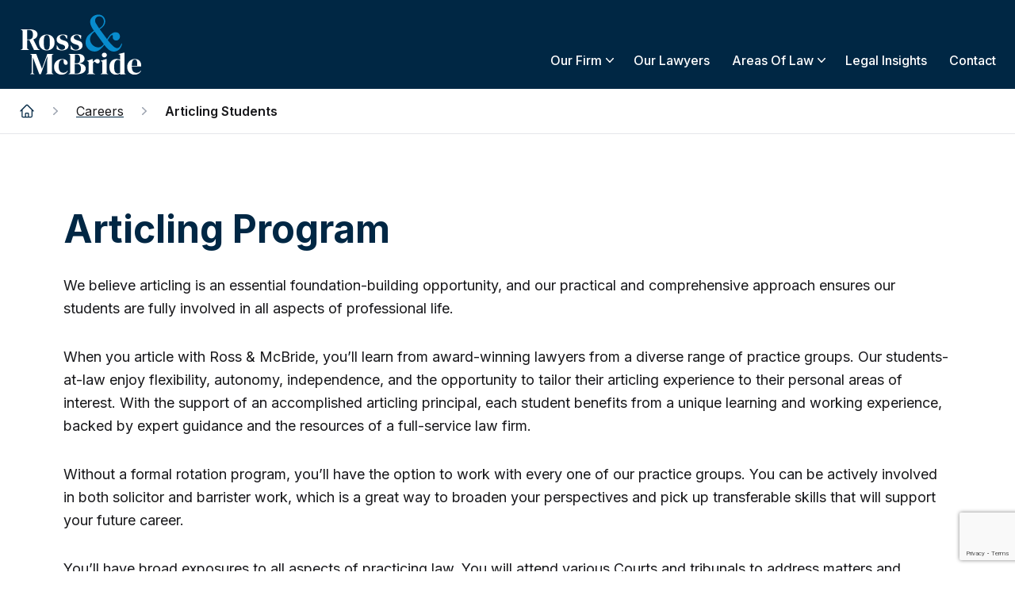

--- FILE ---
content_type: text/html
request_url: https://rossmcbride.com/Students
body_size: 3377
content:
<!DOCTYPE html>
<html lang="en">

<head>
  <script setup>
    const recaptchaApiKey = "6LcY3yQrAAAAAPNVaRUyQ8E7h3NTnVpUsO-kGNxC";
    const apiUrl = `https://www.google.com/recaptcha/api.js?render=${recaptchaApiKey}`;

    // Create a new script element
    const script = document.createElement('script');

    // Set the src attribute of the script element to apiUrl
    script.src = apiUrl;

    // Set async and defer attributes if needed
    script.async = true;
    script.defer = true;

    // Append the script element to the head section
    document.head.appendChild(script);
  </script>
  <meta charset="UTF-8" />
  <meta name="viewport" content="width=device-width, initial-scale=1.0" />
  <title>Ross & McBride LLP - Lawyers in your corner.</title>

  
  <meta charset="UTF-8" />
  <meta property="og:type" content="website" />
  <meta property="og:title" content="Ross & McBride LLP" />
  <meta property="og:url" content="https://rossmcbride.com/" />
  <meta property="og:image" content="https://cms.rossmcbride.com/media/Localizations/logo.svg" />
  <meta property="og:description" content="Lawyers in your corner" />
  <meta property="og:site_name" content="Ross & McBride LLP" />

  <meta name="twitter:card" content="summary">
  <meta name="twitter:site" content="https://rossmcbride.com/">
  <meta name="twitter:creator" content="">
  <meta name="twitter:title" content="Ross & McBride LLP">
  <meta name="twitter:description" content="Lawyers in your corner">
  <meta name="twitter:image" content="https://cms.rossmcbride.com/media/Localizations/logo.svg" >

  <link rel="preconnect" href="https://fonts.googleapis.com">
  <link rel="preconnect" href="https://fonts.gstatic.com" crossorigin>
  <link href="https://fonts.googleapis.com/css2?family=Inter:wght@400..800&display=swap" onload="this.onload=null;this.rel='stylesheet'" rel="preload" as="style">
  <script defer src="https://connect.podium.com/widget.js#ORG_TOKEN=7481cb6d-5b38-44a0-9fe2-ec7ae7bbae1f" id="podium-widget" data-organization-api-token="7481cb6d-5b38-44a0-9fe2-ec7ae7bbae1f"></script>
  <!-- Google tag (gtag.js) --> 
  <script async src="https://www.googletagmanager.com/gtag/js?id=G-8TRYGL73ZF"></script>
  <script> window.dataLayer = window.dataLayer || []; function gtag(){dataLayer.push(arguments);} gtag('js', new Date()); gtag('config', 'G-8TRYGL73ZF'); </script>
  <script>var $wc_load=function(a){return  JSON.parse(JSON.stringify(a))},$wc_leads=$wc_leads||{doc:{url:$wc_load(document.URL),ref:$wc_load(document.referrer),search:$wc_load(location.search),hash:$wc_load(location.hash)}};</script>
  <script src="//s.ksrndkehqnwntyxlhgto.com/137377.js"></script>
  <script type="module" crossorigin src="/assets/index-8473a8e4.js"></script>
  <link rel="stylesheet" href="/assets/index-f2046ac4.css">
</head>

<body> 
  <!-- <script>
    window.fbAsyncInit= function() {
      FB.init({
        appId      : '{your-app-id}',
        cookie     : true,
        xfbml      : true,
        version    : '{latest-api-version}'
      });
        
      FB.AppEvents.logPageView();   
        
    };
  
    (function(d, s, id){
       var js, fjs= d.getElementsByTagName(s)[0];
       if (d.getElementById(id)) {return;}
       js= d.createElement(s); js.id= id;
       js.src= "https://connect.facebook.net/en_US/sdk.js";
       fjs.parentNode.insertBefore(js, fjs);
     }(document, 'script', 'facebook-jssdk'));
  </script> -->
  <div id="app"></div>
  
</body>

</html>

--- FILE ---
content_type: text/html; charset=utf-8
request_url: https://www.google.com/recaptcha/api2/anchor?ar=1&k=6LcY3yQrAAAAAPNVaRUyQ8E7h3NTnVpUsO-kGNxC&co=aHR0cHM6Ly9yb3NzbWNicmlkZS5jb206NDQz&hl=en&v=PoyoqOPhxBO7pBk68S4YbpHZ&size=invisible&anchor-ms=20000&execute-ms=30000&cb=sjaybxbxmjxk
body_size: 48915
content:
<!DOCTYPE HTML><html dir="ltr" lang="en"><head><meta http-equiv="Content-Type" content="text/html; charset=UTF-8">
<meta http-equiv="X-UA-Compatible" content="IE=edge">
<title>reCAPTCHA</title>
<style type="text/css">
/* cyrillic-ext */
@font-face {
  font-family: 'Roboto';
  font-style: normal;
  font-weight: 400;
  font-stretch: 100%;
  src: url(//fonts.gstatic.com/s/roboto/v48/KFO7CnqEu92Fr1ME7kSn66aGLdTylUAMa3GUBHMdazTgWw.woff2) format('woff2');
  unicode-range: U+0460-052F, U+1C80-1C8A, U+20B4, U+2DE0-2DFF, U+A640-A69F, U+FE2E-FE2F;
}
/* cyrillic */
@font-face {
  font-family: 'Roboto';
  font-style: normal;
  font-weight: 400;
  font-stretch: 100%;
  src: url(//fonts.gstatic.com/s/roboto/v48/KFO7CnqEu92Fr1ME7kSn66aGLdTylUAMa3iUBHMdazTgWw.woff2) format('woff2');
  unicode-range: U+0301, U+0400-045F, U+0490-0491, U+04B0-04B1, U+2116;
}
/* greek-ext */
@font-face {
  font-family: 'Roboto';
  font-style: normal;
  font-weight: 400;
  font-stretch: 100%;
  src: url(//fonts.gstatic.com/s/roboto/v48/KFO7CnqEu92Fr1ME7kSn66aGLdTylUAMa3CUBHMdazTgWw.woff2) format('woff2');
  unicode-range: U+1F00-1FFF;
}
/* greek */
@font-face {
  font-family: 'Roboto';
  font-style: normal;
  font-weight: 400;
  font-stretch: 100%;
  src: url(//fonts.gstatic.com/s/roboto/v48/KFO7CnqEu92Fr1ME7kSn66aGLdTylUAMa3-UBHMdazTgWw.woff2) format('woff2');
  unicode-range: U+0370-0377, U+037A-037F, U+0384-038A, U+038C, U+038E-03A1, U+03A3-03FF;
}
/* math */
@font-face {
  font-family: 'Roboto';
  font-style: normal;
  font-weight: 400;
  font-stretch: 100%;
  src: url(//fonts.gstatic.com/s/roboto/v48/KFO7CnqEu92Fr1ME7kSn66aGLdTylUAMawCUBHMdazTgWw.woff2) format('woff2');
  unicode-range: U+0302-0303, U+0305, U+0307-0308, U+0310, U+0312, U+0315, U+031A, U+0326-0327, U+032C, U+032F-0330, U+0332-0333, U+0338, U+033A, U+0346, U+034D, U+0391-03A1, U+03A3-03A9, U+03B1-03C9, U+03D1, U+03D5-03D6, U+03F0-03F1, U+03F4-03F5, U+2016-2017, U+2034-2038, U+203C, U+2040, U+2043, U+2047, U+2050, U+2057, U+205F, U+2070-2071, U+2074-208E, U+2090-209C, U+20D0-20DC, U+20E1, U+20E5-20EF, U+2100-2112, U+2114-2115, U+2117-2121, U+2123-214F, U+2190, U+2192, U+2194-21AE, U+21B0-21E5, U+21F1-21F2, U+21F4-2211, U+2213-2214, U+2216-22FF, U+2308-230B, U+2310, U+2319, U+231C-2321, U+2336-237A, U+237C, U+2395, U+239B-23B7, U+23D0, U+23DC-23E1, U+2474-2475, U+25AF, U+25B3, U+25B7, U+25BD, U+25C1, U+25CA, U+25CC, U+25FB, U+266D-266F, U+27C0-27FF, U+2900-2AFF, U+2B0E-2B11, U+2B30-2B4C, U+2BFE, U+3030, U+FF5B, U+FF5D, U+1D400-1D7FF, U+1EE00-1EEFF;
}
/* symbols */
@font-face {
  font-family: 'Roboto';
  font-style: normal;
  font-weight: 400;
  font-stretch: 100%;
  src: url(//fonts.gstatic.com/s/roboto/v48/KFO7CnqEu92Fr1ME7kSn66aGLdTylUAMaxKUBHMdazTgWw.woff2) format('woff2');
  unicode-range: U+0001-000C, U+000E-001F, U+007F-009F, U+20DD-20E0, U+20E2-20E4, U+2150-218F, U+2190, U+2192, U+2194-2199, U+21AF, U+21E6-21F0, U+21F3, U+2218-2219, U+2299, U+22C4-22C6, U+2300-243F, U+2440-244A, U+2460-24FF, U+25A0-27BF, U+2800-28FF, U+2921-2922, U+2981, U+29BF, U+29EB, U+2B00-2BFF, U+4DC0-4DFF, U+FFF9-FFFB, U+10140-1018E, U+10190-1019C, U+101A0, U+101D0-101FD, U+102E0-102FB, U+10E60-10E7E, U+1D2C0-1D2D3, U+1D2E0-1D37F, U+1F000-1F0FF, U+1F100-1F1AD, U+1F1E6-1F1FF, U+1F30D-1F30F, U+1F315, U+1F31C, U+1F31E, U+1F320-1F32C, U+1F336, U+1F378, U+1F37D, U+1F382, U+1F393-1F39F, U+1F3A7-1F3A8, U+1F3AC-1F3AF, U+1F3C2, U+1F3C4-1F3C6, U+1F3CA-1F3CE, U+1F3D4-1F3E0, U+1F3ED, U+1F3F1-1F3F3, U+1F3F5-1F3F7, U+1F408, U+1F415, U+1F41F, U+1F426, U+1F43F, U+1F441-1F442, U+1F444, U+1F446-1F449, U+1F44C-1F44E, U+1F453, U+1F46A, U+1F47D, U+1F4A3, U+1F4B0, U+1F4B3, U+1F4B9, U+1F4BB, U+1F4BF, U+1F4C8-1F4CB, U+1F4D6, U+1F4DA, U+1F4DF, U+1F4E3-1F4E6, U+1F4EA-1F4ED, U+1F4F7, U+1F4F9-1F4FB, U+1F4FD-1F4FE, U+1F503, U+1F507-1F50B, U+1F50D, U+1F512-1F513, U+1F53E-1F54A, U+1F54F-1F5FA, U+1F610, U+1F650-1F67F, U+1F687, U+1F68D, U+1F691, U+1F694, U+1F698, U+1F6AD, U+1F6B2, U+1F6B9-1F6BA, U+1F6BC, U+1F6C6-1F6CF, U+1F6D3-1F6D7, U+1F6E0-1F6EA, U+1F6F0-1F6F3, U+1F6F7-1F6FC, U+1F700-1F7FF, U+1F800-1F80B, U+1F810-1F847, U+1F850-1F859, U+1F860-1F887, U+1F890-1F8AD, U+1F8B0-1F8BB, U+1F8C0-1F8C1, U+1F900-1F90B, U+1F93B, U+1F946, U+1F984, U+1F996, U+1F9E9, U+1FA00-1FA6F, U+1FA70-1FA7C, U+1FA80-1FA89, U+1FA8F-1FAC6, U+1FACE-1FADC, U+1FADF-1FAE9, U+1FAF0-1FAF8, U+1FB00-1FBFF;
}
/* vietnamese */
@font-face {
  font-family: 'Roboto';
  font-style: normal;
  font-weight: 400;
  font-stretch: 100%;
  src: url(//fonts.gstatic.com/s/roboto/v48/KFO7CnqEu92Fr1ME7kSn66aGLdTylUAMa3OUBHMdazTgWw.woff2) format('woff2');
  unicode-range: U+0102-0103, U+0110-0111, U+0128-0129, U+0168-0169, U+01A0-01A1, U+01AF-01B0, U+0300-0301, U+0303-0304, U+0308-0309, U+0323, U+0329, U+1EA0-1EF9, U+20AB;
}
/* latin-ext */
@font-face {
  font-family: 'Roboto';
  font-style: normal;
  font-weight: 400;
  font-stretch: 100%;
  src: url(//fonts.gstatic.com/s/roboto/v48/KFO7CnqEu92Fr1ME7kSn66aGLdTylUAMa3KUBHMdazTgWw.woff2) format('woff2');
  unicode-range: U+0100-02BA, U+02BD-02C5, U+02C7-02CC, U+02CE-02D7, U+02DD-02FF, U+0304, U+0308, U+0329, U+1D00-1DBF, U+1E00-1E9F, U+1EF2-1EFF, U+2020, U+20A0-20AB, U+20AD-20C0, U+2113, U+2C60-2C7F, U+A720-A7FF;
}
/* latin */
@font-face {
  font-family: 'Roboto';
  font-style: normal;
  font-weight: 400;
  font-stretch: 100%;
  src: url(//fonts.gstatic.com/s/roboto/v48/KFO7CnqEu92Fr1ME7kSn66aGLdTylUAMa3yUBHMdazQ.woff2) format('woff2');
  unicode-range: U+0000-00FF, U+0131, U+0152-0153, U+02BB-02BC, U+02C6, U+02DA, U+02DC, U+0304, U+0308, U+0329, U+2000-206F, U+20AC, U+2122, U+2191, U+2193, U+2212, U+2215, U+FEFF, U+FFFD;
}
/* cyrillic-ext */
@font-face {
  font-family: 'Roboto';
  font-style: normal;
  font-weight: 500;
  font-stretch: 100%;
  src: url(//fonts.gstatic.com/s/roboto/v48/KFO7CnqEu92Fr1ME7kSn66aGLdTylUAMa3GUBHMdazTgWw.woff2) format('woff2');
  unicode-range: U+0460-052F, U+1C80-1C8A, U+20B4, U+2DE0-2DFF, U+A640-A69F, U+FE2E-FE2F;
}
/* cyrillic */
@font-face {
  font-family: 'Roboto';
  font-style: normal;
  font-weight: 500;
  font-stretch: 100%;
  src: url(//fonts.gstatic.com/s/roboto/v48/KFO7CnqEu92Fr1ME7kSn66aGLdTylUAMa3iUBHMdazTgWw.woff2) format('woff2');
  unicode-range: U+0301, U+0400-045F, U+0490-0491, U+04B0-04B1, U+2116;
}
/* greek-ext */
@font-face {
  font-family: 'Roboto';
  font-style: normal;
  font-weight: 500;
  font-stretch: 100%;
  src: url(//fonts.gstatic.com/s/roboto/v48/KFO7CnqEu92Fr1ME7kSn66aGLdTylUAMa3CUBHMdazTgWw.woff2) format('woff2');
  unicode-range: U+1F00-1FFF;
}
/* greek */
@font-face {
  font-family: 'Roboto';
  font-style: normal;
  font-weight: 500;
  font-stretch: 100%;
  src: url(//fonts.gstatic.com/s/roboto/v48/KFO7CnqEu92Fr1ME7kSn66aGLdTylUAMa3-UBHMdazTgWw.woff2) format('woff2');
  unicode-range: U+0370-0377, U+037A-037F, U+0384-038A, U+038C, U+038E-03A1, U+03A3-03FF;
}
/* math */
@font-face {
  font-family: 'Roboto';
  font-style: normal;
  font-weight: 500;
  font-stretch: 100%;
  src: url(//fonts.gstatic.com/s/roboto/v48/KFO7CnqEu92Fr1ME7kSn66aGLdTylUAMawCUBHMdazTgWw.woff2) format('woff2');
  unicode-range: U+0302-0303, U+0305, U+0307-0308, U+0310, U+0312, U+0315, U+031A, U+0326-0327, U+032C, U+032F-0330, U+0332-0333, U+0338, U+033A, U+0346, U+034D, U+0391-03A1, U+03A3-03A9, U+03B1-03C9, U+03D1, U+03D5-03D6, U+03F0-03F1, U+03F4-03F5, U+2016-2017, U+2034-2038, U+203C, U+2040, U+2043, U+2047, U+2050, U+2057, U+205F, U+2070-2071, U+2074-208E, U+2090-209C, U+20D0-20DC, U+20E1, U+20E5-20EF, U+2100-2112, U+2114-2115, U+2117-2121, U+2123-214F, U+2190, U+2192, U+2194-21AE, U+21B0-21E5, U+21F1-21F2, U+21F4-2211, U+2213-2214, U+2216-22FF, U+2308-230B, U+2310, U+2319, U+231C-2321, U+2336-237A, U+237C, U+2395, U+239B-23B7, U+23D0, U+23DC-23E1, U+2474-2475, U+25AF, U+25B3, U+25B7, U+25BD, U+25C1, U+25CA, U+25CC, U+25FB, U+266D-266F, U+27C0-27FF, U+2900-2AFF, U+2B0E-2B11, U+2B30-2B4C, U+2BFE, U+3030, U+FF5B, U+FF5D, U+1D400-1D7FF, U+1EE00-1EEFF;
}
/* symbols */
@font-face {
  font-family: 'Roboto';
  font-style: normal;
  font-weight: 500;
  font-stretch: 100%;
  src: url(//fonts.gstatic.com/s/roboto/v48/KFO7CnqEu92Fr1ME7kSn66aGLdTylUAMaxKUBHMdazTgWw.woff2) format('woff2');
  unicode-range: U+0001-000C, U+000E-001F, U+007F-009F, U+20DD-20E0, U+20E2-20E4, U+2150-218F, U+2190, U+2192, U+2194-2199, U+21AF, U+21E6-21F0, U+21F3, U+2218-2219, U+2299, U+22C4-22C6, U+2300-243F, U+2440-244A, U+2460-24FF, U+25A0-27BF, U+2800-28FF, U+2921-2922, U+2981, U+29BF, U+29EB, U+2B00-2BFF, U+4DC0-4DFF, U+FFF9-FFFB, U+10140-1018E, U+10190-1019C, U+101A0, U+101D0-101FD, U+102E0-102FB, U+10E60-10E7E, U+1D2C0-1D2D3, U+1D2E0-1D37F, U+1F000-1F0FF, U+1F100-1F1AD, U+1F1E6-1F1FF, U+1F30D-1F30F, U+1F315, U+1F31C, U+1F31E, U+1F320-1F32C, U+1F336, U+1F378, U+1F37D, U+1F382, U+1F393-1F39F, U+1F3A7-1F3A8, U+1F3AC-1F3AF, U+1F3C2, U+1F3C4-1F3C6, U+1F3CA-1F3CE, U+1F3D4-1F3E0, U+1F3ED, U+1F3F1-1F3F3, U+1F3F5-1F3F7, U+1F408, U+1F415, U+1F41F, U+1F426, U+1F43F, U+1F441-1F442, U+1F444, U+1F446-1F449, U+1F44C-1F44E, U+1F453, U+1F46A, U+1F47D, U+1F4A3, U+1F4B0, U+1F4B3, U+1F4B9, U+1F4BB, U+1F4BF, U+1F4C8-1F4CB, U+1F4D6, U+1F4DA, U+1F4DF, U+1F4E3-1F4E6, U+1F4EA-1F4ED, U+1F4F7, U+1F4F9-1F4FB, U+1F4FD-1F4FE, U+1F503, U+1F507-1F50B, U+1F50D, U+1F512-1F513, U+1F53E-1F54A, U+1F54F-1F5FA, U+1F610, U+1F650-1F67F, U+1F687, U+1F68D, U+1F691, U+1F694, U+1F698, U+1F6AD, U+1F6B2, U+1F6B9-1F6BA, U+1F6BC, U+1F6C6-1F6CF, U+1F6D3-1F6D7, U+1F6E0-1F6EA, U+1F6F0-1F6F3, U+1F6F7-1F6FC, U+1F700-1F7FF, U+1F800-1F80B, U+1F810-1F847, U+1F850-1F859, U+1F860-1F887, U+1F890-1F8AD, U+1F8B0-1F8BB, U+1F8C0-1F8C1, U+1F900-1F90B, U+1F93B, U+1F946, U+1F984, U+1F996, U+1F9E9, U+1FA00-1FA6F, U+1FA70-1FA7C, U+1FA80-1FA89, U+1FA8F-1FAC6, U+1FACE-1FADC, U+1FADF-1FAE9, U+1FAF0-1FAF8, U+1FB00-1FBFF;
}
/* vietnamese */
@font-face {
  font-family: 'Roboto';
  font-style: normal;
  font-weight: 500;
  font-stretch: 100%;
  src: url(//fonts.gstatic.com/s/roboto/v48/KFO7CnqEu92Fr1ME7kSn66aGLdTylUAMa3OUBHMdazTgWw.woff2) format('woff2');
  unicode-range: U+0102-0103, U+0110-0111, U+0128-0129, U+0168-0169, U+01A0-01A1, U+01AF-01B0, U+0300-0301, U+0303-0304, U+0308-0309, U+0323, U+0329, U+1EA0-1EF9, U+20AB;
}
/* latin-ext */
@font-face {
  font-family: 'Roboto';
  font-style: normal;
  font-weight: 500;
  font-stretch: 100%;
  src: url(//fonts.gstatic.com/s/roboto/v48/KFO7CnqEu92Fr1ME7kSn66aGLdTylUAMa3KUBHMdazTgWw.woff2) format('woff2');
  unicode-range: U+0100-02BA, U+02BD-02C5, U+02C7-02CC, U+02CE-02D7, U+02DD-02FF, U+0304, U+0308, U+0329, U+1D00-1DBF, U+1E00-1E9F, U+1EF2-1EFF, U+2020, U+20A0-20AB, U+20AD-20C0, U+2113, U+2C60-2C7F, U+A720-A7FF;
}
/* latin */
@font-face {
  font-family: 'Roboto';
  font-style: normal;
  font-weight: 500;
  font-stretch: 100%;
  src: url(//fonts.gstatic.com/s/roboto/v48/KFO7CnqEu92Fr1ME7kSn66aGLdTylUAMa3yUBHMdazQ.woff2) format('woff2');
  unicode-range: U+0000-00FF, U+0131, U+0152-0153, U+02BB-02BC, U+02C6, U+02DA, U+02DC, U+0304, U+0308, U+0329, U+2000-206F, U+20AC, U+2122, U+2191, U+2193, U+2212, U+2215, U+FEFF, U+FFFD;
}
/* cyrillic-ext */
@font-face {
  font-family: 'Roboto';
  font-style: normal;
  font-weight: 900;
  font-stretch: 100%;
  src: url(//fonts.gstatic.com/s/roboto/v48/KFO7CnqEu92Fr1ME7kSn66aGLdTylUAMa3GUBHMdazTgWw.woff2) format('woff2');
  unicode-range: U+0460-052F, U+1C80-1C8A, U+20B4, U+2DE0-2DFF, U+A640-A69F, U+FE2E-FE2F;
}
/* cyrillic */
@font-face {
  font-family: 'Roboto';
  font-style: normal;
  font-weight: 900;
  font-stretch: 100%;
  src: url(//fonts.gstatic.com/s/roboto/v48/KFO7CnqEu92Fr1ME7kSn66aGLdTylUAMa3iUBHMdazTgWw.woff2) format('woff2');
  unicode-range: U+0301, U+0400-045F, U+0490-0491, U+04B0-04B1, U+2116;
}
/* greek-ext */
@font-face {
  font-family: 'Roboto';
  font-style: normal;
  font-weight: 900;
  font-stretch: 100%;
  src: url(//fonts.gstatic.com/s/roboto/v48/KFO7CnqEu92Fr1ME7kSn66aGLdTylUAMa3CUBHMdazTgWw.woff2) format('woff2');
  unicode-range: U+1F00-1FFF;
}
/* greek */
@font-face {
  font-family: 'Roboto';
  font-style: normal;
  font-weight: 900;
  font-stretch: 100%;
  src: url(//fonts.gstatic.com/s/roboto/v48/KFO7CnqEu92Fr1ME7kSn66aGLdTylUAMa3-UBHMdazTgWw.woff2) format('woff2');
  unicode-range: U+0370-0377, U+037A-037F, U+0384-038A, U+038C, U+038E-03A1, U+03A3-03FF;
}
/* math */
@font-face {
  font-family: 'Roboto';
  font-style: normal;
  font-weight: 900;
  font-stretch: 100%;
  src: url(//fonts.gstatic.com/s/roboto/v48/KFO7CnqEu92Fr1ME7kSn66aGLdTylUAMawCUBHMdazTgWw.woff2) format('woff2');
  unicode-range: U+0302-0303, U+0305, U+0307-0308, U+0310, U+0312, U+0315, U+031A, U+0326-0327, U+032C, U+032F-0330, U+0332-0333, U+0338, U+033A, U+0346, U+034D, U+0391-03A1, U+03A3-03A9, U+03B1-03C9, U+03D1, U+03D5-03D6, U+03F0-03F1, U+03F4-03F5, U+2016-2017, U+2034-2038, U+203C, U+2040, U+2043, U+2047, U+2050, U+2057, U+205F, U+2070-2071, U+2074-208E, U+2090-209C, U+20D0-20DC, U+20E1, U+20E5-20EF, U+2100-2112, U+2114-2115, U+2117-2121, U+2123-214F, U+2190, U+2192, U+2194-21AE, U+21B0-21E5, U+21F1-21F2, U+21F4-2211, U+2213-2214, U+2216-22FF, U+2308-230B, U+2310, U+2319, U+231C-2321, U+2336-237A, U+237C, U+2395, U+239B-23B7, U+23D0, U+23DC-23E1, U+2474-2475, U+25AF, U+25B3, U+25B7, U+25BD, U+25C1, U+25CA, U+25CC, U+25FB, U+266D-266F, U+27C0-27FF, U+2900-2AFF, U+2B0E-2B11, U+2B30-2B4C, U+2BFE, U+3030, U+FF5B, U+FF5D, U+1D400-1D7FF, U+1EE00-1EEFF;
}
/* symbols */
@font-face {
  font-family: 'Roboto';
  font-style: normal;
  font-weight: 900;
  font-stretch: 100%;
  src: url(//fonts.gstatic.com/s/roboto/v48/KFO7CnqEu92Fr1ME7kSn66aGLdTylUAMaxKUBHMdazTgWw.woff2) format('woff2');
  unicode-range: U+0001-000C, U+000E-001F, U+007F-009F, U+20DD-20E0, U+20E2-20E4, U+2150-218F, U+2190, U+2192, U+2194-2199, U+21AF, U+21E6-21F0, U+21F3, U+2218-2219, U+2299, U+22C4-22C6, U+2300-243F, U+2440-244A, U+2460-24FF, U+25A0-27BF, U+2800-28FF, U+2921-2922, U+2981, U+29BF, U+29EB, U+2B00-2BFF, U+4DC0-4DFF, U+FFF9-FFFB, U+10140-1018E, U+10190-1019C, U+101A0, U+101D0-101FD, U+102E0-102FB, U+10E60-10E7E, U+1D2C0-1D2D3, U+1D2E0-1D37F, U+1F000-1F0FF, U+1F100-1F1AD, U+1F1E6-1F1FF, U+1F30D-1F30F, U+1F315, U+1F31C, U+1F31E, U+1F320-1F32C, U+1F336, U+1F378, U+1F37D, U+1F382, U+1F393-1F39F, U+1F3A7-1F3A8, U+1F3AC-1F3AF, U+1F3C2, U+1F3C4-1F3C6, U+1F3CA-1F3CE, U+1F3D4-1F3E0, U+1F3ED, U+1F3F1-1F3F3, U+1F3F5-1F3F7, U+1F408, U+1F415, U+1F41F, U+1F426, U+1F43F, U+1F441-1F442, U+1F444, U+1F446-1F449, U+1F44C-1F44E, U+1F453, U+1F46A, U+1F47D, U+1F4A3, U+1F4B0, U+1F4B3, U+1F4B9, U+1F4BB, U+1F4BF, U+1F4C8-1F4CB, U+1F4D6, U+1F4DA, U+1F4DF, U+1F4E3-1F4E6, U+1F4EA-1F4ED, U+1F4F7, U+1F4F9-1F4FB, U+1F4FD-1F4FE, U+1F503, U+1F507-1F50B, U+1F50D, U+1F512-1F513, U+1F53E-1F54A, U+1F54F-1F5FA, U+1F610, U+1F650-1F67F, U+1F687, U+1F68D, U+1F691, U+1F694, U+1F698, U+1F6AD, U+1F6B2, U+1F6B9-1F6BA, U+1F6BC, U+1F6C6-1F6CF, U+1F6D3-1F6D7, U+1F6E0-1F6EA, U+1F6F0-1F6F3, U+1F6F7-1F6FC, U+1F700-1F7FF, U+1F800-1F80B, U+1F810-1F847, U+1F850-1F859, U+1F860-1F887, U+1F890-1F8AD, U+1F8B0-1F8BB, U+1F8C0-1F8C1, U+1F900-1F90B, U+1F93B, U+1F946, U+1F984, U+1F996, U+1F9E9, U+1FA00-1FA6F, U+1FA70-1FA7C, U+1FA80-1FA89, U+1FA8F-1FAC6, U+1FACE-1FADC, U+1FADF-1FAE9, U+1FAF0-1FAF8, U+1FB00-1FBFF;
}
/* vietnamese */
@font-face {
  font-family: 'Roboto';
  font-style: normal;
  font-weight: 900;
  font-stretch: 100%;
  src: url(//fonts.gstatic.com/s/roboto/v48/KFO7CnqEu92Fr1ME7kSn66aGLdTylUAMa3OUBHMdazTgWw.woff2) format('woff2');
  unicode-range: U+0102-0103, U+0110-0111, U+0128-0129, U+0168-0169, U+01A0-01A1, U+01AF-01B0, U+0300-0301, U+0303-0304, U+0308-0309, U+0323, U+0329, U+1EA0-1EF9, U+20AB;
}
/* latin-ext */
@font-face {
  font-family: 'Roboto';
  font-style: normal;
  font-weight: 900;
  font-stretch: 100%;
  src: url(//fonts.gstatic.com/s/roboto/v48/KFO7CnqEu92Fr1ME7kSn66aGLdTylUAMa3KUBHMdazTgWw.woff2) format('woff2');
  unicode-range: U+0100-02BA, U+02BD-02C5, U+02C7-02CC, U+02CE-02D7, U+02DD-02FF, U+0304, U+0308, U+0329, U+1D00-1DBF, U+1E00-1E9F, U+1EF2-1EFF, U+2020, U+20A0-20AB, U+20AD-20C0, U+2113, U+2C60-2C7F, U+A720-A7FF;
}
/* latin */
@font-face {
  font-family: 'Roboto';
  font-style: normal;
  font-weight: 900;
  font-stretch: 100%;
  src: url(//fonts.gstatic.com/s/roboto/v48/KFO7CnqEu92Fr1ME7kSn66aGLdTylUAMa3yUBHMdazQ.woff2) format('woff2');
  unicode-range: U+0000-00FF, U+0131, U+0152-0153, U+02BB-02BC, U+02C6, U+02DA, U+02DC, U+0304, U+0308, U+0329, U+2000-206F, U+20AC, U+2122, U+2191, U+2193, U+2212, U+2215, U+FEFF, U+FFFD;
}

</style>
<link rel="stylesheet" type="text/css" href="https://www.gstatic.com/recaptcha/releases/PoyoqOPhxBO7pBk68S4YbpHZ/styles__ltr.css">
<script nonce="pfrTf4oMQF4cTa2TvUuFFA" type="text/javascript">window['__recaptcha_api'] = 'https://www.google.com/recaptcha/api2/';</script>
<script type="text/javascript" src="https://www.gstatic.com/recaptcha/releases/PoyoqOPhxBO7pBk68S4YbpHZ/recaptcha__en.js" nonce="pfrTf4oMQF4cTa2TvUuFFA">
      
    </script></head>
<body><div id="rc-anchor-alert" class="rc-anchor-alert"></div>
<input type="hidden" id="recaptcha-token" value="[base64]">
<script type="text/javascript" nonce="pfrTf4oMQF4cTa2TvUuFFA">
      recaptcha.anchor.Main.init("[\x22ainput\x22,[\x22bgdata\x22,\x22\x22,\[base64]/[base64]/[base64]/bmV3IHJbeF0oY1swXSk6RT09Mj9uZXcgclt4XShjWzBdLGNbMV0pOkU9PTM/bmV3IHJbeF0oY1swXSxjWzFdLGNbMl0pOkU9PTQ/[base64]/[base64]/[base64]/[base64]/[base64]/[base64]/[base64]/[base64]\x22,\[base64]\x22,\x22w51fwqorwojChMKfBcOfBUpGGMKBwqNaCMOEw7XDl8Kxw4tCJMOkw7dsIGNYT8OuSUfCtsK9wpRRw4RUw6bDicO3DsKlbkXDqcOuwqY8OsOtYzpVFcKTWgMGBldPfMKZdlzCvjrCmQlIC0DCo0ogwqx3wr8Hw4rCv8KTwr/Cv8KqUcKwLmHDvXvDrBMNHcKEXMKWZzEew6bDjzJWd8K4w41pwrgowpFNwo0Gw6fDicOMRMKxXcOGRXIXwqVmw5k5w57Dm2orI1/DqlFBPFJPw4ReLh0TwrJgTwjDisKdHSE6CUI7w5bChRJ3RsK+w6Uuw6DCqMO8LRh3w4HDngNtw7ULCErClEdWKsOPw5tpw7rCvMOpVMO+HS/Dp21wwojCosKbY3hnw53ChksJw5TCnHjDk8KOwo4sDcKRwq5ke8OyIifDly1AwpBOw6UbwqPCjCrDnMKQHEvDiwvDvR7DliTCkl5Uwo0BQVjCrVjCuFo/KMKSw6fDucKrEw3Dglpgw7TDs8ONwrNSPmLDqMKkZ8KePMOiwqdlAB7CjsKtcBDDqMKRG1tLXMOtw5XCoC/Ci8KDw7HCmjnCgCAAw4nDlsKqZsKEw7LCqMKKw6nCtWXDpxILGMOcCWnChHDDiWM5PMKHIBUTw6tENB9LK8OUwrHCpcK0QcKew4vDs2EgwrQswpjCiAnDvcOMwpRywofDmwLDkxbDtldsdMOHMVrCnjbDqy/Cv8O5w4wxw6zCl8OyKi3Doitcw7J4RcKFHWvDjy0odHrDi8KkeWhAwqlNw69jwqcrwrF0TsKRMMOcw44Wwpo6BcKlSMOFwrkkw7/Dp1pgwqhNwp3DlMKAw6DCnjdfw5DCqcOYM8KCw6vChMO9w7Y0aictDMOdTMO/JjQdwpQWKsOAwrHDvygOGQ3CpsK2wrB1EsKQYlPDmsKUDEhIwphrw4jDt2DClll1CArCh8KZEcKawpU4QBRwITo+b8KPw7dLNsOjGcKZSw1uw67Dm8K1wqgYFF/CsA/Cr8KbDCFxcMKgCRXCslHCrWlTZSE5w5LCg8K5wpnCo33DpMOlwqkCPcKxw5zClFjClMKsRcKZw48TMsKDwr/[base64]/w4pNw5XCgAgwCjk9wpk9bcO5AXPCj8O4w6I5SMKkBMK3w6Y6wqpYwoRQw7bCiMK7QCfCqz3CvcO+fsKvw6EPw6bCr8Ohw6vDkjfCsULDigQwKcKywpIrwp4fw65mYMONYsO2wo/DgcONTA/CmXjDlcO5w67CmGjCscK0wqJhwrVRwoMvwptAVcOPQ3fCtcOze0FmKsKlw6ZSW0Mww7wEwrLDoVR8LMO4woQew7RNH8OOXcKjwr3DtMK0TVfCggjDhHbDisOgAMKEwrs1PAzClhTCmsOFwpbCkMKHw4zCoXPDssKUwp/Dq8Osw6zCjMOQKcK/SB8OHgXCh8Olw57DvQZGcSlfXMOROzImwpnDoRDDosOBwojCtMOvw5fDmx3DtB8Vw6HCoTDDsWkbw7XCqsKGccK/w43DlMO1w7IowqdZw73Ctn8Hw6dSw5NhTcKqw6PDtcOiKcKrwqbCuyHCicKVwr3CvsKdX1jCiMOrw6Y0w5Zcw4E4w78Gw5TCq1jDg8Kyw7TDt8KVw7bDt8O7w4dCwovDrAfDsl4Wwq/DmyzCssObPCtPeCLDkmTCgFMiCUdzw5PCk8KSwrnDqsKJFsOqKgEAwodUw51Iw5rDncKjwoZqBMOeY38TDcORw5Q6w4snRStVw5M9DcOewoRbwojCjsKaw5oDwpjDgMOMTMO3BcKbb8Kdw5XDrMO4wp02VVZfWBIvJMKsw7bDjcKwwqbCjcOdw65qwq8/[base64]/CpV/DmAcMMlMbwr0ISsKaEsK+w5gDw7YzBMK/w7PCp2zCgDbCssOww4HCv8OHSQXDjnHDtwFvwqEkw41cOCAlwrPCocKteHJQXsOYw7dtGHIhw557IijCuXoIWsOQwqsWw6ZrfMOtK8KrVAJuw6XCs14KV00aTcOcw4YnbMKdw7TDo147wovCncO/w55jw5E8wrPClsOgw4bCm8OXNzHDs8KuwrMZwo0Cwqciwp99QsOKc8OowpYJw5RGOQbComrCscKveMOfbQpZwrQ9SMK6fw/[base64]/DrWvDvFUvwrFVwqIVw6lIwprCqijCrQXDtyJnw7gww7wCw6fDkMK1woXCucOGMnzDj8OJaw8vw6BzwphNwrF6w4AjD1lmw6TDt8OJw47Cs8KRwrVyXHBewrYFY23CtsOQwr/CjcKpwoY/w709LW9QKQd9QVx/w71iwrzCr8KnwqLCqiLDlcKww47Du3VPw4FEw7Fcw6vDiTrDi8KCw4zCrMOOw4nCmzsXZsKIb8OKw7F5d8KdwrvDvcOwFMOKYsKmwo7CqFIMw7daw5/DmMKCD8OuMEnCosOVwpxtw67Ch8O2w4fDuiU/[base64]/DmsOuTxvCvcOceUVEw5ljdcOzw4gHw49DXG0Qw5rDuyrDpxvDm8O9B8ODLUnDhztEasKbw67DtMOtwrfCihNnOUTDhWXCisOAw7/Dlz7CoGLCocKqfhTDlkPDkljDmR7Djx7DosKDw6wDZsKgdHzCsG1XDT3Ch8Knw5wKwrA1RsO2wpZawp/Cs8OAw7wgwrjDlcKJw6HCtWTDhBoiwrjDqCfCmCknY1BDfiEFwr5ubcO+wrtQw4Rsw4PCsk3DsSx5BjU7w5rChsO+CT4MwonDkMKGw4TDvsOkIg/ClsKGRWfDuj/CmHbDrMOmw6nCmjBxw7QTUw4SM8KDPHfDo1kjG0jDpMKPw4nDssKUZR7DtMOyw4tvAcK8w7nDncOOw6LCs8K7XsKgwpFyw485wrrDkMKGwqbDu8OTwoPDncKWwrPCvXR9X0PCtsO+fsKBHGhSwopywp/[base64]/Cp8K+wpDDr0rCrUHCpGsUw5vClMKyC8OieMO/eUPDs8KMUMORwqXDgUjCmRVswoTCnMKqw4LChVXDjz7DssO+SsKMAHFFNMKaw4TDnMKcwrs9w6XCvMOkUsOHwq1lwqgJKQPDiMKqw44PQiN0wpd9OQPDqiPCpAbCqQxVw7gYQ8KswqDDnzVywrl2FU/DsmDCu8O6BWlTw5oMDsKFwoM2fMKxw6APXX3CpFHDvjR7wrbDqMKKw4IOw7tTBSvDs8ODw5/DnREQwrDClAfDscOWO2Vyw4duIMOgw4F1FsOiMsKyVMKDw6/CoMKtwr9UY8KXw6kjVCvCvwIlAlnDhx5jXcKJPsOWGCBswosHwovDscOHdMO3w5HDtsOBWcOzLMO1WcKkwpLDmW7Do0YmRRcqwrDCh8KoI8KQw5PCmsO0O2gCD3tqNMO+YX3DtMOaFmjCuUAJRsObwoXDiMO/wr18e8O8UMKawosxwq8NeTrDucOuw5TChMOvdxIiwqkgw47ChsODdMK/[base64]/DvW1Aw6c5RVBhbUHCkS0VAcOTB8KZw6xoY8Ogw6fCuMOgwogpMS7CmMKUw4jDvcKfV8KsFTc9NlN6w7clw58zw544wpDCrAXChMKzw5I0wqJmBcKOMwfCkmpwwrzCvcKhw4/[base64]/ClsKPH8OvwqPDphYdw57DhcKeCRcbWcOhMlcdV8OIamHDmsKPw7XDmnxCFzIdwoDCosO7w4s+wrfCmnzClwRZw5XCsQ9EwpYJVzswd0bCjcKxwozCoMKxw6AqFyHCsBVxwpdrCMKEY8KkwovClwoWeRvCn3vCsFkuw7otw4/DnQldeElxNMKyw5Ruw5MnwqJOw7zDsj3CoinCo8KVwqPDsDMhdMKYwprDkhUGUcOdw53DsMK7w57DgEjCuUV1VsOFN8O0IMKpwoPCjMKECwErwp/CosOAaG53N8KdBDDComItwotdXw1mXcOHU2vDu23CkcOQCMO7Qy7CrEcyR8KSZsKSw7DCsl1nUcOBwp/Dr8KCw5jDjRwdw7QjKMO0w5ZEGGPDtU5IP18Yw5tXwpJCOMOiNz4GZ8KfW3HDonwQT8Oew5sKw7bCosONcMKBw4PDncK+w60gGzvCnMKfwq/CpVHCol0uwrY7w4hHw5HDiFbCisOrHsK7w7FAJcK0ZcKswphbBsO0w4Fuw5zDvsKlw6bCkT7CgVs4Q8O6w6E4BjXCk8KXKMKrX8OdCG8TIXTCmMO4VQwuYsOMQ8OBw7RyP17DoGEfLBpywph3wrhgacK9VMOgw47DgBnCvFtxY1TDpx3Do8K6IcKwYBI/w40ffhnCsWR6wpsSwrnDrsK6G3PCrEHDq8KuZMK2NcOMw4w5X8OWDcKJUUXDoSRhf8KRwpfCixw+w7PDkcOsS8K3VsK7P38Hw5duw4NOw60GZANdYEPChxXDj8OzHAIzw6rCncOWwr3ClChcwpEfwqXDrk7DqR0Owp/[base64]/CqMKoRWXDvMOewqvDrMKjw540w51rccKJwr7ChsKcw6DDunXCv8KfAydsaV3DosO5w7gEKzgwwoXDvkRQacKPw6wNH8K6H2vCkTfDlDrDskBLARbDkcK1wpx2F8KhTyDChsOhIFlWw43Ds8KWw6vDk0HDuE5UwoUCdMK/JsOiEz4Mwq/CkgLDoMO9GGLDpVNdw7bDpcOkwoIgHMOOT2TCvMKyXE7CsG5qRsO7G8Kdwo/DgsKSbsKYEMOEDWZtwqPCmsKJw4PDlsKAPSDDs8O5w5R5KMK0w77DtMKGw5xJCCnCj8KaACQnThfDvsO4w4vClMKQH04KXMOMH8OjwrEqwq84Tl/[base64]/CukHDkMOIw6zDjQTDnMOswq1zXkbDtiE/w5JYJsOmwrgfwp9RIxLCrMOaDcO5w7pMYi06w4jCr8KVOg7ChsOiw5rDglfDrcKLBmMnwopJw4dBWsOKwrZ+EF7CnkYkw5IbY8OYJ2vCsR/CoSjCg3pvBMKWEMK1a8OnDsOec8Kbw6szOjFUAyDCqcOeTSvDs8OFw4fCoyPDmMK0wrxmSB3CsV3Cv08jwokGa8OXHsOow6Q5YlwZEcOKwqVff8KrTwXCnBTDmjp7PGoROcOnw6MiJMKqwpkZw6htw7/CtnV7wq5NRxHDqcOhasO2LFvDvlVhAlTDqUPCicO9XcO1PSIsZS/DocODwq/Drz7DnRZuwr7CmwPCicKQw47Dl8O9EsOAw6DDl8K4QC4PPsO3w77CoFw2w5PDnlnDi8KRL0TDjX1cSG0Ywp7Cr1nCrMKHwp3DskJvwpArw79zwrYwUGLDlC/Do8OOw57DucKNY8K7TkxhZhDDrsOMHzHDg3IIw4HCiFpTw5oVI0VecgB+wpnCosKuDwoewpfCoGFmwowYwrjCrMORYWjDt8KOwp/Cq0DDrBp9w6fCqsKcFsKhwq7CjsOaw7x3wrB/cMOPJMKQHcO0w5jChsKLw7HCmmrCiy3Cr8O9aMKnwq3Co8KjCsK/wqo9GmHCgDfDgjZnwqvCuzlEwrjDksO5K8OUI8OtNRbDjm3Cm8OOFMOXwq1qw5fCqsK2wqnDqgguK8ONFH/[base64]/Cg8KOw67Cl07CssKsFcOqA09oMsK2PsODwrDCsV/CnsOeGsKUKjDCv8KDwoHDo8OsA07Ch8OCeMKNwqV/wqbDrMKcwpXCisOudxnCh3LCuMKuw4k7wojChsKhIgI9DnVqwpLColZlCC/[base64]/ClzPCtF7Dui7DvHMuw47CjmxDQmQTE8KgFSklV3vCssKyYCUqYsKbS8K5wosEwrUTEsOfOVM4wpDCm8KXHSjCqsKKIcK4w4FTwp0WI35Vwo3DqQ3DlkE3w75/w4VgDcO9wrhiUAXCpsKTSVQ4w7jDt8Kew53DlsONwrHDiE3DuDzClUnDgUTDjcKpHkzCpnZ2JMKbw4Fow5jChFjCkcOcP33Cv2/CvMOzRMOfEcKpwqLCpVIZw48Yw45DDsKiwpIIw6zDlU7Cm8KQSjbDqzdsPcODT33DgwwbPXhfY8KVwrrCocOrw7NVNH/[base64]/CqMOJLsKQw7RVDcKgTljCvVzDkUfCo3pYw4wJciJIHjHChwckGsODwpBNw7zChsOFwrnCt10bacO/XcO8HV5UCMKpw64Jwq3DrRBawrE5wolGw4XChEIMeklyAsOQwq/[base64]/ZXLDucKzXsOgwpwKAFzCqsOFR1bDpsK/O2A+XMOsJMOfP8KMw7nDu8OHw41xI8ORL8OXwpsIKUPDvcK6XWTCuwRkwrAdw5RkMyfDnFtcw4YHTEfDqnjCrcKcwrVFw45WL8KEIMK9ecOWbMOZw6zDq8Oqw5vCvz40w5gkDVJqUAU6PMKPTcKlMMKOVMO/bR0cwpIcwoTCpsKnEsOgWsOjwppeAsOmwoAjw5nCssO6wqMQw4EzwrDDpTl7RjPDpcO/VcKWwovDlcK/MsOleMOqCWzDscKzw5PCrDhnw4rDj8KANMKAw71oAsO4w7vCqyZGE1QIw6oXHX3Cig5nwqfCq8KTwp4vwqXDnMOlwr/CjcK2NUbCsW/CniHDh8Kvw7tfbsOEW8KrwrJsPBzCgl/Ch3otwrFaADDCmMKZw4fCsT4bHi9lwqZHwqxWwrd5fhfDplvCv3dZwrU+w4Ubw5VZw7TDsHTDgsKAwpbDkcKIThESw5DDpA7DmcKTwp/CsT7DpW0kSmpswrXDrlXDnwJMCsOcZcOswq8WPMOFw7DCnMKYEsOnEn9QMAYCRsKgd8K2wrxzBELCs8OEwqwsDjkPw4MrSC/Cq3fDsyoawpbDk8KGSXbCkCweAMOfE8OPwoDDnBtlwpxPw6XCk0Z/DsOTw5LCssOVw4vCvcKwwpclZ8OvwoIYwqvDrEB5WVgKC8KWwpzCsMOIwpjCh8KVNX8zflddVsK4wrdRw6VywoDCo8OOwofCjhJvw7Zzw4XClsOqw43Dk8ODLBtmwpMiFh4lw6vDthx+wrBWwp7DlMK0wr5HY1o4ccOQw6x7wpkdRjJKJ8Orw7EManY9YRDCmG/Djg0Kw5DCm07Cv8OuJ31xWMKowqnDuSPCpDwIIjbDrMOuwrg4wrNaO8KTw4fDuMODwrTDucOkwpLCp8KLDMO0wrnCuCXCjcKnwr1YfsKNKXlwwqLCiMOdw4/CnB7DpktWw53DkAoDw6Rqw6LCh8OGFwLCmsOZw7JywpvCiU0+RQjCujHDtsOpw5/CusKnCsKaw6F2PMOgw7bCjsK2ZkrDkU/CkXNVw5HDuyvCp8K/KBxtBEfCpMOySMOhfCvCugjCg8OhwrstwofCtAHDlm93w7PDjnvCph7DrMOmfMKywpTDt3cXJG/[base64]/DhsKwZ8KEw5vDhwsGw5nDli7DpMKkRcK1csOww44TVcK2X8KPw6AeacOvw6HCqsK7Rko7w71+EsKUwo9Hw5NjwrHDnwfCvFHClMKXwqPCpsOQwo/CiADCtMKXw5HCl8OnZ8O2e0MEAmY5KRzDpFg+w6nCh1vCu8KNWB4WesKjXAvCvzPDh2nDpsOxMMKefTrDscKpQxLDkcOAYMO7d1zCpXrDuATDiDF/b8O9woVxw7/ClMKdw57CnxHCjWhoGFlya3dWesOwLDxgw57Dr8KaAycoJcO4NABJwqrDs8OawqBlw5HDpmPDtjjCqMKoHWXDgVsnDnB8DAttw6VRwo/CnnjCh8K2w6zCiFlSw73CuERUw6vCtAt8JgLClz3Dp8KnwqFxw4bCnsOWwqTDucKvw4xqHiEWP8OSGnoqw5jCk8OIMMOCL8OSB8KFw77CpSl8GsOjccOTwopfw4bDkR7DsRHCvsKOw6bCn2FwH8KMVWohPkbCp8KFwrsEw7HCscKuPHnCrhE7F8OPw6VSw4ICwrUgwq/DnMKHY3PDg8K7w7DCkk3Cl8KrZcOMwq4qw5bDgHbCkMK7dcKGWHdEEcOYwqvDqVMKb8OkY8KbwoFRGsO/NExiKcOWEMKGw5bDkGNRA0oPw6vDosK2bF3DscKrw73Dq0bCjHvDiCjCtTwsw5rCpsKaw4TDiCM/IlZ7wo5dXcKLwr0swrPDgDHDlhTDuFFGTyvCu8Khw7rDsMOJUSLDuCfCnHfDhSbCncK+asO8F8OvwqpEEMOGw6BQbsO3wo4QasKtw6JAYjBVSGrCjsOTODDCrwvDgkbDmT/DvmYrB8KHYC5Xw57CusK3w6V9wqRaIcO8QCvDiCPCkMKiw4dsXETDqsOrwpoERsOOwqLDk8K+bcOrwovCvgg0wrHDgEZ/[base64]/CjRHDtcOcwpJSwo9NNsKTLkTDrQs3dsKbViZywonCgsO1b8KReXtjw7RzACvCicOLPTPDmTESwr3CpcKGw6Evw53DgMKpc8O3dnvCuWrCnMKWw67CvX8EwrTDl8OVw5fDgwUgwrd2wqQxU8KcH8KvwpjDkkJnw7ExwpjDhSgTwobDv8KWcy/DuMOKD8OuBxQ2GlTDlAV6wr7DmcOAe8OKw6LCqsKICToqw7ZvwphPV8OVOMO3HhpVB8OZDVwWw5tQB8Oaw7PDjg9STsOTV8OnDMOCw5EvwqE5w4/DpMOww4LCqg0oQnfCn8Otw50Aw5cFNALCgzbDgcOZFAbDj8KFwrfCkcK5w6zDhU4QQkNCw4pKwpLDvcKLwrAmPsOqwrXDhjFVwoHCnlrDrxvDjMKIw5Rrwpg/fi5YwpRtPsKBwqxxPSTCn0rDum5TwpJjwpU/[base64]/OcK7woc/wprCrsOWYcKVwq96wrrDgk4PPydzw5zDoHMUFcOTw4ANw4TCn8OxaTF8L8KvITDCrUXDq8ONKcKGIAHCrMOQwrzClxrCsMK5YEckw6krSTLCs0Iywp5WHsKYwrdCCMOCXTnCnzpGwqk8w5vDq396wqJ4PsOhcmrCuVjCt20JPUQNwpFXwrLCr1xkwoZLw4dMey/Dt8KOIsOQw4zCo0IXOFw3S0TDu8OYw4nClMK4w5R/P8OdRW0uwozClwkjw5/Dp8KETCXDtcK0wpRBel7CqzhOw7YtwpDCk1U2b8ObS2pQw5k8IsK+wqk6wqNBfsOdf8Krw713ECzDq1zCrcKrJsKFFsOTOcKYw5fDksKzwp06w5XDj2shw4jDoSTCn1NLw64xLsKjACHCmMONwp/Dq8O6asKAVsKWGGwpw45EwrkRK8Ohw7XDji/DjHdEdMK2GMKzwqXClMKfw5nClcOEwqLDrcKJcMOxFDgHEcOlIkXDgcOlw7cuQ20wBHPCmcKvw6XDom5YwqlcwrUpO0DCp8OVw77CvsOLwpl9PsKkwpLDonLCpMK1MwhQwoPDqjZaAcOVw7dOw7QaV8OcOAhEXEFow5tiwqDCvQUPw5jCpsKfFz/DjcKKw4fDpMOiwp7DosKswoNow4RvwqbDhS96wo3Di3olw5DDr8O6wqRPw4/Cqg4DwqnDiDzCksK7w5MQw7IeBMOQKSM9wqzDoxvDuFDCq1zDvXXChMKANmp5wqkbw5jCphvCj8OWw5oMwpxbEcOuwojDtsKIwpnDvGAuwqTCt8K/KFtGwpjCsAcPcWgrw7DCqWAtSnbCuy7CsFfCo8Obw7TDuE/DrSDCjcKgfgoMwpXCq8OMwqnDgMOZV8KUw6syYh/[base64]/WcOfY8KbR8OzL8KBwprDqWnChcKHw5nCgzfDqSRfciPCuDtLw7Rqw6oJwoDCvB/[base64]/MSEuwrnDgXrDg8KywpFwVyHCu8KWd35jwrbDrcOjw6Z6w7/[base64]/[base64]/[base64]/w6XDqcOqwqsXI8KvTcOrLhFhOMOiwrrCrDlUbk3Di8KlcWfChcK1wqowwoXCoA7CpVLCvEjCrW7ClcOHUMK3UsOPCMORBMK2SXg/w4cPwoJ+WsOmBsORGwIYwpfCr8KXwoHDvQk2w4YGw4jCosKXwrU3a8OFw4fCuSzCqkfDgcKSw4psTsOWwpsIw67Dl8KVwpLCpS/CkTwdI8OzwptkCMKnFsKoTjptXFBuw4/Dq8KzfkkvTsOAwqcUw6Qxw4ELGhVIQhM3DMKKSMOSwr7Di8KPwr/Ck2fDt8O3B8K9RcKZNMKpw5DDpcKPw6TCmR7ClSBhEQBzWH/DoMOGBcObB8KNYMKQwrs8BkhYUWXCoyrCqhB8woTDhWJKesKBwrPDp8K8wodjw7ltwp3Do8K7wrHChsKJE8KXw4rDtsO2wpUcZBjCmsKww5XCi8KMNyLDlcOHwpjDgsKoGAvDrzIIwq91GsKsw6TDrwxHwrgTfsOnLFh7aSp+wqzDulElHsOJbcKGIW4+dkVLM8Kaw4/CjMKnaMKpHzEvL07CoQYWKCPCjsKrwo7CvE3Dl37Ds8O2wrnCqCLDtQPCoMOWS8KVPsKcwqbCpsOlI8Kge8Ouw5jCuwPCmF7Cgn8XwpfCo8K1dFdrworDlENrw6EcwrZqwp12UlM9wqdXw4tPQ3l4c0zCn0jDncOIK2VFwqNYH1LDpi0aWsK/RMObw5LCmXHCuMOpw7TDnMO2eMOHGSPCmClww6jDhU7DvcKEw6AWwo7Cp8KcPwrCrTU1wpbCsS9mfjPDr8OlwpsKw6bDmRliOcKaw6U1wrrDlcKgw4XDlH4UwpXCosK/wqZQwrVdHsOEw6LCqcKlJ8OcGsKtw7/CoMK5w7RAw4HCk8Kcw5lxesKyOsOgKsOCwqrCsGfCnsKVBD/DjU3CnlMSwqTCuMKkEMOlwqUHwodwEkQXwpwxGsKHw6gxM2kPwr1xwqDDkWDCq8KVMkw8w4PCtR5tPsOiwo/DrcODwqbCnEXDtsK5aDZYw7PDsTNmGMKwwqcdwq7Ck8O3wrlCw6huwobCn2t1cXHCscOIGwRsw57CpcO0D0tjw7TCkE/CjSYuFgvCl1AYIzLCgTHChzV+LGPCnMOIw6PChRjCiGYII8OWw5wnT8O0woQvwpnCtMOHLRJdwrjDtBzCjhfDhErCpyIwQ8O9JcOWw7EOw4HDgTZYwpfCt8KQw7TCmwfCgw5gEBXCpMO4w5RCE2dOK8KpwrfDuX/DqDlHZy3DrsKGw7rCqMOgRMOPw5fCsjlyw5BtUEYHKVDDj8OuVcKiw65Jw6rClBLDmH7DsmZ3f8KDGFIhaQB1fsK1EMOWw5rCiCTCgsK3w65AwrHDpi/ClMOzasOVDsOwJi9ZSn5YwqM3PCHCj8KXaTU6w5LCt1R5asOLeHfDqBrDkFMOBcKwOQrDlsKVwoHCumdMwovDjSkvGMKQFQAQUlDDvcK3wrh0IALDuMOWw6/CucK5wqJWwrvDi8KPwpfDm3HDvcK2w5TDvQrDncOpw6/DoMKDPmXCtcOvDMOMwohvGsKOJsKYGsKgZRsQwo0WCMO6NjTCnHPDv1bDk8OxbxPCnn3CsMOFwpDCmEbCgMOswqwXNnE/wohcw60jwqTCmsKyVcK/DcK/[base64]/CicKgIcOKHsK1wpE9McOyw5bDtcKoFCt2w4/CjCBOfU55w6TCncOAN8OHchvCoFF+wqRuA1DCg8Oew75UZRJoJsOKwpo5VsKKfcKGwr5kw7BtfjXCrgVFw4bCjcKEMTAxw71kwqc0TsOiw43CqlTClMOGJsK+w5nCoBVYc0XDp8Otw6nClzDDrkEAw7tzI2HCoMOJwrwsYcOLccKcJnoQw5XDslpJw6pdcm/[base64]/DsSo1GXbDmWAIw6Q/FsOTwrlRGEvDhcKmTjwVw5hmS8Oyw4zDl8K5EsKtDsKEwqXDpcK8ZCRLwpA+Z8KKTMO8woXDk2rClcONw53DsiMIbMOcCjHCjCUew59EeShTwp/DoXpIw7DDrsOewpFsA8KwwofCnMKdIsKRwrLDr8O1wo7CnxzCsnRobGrDqMO5AFV6w6PDgcKLw6saw5XDiMOvw7fCuXJxD0cqwrhnwpPCkx0dwowUwpYRw7rDocO2XcOWLcOIw4/CvMKiwqXCsiJtw7bCk8OjZAwdMcKhDRLDgB3Dlw7Ch8KKbcKRw5jDosO/VmbChcKkw7YGLsKUw5TDmlnCtMKuLkvDsmjDliPDk3XDn8Osw518w43CoBrCt1g3wrQswpxwGMKEZMOuw7V3wqpSwozCl3XDnUIUwqHDnwvCiUzDvh4uwrvCqMKSw5JZSwPDnQzCiMORw4Ibw7fCoMKWw57CsxzCscOCw6LDrcOvw6kNCQPCiXLDpx8jH0zDvWEFw5A/w4DCi3zCkkLCtMKzworCkS0rwo3DoMKBwrYkSMOdwpdPH3/DlFgYbcK4w5wvw5fCgsOVwqXDgMOoCiTDr8KuwrjCpDvDtsK7JMKnw4PCl8OEwrvCiwkWHcOkM0F0wrp2wohawrQgw7pgw73DtFAuKMKlwqdcwogBdk8pw4zDvz/[base64]/[base64]/[base64]/DjzLCq8Klw4bDj1wHwq12w54CwpwVaMKLU8OKEiPDjMOpw6NLIQVxQMOrKSUiacKqwqNPQcO8CcOTbcKkVkfDgTl9P8KMw5lYwoPDlsOowqjDmsKISRgqwq5kBsOuwrzCq8OLLsKcIsKHw7Jjw6IRwoPDplPCrsK2CGgld3nDhETCknUmbn5lBk/DjxTDgQjDksOeBS0GccKkwrLDpFfDnjrDrMKIw6/CmMOEwpBCw6x2HmzDi13CpCXDsAnDmwzCs8OePMKlCcKVw5rDojk2SlzCgsOVwqEuw6paZCLCnB88XFJNw50/[base64]/[base64]/VcOjwqgVasOEecKwwoBnaQPCrw3ChR1Aw6VYV1jDh8KJYcKCwqoMVMOaesKIKxzClcO8UcKxw5HCrsKPH0NgwpVXwqvDsUoOwpDCuQEXwrPChsKnH1EzJnkkEsOqDk/Dkxh7fhZpFRzDvDDCr8OhDzd7w7FpGcOtBsKTQsOywq1vwqbDhlxYPgLCtThfexdjw5ByawHCvMOlNGPCmGFvwqYwMQAjw5DDp8Oqw6HCkcOOw79Dw7rCtxxpwrXDk8O2w63Cr8ODZTZBNsOxRz3DgcKcY8OvFSbCoTU8w4/Cr8OKw5zDo8OTw4otVsKcIzPDgsOIw7kNw4HDshLCsMOjcMOZPMOHB8ORfUlgwo9tHcOPcGTDlMOOIzrCsHvCmCkhfMKDw5QywrYOw51Gw5I/w5Vow7cDcnA2w5h1w7VOXxDDucKKFsOXdMKGPcK7RMO0S13DlSAWw5NIWCnCkcO8JnsCHsKKRC7ChsO3csOAwpPDhMKnfiHDoMKNJ0jCqcKPw6/CssOowocQMMKbw7UUYyPDmnbChWbDucO4XsKjfMOcf08EwofCkgsuw5HCtB57YMOqw7RoGkgiwqfDuMOEC8OpGRVQLH3ClcKJwot4w6bDszXDkAPCtFjDokAqw7/CssObw7FxKcK3wrjClsK6w6gzQMK7wqvCisKSdcOhasOLw7xBGgVGwrrDhV7DtMOzXcORwpwowq1NQcOzSMOOwqQfw6okbyXCuRxXw4/Cu1wDw5EpIjrCjsKgw4HCtn/CqyYvTsKwTjzCiMOrwrfCicKpwqXCgVNDPcKZwqQHahDCn8OowpIePTQ1w5/CncKuB8OQw5t2QSrCkcKEwo0Vw6t9TsKtw7vDh8Ohwr/Dp8OPZnzCvVpeD1/Dq0lLRRI/f8Osw69/[base64]/[base64]/TMO6d0k4NsOoKRkuw5fCksKzLhTDmMKcwqHDuRcEwqzCs8Oww7A7wqzDu8OQP8KLTTtWw4jDqH3DjgdpwqnClRc/wpzDh8K7X2w0DsK6DjVBfGbDh8K8IsKdwqvDpcKmb1M4w5t7LcKOUsOSB8OhHsO8PcORwqDDusO0E2PCqjcow4LDp8KkbsOaw7BQw4zCv8OKBhw1f8OBw4bCpsOVegssDcOkwq5kw7rDnX7CnsOCwo9mVcONQsOhBMKpwpDCnsO/eksUw4t2w4gtwpXCgn7ChMKFHMONw4vDkzgnwr5gwqRHw4kBw6DDikLCvG/DoFMMw7rCicOLw5/Dn33CqsOgw5vDqF/CiS/CtiTDgsKaB0nDhRTDlcOuwpTCncKpMMKoXsKuA8OHOcOQw6LCicOwwqnDiUQ/DDkAQkJnWMK8PsONw5rDrMO7woRuwrHDkXM2f8K+UypVA8OLSGxQw5ktw7IXM8KNYsOuBMKAbMOGGMKkwo8xU1nDiMODwqoLYMKtwo9Lw5PCtnzCuMO2w4fCkMKuwo3DvMOvw7YOwqVWesOow4dOdE3DhsOBJsKRwqAAwrjDrnnCtcKyw4TDlh/[base64]/DgMKOwrQQQMKRwrjCsADDp8Oqwo3DsMOaHMOWwr/CrMK7LMOwwp3CpMO1asKew6pkF8KJw47Cr8OgUMO0MMOfLQDDuH0hw7Bxw5zCqcKAEcOTw6nDq01mwrrCpsKswp1OZRfDnsOUdMKGwqvCp2/CqhY+wodxwrwrw7laDzbComoMwr/Cj8KBccKfFjHDh8KQwrw7w5zDvClZwpskPTDClVjCshhowqwxwrN0w4Z2YlLCicK/wqkacwtufXMGJHYwcMOWU18Jwplww4TCusK3wrR7HUVww4g1An1YwrvDpMOAJ2fCk3FbD8OsQXUrWsOjwozCmsOqwq0zV8KKbAYVIMKoQMOCwpgYWMKgSRvCucOewrHCiMK5ZMOvTXTCnMO1w7bCoSHDpsOaw7x6w4w/wo/DncKZw7EqMmAGGsOcw4g1w47Dl1Flw7R7aMO0w59bwql0EMKQd8KRw5zDp8KoX8KNwqtTw53DtcK7Yh0iGcKMBBDCucOjwoFkw6BKwqEewqzCvsOmesKHwoDCmMKcwrUZQ2rDlcKfw67Ds8KJPAx5w7PDs8KZLEfChMOFwpvDpsOrw4/CpsO0w588w4TClsOce8O3ScOkNjXDknvDmcKtZz/CucKQw5DDiMOTHRA/KSBdw7NpwpsWw7xFwrcIVmvCjzPDtS3Cmj4dUcOQTyADw5V2wrjDlwLDtMKrw7F6EcKJC3jCgEXCssK4CFrDh3HDqAIuZcKPQ2N8G3DDnsOdwps0wqIxTsO8w7XCs0/Dv8Oww7oEwrbCtF3DmBk6bRDCjl4XVcO8EMK4OMO4L8OBE8OmYFTDksK3OcOHw7/Dk8KNKMK3w4p3Bn3Cn3LDjiLDj8OHw7ZUJ0DCnDDCoVdwwol7w4pdw6pUbEB4wowZO8O9w4ZbwpJSEQHCksOMw5LDhsO3wqEAQz3Dmh4YIMO2WMOdw4QMwqrCgsOwGcO9w6nDklbDvy/[base64]/w4LDgwd7w4nDmMO9w5fDjFnDucOMQMKPKmtiLCtKUSdBwpFeccKvDMOmw5LChMOGw6PCoQ/Dn8KoBmLCik3CiMO7wrxvCRcUwq1mw7Qcw53Du8O9w4DDvcKbU8OVEVw0w7RTwqAOwpFJw7rDrMOQbx7CnMOSYjbCkwzCsFnCm8Opw6HCpsO/X8OxbMOcw4lqKMOWG8ODw5YHUyXDiErDusKgwo/[base64]/[base64]/[base64]/Cu8KJw7UJHMK/fQxEw4c8w50nNcO8FBs/w7A0IsKzUMKnCAfCnm9TVsOrc0vDtzEaIMO1b8OOwr1MFsKiUcO/YMOMw6IzUSs9aiDCiHzCjjXDrWZrFn3DqMKswrHDpsOuPw7CoWTCk8OHw5fDhyTDhcOewotQYSXClFc3L3bCtMOXKXRWwqfCocKvb0FiYcKRUWPDtcKRWE3DmMKMw55eCEZ3EcKRPcKyNDl1NFTDsDrChygyw6/DisKTwo9YSBzCp2pHMMKfw7/DrG/Ch3zClcKMXcKiwqk6EcKqPmt5w4lJO8OvcDV1wqjDo0IKW31ww73DglY6wognw6VDSlgpDcKnw4E7wp50F8KMwoUEFMKuX8KNLgLCtcOUQi9NwqPCrcOScBsIBW/Cq8Opw5U4A21kwo4wwrfDgcK+UMOxw6U7w5PDrFnDlMKLw4bDp8OmBMOMUMOmw4TDh8KjU8KeS8KrwqvDoBvDp3zCtUNVDHXDgsOewqjDsw3CsMOKwpRfw6XCjxMlw5TDoDkwfsKhTVnDtl/Dmn3DlTrCk8Krw7c5c8KaZsOoM8O1DsOYw4HCosKyw5ZIw7BHw5pAejzDnGDDusKWYsKMw48rwqfCumrDjcKbX28xZ8OoccK1eDHCrsO7aBgdLcKmwpVcFBbDskdMw5ocdcKRZ3wDw6vCjEnCjMOew4VuHsOXwqzCskYNw55UDsO/GjnCkVrDn1cuRQbCuMO8w6zDiCIgSnxUGcKvwqE3wpdEw7vDjkUkPSfCoh7DsMKMZybDr8Kpwpp7w4tLwqYSwoVefMKLaCh/b8O6wozCmWwFw63DgMOFwr4qWcOGKMOUw6JLw77Cl1DCvsOxw63Cr8KBw4xew5PDjMOiSkIKwozCssKVw6VvWcO0WXouw5w/[base64]/w6XCjGPCk8KuwoJww7/[base64]/Cm8KYXsORwpDDucKOSMOuwq3DrcKdIGfDlivDjSTDuTJUKxM0wo7CsCXCtsOxwr3DrMOnwrc8MsKJwro7Imlhw6pEw4J6w6fDn1oJw5XCnQtQQsOgwrLCo8OEXE7CpsKhJsOqOsO+Ew8YMUjCrMKbCsOfw5sGwrjCtlgtw7kRw4/CjMODbkVEQgkowoXDoC3Cs2vCmn/DosO0QMKiw5LCtXHDicKkZzrDrzZIwpEBXcKqwpzDtcOnN8KFwoTCqsKHXFnDm3fDjU/CsnXCszQ+w7xfXMOiHMO5w4EoVMKfwovCi8KYwq49XlrDl8OJOHMaDMOpSMK+Tx/[base64]/CjcOUWwhMU07ChcKlIANIGTcFG8OIwp/DoyfCvCTDnhMPwo8+wpXDjQTClhVSYMOpw5TDoV7DssK8PDXCgQ13wrXDpsO/woV6w78YR8O7wq/DtsOKJH1xWS7DlAkLwpwTwrBZB8KPw6/[base64]/DiXY/wrHDrykABcOzGsOrw4HDnsO8w73Dt8K/wqErWcOMwqTCm8KwVMKiw6QoesK5w7vCs8OjD8K3VFDCvyXDpMOXwpJ4cEsQacKzw6/DpsOEwpx/wqdMw6Ebw6twwoE3wpxMHsKoUEMdw7HDm8OywqTCpsOGZB8Sw47Cv8O/w7MaSTzCkMKewqcEYcOkKwhTNsOfAQJrwoBfLMO1KgpYfMOTwr17bsKub0nDrFcWw5MgwqzDj8OewovDnUvCt8OIOMK/[base64]/KlInDMK9XMK5E25kw43Dt3xlw5jCqwJ+CsKqQwrDosOkwqViwqVjwo4Nw4fDh8KDwr/[base64]/[base64]/[base64]/wojChsOrwq7ClmhgRV0KFyTCrMK8eArDvx9jZsOvJcOHw5U5w5/Dj8OXA0p/FsKMUcOifcODw7FJwr/Cq8OuE8KdD8Ocwo10cwdrwooAwpYxWBgzA0/ChMKLRWjDjsKdwr3CsjLDuMKJwofDlioRczoWw4vDv8ONLmRcw51LND4AABrDmhQnwqXClMOYJhwRYWUww7DCgDHDngfCksKfw53Dm15Kw55Ow6EbNsO1w5nDnHo6wo4pBTh3w5wwDcOmJxTDgh85w7RDw7fCtlR4FTtBwogsF8OSA1QHKsKbfcKbP3Fuw6/[base64]/Co8OWwqXDqUHDiH7DoBTCiD0YFn59VcOwwpnCqhxtecOMw5FwwozDhsKAw5duwr5mG8OyS8KSFirCs8K6w5drbcKowppqwpDCohbDssO4Bz3CrlgCZgTCrMOCQ8KowoM/woLDisORw63Cr8KyO8OpwqZNw6zCmBjCtsOUwqHDvcK2wpVFwo9zZm1Pwpk3CsOuFsOzwosJw4nCs8O2w64mHAvCj8KJw5LCujDCpMKUAcOWwqjDhcOOw7XCh8KLw47Dn2k+fh0UOcOdV3nDjH/CmHQafGFiYcKDw57CisOkcsKSw7Z1I8KmAsKFwpgSwpMCJsKKwpoWwpDCggdwGycywofCn0rCqMKkIX7ChsKUwp8ww4rCsi/DoEM5w64MWcKlwpQnw44+Lk7DjcKkw5Vzw6XDunjCgilCMn7CtcO9bSlxw5skwrcpMyLDhk7CucKbw4B/wqvChUJgw7I0woBrAFXCucOVwpBXwo87wop0w7USw4lOwqUXSishwprCuljDscOewp7Cu2oIJcKEw6zClMK0FVw5ExLCtMOAbC3DjsOrdMOzwq/CqTx7BMK9wp0CAMO+woZET8KSKcKiXGMuwqHDpMOQwpDCpgoFwrVAwr/CuAHDl8KPTldBw7dTwqdqGCzCv8OLMFHDjx9WwoNbw5EkVsO+SC0Aw4HCjsKyLcKWw4hCw5BCfjkeZG7Do0B1B8OrYj7Dk8OJYMKVYVYQc8ONAMOew7fDozLDg8K1w6Yrw5RcLUVfw4/DtCszGMKPwrIjw5LCgMKaD0Myw4fDqxJswr/DpwBnIGrCly/[base64]/BHHDjw/ChCnDoUDCj8K2LirDvG0YGsO4wpoZP8OpZcOmw4k6w67DklHDsiA5w4zCp8Okw5ZNcsOoPjkkI8KRRXrCumHDm8KDd3wIZsOZGxwqw7MQUn/[base64]/DpBNZHcKLG1nDrE/[base64]/bzEww6TCljhsQxEdw53Du8KoKzfCuMOCwrvDlcOkw6MWC1RBwr3Cv8O4w71UJ8Krw47DtsKeD8KLw63CscKewo/CrFYsEsKQwpt7wrx0YcKHwr3ChMOVFHfDg8KUYj/[base64]/DoiA6PcK8fkd6JcKxw7xwQzUEwoXCjUvCiD4QwqbDqUfDv3DCjlV9w5Jlwr/Dt38PdVDCi3PDgsKvw5s7wqA2N8KNwpfDgEfDs8KOwppJw4vCkMO9w67Cg33Du8KBw6VDbsOlbSjCjsOGw4Zkaj1yw54dYMOywo7Du3vDq8OWw7/[base64]/CsMK6GsK2BQQjdMOTwp4pw4hTG8OiR1pqwoPCiV9xW8KdE0vDjxXCtA\\u003d\\u003d\x22],null,[\x22conf\x22,null,\x226LcY3yQrAAAAAPNVaRUyQ8E7h3NTnVpUsO-kGNxC\x22,0,null,null,null,1,[21,125,63,73,95,87,41,43,42,83,102,105,109,121],[1017145,159],0,null,null,null,null,0,null,0,null,700,1,null,0,\[base64]/76lBhmnigkZhAoZnOKMAhmv8xEZ\x22,0,1,null,null,1,null,0,0,null,null,null,0],\x22https://rossmcbride.com:443\x22,null,[3,1,1],null,null,null,1,3600,[\x22https://www.google.com/intl/en/policies/privacy/\x22,\x22https://www.google.com/intl/en/policies/terms/\x22],\x22q0u3dv2CSGfkmDE8HWJ1d43Sm7GpAhwTxZabI51ZErM\\u003d\x22,1,0,null,1,1769006155693,0,0,[146,162,163,19,208],null,[234,75,57,166],\x22RC-Hk6_P9x3cktDmw\x22,null,null,null,null,null,\x220dAFcWeA5e0I6Qk9TVltsX9aBfK7xfNGAfc9USEmO-OJ9Y3lsLoaalRioyOOcRmYBTQNVN7y8h4vH9GPyGMhb4l7wVBmBUhBUkgw\x22,1769088955679]");
    </script></body></html>

--- FILE ---
content_type: text/html; charset=utf-8
request_url: https://www.google.com/recaptcha/api2/anchor?ar=1&k=6LcY3yQrAAAAAPNVaRUyQ8E7h3NTnVpUsO-kGNxC&co=aHR0cHM6Ly9yb3NzbWNicmlkZS5jb206NDQz&hl=en&v=PoyoqOPhxBO7pBk68S4YbpHZ&size=invisible&anchor-ms=20000&execute-ms=30000&cb=pb8z669wmioc
body_size: 48802
content:
<!DOCTYPE HTML><html dir="ltr" lang="en"><head><meta http-equiv="Content-Type" content="text/html; charset=UTF-8">
<meta http-equiv="X-UA-Compatible" content="IE=edge">
<title>reCAPTCHA</title>
<style type="text/css">
/* cyrillic-ext */
@font-face {
  font-family: 'Roboto';
  font-style: normal;
  font-weight: 400;
  font-stretch: 100%;
  src: url(//fonts.gstatic.com/s/roboto/v48/KFO7CnqEu92Fr1ME7kSn66aGLdTylUAMa3GUBHMdazTgWw.woff2) format('woff2');
  unicode-range: U+0460-052F, U+1C80-1C8A, U+20B4, U+2DE0-2DFF, U+A640-A69F, U+FE2E-FE2F;
}
/* cyrillic */
@font-face {
  font-family: 'Roboto';
  font-style: normal;
  font-weight: 400;
  font-stretch: 100%;
  src: url(//fonts.gstatic.com/s/roboto/v48/KFO7CnqEu92Fr1ME7kSn66aGLdTylUAMa3iUBHMdazTgWw.woff2) format('woff2');
  unicode-range: U+0301, U+0400-045F, U+0490-0491, U+04B0-04B1, U+2116;
}
/* greek-ext */
@font-face {
  font-family: 'Roboto';
  font-style: normal;
  font-weight: 400;
  font-stretch: 100%;
  src: url(//fonts.gstatic.com/s/roboto/v48/KFO7CnqEu92Fr1ME7kSn66aGLdTylUAMa3CUBHMdazTgWw.woff2) format('woff2');
  unicode-range: U+1F00-1FFF;
}
/* greek */
@font-face {
  font-family: 'Roboto';
  font-style: normal;
  font-weight: 400;
  font-stretch: 100%;
  src: url(//fonts.gstatic.com/s/roboto/v48/KFO7CnqEu92Fr1ME7kSn66aGLdTylUAMa3-UBHMdazTgWw.woff2) format('woff2');
  unicode-range: U+0370-0377, U+037A-037F, U+0384-038A, U+038C, U+038E-03A1, U+03A3-03FF;
}
/* math */
@font-face {
  font-family: 'Roboto';
  font-style: normal;
  font-weight: 400;
  font-stretch: 100%;
  src: url(//fonts.gstatic.com/s/roboto/v48/KFO7CnqEu92Fr1ME7kSn66aGLdTylUAMawCUBHMdazTgWw.woff2) format('woff2');
  unicode-range: U+0302-0303, U+0305, U+0307-0308, U+0310, U+0312, U+0315, U+031A, U+0326-0327, U+032C, U+032F-0330, U+0332-0333, U+0338, U+033A, U+0346, U+034D, U+0391-03A1, U+03A3-03A9, U+03B1-03C9, U+03D1, U+03D5-03D6, U+03F0-03F1, U+03F4-03F5, U+2016-2017, U+2034-2038, U+203C, U+2040, U+2043, U+2047, U+2050, U+2057, U+205F, U+2070-2071, U+2074-208E, U+2090-209C, U+20D0-20DC, U+20E1, U+20E5-20EF, U+2100-2112, U+2114-2115, U+2117-2121, U+2123-214F, U+2190, U+2192, U+2194-21AE, U+21B0-21E5, U+21F1-21F2, U+21F4-2211, U+2213-2214, U+2216-22FF, U+2308-230B, U+2310, U+2319, U+231C-2321, U+2336-237A, U+237C, U+2395, U+239B-23B7, U+23D0, U+23DC-23E1, U+2474-2475, U+25AF, U+25B3, U+25B7, U+25BD, U+25C1, U+25CA, U+25CC, U+25FB, U+266D-266F, U+27C0-27FF, U+2900-2AFF, U+2B0E-2B11, U+2B30-2B4C, U+2BFE, U+3030, U+FF5B, U+FF5D, U+1D400-1D7FF, U+1EE00-1EEFF;
}
/* symbols */
@font-face {
  font-family: 'Roboto';
  font-style: normal;
  font-weight: 400;
  font-stretch: 100%;
  src: url(//fonts.gstatic.com/s/roboto/v48/KFO7CnqEu92Fr1ME7kSn66aGLdTylUAMaxKUBHMdazTgWw.woff2) format('woff2');
  unicode-range: U+0001-000C, U+000E-001F, U+007F-009F, U+20DD-20E0, U+20E2-20E4, U+2150-218F, U+2190, U+2192, U+2194-2199, U+21AF, U+21E6-21F0, U+21F3, U+2218-2219, U+2299, U+22C4-22C6, U+2300-243F, U+2440-244A, U+2460-24FF, U+25A0-27BF, U+2800-28FF, U+2921-2922, U+2981, U+29BF, U+29EB, U+2B00-2BFF, U+4DC0-4DFF, U+FFF9-FFFB, U+10140-1018E, U+10190-1019C, U+101A0, U+101D0-101FD, U+102E0-102FB, U+10E60-10E7E, U+1D2C0-1D2D3, U+1D2E0-1D37F, U+1F000-1F0FF, U+1F100-1F1AD, U+1F1E6-1F1FF, U+1F30D-1F30F, U+1F315, U+1F31C, U+1F31E, U+1F320-1F32C, U+1F336, U+1F378, U+1F37D, U+1F382, U+1F393-1F39F, U+1F3A7-1F3A8, U+1F3AC-1F3AF, U+1F3C2, U+1F3C4-1F3C6, U+1F3CA-1F3CE, U+1F3D4-1F3E0, U+1F3ED, U+1F3F1-1F3F3, U+1F3F5-1F3F7, U+1F408, U+1F415, U+1F41F, U+1F426, U+1F43F, U+1F441-1F442, U+1F444, U+1F446-1F449, U+1F44C-1F44E, U+1F453, U+1F46A, U+1F47D, U+1F4A3, U+1F4B0, U+1F4B3, U+1F4B9, U+1F4BB, U+1F4BF, U+1F4C8-1F4CB, U+1F4D6, U+1F4DA, U+1F4DF, U+1F4E3-1F4E6, U+1F4EA-1F4ED, U+1F4F7, U+1F4F9-1F4FB, U+1F4FD-1F4FE, U+1F503, U+1F507-1F50B, U+1F50D, U+1F512-1F513, U+1F53E-1F54A, U+1F54F-1F5FA, U+1F610, U+1F650-1F67F, U+1F687, U+1F68D, U+1F691, U+1F694, U+1F698, U+1F6AD, U+1F6B2, U+1F6B9-1F6BA, U+1F6BC, U+1F6C6-1F6CF, U+1F6D3-1F6D7, U+1F6E0-1F6EA, U+1F6F0-1F6F3, U+1F6F7-1F6FC, U+1F700-1F7FF, U+1F800-1F80B, U+1F810-1F847, U+1F850-1F859, U+1F860-1F887, U+1F890-1F8AD, U+1F8B0-1F8BB, U+1F8C0-1F8C1, U+1F900-1F90B, U+1F93B, U+1F946, U+1F984, U+1F996, U+1F9E9, U+1FA00-1FA6F, U+1FA70-1FA7C, U+1FA80-1FA89, U+1FA8F-1FAC6, U+1FACE-1FADC, U+1FADF-1FAE9, U+1FAF0-1FAF8, U+1FB00-1FBFF;
}
/* vietnamese */
@font-face {
  font-family: 'Roboto';
  font-style: normal;
  font-weight: 400;
  font-stretch: 100%;
  src: url(//fonts.gstatic.com/s/roboto/v48/KFO7CnqEu92Fr1ME7kSn66aGLdTylUAMa3OUBHMdazTgWw.woff2) format('woff2');
  unicode-range: U+0102-0103, U+0110-0111, U+0128-0129, U+0168-0169, U+01A0-01A1, U+01AF-01B0, U+0300-0301, U+0303-0304, U+0308-0309, U+0323, U+0329, U+1EA0-1EF9, U+20AB;
}
/* latin-ext */
@font-face {
  font-family: 'Roboto';
  font-style: normal;
  font-weight: 400;
  font-stretch: 100%;
  src: url(//fonts.gstatic.com/s/roboto/v48/KFO7CnqEu92Fr1ME7kSn66aGLdTylUAMa3KUBHMdazTgWw.woff2) format('woff2');
  unicode-range: U+0100-02BA, U+02BD-02C5, U+02C7-02CC, U+02CE-02D7, U+02DD-02FF, U+0304, U+0308, U+0329, U+1D00-1DBF, U+1E00-1E9F, U+1EF2-1EFF, U+2020, U+20A0-20AB, U+20AD-20C0, U+2113, U+2C60-2C7F, U+A720-A7FF;
}
/* latin */
@font-face {
  font-family: 'Roboto';
  font-style: normal;
  font-weight: 400;
  font-stretch: 100%;
  src: url(//fonts.gstatic.com/s/roboto/v48/KFO7CnqEu92Fr1ME7kSn66aGLdTylUAMa3yUBHMdazQ.woff2) format('woff2');
  unicode-range: U+0000-00FF, U+0131, U+0152-0153, U+02BB-02BC, U+02C6, U+02DA, U+02DC, U+0304, U+0308, U+0329, U+2000-206F, U+20AC, U+2122, U+2191, U+2193, U+2212, U+2215, U+FEFF, U+FFFD;
}
/* cyrillic-ext */
@font-face {
  font-family: 'Roboto';
  font-style: normal;
  font-weight: 500;
  font-stretch: 100%;
  src: url(//fonts.gstatic.com/s/roboto/v48/KFO7CnqEu92Fr1ME7kSn66aGLdTylUAMa3GUBHMdazTgWw.woff2) format('woff2');
  unicode-range: U+0460-052F, U+1C80-1C8A, U+20B4, U+2DE0-2DFF, U+A640-A69F, U+FE2E-FE2F;
}
/* cyrillic */
@font-face {
  font-family: 'Roboto';
  font-style: normal;
  font-weight: 500;
  font-stretch: 100%;
  src: url(//fonts.gstatic.com/s/roboto/v48/KFO7CnqEu92Fr1ME7kSn66aGLdTylUAMa3iUBHMdazTgWw.woff2) format('woff2');
  unicode-range: U+0301, U+0400-045F, U+0490-0491, U+04B0-04B1, U+2116;
}
/* greek-ext */
@font-face {
  font-family: 'Roboto';
  font-style: normal;
  font-weight: 500;
  font-stretch: 100%;
  src: url(//fonts.gstatic.com/s/roboto/v48/KFO7CnqEu92Fr1ME7kSn66aGLdTylUAMa3CUBHMdazTgWw.woff2) format('woff2');
  unicode-range: U+1F00-1FFF;
}
/* greek */
@font-face {
  font-family: 'Roboto';
  font-style: normal;
  font-weight: 500;
  font-stretch: 100%;
  src: url(//fonts.gstatic.com/s/roboto/v48/KFO7CnqEu92Fr1ME7kSn66aGLdTylUAMa3-UBHMdazTgWw.woff2) format('woff2');
  unicode-range: U+0370-0377, U+037A-037F, U+0384-038A, U+038C, U+038E-03A1, U+03A3-03FF;
}
/* math */
@font-face {
  font-family: 'Roboto';
  font-style: normal;
  font-weight: 500;
  font-stretch: 100%;
  src: url(//fonts.gstatic.com/s/roboto/v48/KFO7CnqEu92Fr1ME7kSn66aGLdTylUAMawCUBHMdazTgWw.woff2) format('woff2');
  unicode-range: U+0302-0303, U+0305, U+0307-0308, U+0310, U+0312, U+0315, U+031A, U+0326-0327, U+032C, U+032F-0330, U+0332-0333, U+0338, U+033A, U+0346, U+034D, U+0391-03A1, U+03A3-03A9, U+03B1-03C9, U+03D1, U+03D5-03D6, U+03F0-03F1, U+03F4-03F5, U+2016-2017, U+2034-2038, U+203C, U+2040, U+2043, U+2047, U+2050, U+2057, U+205F, U+2070-2071, U+2074-208E, U+2090-209C, U+20D0-20DC, U+20E1, U+20E5-20EF, U+2100-2112, U+2114-2115, U+2117-2121, U+2123-214F, U+2190, U+2192, U+2194-21AE, U+21B0-21E5, U+21F1-21F2, U+21F4-2211, U+2213-2214, U+2216-22FF, U+2308-230B, U+2310, U+2319, U+231C-2321, U+2336-237A, U+237C, U+2395, U+239B-23B7, U+23D0, U+23DC-23E1, U+2474-2475, U+25AF, U+25B3, U+25B7, U+25BD, U+25C1, U+25CA, U+25CC, U+25FB, U+266D-266F, U+27C0-27FF, U+2900-2AFF, U+2B0E-2B11, U+2B30-2B4C, U+2BFE, U+3030, U+FF5B, U+FF5D, U+1D400-1D7FF, U+1EE00-1EEFF;
}
/* symbols */
@font-face {
  font-family: 'Roboto';
  font-style: normal;
  font-weight: 500;
  font-stretch: 100%;
  src: url(//fonts.gstatic.com/s/roboto/v48/KFO7CnqEu92Fr1ME7kSn66aGLdTylUAMaxKUBHMdazTgWw.woff2) format('woff2');
  unicode-range: U+0001-000C, U+000E-001F, U+007F-009F, U+20DD-20E0, U+20E2-20E4, U+2150-218F, U+2190, U+2192, U+2194-2199, U+21AF, U+21E6-21F0, U+21F3, U+2218-2219, U+2299, U+22C4-22C6, U+2300-243F, U+2440-244A, U+2460-24FF, U+25A0-27BF, U+2800-28FF, U+2921-2922, U+2981, U+29BF, U+29EB, U+2B00-2BFF, U+4DC0-4DFF, U+FFF9-FFFB, U+10140-1018E, U+10190-1019C, U+101A0, U+101D0-101FD, U+102E0-102FB, U+10E60-10E7E, U+1D2C0-1D2D3, U+1D2E0-1D37F, U+1F000-1F0FF, U+1F100-1F1AD, U+1F1E6-1F1FF, U+1F30D-1F30F, U+1F315, U+1F31C, U+1F31E, U+1F320-1F32C, U+1F336, U+1F378, U+1F37D, U+1F382, U+1F393-1F39F, U+1F3A7-1F3A8, U+1F3AC-1F3AF, U+1F3C2, U+1F3C4-1F3C6, U+1F3CA-1F3CE, U+1F3D4-1F3E0, U+1F3ED, U+1F3F1-1F3F3, U+1F3F5-1F3F7, U+1F408, U+1F415, U+1F41F, U+1F426, U+1F43F, U+1F441-1F442, U+1F444, U+1F446-1F449, U+1F44C-1F44E, U+1F453, U+1F46A, U+1F47D, U+1F4A3, U+1F4B0, U+1F4B3, U+1F4B9, U+1F4BB, U+1F4BF, U+1F4C8-1F4CB, U+1F4D6, U+1F4DA, U+1F4DF, U+1F4E3-1F4E6, U+1F4EA-1F4ED, U+1F4F7, U+1F4F9-1F4FB, U+1F4FD-1F4FE, U+1F503, U+1F507-1F50B, U+1F50D, U+1F512-1F513, U+1F53E-1F54A, U+1F54F-1F5FA, U+1F610, U+1F650-1F67F, U+1F687, U+1F68D, U+1F691, U+1F694, U+1F698, U+1F6AD, U+1F6B2, U+1F6B9-1F6BA, U+1F6BC, U+1F6C6-1F6CF, U+1F6D3-1F6D7, U+1F6E0-1F6EA, U+1F6F0-1F6F3, U+1F6F7-1F6FC, U+1F700-1F7FF, U+1F800-1F80B, U+1F810-1F847, U+1F850-1F859, U+1F860-1F887, U+1F890-1F8AD, U+1F8B0-1F8BB, U+1F8C0-1F8C1, U+1F900-1F90B, U+1F93B, U+1F946, U+1F984, U+1F996, U+1F9E9, U+1FA00-1FA6F, U+1FA70-1FA7C, U+1FA80-1FA89, U+1FA8F-1FAC6, U+1FACE-1FADC, U+1FADF-1FAE9, U+1FAF0-1FAF8, U+1FB00-1FBFF;
}
/* vietnamese */
@font-face {
  font-family: 'Roboto';
  font-style: normal;
  font-weight: 500;
  font-stretch: 100%;
  src: url(//fonts.gstatic.com/s/roboto/v48/KFO7CnqEu92Fr1ME7kSn66aGLdTylUAMa3OUBHMdazTgWw.woff2) format('woff2');
  unicode-range: U+0102-0103, U+0110-0111, U+0128-0129, U+0168-0169, U+01A0-01A1, U+01AF-01B0, U+0300-0301, U+0303-0304, U+0308-0309, U+0323, U+0329, U+1EA0-1EF9, U+20AB;
}
/* latin-ext */
@font-face {
  font-family: 'Roboto';
  font-style: normal;
  font-weight: 500;
  font-stretch: 100%;
  src: url(//fonts.gstatic.com/s/roboto/v48/KFO7CnqEu92Fr1ME7kSn66aGLdTylUAMa3KUBHMdazTgWw.woff2) format('woff2');
  unicode-range: U+0100-02BA, U+02BD-02C5, U+02C7-02CC, U+02CE-02D7, U+02DD-02FF, U+0304, U+0308, U+0329, U+1D00-1DBF, U+1E00-1E9F, U+1EF2-1EFF, U+2020, U+20A0-20AB, U+20AD-20C0, U+2113, U+2C60-2C7F, U+A720-A7FF;
}
/* latin */
@font-face {
  font-family: 'Roboto';
  font-style: normal;
  font-weight: 500;
  font-stretch: 100%;
  src: url(//fonts.gstatic.com/s/roboto/v48/KFO7CnqEu92Fr1ME7kSn66aGLdTylUAMa3yUBHMdazQ.woff2) format('woff2');
  unicode-range: U+0000-00FF, U+0131, U+0152-0153, U+02BB-02BC, U+02C6, U+02DA, U+02DC, U+0304, U+0308, U+0329, U+2000-206F, U+20AC, U+2122, U+2191, U+2193, U+2212, U+2215, U+FEFF, U+FFFD;
}
/* cyrillic-ext */
@font-face {
  font-family: 'Roboto';
  font-style: normal;
  font-weight: 900;
  font-stretch: 100%;
  src: url(//fonts.gstatic.com/s/roboto/v48/KFO7CnqEu92Fr1ME7kSn66aGLdTylUAMa3GUBHMdazTgWw.woff2) format('woff2');
  unicode-range: U+0460-052F, U+1C80-1C8A, U+20B4, U+2DE0-2DFF, U+A640-A69F, U+FE2E-FE2F;
}
/* cyrillic */
@font-face {
  font-family: 'Roboto';
  font-style: normal;
  font-weight: 900;
  font-stretch: 100%;
  src: url(//fonts.gstatic.com/s/roboto/v48/KFO7CnqEu92Fr1ME7kSn66aGLdTylUAMa3iUBHMdazTgWw.woff2) format('woff2');
  unicode-range: U+0301, U+0400-045F, U+0490-0491, U+04B0-04B1, U+2116;
}
/* greek-ext */
@font-face {
  font-family: 'Roboto';
  font-style: normal;
  font-weight: 900;
  font-stretch: 100%;
  src: url(//fonts.gstatic.com/s/roboto/v48/KFO7CnqEu92Fr1ME7kSn66aGLdTylUAMa3CUBHMdazTgWw.woff2) format('woff2');
  unicode-range: U+1F00-1FFF;
}
/* greek */
@font-face {
  font-family: 'Roboto';
  font-style: normal;
  font-weight: 900;
  font-stretch: 100%;
  src: url(//fonts.gstatic.com/s/roboto/v48/KFO7CnqEu92Fr1ME7kSn66aGLdTylUAMa3-UBHMdazTgWw.woff2) format('woff2');
  unicode-range: U+0370-0377, U+037A-037F, U+0384-038A, U+038C, U+038E-03A1, U+03A3-03FF;
}
/* math */
@font-face {
  font-family: 'Roboto';
  font-style: normal;
  font-weight: 900;
  font-stretch: 100%;
  src: url(//fonts.gstatic.com/s/roboto/v48/KFO7CnqEu92Fr1ME7kSn66aGLdTylUAMawCUBHMdazTgWw.woff2) format('woff2');
  unicode-range: U+0302-0303, U+0305, U+0307-0308, U+0310, U+0312, U+0315, U+031A, U+0326-0327, U+032C, U+032F-0330, U+0332-0333, U+0338, U+033A, U+0346, U+034D, U+0391-03A1, U+03A3-03A9, U+03B1-03C9, U+03D1, U+03D5-03D6, U+03F0-03F1, U+03F4-03F5, U+2016-2017, U+2034-2038, U+203C, U+2040, U+2043, U+2047, U+2050, U+2057, U+205F, U+2070-2071, U+2074-208E, U+2090-209C, U+20D0-20DC, U+20E1, U+20E5-20EF, U+2100-2112, U+2114-2115, U+2117-2121, U+2123-214F, U+2190, U+2192, U+2194-21AE, U+21B0-21E5, U+21F1-21F2, U+21F4-2211, U+2213-2214, U+2216-22FF, U+2308-230B, U+2310, U+2319, U+231C-2321, U+2336-237A, U+237C, U+2395, U+239B-23B7, U+23D0, U+23DC-23E1, U+2474-2475, U+25AF, U+25B3, U+25B7, U+25BD, U+25C1, U+25CA, U+25CC, U+25FB, U+266D-266F, U+27C0-27FF, U+2900-2AFF, U+2B0E-2B11, U+2B30-2B4C, U+2BFE, U+3030, U+FF5B, U+FF5D, U+1D400-1D7FF, U+1EE00-1EEFF;
}
/* symbols */
@font-face {
  font-family: 'Roboto';
  font-style: normal;
  font-weight: 900;
  font-stretch: 100%;
  src: url(//fonts.gstatic.com/s/roboto/v48/KFO7CnqEu92Fr1ME7kSn66aGLdTylUAMaxKUBHMdazTgWw.woff2) format('woff2');
  unicode-range: U+0001-000C, U+000E-001F, U+007F-009F, U+20DD-20E0, U+20E2-20E4, U+2150-218F, U+2190, U+2192, U+2194-2199, U+21AF, U+21E6-21F0, U+21F3, U+2218-2219, U+2299, U+22C4-22C6, U+2300-243F, U+2440-244A, U+2460-24FF, U+25A0-27BF, U+2800-28FF, U+2921-2922, U+2981, U+29BF, U+29EB, U+2B00-2BFF, U+4DC0-4DFF, U+FFF9-FFFB, U+10140-1018E, U+10190-1019C, U+101A0, U+101D0-101FD, U+102E0-102FB, U+10E60-10E7E, U+1D2C0-1D2D3, U+1D2E0-1D37F, U+1F000-1F0FF, U+1F100-1F1AD, U+1F1E6-1F1FF, U+1F30D-1F30F, U+1F315, U+1F31C, U+1F31E, U+1F320-1F32C, U+1F336, U+1F378, U+1F37D, U+1F382, U+1F393-1F39F, U+1F3A7-1F3A8, U+1F3AC-1F3AF, U+1F3C2, U+1F3C4-1F3C6, U+1F3CA-1F3CE, U+1F3D4-1F3E0, U+1F3ED, U+1F3F1-1F3F3, U+1F3F5-1F3F7, U+1F408, U+1F415, U+1F41F, U+1F426, U+1F43F, U+1F441-1F442, U+1F444, U+1F446-1F449, U+1F44C-1F44E, U+1F453, U+1F46A, U+1F47D, U+1F4A3, U+1F4B0, U+1F4B3, U+1F4B9, U+1F4BB, U+1F4BF, U+1F4C8-1F4CB, U+1F4D6, U+1F4DA, U+1F4DF, U+1F4E3-1F4E6, U+1F4EA-1F4ED, U+1F4F7, U+1F4F9-1F4FB, U+1F4FD-1F4FE, U+1F503, U+1F507-1F50B, U+1F50D, U+1F512-1F513, U+1F53E-1F54A, U+1F54F-1F5FA, U+1F610, U+1F650-1F67F, U+1F687, U+1F68D, U+1F691, U+1F694, U+1F698, U+1F6AD, U+1F6B2, U+1F6B9-1F6BA, U+1F6BC, U+1F6C6-1F6CF, U+1F6D3-1F6D7, U+1F6E0-1F6EA, U+1F6F0-1F6F3, U+1F6F7-1F6FC, U+1F700-1F7FF, U+1F800-1F80B, U+1F810-1F847, U+1F850-1F859, U+1F860-1F887, U+1F890-1F8AD, U+1F8B0-1F8BB, U+1F8C0-1F8C1, U+1F900-1F90B, U+1F93B, U+1F946, U+1F984, U+1F996, U+1F9E9, U+1FA00-1FA6F, U+1FA70-1FA7C, U+1FA80-1FA89, U+1FA8F-1FAC6, U+1FACE-1FADC, U+1FADF-1FAE9, U+1FAF0-1FAF8, U+1FB00-1FBFF;
}
/* vietnamese */
@font-face {
  font-family: 'Roboto';
  font-style: normal;
  font-weight: 900;
  font-stretch: 100%;
  src: url(//fonts.gstatic.com/s/roboto/v48/KFO7CnqEu92Fr1ME7kSn66aGLdTylUAMa3OUBHMdazTgWw.woff2) format('woff2');
  unicode-range: U+0102-0103, U+0110-0111, U+0128-0129, U+0168-0169, U+01A0-01A1, U+01AF-01B0, U+0300-0301, U+0303-0304, U+0308-0309, U+0323, U+0329, U+1EA0-1EF9, U+20AB;
}
/* latin-ext */
@font-face {
  font-family: 'Roboto';
  font-style: normal;
  font-weight: 900;
  font-stretch: 100%;
  src: url(//fonts.gstatic.com/s/roboto/v48/KFO7CnqEu92Fr1ME7kSn66aGLdTylUAMa3KUBHMdazTgWw.woff2) format('woff2');
  unicode-range: U+0100-02BA, U+02BD-02C5, U+02C7-02CC, U+02CE-02D7, U+02DD-02FF, U+0304, U+0308, U+0329, U+1D00-1DBF, U+1E00-1E9F, U+1EF2-1EFF, U+2020, U+20A0-20AB, U+20AD-20C0, U+2113, U+2C60-2C7F, U+A720-A7FF;
}
/* latin */
@font-face {
  font-family: 'Roboto';
  font-style: normal;
  font-weight: 900;
  font-stretch: 100%;
  src: url(//fonts.gstatic.com/s/roboto/v48/KFO7CnqEu92Fr1ME7kSn66aGLdTylUAMa3yUBHMdazQ.woff2) format('woff2');
  unicode-range: U+0000-00FF, U+0131, U+0152-0153, U+02BB-02BC, U+02C6, U+02DA, U+02DC, U+0304, U+0308, U+0329, U+2000-206F, U+20AC, U+2122, U+2191, U+2193, U+2212, U+2215, U+FEFF, U+FFFD;
}

</style>
<link rel="stylesheet" type="text/css" href="https://www.gstatic.com/recaptcha/releases/PoyoqOPhxBO7pBk68S4YbpHZ/styles__ltr.css">
<script nonce="zydti0BWFLQkICopOZdt5A" type="text/javascript">window['__recaptcha_api'] = 'https://www.google.com/recaptcha/api2/';</script>
<script type="text/javascript" src="https://www.gstatic.com/recaptcha/releases/PoyoqOPhxBO7pBk68S4YbpHZ/recaptcha__en.js" nonce="zydti0BWFLQkICopOZdt5A">
      
    </script></head>
<body><div id="rc-anchor-alert" class="rc-anchor-alert"></div>
<input type="hidden" id="recaptcha-token" value="[base64]">
<script type="text/javascript" nonce="zydti0BWFLQkICopOZdt5A">
      recaptcha.anchor.Main.init("[\x22ainput\x22,[\x22bgdata\x22,\x22\x22,\[base64]/[base64]/[base64]/bmV3IHJbeF0oY1swXSk6RT09Mj9uZXcgclt4XShjWzBdLGNbMV0pOkU9PTM/bmV3IHJbeF0oY1swXSxjWzFdLGNbMl0pOkU9PTQ/[base64]/[base64]/[base64]/[base64]/[base64]/[base64]/[base64]/[base64]\x22,\[base64]\x22,\x22fcKsYRvCo1BbwoTDgi/CpVrDoSQnwqzDtMKKwo7DiH98XsOSw70LMwwnwq9Jw6wTK8O2w7MQwqcWIFJ/[base64]/DgcKGcl/[base64]/CksKbw6FEw4h1w4h2Tm3DjVbDhsKHUMOmw5kEw4fDt07Dg8OiEnE5BsOKK8K8G3zCsMOPPyofOsOewp5OHGvDuElHwoowa8K+CmQ3w4/[base64]/[base64]/[base64]/Cs8OYw49hMELDpCJTwr9UaHXCrArDgsKheXB8ccK5acK6wq3Dj2hEw5jCoBvDhwTDo8O0wqQ0TUHClcKnWiZFwpwPwpQuw5/[base64]/W8KmwoDCvcOdcFHCvMOKGMOyNMKLDjsNQErCrsKWecKMwrRtw6vCiCYCwqItw5nCtsK2cE5WQTAcw6TDmz/Cm3LCmFnDoMKCH8Kmw5LDqHHCjMK4bE/DjzRRwpU/HMKaw67DlMO9F8KFwqfCvsK+EXPCi17Ciw/CmHvDryEIw7oeW8OcX8Kjw5YCIsKzwq/ChcK8w60zLW3Do8OTFEYaMMOXfMK+ZX7Cg3jDlcO2w4AAZ2LChlZ4w4wxSMOITEQqwr3CicOVdMKhw77CmFhRFcKeASpAe8OsRzbDrMOEb2zDn8OWwrJtZsOGwrPDs8KvYkpWbGTCml8DP8OBNy/Dl8ORwrHCh8KWNsKxw4dpXsK0XsKCTmIVBjXDiwhYw4MVwpzDh8KEIsOeacOYTFJxXjbCijwPworClnPDuwlmSF8Xw599VMKfw49fUSTCsMOGeMKUZsKeNMKdaSReYlLCpkLCvMOBJsKsfsO0w6XCtSnCk8KPHRcXAHjCrMKgfhAPOW0FIsKpw4LDjz/DrDnCgzptwo0EwpXDqgXCohtoU8OTw57DmmvDsMK+MxvCoA9Fwp7Du8O3wopPwqowdsOBwofDvMOgDFl/[base64]/WjMYwr/[base64]/PxfCkBvCgCrCtRNEBiTCr8KSBFZgwpbCqRrDvcKVI8KREGVbcMOdAcK2w4TCpTXCqcKEDMOtw5vCr8KVw49oAUTCssKHwqNQw4vDqcO9FMKbX8K/wr/DvsOWwpsXXsOOasOGW8OUwr5Bw5lGe1VzVBbClMKBBk/Du8Ksw6tgw63Dt8OLR3nDhQ1wwrjDtj0dNlQJdMKNQsK3e2hqw63DoFddw5TCpz9eEMKTainDs8OnwogDwrFfwotvw4fCrsKbwpvDiWXCsm1bw5VYT8OHTU3CucOJdcOoES7DqBo6w5HCtn/[base64]/DlsOlAj3DscO7w6sbLsKpwrPCp3PCnsKJw6YNw45gBMKreMORYsOgX8KzQ8OPYHnDrG3CusO7w73CuCPCjSV7w6wSNkDDh8K/w7PDo8OUfFLDnD3Do8Kow6rDpUxyH8Kcwq5Kw6bDswnDhMKgw74cwpELVWjCvjY+cWDDj8OVGcKnAcK2wrHCtSskJcK1wqQxw7XDoHY1IMKmw60GwonChsKewq9dwoJFJilMwoAECxXCicKNwqY/[base64]/CqyE5WsO4FMKZwqk+w5/CicOSImY/dMK+JsKXTsOzw7c+wonDlsOeOMK5F8O2w7ZGfjI3wocEw6E3c2ZbQ0jCuMKCNEjDqsKrw4jCtUzDtsKjwrjDrxQXCyoow4/Cr8O8Emkrw4NuGhkIBDPDuwojwq3CrcOCEEQyZGMSwr/CoA/CmSzCnMKlwo7DpS5VwoYyw74WcsO2w4rDmSA7w7sZW2xew6R1DcOTDEzDvggIw5knw5DCqHdfMQN6wpcrD8OTGXleLsOJbcKyPjFxw63Dp8KDwrZ2J1jCvznCpnvDjlZOMknCrCnCl8KfIsOFwowQSzgzw706OiPCtyJ/[base64]/OcOZw71Zw73DhcKZwqobw6JzFcOLZ8KZJSfCtsKbw5h3IsK3w55jwr/CgynDtcOHfxfCsUwZYhXCucK+Y8Kowpoaw5nDjsOWwpHCmcKqBsO2wp1Sw6vCnzbCt8OowpLDlsKBw7FMwp1HYlJPwrItHsOmD8Ocwq4zw5XCjMOiw6IgXCrCi8OOw7PChivDlcKFQMO5w5vDg8Ktw4rDt8KPw57DoDIHDxYnDcOTMCbCoADDlEYycHUTd8Oww7/[base64]/DgcOVbcONwpDCuzlWKsKmwp4FDcOmw799YcKWTcK5dXB/[base64]/[base64]/[base64]/CrsOSUwl3VCTCqhUcM8OjcsKMFGBSw7nCoV3DucKmU8OKW8KjZcOISsKSGcOEwr1Iw41uIALDligXLn7DrSvDvQciwo43U3RuXwsHNRbCkMKQa8OQHMKEw5LDoH/CiCjDtMO0wpjDh3dCw5HCosO8w60IOcOdccOpw63ClWPCvg7ChzcQe8O2TEXCvE1oHcK4wqoUw7QAdsKyVjI4w5zCgxBDWiklw7PDiMKfJRPCrsO/wrnDl8OOw6MsHlRBwp3CvsKmw4NVfMK9w47DtMOHL8K9w7/DosKIwq3CsBY7b8Kmw4ADwqZeOsKFwoTCmMKXNxrCmcOWDgbCgMKrCSvChMK9w7XCjF3DkiDCg8O3wqlvw6fCuMOUJ2DDkCzCgVnDg8OuwrrDshbDqDEWw4sSGcOTbsOWw43DvQrDhh/DkjjDkQhQCEA9wpIYwobCkDowQcOiHsOXw5NvRDYLw6wUdXbDtjXDkMO/w5/DpMKbwoQVwqtfw7ROWMOsw7UZwozCr8OewoFaw5nDpsOEcsOlLMOTAMOobhQqwoIZw7dXZ8OawqMCBB3Dj8OkAsONbBjCgMK/worDjA7Co8KWw7MQwpUyw4Ypw5/[base64]/w4rDncKSw7wrcMOqMA0MTh1kdMKSLUlXdj9CKydQwotsHcO2w6smwqTCtcOXwrt3ZiBTGcKOw4NewpnDtcOmWsOKQsO+wo3Cu8KTPQg7wpjCpsKuFMKac8KEwoXCmMOFw6RCSHUlKsOzRDdGHkAxw4vDrsKoMmlIVTlrZcK/wo5sw6Jgw4QSwpAkw4DCsEEpKcOEw4UHRsOZwrvDiEgbw5rDj3rCm8KTcADCkMOsUhECw7Mtwo9kw6AZasKdesKkLUfCi8K6GsKAAXETVMONwoAPw65jasOseXIbwovCsVdxN8KNMwjDnBfCu8OewqvCm0YePsKHPsO5ID/DhsOJKjjClMOtakHCgsK9RlvDiMKuYSvCiwnDlBjDvUjDtizDqy5zwqnCs8O4eMK8w7QgwpFgwpjCo8KtSlB/FAZZwrPDicKww5Ylwq7Ck2fCnVsFBkbCiMK7dQLDn8K5AETCscK5clXCjxbDiMKVKSfClRfCt8KEwol2ecO3B186wqNNwpfCsMKMw413Wz81w7zDqMKtLcONwozDssO1w6ckwo8WMUV2IxrDs8O6dGPDocObwqPCrl/CjBHCjMKHJcKOw69Zw7HCqXNFEgcGwq/[base64]/DlcKUOMK5w4U5U8ORRWfDh2LCkcKYwrbDgsKlwrFxf8OwXcKpw5PDlsKcwrc9w4TDui3DtsKqwrkcZB1hBBgywo/CicKnZcODWsK2MznCpTvCpMKqw6EFwosqJMOecxdNw4nCicKDQlNYUQXCjMKxSXrChH5hXMKjBcKpcFh/wrrCkcKcw6vDgihfQcOcwpDDncKKw60hwo9sw49dw6LCkcOoCsK/I8Ovw5JLwqIcO8OsGSx+wovCrAMRwqPDtypEwqHDkgnCtX8pw53CtcOVwqhRHg3DtMOXwq8eLMO4fcKow5IhCsOGdmYab0vDi8K4ccO/EsO/Gx15YsK8NsK8WBc7MhbCt8OZw4ZqHcKbZkgGCjZVw6DCocOPTHzDgQfDvSrDuQPCs8KswrEYBsO7wr7CpTzCu8OvbVfCoHQGaVcSccKqccKkZzrDvjF1w7UYKxvDpMKrw6fCnsOsPCQlw5nDsX1LQzbCoMKbwrHCsMO0w63DhsKFw7fDnMOawpx2R2nCrsKablh/DcOIw6Ndw4bDt8KKwqHDrkTDtsO/wpfCn8KFw44LTsOdcVTDtcKCUMKXaMKEw5zDvChLwqsFwoFyC8KSCR3CksKmwrnDoCDCucOTwq3Dg8O7YQt2w73CvMKdw6vDsXFDwrt/[base64]/awRgP14Qwrwjw6EuwrHCrsKRF8Kzw67DiUBUFUIPfsKfLn/CvMKLwrfDscKeMyDCusOYMyXCl8K8LCnDuzhow5nCsGsmw6nDrXBJeQ7CnsOGN28XZT9ewrzDq1pFJy8/woRQOMOAwrAIW8Kywp0qw4EmfsKbwo/DuiYmwpnDqTXCj8OuaEfDlsK5f8KVRsKTwp3DgcK3K2FXwobDuAwxOcKnwq8FSBPDjAwrwp1UG0BXw7/Cn0VAwqzDncOuCcKwwr3CrALCvnM7w5bCk35UVRBlM2fDhARRAcO/fiXDssKjwrl8JnJ3wqNcw71JMnPDt8O6TmFiL0MnwoXCucOeGAnCvFnDvzgRTsOmC8KDwrc/[base64]/DkQHDrULDnsOeaMKMcsOOV8OowpvDu8O6NmfCihNyw7kKwooHw7jCv8KgwqB7wpzClXspUnA+wpsTw6nDryLDp30gwp7CoggvMkTDjih9wrbCpG3Dk8K0cDxHBcOfwrLCtMKTw6NYbcKqwrXDiDPCp33CuVgHw6AwcnI7wp1ywr4nwoc0FMK9NibDlcOhAVDCl0bCnj/DlMKJYh01w5nCusOAXTnDm8OfWcKSwrIlT8Oyw4sMbHdWYgkewq/CucO4fsKkw7PDtsO9ZsOew41JL8O6I0/CoT/CqmrCm8ONw4zChwo/wpBHDsK/a8KaGMK+MMOCUxPDo8KPwpQcDh7DsgtMw77Ckm5Tw5FLIlMKw6tpw7l6w7LCtsKuScKGdTYiw5o1S8Kkwq3CvsOHU2LCuEkXw70hw6PDncOcElzDq8OnbnTDhcKEwp/CtMOIw5DCssKNUsOlNHvDocKREsKlwr9lX0TDrcKzwo4ofMOqwqLDsUlUZsK7PsOjw6LCrMKjADrCkcKfNMKfw4XDnSLCpR/DkcOwHQsbwqvDr8OCZiU1wpxAwoccOsOFwoRzNMK8wr3DrDrChwBhIsKOw73DqQNYw6TDpA94w4pXw4Qyw7cFCnvDkV/CtRXDgsOvS8OcFMKEw63CvsKDwp0Iwq7DgcK5J8OXw6l5w79dSzkzGAI2wr3ChsKbDinCu8KbW8KANMKCIW3CgMKywpfCsmwaTQ/[base64]/[base64]/Dn8Kvb8KELFvDscOoPiUUXsKScUTClMKHFcO/U8Obw7ZNQkfCl8KbEMKITMOpwoDDuMORw4XDsEbDhG9AYsK1ZU7DtsK9w7AZwo7CqsKYwpHCtxchw6sfwqXDtEvDhSRNLylEDMOpw4fDkMOmKsKOY8KrScOTbzlBeh8tL8KNwr93YB3DsMKGwojCuXwpw4fCtFNuCMO8XGjDucOCw5PDmMOEXwJvO8OfcF3CkSg2w5/Dm8OUdsOLw5rDq1jCvFbDjzTDsBzChsKhw5jCv8KAwp8ew7vClxLDucKCDV1Cw4ckw5LDpMOUwofDmsOXwqE4w4TDq8KxFRHCtiXCrV50O8KrR8OWNXt6FSrDlUQfw5MowrPDq2ZWwo4tw7t1Ah/[base64]/P8K6wpHCrsKTGEwAw5kHw5DCncO0e8KuecKlwocIbS/Dokkua8OLw69Vwr3DsMOwEcKzwqbDsHxeXmbDosK6w7nCqzXDiMO3a8OaB8OHX3PDisOAwpjDi8OowrvCs8KXEEjDvm9DwpgzNMKxE8OMcS/CkAEdfSQqwrzDiUkcdgVcf8KIJcK6wqglwr5/Z8KwFD3DkWzDhsK2Y2jDoDtJF8OcwpjChzLDkcK7w6FFfCXChsOxwrrDtgMuw57DmnbDpsOKw6rCqzjCg1zDs8KUw7FMXMOpBsKTwr16T1TDghQKQMKvwpFpwoPClF7DmUXCvMKMw4LDnxfDtMKfw6TDgcK3YUBRI8K/wpzClsOAamDChVLCm8KyBCbCn8KZCcO/[base64]/CjsKJX8Otw7TCr0fDncKFHRkEWMKNw4vCoVRAZQfDuC/DvSliwpzDncK5Si7DvAQeDMOrwrzDmFzDncOQwrtpwrhhdxpzLmJfwonDncKBwpYcQ37DpkLCjcOyw6vCjB3DmMO5fhPDscKLZsKFYcOvw7/[base64]/d8KKW2E/wrh0KsKEw74HIMKEw5rDpsOWwqgHw5jCqcOnTMKUwpDDlcOSIcKIZsOUw4FSwrfCnSRsCWvDlxQdCEfDjcKTwrfDisKNw5fCtcOrwr/[base64]/CqMOHw7YlO8Krw5siw4nCs2jDg8Oiwq3Cq2UUw6pCwrvDoAXCuMK4woRZeMO9w6PDt8OgcRrCsTRpwo/Cl2B1TsOGwq84SHHDi8KaekHCtcO5dsKuF8OJOcKjJ3rCkcOAwoPCksKEw5bCjgZ4w4Nmw7h0wpkkb8KvwogoKmHCgcObeD3CuxM6eyM+UCjDisKIw53CncOxwrTCsU/DkBV7YwHCrU5OPsKXw6jDqcOFwoPDmcOxJsOwQQvDjMKzw4lbw75pEcOnYsO6S8KowpMBXQlCdMOdQ8Oqw7DDh1t2OSvDoMOfJwloRsKXYMOHIBJPIsObwo8Mw6EXVBTCu1E1w6nDizQPIQBbw7fCicK9wo8XImjDiMOCw7chfAN7w48ow60sPMK/[base64]/Ck1LDtFDCrMKewqMmfMOWwr4AMF7DsSUGHj3CvsOcXsK6EMOTw6LDpRhoQcK7B0bDlsK4XMOVwqNPwqF5wqdbIcKHw4J/dMOFFBcUwrBPw53DnjrCgW80IT3Cv3bDqz1hw4M9wp7Ck186w7LDqcKmwo5nJ3nDpnfDg8K0LGXDtsKvwrc1H8OgwoHDphAGw68MwpXCpsOnw6kew69lLEnClBw9w4lzw67DscOEB2DDm2obP3TChcOGwrEXw5TDjCvDocOww5/[base64]/w51CHBvDrlDDlMKswonDjcOaw5g1w7XCu2/DvhRZw5HCm8KJcW94w5gSw4rCjG4zWsOrf8OeCsOqYMOvwoPDtFLDtcOPwq3DrBE8OMKhAsORJ27DsilPf8KMeMKnwr3DglwoQzHDocKYwoXDvsO/[base64]/DhA0JdcKEKElZw7vCvzPClMOtw7XClmfDvzMJw60iwqrCkFcdwoLCmMKiwqzDoUPDknPDqxLCnE0Ww5PChE9VE8KNWz/DoMKwGMKKw53CoBg2Y8KAFk7DuGTCkDcWw4pow67CjR/[base64]/w6bCqMOBw7LChMK5wp9lwrIHwrdVQxtRw58WwrsPwrjCpnXCrX9sHCtuwpLDoD1ow7HDkcO/[base64]/[base64]/[base64]/[base64]/[base64]/w7AIf8K9w7chaQ9lJMObBcOJw4vCtMO2AMOhblnDi1x5EAM2fmcqwr7CjcOpTMK8O8O2woXDsjLCvSzCsgxBw7h3w7DDgzwYEQxzcMOHVx9Qw5/Cj1nDrMK2w5pVwrXCp8K0w4rCpcK+w54MwqXClnp8w4fDmsKkw4zDusOew6HDrDQrwrtxw4bDrMOgwo3DsW/CucOZwqRMGH8/GGvCtWhJWQ3DrTzDtglmesKcwqvDt2PCj0NdA8Kdw4MQBcKDAALCi8KFwrwvAsOiKj3DvsOQwo/DucO4worCuQ3CgFw4S1Uow6TDvsOnHsKNKWh+KsOCw4Rvw4TDtMO/wpTDrMK6wqHDu8KKEnfDmFoNwpVww5/[base64]/CmU19w67CnUw1WG/DmsOjPQ0gNHvDosKdw6g+w73CtlDDv2/DtwfCkMOkamkHPHgkFVBdb8Ojw6AYJRwCD8OAQMOcRsOzwo47dXYWdjN7wrnCicOtYnMFQzTDosKZwr0ew6fDiBt1wr8BQzUXcMK6wqwgacKOJUlTwqPDt8Kxwoc8wqU/w68BAMOyw5jCv8OGHcODZCdgwq3CvcOvw7PDgUnDpwPDmsKBRMOrOGhbwpLCh8KTwoATFX9WwqPDp0nCrMOxVMKlwr5vRBfDjQrCtmFVwodCGjJcw6VRwrzDvsKVBWzCglrCp8OiWRnCgwTDsMOvwqxhwr7DssOyCXnDq1IHaQ/Dg8OcwpPCu8O+wpxbcMOEa8KAwo98Bmg8ZcOCwqUiw5taDGk7JgQ8VcODw7lFVw4KTVbCpsOpLMO4wqnCjkPDusK3cDvCsDXDlHJAQMOww6EMw6zCl8KowoJ7w4pQw6gWO0klMU8VPFvCnsOndMOVfhUhA8Ocwp4+ZcKowqlzNMKuKgpzwqEUI8OGwo/CnsORQzxcwoshw4PChxvDrcKIw6JiMiLChsOgw7fCjSM3ecKXwrbDuHXDp8K4w4scw75bFnzChsKdwo/[base64]/b0gTwp9ucsKGwqrDkMOQdB3DgcKfw55GDyDDrwYdwp0mwpMbHcOBwoHCphg8fMOqw6QYwr/[base64]/H3shw77DsMO1OcOJw6/DrMOZaMKPwpLCmDJRUsKzw6cTwpFKQEnDu0TCmMKEwoLChsKGwrDDnXNDw53Di2Fyw4USXHpISsKCXcKxF8OJwq/CpcKtwo7Cr8KKMEM3w5FAB8O0wrHCi3kiNsO+WsO7AcOBwpfCjMOJw4XDs2YyZMKzKcK9YkwkwpzCjMOIA8KnYMKXQ2UPw63CsQwuJwsUwqnCmQnCu8KPw4/Dni/DocOnDwPCjcKAOcK8wrbCvnZmQsKjN8OXe8K+FsOjw6vCnlfCmMKvfGMXwpdlAMKKN08dVcOoKsKmw4/DicKOwpLDg8O6KsODf01gwr3Cv8OTw5x6wrzDm1PCjsODwrnCukzCsTrDtlwmw53CvlFSw7PCvxHDh0Z8wrDDtkfDnMOSWX3Cr8O8wqRRScOqMng3QcKFw5A4wo7Dj8Kzw4HDkhcBV8Knw53CmsKhw79IwpwPB8Ktf2vCvHXDuMKSw4zCpsKUwoAGwrLDhkzClh/CpMKYw457ZGdoX3vCti3Cn1zDq8O6worDi8OuEcK+S8OtwpIPN8KzwogBw6VlwppMwpY6PsOhw67DkTHCssKrREU9O8KxwqbDpzN4wr1zScKmQcOZbzTDgnJcDRDCrA5qwpFFQsKeFcKRw4TCq2/ClxbDnMKne8OTwoDCtSXCinnCsUHCiQ9HOMK6woPCmw0vw6Vew67CpVtDHlAHRyYdwpHCoCDDncORDk/Cj8OBX0VRwr0/wo9Nwo9nw67Dv1MSw4/[base64]/[base64]/TcOWw43ClEM5woXCv3vDvMOZw7kbNB7DgcKlwoE4bA/DuMOyX8OybsOnw78gw4k5OQrDqcOlOsOOM8OoN0PDolIrw5PDr8OwCWbCjUTClnlZwq/DhzYhOsK9JsOzw6nDjUEWwrbDmB3DjmfCoXvDhlXCpy/[base64]/DtGvDgMOLwrx8DsObLl8LAcOELWbDlVwdTMO+MsO9wpVlPsKkwojCtBcJBn8ZwpIFwrPDlsKTwr/CtcKhYy9jYMKpwq8Lwq/CiUdlUsKfwrDCssOhBTFRS8K/w61ww57CmMKPNh3CrELDmMOjw4p8wq/[base64]/[base64]/Dp8KxVmnDrMOLXnbDtMKDwobCjMK3QnDDosO3cMKkwq42wqTCmsKNeRXCoEhVZMKewpnCjQLCuj1Sa37Cs8O/RWTDo2XCisOwAS48CWvDjRLCjsKLXBfDtwjCs8OxTsOQw7sow6zCgcO8wpJ+w5DDgVNewqzClhzCqjzDl8OJw4YYUC3CucOLw5PCr0jDjsOlE8KAwo4eD8KbEjTCgsOXw47Dun/CgGE7wrQ4MlI9a0kRwosBwpDChWNMG8Onw5RhLcK7w6zCisKqwovDsxpWwq0pw60Iw7NHYgHDtDM4IMKqwqrDpgPChRtnUErCo8OmScO2w4TDgn3DsHlUw6JJwo/CiQ/DmijCscO+FsOQwrozHETCs8KoPcOca8KUfcKMVsO4P8K+w77DugJ4wpB2ZnV4w5NzwrZBMgR1WcK9PcObwo/Dv8KiNwnDrwxiIybDriXDrVLDv8K6SsKve3/Cgh5zZ8K8wpfDp8OGwqEuVAo+w4gYUn3CnGtowpUHwq1wwrrCtGjDhsOMw5/Dnl3DpmxXwovDisKaXsOvF2DDvMKEw7kgwobCg3UTecOKBMO3wrscw6oAwpM3AsKxbBQSwoXDgcKnw6rCjGHDt8K8wp4Gw5o7W08vwowzNEFqcMOCwp/[base64]/[base64]/EWY8IGRxP8K5WMOFLcKyY8OgFhVKEBdGwqwpBMKKQcKnbcOOwpXDusONw6MVw7jCjUljwps+w73CrMOZQ8ONDxwMwrjDokMyfE5HPxMNw4BmSMOvw5PDlR/[base64]/w7XDosOyw5ggQFvDgEcHw7fDkcO6SsOMwqXDqCLCoFQDw4EpwrRzd8OdwojCg8O4VDV3PDfDgzgOwo/Dl8KOw4NQRFHDmUgFw7x9WsOhwpzCkWA7w780ecOiwogZwrQCWRtjwqM/DRMsIzLCgMOrw7E7w7PCqkFCKMKnZ8KWwpsbGgLCoTYAw5wJGMOuwpZ5EkPDhMO9wr0ndVwewpnCvAsaJ3Jawr5Jd8K3ZMKJMl1+XsOsCSfDgn/CjxE3NCJwecOswq3Chmdrw4omIQ0MwoF5fmPCjAXChcOgNFpGQsOPBcKFwq06wq/CpcKMYHF7w6TCs1wgwqkle8OQaixjYFMEAsKLw53Dv8Kkwo/CqsOcwpRdwp5eF0fDosKXNm7CnTYcwrdbQ8Krwo7CvcK9w57DpsOWw4YMwpUhw7nCm8K5csKRw4XDl3Q/F3fCqsKfwpdrw704w4ktw6rCkGIZHyMeMHxrGcKgD8O7CMKswpXCrsOTSsOxw5dAw5VFw5geDS/[base64]/wqPCmsOPSTTDqcKpwrTCnylZw55Fwp7CjjHDkX7DlsOWw7PCjmAtZWp5wrFcDQLDgFDCjUlBJlQ1PcK3dcO5wobCnXkkEzLCgsKCw6rDrwTDmMK5w7vCoxp4w4hnPsOqBg9MTsOibMOaw4PCvAvCtHB4Jy/Cu8KxByFzBkd/w5PDucKSG8OowpBbwp01Ri5gUMKpG8Kow6DDncOaKMKtwr88wpbDlRDDo8Oqw5zDunUvw5k2wr/DosKiNUQ1NcO6OcKYe8OXwrFSw5EjC3fDvCp9S8KvwoBsw4PDkyHDuhTDnTDDocO3wqvCkMKjVCsILMOUw5TDhcK0wo3DocObcz7CmH/CgsKtcMOSw7dHwpPCpcOYwo56w6ZOUR8Jw63CqsOxDMOIwp9Fwo3DkHHCvxXCpMK4wrXDo8OQWMOCwrIywpTCmMOwwpJOwqbDpi7DuR3Dlm4KwoTCinPDth5SVcKLbsODw4V1w7HCiMOxUsKWWEJ/UsOGw6TDkMOPw7fDr8OPw5zCiMO8G8KNSibCvknDiMOwwqvClMO4w5XCk8KoI8O8w4kPADp0J0PCtcOxbMOgw68vw7ApwrjDlMKAw5RJwrzDvcKjC8Odw6BkwrckN8KnQz7Crn/CgyIXw4jCpsK1NCrClnc5O2jCh8K6ZsOMw5N4w4rDo8OXYCgIOsO+NlYzccOiSCPCpiNrwp/CqmV0woLCvlHCqRlfwqVcwqDDncKow5DCsSd/[base64]/DmcOXwr1ywrtmCsKQH0rCpcKPwoTDhgQAJkrDhMOqw55iFRjChcK/wrt1w5rDj8O8XXhea8K9w51xwpHDkMOAPMOXw7DCuMOKwpNeUHQ1wr7CsxbDmcKAwqDCjMO4PsOYwobDrQFew7jDsFowwpHDjkcJwo9ewrPDlEVrw6wDw4fDk8Ozaw7CtFnDh3DCgDs2w4TDjFfDqhLDoFfCmsKuw5vCkEMUbMOlwqfDhRBDwq/DiAPCrDzDtcKyf8KKb3fCh8KXw6vDqWvDhBwvw4FIwrjDrMKGNcKBRsKIWMOCwrdHw65owocJwqMxw4TCjkbDlsKgwqzDhcKiw5nDmcOJw5JXBhbDp31ow5EDNcO7wqliVsOwQzxMwr8Wwpxxw7jDunrDjFbCnl/DvDcjXQRra8K3eSDClsOFwqJaDMOrAMOAw7TDgmfCvcO6fMOyw5ExwoAlASMGw5QPwok0PsO7RsOHVmxPw5nDvcOwwqzCucOMKcOUw5nDl8OoZMKcDHXDkgLDkDXCvUfDnsOtwqDDiMO/w6/CuTlOIGoaI8KlwrfCkCNswqd2fiHDoDPDl8OWwo3CsEHDt3jDpsOTw7TDl8KBw5PClAAlUMOEW8K2HRbDiQTDuVHClsOjRXDCkQBLwrx/w7XCjsKTU2pwwqQaw6vCuG3DonnCpzLDpsOUTiDCgG4rCk4pw7Fvw4fCgsO0Ii12w500R1Y9aHETG3/DisK1wq3DkXLDj05WGQpYwqXDgUDDnSDDn8KYKULDqMKCQwDCrsKxawMdJGtvWy0/H0jDhG4Kw65kw7I7VMOEAsKGwpLDj0tXGcODGVXCj8KOw5DCk8Olw5LCgsOHw5fDpl3Dg8KvCcOAwqBsw7rDnHbDikDCuGBEw50WVsOVPSnDmsKvw6QWVsK1HR/[base64]/w7nDgcOgRMKqw6VRMwh4bcOjw4pXwo8IWQZNBxXDi1PCrEpVw4/DhBpPOmYzw7xCw5bDv8OGAMKew5/[base64]/Dh8O6VQ0hwoNTw70Mw6/CrRJAw43CnMKHwq0+FMOZw6zDmgh7w4ckanjDk24ZwoBZDSxaQwnCvyBACnlIw4gVw6RIw7HCvsOMw7fDtjnDkzZxw6nCrmdPTiXCmcORfzU/[base64]/Ct2vCk8OgEsOKJXHDlztTw5jDv0/[base64]/[base64]/CnSdOCRRmw4Y+JVHDq8K5wqtKw7cBwqLDm8Kew7ozw5BhwpnDrMKMw5XCs03DocKLSDVlLHZDwqxmwpdGXMOHw6TDo1cgYxHDhMKhwr9Gwq4AUsKpwrVHWy3DgDl9w5odwpfCpirDvgc4w5/Dr1vCthPCg8OUw4cONi8Cw55/GcKWe8KLw4vCsFjCpzXCg2zDoMOYw53CgsKcJ8KpI8OJw4hWwoMgM3BvdcOkTcKEwo4TaA1RDk58OMKvFVw+fT/DnMKBwq0HwpUIJSnDpcOiUMOZD8Ktw7TDtcOMFCZXwrfChlJTw45yHcKVDcKdwr/CnyfCkcKyWcK/wohYEVzDtcKdw4k8w6oew4vDgcOmQcKpMwkKXcO+w7LCtsKhwoAkWMOvw7bCvcKjTHRtS8KewrwQw6EaNMOVw4RSw6cMc8Oywpo7wpdpIcOVwoEKwoDDkAzDsQXCvsO2w7dCwprDnijDjQl/[base64]/w5JrECILR07Cl3nCj8KgwpTDkMOqGVfDl8Krw4rCm8KrMSoZNEnCr8OQQ3LChD48wrR3w71ZHVfDucObw4FeO1xkBMKHw6NJCMKow6FWKXRZIizDl3d7QMKvwo1qwozCvVPCtsOGw5tBRMKhSVRcAXd7woTDjMOVcMKww77DnhtuVCrCr3gFwp1Aw43Ci31ubwkpwq/CpjkAU1w5A8OXHsOlw7EZwpXDgRrDlHdJw63DpTQzw63CoDIHP8O9wrlZworDocOEw4LCsMKuZcOsw6/Dv3wPw7l4w4piDMKvOMKcw5oVH8OUw5Qfwr5CdcOuw5Z7PG7DjMKNw404w75hSsKWGMKLwpbCvsOAGjZ5dnzCrizCiDnDisKmWcO8w4/CgMOcFAQSHQ3Clz0LDmR5M8Kbwogwwp8RcEASEMOdwocFecO8wrB5RsO9w68mw7DCljrCvwFwBsKMwpHCscKcw6/[base64]/DscKgw7ASXsKew4bDpgvDlsKMDcKYw7x0wrfChMKBwrnChwUEw4gow7rDksOIHMKQw4XCj8KgZsOfFxBdw4xYwrR3wpTDjTDCt8OhcRYVw6jDhMK/RCEPw6vDlMOkw5l5wp7Dg8Obw5vDlnl8UAjClQ9TwrjDjMO8ARzCnsO8bcKPJcOWwrXDpxFFwrrCsVA3H2vCmcOra05Nd0B/[base64]/DvMKywpBLTxnCtMOswrvDusOnwrvCpDoGw69Ww6/[base64]/H25DJMKPbCTCiMOwwozDgDAfFcOQTT/CmzHDtsKKDnFywo9yG1/Ct18zw6/DmhXDjsKABy7CqsObw6cKEMOrW8ORYnTChiYzwoDDmDvCicK/w77DhsKbZ3Q6wrUOw7Y1NMOBFcKnw5TDv30Yw5XCtDdtw6jChF3CjFZ+wptYU8KMbsKew79jHR/Chm0SNsKRXmHCuMKpw59wwq1Cw7YFwofDjcKMwpLDgVXDnWltKcO2d1VUSF3Du1t1wq7CswbCsMKQOhk9wowSK117w5zCjcOufHvCkEtxBsOEAsKiIcK1QsOtwpdMwpvCrwoSODXDqHvDtybCt0hRc8KAw48dBMO/JRsMw5XDicKTAXdzL8OxAsKLwrPCggLCsF9zPF5twr3Cqm3DpkrDrXBvIjV+wrbCmVPDvsKAw4l1w5VmV2p3w7UfNk90dMOhw7wmw4cxw6tcwojDgMOJw47CrjLDpyPDoMKqU1g1ajjCh8Oewo/Ctk3DoQ9TejTDv8OQQMK2w4J/RsKmw5fCscKiMsKbWMObwrwOw7lZw7Vow7bCpg/CokwTUsKtw5llwrY5IkxJwqw5wqnDvsKKwrPDk19IScKuw6HCqU5jwpTCrMO3cMOdbl/[base64]/Dn8OFM8K9wpBHw4vDuBvDsCFGExRFGFnDqsO/EE3DhcKdA8KNd25GO8K/wrZhWcKfw59Hw6TCviDCicKEcFLCngHDtwbDncKmw7FZSsKlwpjDkcO/G8Oew5XDlcOtw69wwr/[base64]/[base64]/FsOIQlrDqsKkw5HDpsK6a2LDvGEgQcKlEXLCjcOWw680wqtBLxdaGsKQOcOow4XCucKLwrTCo8Khw63DkHHDgcOiwqNUIAzDj23Cv8OgKMKWw4PDiGBOw5bDnjAtwpbDtk3DiCktWMO/wqYGw7dxw7/DpsOswpDCmS5gOwrDt8O/[base64]/w7tYaCTCs1pZX8KAw5oLwq/CuMK3OMOEPsK8w4DCiMKbVG5vwrvDlcKQw4Aww5LDtifDnMKrw719w49kworCqMKIwq8gXEfCriUmwqc4w4bDt8ObwrsxNm8Xw5Rsw7LDlxfCtMO+w7ovwqNxwrgVRcONwrnCkHB2w5QlEnNNw7DDp0nDtBt2w603w7nCh0bCtx/DmsOcwq9IK8OPw7PCkhA1ZcKAw48Lw7RFUcKxb8KGw6Z1NBM4wqAqwr4SNDZew64Ow4B7wokzw4YhWR0iZwgZw5EBDkxBHsOyFXLDj2MKJV1Fwq5YQcOhCG7Don/Cp1QtUDTDhsKWwp09Mm7Djg/[base64]/wrNSM8OFQsKCw7HDusKiwqjClcO/w50LccKHwrIncSklw4bCpcOaPhkZdBJawoQAwrpOWsKqYcK0w7shOMOLwqUrwqVzwpDCvjhbw4Znw4IeYUobworCjBVCDsOZw4FVw6NRw50OTMKdw6DCh8Kfw5I8JMOwLVLClTDDh8OEw5vDm03CrBTDksKzw5HDonfDih/ClzbDpMK0w5vDicODFsOQwqQpNsK7PsKxFMO9PsOOw4ARw4Yiw43DjsK8woFhDsK2w6nDgTsqS8OWw7powqMxw5xpw5RJSMKrIsO7H8O/DU0qLDVkewbDkgfDgMKhJsOfwqgWQzI9LcO/wo/DuyjDv39PQMKAw4PCgcORw77DlMKDDMOEw7TDsQHClMO8wq7DrEoXPcOIwqhuwoQawoF+w6YKwpJ0wpJrW15jRcKrRsKSw4pxZ8Kkw7rDscKbw6/[base64]/CrMOVdz0sakgCQHnCslV+MRrDksKdCRNzSMOpb8KBw4jCj33DssOsw4kXw5vCmBzCkMKKNmrCkcOuHcKQJy/Ckw\\u003d\\u003d\x22],null,[\x22conf\x22,null,\x226LcY3yQrAAAAAPNVaRUyQ8E7h3NTnVpUsO-kGNxC\x22,0,null,null,null,1,[21,125,63,73,95,87,41,43,42,83,102,105,109,121],[1017145,159],0,null,null,null,null,0,null,0,null,700,1,null,0,\[base64]/76lBhnEnQkZnOKMAhmv8xEZ\x22,0,0,null,null,1,null,0,0,null,null,null,0],\x22https://rossmcbride.com:443\x22,null,[3,1,1],null,null,null,1,3600,[\x22https://www.google.com/intl/en/policies/privacy/\x22,\x22https://www.google.com/intl/en/policies/terms/\x22],\x2230xcSIqgfJ52/IpjzlEf6Jy/aBdPwoQoGAF3iUpfVQQ\\u003d\x22,1,0,null,1,1769006155788,0,0,[120,230,149],null,[241,166,68,245],\x22RC-hRhrrcE_uafRJA\x22,null,null,null,null,null,\x220dAFcWeA7urm1_1w844AGl-9YvdRfU1cQcaxwVwK9Bh7dQidgXhHUjAjC3Zs_KxauLK6kDN5Yo7_H5-yFYV1AwiborkNX1zbnnEA\x22,1769088955693]");
    </script></body></html>

--- FILE ---
content_type: application/x-javascript
request_url: https://rossmcbride.com/assets/Header-662e6d24.js
body_size: 3351
content:
import{_ as d,r as u}from"./watermark-1ba4dd59.js";import{r as h,o as a,c as l,n as r,e as n,a as t,b as g,w as i,_ as x,F as c,g as f,f as o,u as v,d as k,t as y}from"./index-8473a8e4.js";const b=["src"],w={key:2,class:"bg-gradient-to-r from-transparent to-transparent via-white absolute left-1/2 -translate-x-1/2 w-24 h-full z-20"},I={key:3,class:"bg-gradient-to-r from-transparent to-transparent via-white absolute !left-[60%] -translate-x-[60%] w-48 ml-4 h-full z-20"},j={class:"relative z-40 my-auto"},B=["innerHTML"],H=["innerHTML"],P={key:1,class:"border-b hidden md:block"},z={class:"pt-0 pb-0"},M={class:"max-w-full lg:max-w-7xl lg:mx-auto"},L={class:"relative py-4 px-6 w-full text-lg"},S={class:"flex","aria-label":"Breadcrumb"},V={role:"list",class:"flex items-center space-x-4"},C=t("li",null,[t("div",null,[t("a",{href:"/",class:"text-accent hover:text-accent-hover"},[t("svg",{xmlns:"http://www.w3.org/2000/svg",fill:"none",viewBox:"0 0 24 24","stroke-width":"1.5",stroke:"currentColor",class:"h-5 w-5 flex-shrink-0"},[t("path",{"stroke-linecap":"round","stroke-linejoin":"round",d:"M2.25 12l8.954-8.955c.44-.439 1.152-.439 1.591 0L21.75 12M4.5 9.75v10.125c0 .621.504 1.125 1.125 1.125H9.75v-4.875c0-.621.504-1.125 1.125-1.125h2.25c.621 0 1.125.504 1.125 1.125V21h4.125c.621 0 1.125-.504 1.125-1.125V9.75M8.25 21h8.25"})]),t("span",{class:"sr-only"},"Home")])])],-1),T={class:"flex items-center"},E={__name:"Header",props:{title:String,description:String,pages:Array,hideHeader:Boolean,large:Boolean,smallImage:Boolean,image:String,position:String,theme:String},setup(e){return(N,F)=>{const m=h("router-link");return a(),l(c,null,[e.hideHeader?n("",!0):(a(),l("div",{key:0,class:r(["relative bg-accent mt-28 overflow-hidden z-10",[e.theme=="Personal Injury"&&"!bg-white lg:pb-12",e.theme!="Personal Injury"&&e.image&&!e.large&&"sm:aspect-[4/1]",e.theme!="Personal Injury"&&e.image&&e.large&&"aspect-[1/1] sm:aspect-[3/1]"]])},[e.image?(a(),l("img",{key:0,src:e.image,class:r([[e.smallImage&&"!w-2/5",e.theme=="Personal Injury"&&"hidden md:block ml-auto !w-1/2",e.position,!e.large&&"hidden sm:block object-center",e.large&&"object-right"],"h-full w-full object-cover object-center absolute inset-0 z-10"])},null,10,b)):n("",!0),e.image?(a(),l("img",{key:1,src:d,class:r(["h-full absolute inset-0 opacity-40 z-30 hidden sm:block",e.theme=="Personal Injury"&&!e.smallImage?"!ml-32 !left-[1/2] -translate-x-1/2":e.theme=="Personal Injury"&&e.smallImage&&"ml-72 !left-[60%] -translate-x-[60%]"])},null,2)):n("",!0),e.theme=="Personal Injury"&&!e.smallImage?(a(),l("div",w)):n("",!0),e.theme=="Personal Injury"&&e.smallImage?(a(),l("div",I)):n("",!0),t("div",j,[e.theme=="Personal Injury"?(a(),g(x,{key:0},{default:i(()=>[t("div",{class:r(["",e.smallImage?"max-w-3xl":"max-w-xl"])},[e.title?(a(),l("h1",{key:0,class:"lg:text-6xl",innerHTML:e.title},null,8,B)):n("",!0),e.description?(a(),l("div",{key:1,innerHTML:e.description,class:"mt-6 text-lg !space-y-4 checkbox-list max-w-2xl"},null,8,H)):n("",!0)],2)]),_:1})):n("",!0)])],2)),e.pages?(a(),l("div",P,[t("section",z,[t("div",M,[t("div",L,[t("nav",S,[t("ol",V,[C,(a(!0),l(c,null,f(e.pages,s=>(a(),l("li",{key:s.name},[t("div",T,[o(v(u),{class:"h-5 w-5 flex-shrink-0 text-gray-400","aria-hidden":"true"}),o(m,{to:s.href,class:r(["ml-4 text-base",s.current?"font-semibold pointer-events-none":"accent-link"]),"aria-current":s.current?"page":void 0},{default:i(()=>[k(y(s.name),1)]),_:2},1032,["to","class","aria-current"])])]))),128))])])])])])])):n("",!0)],64)}}};export{E as _};


--- FILE ---
content_type: image/svg+xml
request_url: https://rossmcbride.com/images/watermark.svg
body_size: 9495
content:
<?xml version="1.0" encoding="utf-8"?>
<!-- Generator: Adobe Illustrator 26.5.0, SVG Export Plug-In . SVG Version: 6.00 Build 0)  -->
<svg version="1.1" id="Layer_1" xmlns="http://www.w3.org/2000/svg" xmlns:xlink="http://www.w3.org/1999/xlink" x="0px" y="0px"
	 viewBox="0 0 114.2 116.3" style="enable-background:new 0 0 114.2 116.3;" xml:space="preserve">
<style type="text/css">
	.st0{fill:none;}
	.st1{fill:#088CCD;}
	.st2{fill:#FFFFFF;}
	.st3{fill:#CBD3D9;}
</style>
<rect x="-709.2" y="-152.3" class="st0" width="477.2" height="288"/>
<path class="st0" d="M-414-58.9c0,0,15.1-7.3,15-21.1c-0.1-11.1-7.7-18.7-17.8-16.4c-9.5,2.1-12,13.4-8.1,20.1
	C-421.3-70.1-414-58.9-414-58.9z"/>
<path class="st0" d="M-442.4-25c-0.3,13,11.6,26.1,25.7,26.1c7.6,0,13-4.7,17.3-10.4L-428-48.5C-435.3-43.4-442.2-35.4-442.4-25
	L-442.4-25z"/>
<path class="st1" d="M-344-11.6c0,0-1.5,4.6-3.8,8.3c-8.1,13.1-18.3,3.8-23.6-1s-15.4-17.5-15.4-17.5s6-10.5,9.9-14s6.7-2.3,5.7,2.7
	c-1,5.1,2.1,8.5,2.5,9c2,2.2,5.1,3.4,8.3,3.4c6.5,0,11.4-5.3,11.7-11.7c0.3-5.9-2.7-13-11.3-14.2c-7-1-14.6,2.5-21.6,10.7
	c-2.6,3-4.7,6.5-7.5,10.9l-23.2-31.3c0,0,17.8-8.6,17.6-24.5c-0.2-14-10.9-21.8-22.1-21.5c-8.6,0.2-18.5,4.6-23.4,14.2
	c-2.8,5.7-3.8,14.5,6.2,30.9c0.4,0.7,1.9,2.8,4,5.8c-2.6,1.7-9.5,7-13.4,10.2c-4.6,3.8-14.9,13.4-12.4,31.4
	c1.5,10.9,11.3,23.8,28.3,23.8c12.2,0,22-10.3,29.9-21.1c1.8,2.5,4.9,6.3,6,7.6c6.2,7.4,16.5,17.1,32,12.2S-342-10.7-342-10.7
	L-344-11.6L-344-11.6z M-416.8-96.4c10-2.2,17.7,5.3,17.8,16.4c0.1,13.8-15,21.1-15,21.1s-7.2-11.2-10.8-17.4
	C-428.8-83-426.3-94.3-416.8-96.4z M-416.8,1.1c-14,0-26-13.1-25.7-26.1c0.2-10.4,7.1-18.4,14.4-23.5l28.6,39.2
	C-403.7-3.6-409.2,1.1-416.8,1.1L-416.8,1.1z"/>
<path class="st2" d="M-531.6,87c-4.4,0-8.4-0.9-12-2.9c-3.6-1.9-6.4-4.7-8.5-8.3c-2.1-3.6-3.1-8.1-3.1-13.4s1.1-9.7,3.4-13.4
	c2.3-3.7,5.4-6.6,9.2-8.5c3.8-1.9,8.1-3,12.6-3c3.7,0,6.9,0.6,9.5,1.8c2.6,1.2,4.5,2.8,5.9,4.8s2,4,2,6.1c0,1.8-0.5,3.2-1.6,4.2
	s-2.5,1.5-4.3,1.5c-1.9,0-3.4-0.7-4.5-2c-1.2-1.4-1.8-3.1-2-5.3c-0.1-1.4,0-2.6,0.1-3.6s0.1-2,0-3c-0.3-1.1-0.7-1.8-1.2-2.2
	c-0.6-0.4-1.3-0.5-2.3-0.5c-3.9,0-7,1.7-9.1,5.1c-2.1,3.4-3.2,8.9-3.2,16.4c0,6.5,1.2,11.5,3.6,15c2.4,3.5,6.1,5.2,11.2,5.2
	c3,0,5.5-0.5,7.4-1.6s3.7-2.7,5.4-4.9l1,0.8c-1.6,3.8-4.1,6.8-7.5,8.8S-527,87-531.6,87L-531.6,87z"/>
<path class="st2" d="M-509.6,85.5v-1l1.7-0.7c1.3-0.5,2.2-1.2,2.7-1.9c0.5-0.8,0.7-1.8,0.7-3.1V28.3c0-1.4-0.2-2.4-0.7-3.2
	c-0.5-0.8-1.4-1.4-2.7-1.8l-1.7-0.7v-1h27.8c7.9,0,13.6,1.4,17,4.3c3.5,2.9,5.2,6.5,5.2,10.9c0,3.3-1.3,6.3-3.8,9s-6.9,4.6-13.1,5.7
	c7.1,0.8,12.3,2.6,15.6,5.6c3.3,2.9,4.9,6.5,4.9,10.7c0,2.1-0.4,4.1-1.4,6.2c-0.9,2.1-2.4,4-4.6,5.8c-2.2,1.7-5.1,3.1-8.9,4.2
	c-3.8,1.1-8.5,1.6-14.2,1.6L-509.6,85.5L-509.6,85.5z M-490.1,51.3h4.2c4.3,0,7.4-1,9.3-3c1.9-2,2.9-5.5,2.9-10.5s-0.9-8.9-2.6-11
	c-1.7-2.2-4.6-3.3-8.5-3.3h-5.2L-490.1,51.3L-490.1,51.3z M-490.1,83.6h4.8c4.8,0,8.4-1.3,10.8-3.9s3.5-6.6,3.5-12.1
	c0-5.2-1.1-8.8-3.4-11c-2.3-2.2-6-3.3-11.1-3.3h-4.7v30.3H-490.1z"/>
<path class="st2" d="M-451.9,85.5v-1l1.5-0.4c1.3-0.4,2.2-1,2.7-1.7c0.5-0.8,0.7-1.8,0.7-3V49.1c0-1.4-0.2-2.5-0.7-3.1
	c-0.5-0.7-1.4-1.1-2.7-1.4l-1.5-0.4v-1l16.7-5.6l1,1l0.9,8.3v0.8c0.9-1.8,2.1-3.5,3.5-5c1.5-1.5,3.1-2.8,4.8-3.7
	c1.8-1,3.5-1.5,5.3-1.5c2.5,0,4.3,0.7,5.6,2c1.3,1.4,1.9,3.1,1.9,5.1c0,2.2-0.6,3.9-1.9,5.1c-1.3,1.2-2.8,1.8-4.5,1.8
	c-2.7,0-5.1-1.4-7.2-4.1l-0.2-0.2c-0.6-0.9-1.4-1.4-2.2-1.5s-1.6,0.3-2.3,1.2c-0.7,0.6-1.2,1.3-1.6,2.1c-0.4,0.8-0.8,1.7-1.2,2.8v27
	c0,2.6,1.1,4.2,3.4,4.8l3.1,0.9v1L-451.9,85.5L-451.9,85.5z"/>
<path class="st2" d="M-409,85.5v-1l1.4-0.4c1.3-0.4,2.2-1,2.7-1.7c0.5-0.8,0.7-1.8,0.7-3.1V49c0-1.4-0.2-2.4-0.7-3.1
	s-1.4-1.1-2.7-1.4l-1.4-0.2v-1l17.7-5.7l1,1l-0.3,13.8v27.1c0,1.3,0.2,2.3,0.7,3.1c0.5,0.8,1.3,1.4,2.6,1.7l1,0.3v1L-409,85.5
	L-409,85.5z M-397.5,32.5c-2.2,0-4-0.7-5.6-2.1c-1.5-1.4-2.3-3.1-2.3-5.3s0.8-4,2.3-5.3c1.5-1.4,3.4-2,5.6-2s4,0.7,5.5,2
	c1.5,1.4,2.2,3.1,2.2,5.3c0,2.2-0.7,3.9-2.2,5.3S-395.3,32.5-397.5,32.5z"/>
<path class="st2" d="M-361.5,87c-3.8,0-7.2-0.9-10.3-2.6c-3-1.7-5.4-4.4-7.2-7.9c-1.8-3.6-2.7-8.2-2.7-13.8s1-10.4,3-14.1
	s4.6-6.5,7.9-8.3c3.3-1.8,6.9-2.8,10.8-2.8c2.3,0,4.4,0.2,6.5,0.7s3.9,1.1,5.5,2V27.6c0-1.4-0.2-2.4-0.6-3c-0.4-0.6-1.3-1.1-2.7-1.4
	l-1.8-0.4v-1l17.6-4.3l1.1,0.9l-0.4,13.6v47.4c0,1.3,0.2,2.3,0.7,3.1c0.5,0.8,1.3,1.4,2.5,1.7l0.9,0.3v1l-16.6,1.1l-0.9-3.5
	c-1.7,1.2-3.7,2.1-6,2.8C-356.3,86.6-358.8,87-361.5,87L-361.5,87z M-355.9,83.4c2.7,0,5.2-0.8,7.5-2.4V42.5
	c-2.4-1.5-4.8-2.3-7.4-2.3c-3.1,0-5.8,1.8-7.9,5.4c-2.2,3.6-3.3,9.2-3.3,16.9s1,13.1,3.1,16.2C-361.8,81.8-359.1,83.4-355.9,83.4
	L-355.9,83.4z"/>
<path class="st2" d="M-302.1,37.5c4.2,0,7.8,0.9,10.8,2.6s5.2,4,6.8,7c1.6,2.9,2.4,6.3,2.4,10c0,0.7,0,1.4-0.1,2.2
	c-0.1,0.7-0.2,1.4-0.4,2h-28.9c0.1,7,1.3,12,3.7,15.1s6,4.6,10.8,4.6c3.2,0,5.9-0.5,7.9-1.6s3.9-2.6,5.6-4.6l1,0.9
	c-2,3.6-4.7,6.3-8,8.3s-7.3,3-12,3s-8.7-1-12.2-3s-6.3-4.8-8.3-8.5s-3-8.1-3-13.2s1.2-9.8,3.5-13.5s5.3-6.5,9-8.5
	C-309.9,38.5-306.1,37.5-302.1,37.5L-302.1,37.5z M-302.4,39.4c-1.9,0-3.5,0.6-4.8,1.7s-2.4,3.1-3.1,6c-0.7,2.9-1.1,6.9-1.2,12.2
	h16.6c0.6-7,0.4-12.1-0.8-15.2S-299.1,39.4-302.4,39.4L-302.4,39.4z"/>
<path class="st2" d="M-659,9V8l2.1-0.7c1.3-0.5,2.2-1.1,2.6-1.8c0.4-0.8,0.6-1.8,0.6-3.2V-49c0-1.3-0.2-2.3-0.5-3.1
	c-0.4-0.8-1.2-1.4-2.4-1.8l-2.3-0.9v-1h28.1c7.7,0,13.6,1.5,17.8,4.4c4.2,2.9,6.2,7,6.2,12.1c0,2.9-1.1,5.8-3.2,8.6
	c-2.2,2.9-5.6,5.1-10.2,6.7l13.6,27.1c0.6,1.1,1.3,2,2,2.7s1.8,1.3,3,1.8l1.3,0.5V9h-17.6l-14.5-30.9h-6.7V2.3c0,1.2,0.2,2.3,0.6,3
	c0.4,0.8,1.2,1.4,2.5,1.8l2.4,0.9v1L-659,9L-659,9z M-639.3-23.9h4.7c4.7,0,8.1-1.3,10.2-3.8c2.1-2.5,3.1-6.3,3.1-11.2
	s-1-8.8-3-11.2s-5.3-3.7-9.9-3.7h-5.2L-639.3-23.9L-639.3-23.9z"/>
<path class="st2" d="M-577.8,10.5c-5,0-9.3-1-13-3.1s-6.5-5-8.5-8.8s-3-8.2-3-13.4s1.1-9.5,3.2-13.2c2.1-3.7,5-6.6,8.7-8.6
	s7.9-3,12.5-3c4.6,0,8.8,1,12.5,3s6.6,4.9,8.7,8.6c2.1,3.7,3.2,8.2,3.2,13.4s-1,9.6-3,13.4c-2,3.8-4.8,6.7-8.4,8.7
	C-568.5,9.5-572.8,10.5-577.8,10.5L-577.8,10.5z M-577.8,8.5c2.3,0,4.1-0.6,5.5-2c1.4-1.3,2.4-3.6,3-7c0.6-3.3,0.9-8.1,0.9-14.1
	s-0.3-10.9-0.9-14.2c-0.6-3.3-1.6-5.7-3-7c-1.4-1.3-3.2-2-5.5-2s-4.1,0.7-5.6,2c-1.4,1.3-2.4,3.6-3,7c-0.6,3.3-0.9,8.1-0.9,14.2
	c0,6.1,0.3,10.8,0.9,14.1c0.6,3.3,1.6,5.7,3,7C-582,7.8-580.1,8.5-577.8,8.5z"/>
<path class="st2" d="M-531.1,10.5c-3.2,0-6.1-0.4-8.6-1.1c-2.5-0.8-4.9-1.7-7.1-2.8l0.1-11.7h1l3.3,5.9c1.4,2.6,3,4.6,4.8,5.8
	c1.7,1.3,3.9,1.9,6.6,1.9c3.1,0,5.7-0.7,7.6-2.1s2.9-3.3,2.9-5.6c0-2.2-0.7-3.9-2.1-5.3c-1.4-1.4-3.9-2.6-7.7-3.7l-4.1-1.3
	c-4-1.2-7.1-3-9.4-5.5s-3.4-5.5-3.4-9.1c0-4.3,1.7-8,5.1-11c3.4-3,8.3-4.5,14.6-4.5c2.5,0,5,0.3,7.2,0.8c2.3,0.6,4.4,1.4,6.5,2.5
	l-0.6,10.6h-1l-3.4-6.1c-1.2-2.2-2.5-3.7-3.7-4.6c-1.2-0.9-3-1.3-5.5-1.3c-2.2,0-4.3,0.6-6.3,1.9s-2.9,3-2.9,5.3s0.8,4,2.5,5.3
	s4.1,2.5,7.4,3.6l4.4,1.3c4.7,1.4,8.1,3.4,10.1,5.9c2,2.5,3,5.6,3,9.1c0,4.8-1.9,8.6-5.6,11.5C-519,9-524.3,10.4-531.1,10.5
	L-531.1,10.5z"/>
<path class="st2" d="M-487.4,10.5c-3.2,0-6.1-0.4-8.6-1.1c-2.5-0.8-4.9-1.7-7.1-2.8l0.1-11.7h1l3.3,5.9c1.4,2.6,3,4.6,4.8,5.8
	c1.7,1.3,3.9,1.9,6.6,1.9c3.1,0,5.7-0.7,7.6-2.1c1.9-1.4,2.9-3.3,2.9-5.6c0-2.2-0.7-3.9-2.1-5.3c-1.4-1.4-3.9-2.6-7.7-3.7l-4.1-1.3
	c-4-1.2-7.1-3-9.4-5.5c-2.3-2.5-3.4-5.5-3.4-9.1c0-4.3,1.7-8,5.1-11c3.4-3,8.3-4.5,14.6-4.5c2.5,0,5,0.3,7.2,0.8
	c2.3,0.6,4.4,1.4,6.5,2.5l-0.6,10.6h-1l-3.4-6.1c-1.2-2.2-2.5-3.7-3.7-4.6c-1.2-0.9-3-1.3-5.5-1.3c-2.2,0-4.3,0.6-6.3,1.9
	c-2,1.2-3,3-3,5.3s0.8,4,2.5,5.3s4.1,2.5,7.4,3.6l4.4,1.3c4.7,1.4,8.1,3.4,10.1,5.9c2,2.5,3,5.6,3,9.1c0,4.8-1.9,8.6-5.6,11.5
	C-475.3,9-480.5,10.4-487.4,10.5L-487.4,10.5z"/>
<path class="st2" d="M-561.2,25c0.5-0.8,1.3-1.4,2.5-1.9l1.5-0.6v-1h-19.1l-16.9,46.9L-611,21.6h-18.7v1l2.5,1.2
	c1.2,0.5,1.7,1.2,2,1.9c0.3,0.8,0.2,1.8,0.2,3.1v49.6l0,0c0,2.9-0.6,4.8-2.8,5.5l-1.9,0.7v1h12.8v-1l-1.9-0.7
	c-2.2-0.7-2.8-2.5-2.8-5.5v-39v-0.6v-6.7l20.4,53.5h4.8l20.2-56.2l-0.2,27.7v21.8c0,1.3-0.2,2.3-0.5,3s-1.1,1.3-2.3,1.8l-2,0.9v1
	h24.1v-1l-1.9-0.9c-1.2-0.5-2-1.1-2.3-1.8c-0.3-0.7-0.5-1.7-0.5-3V28.2C-561.9,26.9-561.7,25.8-561.2,25L-561.2,25z"/>
<path class="st3" d="M-922-178.1L-922-178.1c0,0-1.5,4.6-3.8,8.4c-8.1,13.1-18.3,3.8-23.6-1s-15.4-17.5-15.4-17.5s6-10.5,9.9-14
	s6.7-2.3,5.7,2.7c-1,5.1,2.1,8.5,2.5,9c2,2.2,5.1,3.4,8.3,3.4c6.5,0,11.4-5.3,11.7-11.7c0.3-5.9-2.7-13-11.3-14.2
	c-7-1-14.6,2.5-21.6,10.7c-2.6,3-4.7,6.5-7.5,10.9l-23.2-31.3c0,0,17.8-8.6,17.5-24.5c-0.1-14-10.8-21.8-22.1-21.5h-45.1v116.4h34.5
	c12.2,0,22-10.3,29.8-21.1c1.8,2.5,4.9,6.3,6,7.6c6.2,7.4,16.5,17.1,32,12.2c15.5-4.9,17.6-23.4,17.6-23.4L-922-178.1z
	 M-994.7-262.9c10-2.3,17.7,5.3,17.7,16.4c0.1,13.8-15,21-15,21s-7.2-11.2-10.8-17.4C-1006.7-249.5-1004.2-260.8-994.7-262.9z
	 M-994.7-165.5c-12.2,0-22.8-9.9-25.2-21c-0.4-1.7-0.5-3.4-0.5-5.1c0.1-4.2,1.3-8.1,3.2-11.5l0,0c2.7-4.9,6.9-8.9,11.2-11.9
	l28.6,39.2C-981.7-170.1-987.1-165.5-994.7-165.5z"/>
<path class="st2" d="M112.2,90.7c0,0-1.5,4.6-3.8,8.3c-8.1,13.1-18.3,3.8-23.6-1S69.4,80.5,69.4,80.5s6-10.5,9.9-14s6.7-2.3,5.7,2.7
	c-1,5.1,2.1,8.5,2.5,9c2,2.2,5.1,3.4,8.3,3.4c6.5,0,11.4-5.3,11.7-11.7c0.3-5.9-2.7-13-11.3-14.2c-7-1-14.6,2.5-21.6,10.7
	c-2.6,3-4.7,6.5-7.5,10.9L43.9,46c0,0,17.8-8.6,17.6-24.5C61.3,7.5,50.6-0.3,39.4,0C30.8,0.2,20.9,4.6,16,14.2
	c-2.8,5.7-3.8,14.5,6.2,30.9c0.4,0.7,1.9,2.8,4,5.8c-2.6,1.7-9.5,7-13.4,10.2C8.2,64.9-2.1,74.5,0.4,92.5
	c1.5,10.9,11.3,23.8,28.3,23.8c12.2,0,22-10.3,29.9-21.1c1.8,2.5,4.9,6.3,6,7.6c6.2,7.4,16.5,17.1,32,12.2s17.6-23.4,17.6-23.4
	L112.2,90.7L112.2,90.7z M39.4,5.9c10-2.2,17.7,5.3,17.8,16.4c0.1,13.8-15,21.1-15,21.1S35,32.2,31.4,26C27.4,19.3,29.9,8,39.4,5.9z
	 M39.4,103.4c-14,0-26-13.1-25.7-26.1c0.2-10.4,7.1-18.4,14.4-23.5L56.7,93C52.5,98.7,47,103.4,39.4,103.4L39.4,103.4z"/>
</svg>


--- FILE ---
content_type: application/x-javascript
request_url: https://rossmcbride.com/assets/index-cb675983.js
body_size: 4762
content:
import{o as a,c as n,b as o,e as l,F as g,g as f,O as s,r as h,f as d,w as c,a as r,t as b,_ as T,n as m}from"./index-8473a8e4.js";import{_ as k}from"./Header-662e6d24.js";import{_ as I}from"./Split-d4f42797.js";import"./PIForm-ddfe12a3.js";import{_ as y}from"./SplitCTA-e45f82b9.js";import"./watermark-1ba4dd59.js";import"./v-lazy-image-8ec6ad19.js";const C={key:1},M={key:1,class:"content-section"},D=["innerHTML"],x={key:0,class:"flex gap-6 flex-col md:flex-row"},w=["innerHTML"],S={key:0,class:"flex gap-6 flex-col md:flex-row"},v={data(){return{sectionData:null,heroData:null,statistic:null,page:null,globalMeta:null,seo:null,stat:null,pages:null,pageCTA:null,ctas:null,cta:null}},async created(){this.fetchOcData(),this.globalMeta=await s.fetchMeta()},methods:{async fetchOcData(){this.heroData=await s.fetchPageData("articling-students","RossMcBrideHeroImage"),this.sectionData=await s.fetchPageData("articling-students","RossMcBrideSectionContent"),this.pageCTA=this.sectionData.filter(u=>u.displayText=="CTA"),this.sectionData=this.sectionData.filter(u=>u.displayText!="CTA"),this.ctas=await s.fetchCTA(),this.cta=this.ctas.cTA,this.stat=await s.fetchPageData("articling-students","Statistic"),this.page=await s.fetchPageSeo("articling-students"),this.seo=this.page.page[0],this.pages=[{name:"Careers",href:"/careers",current:!1},{name:this.heroData[0].displayText,href:"#",current:!0}]},formatOcImage(u){return s.formatImage(u)}}},N=Object.assign(v,{__name:"index",setup(u){return(e,B)=>{const i=h("Button"),A=h("Meta");return a(),n(g,null,[e.heroData?(a(),o(k,{key:0,image:e.formatOcImage(e.heroData[0].image.paths[0]),pages:e.pages},null,8,["image","pages"])):l("",!0),e.sectionData?(a(),n("div",C,[(a(!0),n(g,null,f(e.sectionData.slice(0,1),(t,p)=>(a(),n("div",{key:t.id},[d(T,{class:"!pb-0"},{default:c(()=>[t.image&&t.image.paths.length>0?(a(),o(I,{key:0,flip:p%2!==0,title:t.displayText,imgSrc:e.formatOcImage(t.image.paths[0]),imgAltText:t.imageAltText,description:t.content.html},null,8,["flip","title","imgSrc","imgAltText","description"])):(a(),n("div",M,[r("h2",null,b(t.displayText),1),r("div",{class:"content-section",innerHTML:t.content.html},null,8,D),t.button1Info&&t.button1Info.text!=null||t.button2Info&&t.button2Info.text!=null?(a(),n("div",x,[t.button1Info?(a(),o(i,{key:0,text:t.button1Info!=null?t.button1Info.text:null,path:t.button1Info!=null?t.button1Info.url:null},null,8,["text","path"])):l("",!0),t.button2Info?(a(),o(i,{key:1,text:t.button2Info!=null?t.button2Info.text:null,path:t.button2Info!=null?t.button2Info.url:null},null,8,["text","path"])):l("",!0)])):l("",!0)]))]),_:2},1024)]))),128)),(a(!0),n(g,null,f(e.sectionData.slice(1,4),(t,p)=>(a(),n("div",{key:t.id},[d(T,{class:m(["!pt-0",t.displayText=="The Ross & McBride Experience"&&" !pb-0"])},{default:c(()=>[t.image&&t.image.paths.length>0?(a(),o(I,{key:0,flip:p%2!==0,title:t.displayText,imgSrc:e.formatOcImage(t.image.paths[0]),imgAltText:t.imageAltText,description:t.content.html},null,8,["flip","title","imgSrc","imgAltText","description"])):(a(),n("div",{key:1,class:m(["content-section",t.displayText=="The Ross & McBride Experience"&&"relative group rounded-lg  bg-accent-5 px-6 py-5 "])},[r("h2",{class:m(t.displayText=="The Ross & McBride Experience"?"h5":"h3")},b(t.displayText),3),r("div",{class:"content-section",innerHTML:t.content.html},null,8,w),t.button1Info&&t.button1Info.text!=null||t.button2Info&&t.button2Info.text!=null?(a(),n("div",S,[t.button1Info?(a(),o(i,{key:0,text:t.button1Info!=null?t.button1Info.text:null,path:t.button1Info!=null?t.button1Info.url:null},null,8,["text","path"])):l("",!0),t.button2Info?(a(),o(i,{key:1,text:t.button2Info!=null?t.button2Info.text:null,path:t.button2Info!=null?t.button2Info.url:null},null,8,["text","path"])):l("",!0)])):l("",!0)],2))]),_:2},1032,["class"])]))),128))])):l("",!0),e.cta&&!e.pageCTA?(a(),o(y,{key:2,title:e.cta[1].displayText,description:e.cta[1].content.html,buttonText:e.cta[1].button1Info!=null?e.cta[1].button1Info.text:null,buttonPath:e.cta[1].button1Info!=null?e.cta[1].button1Info.url:null,imgSrc:e.formatOcImage(e.cta[1].image.paths[0]),imgAlt:e.cta[1].imageAltText},null,8,["title","description","buttonText","buttonPath","imgSrc","imgAlt"])):l("",!0),e.pageCTA?(a(),o(y,{key:3,title:e.pageCTA[0].mainText,description:e.pageCTA[0].content.html,buttonText:e.pageCTA[0].button1Info!=null?e.pageCTA[0].button1Info.text:null,buttonPath:e.pageCTA[0].button1Info!=null?e.pageCTA[0].button1Info.url:null,imgSrc:e.formatOcImage(e.pageCTA[0].image.paths[0]),imgAlt:e.pageCTA[0].imageAltText},null,8,["title","description","buttonText","buttonPath","imgSrc","imgAlt"])):l("",!0),e.seo?(a(),o(A,{key:4,title:e.seo.seoMeta&&e.seo.seoMeta.pageTitle!=null?e.seo.seoMeta.pageTitle:e.page.page[0].displayText,description:e.seo.seoMeta&&e.seo.seoMeta.metaDescription,keywords:e.seo.seoMeta&&e.seo.seoMeta.metaKeywords},null,8,["title","description","keywords"])):l("",!0)],64)}}});export{N as default};


--- FILE ---
content_type: application/x-javascript
request_url: https://rossmcbride.com/assets/PIForm-ddfe12a3.js
body_size: 82202
content:
import{D as X,h as L,v as D,V as Be,W as Dn,q as V,X as ct,Y as dt,Z as Q,F as Xt,l as K,j as Xe,L as we,$ as Oe,a0 as Qt,a1 as je,a2 as be,a3 as Ft,a4 as ft,a5 as Ge,a6 as jn,a7 as ve,p as ye,a8 as ue,a9 as Nn,U as Bn,aa as Ae,u as Mn,ab as $t,ac as ke,ad as Hn,k as Un,ae as In,af as pt,ag as qn,ah as Ee,ai as zn,aj as Vn,o as M,c as U,a as d,P as Wn,Q as Jn,x as Kn,ak as Zn,_ as Gn,O as Dt,r as qe,d as Yn,t as Xn,e as ee,b as Qn,w as Pe,f as ze,n as pe,y as re,z as me,B as jt,C as en}from"./index-8473a8e4.js";function $n(e){typeof queueMicrotask=="function"?queueMicrotask(e):Promise.resolve().then(e).catch(t=>setTimeout(()=>{throw t}))}var tn=(e=>(e[e.None=1]="None",e[e.InitialFocus=2]="InitialFocus",e[e.TabLock=4]="TabLock",e[e.FocusLock=8]="FocusLock",e[e.RestoreFocus=16]="RestoreFocus",e[e.All=30]="All",e))(tn||{});let Fe=Object.assign(X({name:"FocusTrap",props:{as:{type:[Object,String],default:"div"},initialFocus:{type:Object,default:null},features:{type:Number,default:30},containers:{type:Object,default:L(new Set)}},inheritAttrs:!1,setup(e,{attrs:t,slots:n,expose:o}){let r=L(null);o({el:r,$el:r});let i=D(()=>Be(r));eo({ownerDocument:i},D(()=>!!(e.features&16)));let s=to({ownerDocument:i,container:r,initialFocus:D(()=>e.initialFocus)},D(()=>!!(e.features&2)));no({ownerDocument:i,container:r,containers:e.containers,previousActiveElement:s},D(()=>!!(e.features&8)));let a=Dn();function p(){let c=Oe(r);!c||be(a.value,{[Ft.Forwards]:()=>ft(c,Ge.First),[Ft.Backwards]:()=>ft(c,Ge.Last)})}return()=>{let c={},u={ref:r},{features:l,initialFocus:v,containers:y,...m}=e;return V(Xt,[!!(l&4)&&V(ct,{as:"button",type:"button",onFocus:p,features:dt.Focusable}),Q({ourProps:u,theirProps:{...t,...m},slot:c,attrs:t,slots:n,name:"FocusTrap"}),!!(l&4)&&V(ct,{as:"button",type:"button",onFocus:p,features:dt.Focusable})])}}}),{features:tn});function eo({ownerDocument:e},t){let n=L(null);function o(){var i;n.value||(n.value=(i=e.value)==null?void 0:i.activeElement)}function r(){!n.value||(je(n.value),n.value=null)}K(()=>{Xe(t,(i,s)=>{i!==s&&(i?o():r())},{immediate:!0})}),we(r)}function to({ownerDocument:e,container:t,initialFocus:n},o){let r=L(null),i=L(!1);return K(()=>i.value=!0),we(()=>i.value=!1),K(()=>{Xe([t,n,o],(s,a)=>{if(s.every((c,u)=>(a==null?void 0:a[u])===c)||!o.value)return;let p=Oe(t);!p||$n(()=>{var c,u;if(!i.value)return;let l=Oe(n),v=(c=e.value)==null?void 0:c.activeElement;if(l){if(l===v){r.value=v;return}}else if(p.contains(v)){r.value=v;return}l?je(l):ft(p,Ge.First|Ge.NoScroll)===jn.Error&&console.warn("There are no focusable elements inside the <FocusTrap />"),r.value=(u=e.value)==null?void 0:u.activeElement})},{immediate:!0,flush:"post"})}),r}function no({ownerDocument:e,container:t,containers:n,previousActiveElement:o},r){var i;Qt((i=e.value)==null?void 0:i.defaultView,"focus",s=>{if(!r.value)return;let a=new Set(n==null?void 0:n.value);a.add(t);let p=o.value;if(!p)return;let c=s.target;c&&c instanceof HTMLElement?oo(a,c)?(o.value=c,je(c)):(s.preventDefault(),s.stopPropagation(),je(p)):je(o.value)},!0)}function oo(e,t){var n;for(let o of e)if((n=o.value)!=null&&n.contains(t))return!0;return!1}let Nt="body > *",Te=new Set,ge=new Map;function Bt(e){e.setAttribute("aria-hidden","true"),e.inert=!0}function Mt(e){let t=ge.get(e);!t||(t["aria-hidden"]===null?e.removeAttribute("aria-hidden"):e.setAttribute("aria-hidden",t["aria-hidden"]),e.inert=t.inert)}function ro(e,t=L(!0)){ve(n=>{if(!t.value||!e.value)return;let o=e.value,r=Be(o);if(r){Te.add(o);for(let i of ge.keys())i.contains(o)&&(Mt(i),ge.delete(i));r.querySelectorAll(Nt).forEach(i=>{if(i instanceof HTMLElement){for(let s of Te)if(i.contains(s))return;Te.size===1&&(ge.set(i,{"aria-hidden":i.getAttribute("aria-hidden"),inert:i.inert}),Bt(i))}}),n(()=>{if(Te.delete(o),Te.size>0)r.querySelectorAll(Nt).forEach(i=>{if(i instanceof HTMLElement&&!ge.has(i)){for(let s of Te)if(i.contains(s))return;ge.set(i,{"aria-hidden":i.getAttribute("aria-hidden"),inert:i.inert}),Bt(i)}});else for(let i of ge.keys())Mt(i),ge.delete(i)})}})}let nn=Symbol("ForcePortalRootContext");function io(){return ue(nn,!1)}let mt=X({name:"ForcePortalRoot",props:{as:{type:[Object,String],default:"template"},force:{type:Boolean,default:!1}},setup(e,{slots:t,attrs:n}){return ye(nn,e.force),()=>{let{force:o,...r}=e;return Q({theirProps:r,ourProps:{},slot:{},slots:t,attrs:n,name:"ForcePortalRoot"})}}});function so(e){let t=Be(e);if(!t){if(e===null)return null;throw new Error(`[Headless UI]: Cannot find ownerDocument for contextElement: ${e}`)}let n=t.getElementById("headlessui-portal-root");if(n)return n;let o=t.createElement("div");return o.setAttribute("id","headlessui-portal-root"),t.body.appendChild(o)}let on=X({name:"Portal",props:{as:{type:[Object,String],default:"div"}},setup(e,{slots:t,attrs:n}){let o=L(null),r=D(()=>Be(o)),i=io(),s=ue(rn,null),a=L(i===!0||s==null?so(o.value):s.resolveTarget());return ve(()=>{i||s!=null&&(a.value=s.resolveTarget())}),we(()=>{var p,c;let u=(p=r.value)==null?void 0:p.getElementById("headlessui-portal-root");!u||a.value===u&&a.value.children.length<=0&&((c=a.value.parentElement)==null||c.removeChild(a.value))}),()=>{if(a.value===null)return null;let p={ref:o,"data-headlessui-portal":""};return V(Nn,{to:a.value},Q({ourProps:p,theirProps:e,slot:{},attrs:n,slots:t,name:"Portal"}))}}}),rn=Symbol("PortalGroupContext"),ao=X({name:"PortalGroup",props:{as:{type:[Object,String],default:"template"},target:{type:Object,default:null}},setup(e,{attrs:t,slots:n}){let o=Bn({resolveTarget(){return e.target}});return ye(rn,o),()=>{let{target:r,...i}=e;return Q({theirProps:i,ourProps:{},slot:{},attrs:t,slots:n,name:"PortalGroup"})}}}),sn=Symbol("StackContext");var ht=(e=>(e[e.Add=0]="Add",e[e.Remove=1]="Remove",e))(ht||{});function lo(){return ue(sn,()=>{})}function uo({type:e,enabled:t,element:n,onUpdate:o}){let r=lo();function i(...s){o==null||o(...s),r(...s)}K(()=>{Xe(t,(s,a)=>{s?i(0,e,n):a===!0&&i(1,e,n)},{immediate:!0,flush:"sync"})}),we(()=>{t.value&&i(1,e,n)}),ye(sn,i)}let an=Symbol("DescriptionContext");function co(){let e=ue(an,null);if(e===null)throw new Error("Missing parent");return e}function fo({slot:e=L({}),name:t="Description",props:n={}}={}){let o=L([]);function r(i){return o.value.push(i),()=>{let s=o.value.indexOf(i);s!==-1&&o.value.splice(s,1)}}return ye(an,{register:r,slot:e,name:t,props:n}),D(()=>o.value.length>0?o.value.join(" "):void 0)}X({name:"Description",props:{as:{type:[Object,String],default:"p"}},setup(e,{attrs:t,slots:n}){let o=co(),r=`headlessui-description-${Ae()}`;return K(()=>we(o.register(r))),()=>{let{name:i="Description",slot:s=L({}),props:a={}}=o,p=e,c={...Object.entries(a).reduce((u,[l,v])=>Object.assign(u,{[l]:Mn(v)}),{}),id:r};return Q({ourProps:c,theirProps:p,slot:s.value,attrs:t,slots:n,name:i})}}});function xt(){let e=[],t=[],n={enqueue(o){t.push(o)},addEventListener(o,r,i,s){return o.addEventListener(r,i,s),n.add(()=>o.removeEventListener(r,i,s))},requestAnimationFrame(...o){let r=requestAnimationFrame(...o);n.add(()=>cancelAnimationFrame(r))},nextFrame(...o){n.requestAnimationFrame(()=>{n.requestAnimationFrame(...o)})},setTimeout(...o){let r=setTimeout(...o);n.add(()=>clearTimeout(r))},add(o){e.push(o)},dispose(){for(let o of e.splice(0))o()},async workQueue(){for(let o of t.splice(0))await o()}};return n}function po(){return/iPhone/gi.test(window.navigator.platform)||/Mac/gi.test(window.navigator.platform)&&window.navigator.maxTouchPoints>0}var mo=(e=>(e[e.Open=0]="Open",e[e.Closed=1]="Closed",e))(mo||{});let gt=Symbol("DialogContext");function Me(e){let t=ue(gt,null);if(t===null){let n=new Error(`<${e} /> is missing a parent <Dialog /> component.`);throw Error.captureStackTrace&&Error.captureStackTrace(n,Me),n}return t}let Ve="DC8F892D-2EBD-447C-A4C8-A03058436FF4",ho=X({name:"Dialog",inheritAttrs:!1,props:{as:{type:[Object,String],default:"div"},static:{type:Boolean,default:!1},unmount:{type:Boolean,default:!0},open:{type:[Boolean,String],default:Ve},initialFocus:{type:Object,default:null}},emits:{close:e=>!0},setup(e,{emit:t,attrs:n,slots:o,expose:r}){var i;let s=L(!1);K(()=>{s.value=!0});let a=L(0),p=$t(),c=D(()=>e.open===Ve&&p!==null?be(p.value,{[ke.Open]:!0,[ke.Closed]:!1}):e.open),u=L(new Set),l=L(null),v=L(null),y=D(()=>Be(l));if(r({el:l,$el:l}),!(e.open!==Ve||p!==null))throw new Error("You forgot to provide an `open` prop to the `Dialog`.");if(typeof c.value!="boolean")throw new Error(`You provided an \`open\` prop to the \`Dialog\`, but the value is not a boolean. Received: ${c.value===Ve?void 0:e.open}`);let m=D(()=>s.value&&c.value?0:1),g=D(()=>m.value===0),S=D(()=>a.value>1),C=ue(gt,null)!==null,H=D(()=>S.value?"parent":"leaf");ro(l,D(()=>S.value?g.value:!1)),uo({type:"Dialog",enabled:D(()=>m.value===0),element:l,onUpdate:(A,_,O)=>{if(_==="Dialog")return be(A,{[ht.Add](){u.value.add(O),a.value+=1},[ht.Remove](){u.value.delete(O),a.value-=1}})}});let N=fo({name:"DialogDescription",slot:D(()=>({open:c.value}))}),$=`headlessui-dialog-${Ae()}`,W=L(null),R={titleId:W,panelRef:L(null),dialogState:m,setTitleId(A){W.value!==A&&(W.value=A)},close(){t("close",!1)}};return ye(gt,R),Hn(()=>{var A,_,O;return[...Array.from((_=(A=y.value)==null?void 0:A.querySelectorAll("body > *, [data-headlessui-portal]"))!=null?_:[]).filter(T=>!(!(T instanceof HTMLElement)||T.contains(Oe(v))||R.panelRef.value&&T.contains(R.panelRef.value))),(O=R.panelRef.value)!=null?O:l.value]},(A,_)=>{R.close(),Un(()=>_==null?void 0:_.focus())},D(()=>m.value===0&&!S.value)),Qt((i=y.value)==null?void 0:i.defaultView,"keydown",A=>{A.defaultPrevented||A.key===In.Escape&&m.value===0&&(S.value||(A.preventDefault(),A.stopPropagation(),R.close()))}),ve(A=>{var _;if(m.value!==0||C)return;let O=y.value;if(!O)return;let T=xt();function b(w,P,q){let Z=w.style.getPropertyValue(P);return Object.assign(w.style,{[P]:q}),T.add(()=>{Object.assign(w.style,{[P]:Z})})}let h=O==null?void 0:O.documentElement,x=((_=O.defaultView)!=null?_:window).innerWidth-h.clientWidth;if(b(h,"overflow","hidden"),x>0){let w=h.clientWidth-h.offsetWidth,P=x-w;b(h,"paddingRight",`${P}px`)}if(po()){let w=window.pageYOffset;b(h,"position","fixed"),b(h,"marginTop",`-${w}px`),b(h,"width","100%"),T.add(()=>window.scrollTo(0,w))}A(T.dispose)}),ve(A=>{if(m.value!==0)return;let _=Oe(l);if(!_)return;let O=new IntersectionObserver(T=>{for(let b of T)b.boundingClientRect.x===0&&b.boundingClientRect.y===0&&b.boundingClientRect.width===0&&b.boundingClientRect.height===0&&R.close()});O.observe(_),A(()=>O.disconnect())}),()=>{let A={...n,ref:l,id:$,role:"dialog","aria-modal":m.value===0?!0:void 0,"aria-labelledby":W.value,"aria-describedby":N.value},{open:_,initialFocus:O,...T}=e,b={open:m.value===0};return V(mt,{force:!0},()=>[V(on,()=>V(ao,{target:l.value},()=>V(mt,{force:!1},()=>V(Fe,{initialFocus:O,containers:u,features:g.value?be(H.value,{parent:Fe.features.RestoreFocus,leaf:Fe.features.All&~Fe.features.FocusLock}):Fe.features.None},()=>Q({ourProps:A,theirProps:T,slot:b,attrs:n,slots:o,visible:m.value===0,features:pt.RenderStrategy|pt.Static,name:"Dialog"}))))),V(ct,{features:dt.Hidden,ref:v})])}}});X({name:"DialogOverlay",props:{as:{type:[Object,String],default:"div"}},setup(e,{attrs:t,slots:n}){let o=Me("DialogOverlay"),r=`headlessui-dialog-overlay-${Ae()}`;function i(s){s.target===s.currentTarget&&(s.preventDefault(),s.stopPropagation(),o.close())}return()=>Q({ourProps:{id:r,"aria-hidden":!0,onClick:i},theirProps:e,slot:{open:o.dialogState.value===0},attrs:t,slots:n,name:"DialogOverlay"})}});X({name:"DialogBackdrop",props:{as:{type:[Object,String],default:"div"}},inheritAttrs:!1,setup(e,{attrs:t,slots:n,expose:o}){let r=Me("DialogBackdrop"),i=`headlessui-dialog-backdrop-${Ae()}`,s=L(null);return o({el:s,$el:s}),K(()=>{if(r.panelRef.value===null)throw new Error("A <DialogBackdrop /> component is being used, but a <DialogPanel /> component is missing.")}),()=>{let a=e,p={id:i,ref:s,"aria-hidden":!0};return V(mt,{force:!0},()=>V(on,()=>Q({ourProps:p,theirProps:{...t,...a},slot:{open:r.dialogState.value===0},attrs:t,slots:n,name:"DialogBackdrop"})))}}});let go=X({name:"DialogPanel",props:{as:{type:[Object,String],default:"div"}},setup(e,{attrs:t,slots:n,expose:o}){let r=Me("DialogPanel"),i=`headlessui-dialog-panel-${Ae()}`;o({el:r.panelRef,$el:r.panelRef});function s(a){a.stopPropagation()}return()=>{let a={id:i,ref:r.panelRef,onClick:s};return Q({ourProps:a,theirProps:e,slot:{open:r.dialogState.value===0},attrs:t,slots:n,name:"DialogPanel"})}}}),bo=X({name:"DialogTitle",props:{as:{type:[Object,String],default:"h2"}},setup(e,{attrs:t,slots:n}){let o=Me("DialogTitle"),r=`headlessui-dialog-title-${Ae()}`;return K(()=>{o.setTitleId(r),we(()=>o.setTitleId(null))}),()=>Q({ourProps:{id:r},theirProps:e,slot:{open:o.dialogState.value===0},attrs:t,slots:n,name:"DialogTitle"})}});function vo(e){let t={called:!1};return(...n)=>{if(!t.called)return t.called=!0,e(...n)}}function it(e,...t){e&&t.length>0&&e.classList.add(...t)}function We(e,...t){e&&t.length>0&&e.classList.remove(...t)}var bt=(e=>(e.Finished="finished",e.Cancelled="cancelled",e))(bt||{});function yo(e,t){let n=xt();if(!e)return n.dispose;let{transitionDuration:o,transitionDelay:r}=getComputedStyle(e),[i,s]=[o,r].map(a=>{let[p=0]=a.split(",").filter(Boolean).map(c=>c.includes("ms")?parseFloat(c):parseFloat(c)*1e3).sort((c,u)=>u-c);return p});return i!==0?n.setTimeout(()=>t("finished"),i+s):t("finished"),n.add(()=>t("cancelled")),n.dispose}function Ht(e,t,n,o,r,i){let s=xt(),a=i!==void 0?vo(i):()=>{};return We(e,...r),it(e,...t,...n),s.nextFrame(()=>{We(e,...n),it(e,...o),s.add(yo(e,p=>(We(e,...o,...t),it(e,...r),a(p))))}),s.add(()=>We(e,...t,...n,...o,...r)),s.add(()=>a("cancelled")),s.dispose}function xe(e=""){return e.split(" ").filter(t=>t.trim().length>1)}let Et=Symbol("TransitionContext");var wo=(e=>(e.Visible="visible",e.Hidden="hidden",e))(wo||{});function _o(){return ue(Et,null)!==null}function So(){let e=ue(Et,null);if(e===null)throw new Error("A <TransitionChild /> is used but it is missing a parent <TransitionRoot />.");return e}function xo(){let e=ue(Ot,null);if(e===null)throw new Error("A <TransitionChild /> is used but it is missing a parent <TransitionRoot />.");return e}let Ot=Symbol("NestingContext");function Qe(e){return"children"in e?Qe(e.children):e.value.filter(({state:t})=>t==="visible").length>0}function ln(e){let t=L([]),n=L(!1);K(()=>n.value=!0),we(()=>n.value=!1);function o(i,s=Ee.Hidden){let a=t.value.findIndex(({id:p})=>p===i);a!==-1&&(be(s,{[Ee.Unmount](){t.value.splice(a,1)},[Ee.Hidden](){t.value[a].state="hidden"}}),!Qe(t)&&n.value&&(e==null||e()))}function r(i){let s=t.value.find(({id:a})=>a===i);return s?s.state!=="visible"&&(s.state="visible"):t.value.push({id:i,state:"visible"}),()=>o(i,Ee.Unmount)}return{children:t,register:r,unregister:o}}let un=pt.RenderStrategy,cn=X({props:{as:{type:[Object,String],default:"div"},show:{type:[Boolean],default:null},unmount:{type:[Boolean],default:!0},appear:{type:[Boolean],default:!1},enter:{type:[String],default:""},enterFrom:{type:[String],default:""},enterTo:{type:[String],default:""},entered:{type:[String],default:""},leave:{type:[String],default:""},leaveFrom:{type:[String],default:""},leaveTo:{type:[String],default:""}},emits:{beforeEnter:()=>!0,afterEnter:()=>!0,beforeLeave:()=>!0,afterLeave:()=>!0},setup(e,{emit:t,attrs:n,slots:o,expose:r}){if(!_o()&&qn())return()=>V(dn,{...e,onBeforeEnter:()=>t("beforeEnter"),onAfterEnter:()=>t("afterEnter"),onBeforeLeave:()=>t("beforeLeave"),onAfterLeave:()=>t("afterLeave")},o);let i=L(null),s=L("visible"),a=D(()=>e.unmount?Ee.Unmount:Ee.Hidden);r({el:i,$el:i});let{show:p,appear:c}=So(),{register:u,unregister:l}=xo(),v={value:!0},y=Ae(),m={value:!1},g=ln(()=>{m.value||(s.value="hidden",l(y),t("afterLeave"))});K(()=>{let _=u(y);we(_)}),ve(()=>{if(a.value===Ee.Hidden&&y){if(p&&s.value!=="visible"){s.value="visible";return}be(s.value,{hidden:()=>l(y),visible:()=>u(y)})}});let S=xe(e.enter),C=xe(e.enterFrom),H=xe(e.enterTo),N=xe(e.entered),$=xe(e.leave),W=xe(e.leaveFrom),R=xe(e.leaveTo);K(()=>{ve(()=>{if(s.value==="visible"){let _=Oe(i);if(_ instanceof Comment&&_.data==="")throw new Error("Did you forget to passthrough the `ref` to the actual DOM node?")}})});function A(_){let O=v.value&&!c.value,T=Oe(i);!T||!(T instanceof HTMLElement)||O||(m.value=!0,p.value&&t("beforeEnter"),p.value||t("beforeLeave"),_(p.value?Ht(T,S,C,H,N,b=>{m.value=!1,b===bt.Finished&&t("afterEnter")}):Ht(T,$,W,R,N,b=>{m.value=!1,b===bt.Finished&&(Qe(g)||(s.value="hidden",l(y),t("afterLeave")))})))}return K(()=>{Xe([p],(_,O,T)=>{A(T),v.value=!1},{immediate:!0})}),ye(Ot,g),zn(D(()=>be(s.value,{visible:ke.Open,hidden:ke.Closed}))),()=>{let{appear:_,show:O,enter:T,enterFrom:b,enterTo:h,entered:x,leave:w,leaveFrom:P,leaveTo:q,...Z}=e;return Q({theirProps:Z,ourProps:{ref:i},slot:{},slots:o,attrs:n,features:un,visible:s.value==="visible",name:"TransitionChild"})}}}),Eo=cn,dn=X({inheritAttrs:!1,props:{as:{type:[Object,String],default:"div"},show:{type:[Boolean],default:null},unmount:{type:[Boolean],default:!0},appear:{type:[Boolean],default:!1},enter:{type:[String],default:""},enterFrom:{type:[String],default:""},enterTo:{type:[String],default:""},entered:{type:[String],default:""},leave:{type:[String],default:""},leaveFrom:{type:[String],default:""},leaveTo:{type:[String],default:""}},emits:{beforeEnter:()=>!0,afterEnter:()=>!0,beforeLeave:()=>!0,afterLeave:()=>!0},setup(e,{emit:t,attrs:n,slots:o}){let r=$t(),i=D(()=>e.show===null&&r!==null?be(r.value,{[ke.Open]:!0,[ke.Closed]:!1}):e.show);ve(()=>{if(![!0,!1].includes(i.value))throw new Error('A <Transition /> is used but it is missing a `:show="true | false"` prop.')});let s=L(i.value?"visible":"hidden"),a=ln(()=>{s.value="hidden"}),p=L(!0),c={show:i,appear:D(()=>e.appear||!p.value)};return K(()=>{ve(()=>{p.value=!1,i.value?s.value="visible":Qe(a)||(s.value="hidden")})}),ye(Ot,a),ye(Et,c),()=>{let u=Vn(e,["show","appear","unmount","onBeforeEnter","onBeforeLeave","onAfterEnter","onAfterLeave"]),l={unmount:e.unmount};return Q({ourProps:{...l,as:"template"},theirProps:{},slot:{},slots:{...o,default:()=>[V(Eo,{onBeforeEnter:()=>t("beforeEnter"),onAfterEnter:()=>t("afterEnter"),onBeforeLeave:()=>t("beforeLeave"),onAfterLeave:()=>t("afterLeave"),...n,...l,...u},o.default)]},attrs:{},features:un,visible:s.value==="visible",name:"Transition"})}}});function Oo(e,t){return M(),U("svg",{xmlns:"http://www.w3.org/2000/svg",fill:"none",viewBox:"0 0 24 24","stroke-width":"1.5",stroke:"currentColor","aria-hidden":"true"},[d("path",{"stroke-linecap":"round","stroke-linejoin":"round",d:"M4.5 12.75l6 6 9-13.5"})])}var fn={exports:{}};(function(e,t){(function(n,o){e.exports=o()})(Wn,function(){return function(n){function o(i){if(r[i])return r[i].exports;var s=r[i]={exports:{},id:i,loaded:!1};return n[i].call(s.exports,s,s.exports,o),s.loaded=!0,s.exports}var r={};return o.m=n,o.c=r,o.p="dist/",o(0)}([function(n,o,r){function i(w){return w&&w.__esModule?w:{default:w}}var s=Object.assign||function(w){for(var P=1;P<arguments.length;P++){var q=arguments[P];for(var Z in q)Object.prototype.hasOwnProperty.call(q,Z)&&(w[Z]=q[Z])}return w},a=r(1),p=(i(a),r(6)),c=i(p),u=r(7),l=i(u),v=r(8),y=i(v),m=r(9),g=i(m),S=r(10),C=i(S),H=r(11),N=i(H),$=r(14),W=i($),R=[],A=!1,_={offset:120,delay:0,easing:"ease",duration:400,disable:!1,once:!1,startEvent:"DOMContentLoaded",throttleDelay:99,debounceDelay:50,disableMutationObserver:!1},O=function(){var w=arguments.length>0&&arguments[0]!==void 0&&arguments[0];if(w&&(A=!0),A)return R=(0,N.default)(R,_),(0,C.default)(R,_.once),R},T=function(){R=(0,W.default)(),O()},b=function(){R.forEach(function(w,P){w.node.removeAttribute("data-aos"),w.node.removeAttribute("data-aos-easing"),w.node.removeAttribute("data-aos-duration"),w.node.removeAttribute("data-aos-delay")})},h=function(w){return w===!0||w==="mobile"&&g.default.mobile()||w==="phone"&&g.default.phone()||w==="tablet"&&g.default.tablet()||typeof w=="function"&&w()===!0},x=function(w){_=s(_,w),R=(0,W.default)();var P=document.all&&!window.atob;return h(_.disable)||P?b():(_.disableMutationObserver||y.default.isSupported()||(console.info(`
      aos: MutationObserver is not supported on this browser,
      code mutations observing has been disabled.
      You may have to call "refreshHard()" by yourself.
    `),_.disableMutationObserver=!0),document.querySelector("body").setAttribute("data-aos-easing",_.easing),document.querySelector("body").setAttribute("data-aos-duration",_.duration),document.querySelector("body").setAttribute("data-aos-delay",_.delay),_.startEvent==="DOMContentLoaded"&&["complete","interactive"].indexOf(document.readyState)>-1?O(!0):_.startEvent==="load"?window.addEventListener(_.startEvent,function(){O(!0)}):document.addEventListener(_.startEvent,function(){O(!0)}),window.addEventListener("resize",(0,l.default)(O,_.debounceDelay,!0)),window.addEventListener("orientationchange",(0,l.default)(O,_.debounceDelay,!0)),window.addEventListener("scroll",(0,c.default)(function(){(0,C.default)(R,_.once)},_.throttleDelay)),_.disableMutationObserver||y.default.ready("[data-aos]",T),R)};n.exports={init:x,refresh:O,refreshHard:T}},function(n,o){},,,,,function(n,o){(function(r){function i(h,x,w){function P(k){var z=G,fe=ne;return G=ne=void 0,ce=k,I=h.apply(fe,z)}function q(k){return ce=k,B=setTimeout(Se,x),de?P(k):I}function Z(k){var z=k-J,fe=k-ce,Pt=x-z;return ae?T(Pt,oe-fe):Pt}function _e(k){var z=k-J,fe=k-ce;return J===void 0||z>=x||z<0||ae&&fe>=oe}function Se(){var k=b();return _e(k)?Ie(k):void(B=setTimeout(Se,Z(k)))}function Ie(k){return B=void 0,F&&G?P(k):(G=ne=void 0,I)}function rt(){B!==void 0&&clearTimeout(B),ce=0,G=J=ne=B=void 0}function Re(){return B===void 0?I:Ie(b())}function te(){var k=b(),z=_e(k);if(G=arguments,ne=this,J=k,z){if(B===void 0)return q(J);if(ae)return B=setTimeout(Se,x),P(J)}return B===void 0&&(B=setTimeout(Se,x)),I}var G,ne,oe,I,B,J,ce=0,de=!1,ae=!1,F=!0;if(typeof h!="function")throw new TypeError(v);return x=u(x)||0,a(w)&&(de=!!w.leading,ae="maxWait"in w,oe=ae?O(u(w.maxWait)||0,x):oe,F="trailing"in w?!!w.trailing:F),te.cancel=rt,te.flush=Re,te}function s(h,x,w){var P=!0,q=!0;if(typeof h!="function")throw new TypeError(v);return a(w)&&(P="leading"in w?!!w.leading:P,q="trailing"in w?!!w.trailing:q),i(h,x,{leading:P,maxWait:x,trailing:q})}function a(h){var x=typeof h>"u"?"undefined":l(h);return!!h&&(x=="object"||x=="function")}function p(h){return!!h&&(typeof h>"u"?"undefined":l(h))=="object"}function c(h){return(typeof h>"u"?"undefined":l(h))=="symbol"||p(h)&&_.call(h)==m}function u(h){if(typeof h=="number")return h;if(c(h))return y;if(a(h)){var x=typeof h.valueOf=="function"?h.valueOf():h;h=a(x)?x+"":x}if(typeof h!="string")return h===0?h:+h;h=h.replace(g,"");var w=C.test(h);return w||H.test(h)?N(h.slice(2),w?2:8):S.test(h)?y:+h}var l=typeof Symbol=="function"&&typeof Symbol.iterator=="symbol"?function(h){return typeof h}:function(h){return h&&typeof Symbol=="function"&&h.constructor===Symbol&&h!==Symbol.prototype?"symbol":typeof h},v="Expected a function",y=NaN,m="[object Symbol]",g=/^\s+|\s+$/g,S=/^[-+]0x[0-9a-f]+$/i,C=/^0b[01]+$/i,H=/^0o[0-7]+$/i,N=parseInt,$=(typeof r>"u"?"undefined":l(r))=="object"&&r&&r.Object===Object&&r,W=(typeof self>"u"?"undefined":l(self))=="object"&&self&&self.Object===Object&&self,R=$||W||Function("return this")(),A=Object.prototype,_=A.toString,O=Math.max,T=Math.min,b=function(){return R.Date.now()};n.exports=s}).call(o,function(){return this}())},function(n,o){(function(r){function i(b,h,x){function w(F){var k=te,z=G;return te=G=void 0,J=F,oe=b.apply(z,k)}function P(F){return J=F,I=setTimeout(_e,h),ce?w(F):oe}function q(F){var k=F-B,z=F-J,fe=h-k;return de?O(fe,ne-z):fe}function Z(F){var k=F-B,z=F-J;return B===void 0||k>=h||k<0||de&&z>=ne}function _e(){var F=T();return Z(F)?Se(F):void(I=setTimeout(_e,q(F)))}function Se(F){return I=void 0,ae&&te?w(F):(te=G=void 0,oe)}function Ie(){I!==void 0&&clearTimeout(I),J=0,te=B=G=I=void 0}function rt(){return I===void 0?oe:Se(T())}function Re(){var F=T(),k=Z(F);if(te=arguments,G=this,B=F,k){if(I===void 0)return P(B);if(de)return I=setTimeout(_e,h),w(B)}return I===void 0&&(I=setTimeout(_e,h)),oe}var te,G,ne,oe,I,B,J=0,ce=!1,de=!1,ae=!0;if(typeof b!="function")throw new TypeError(l);return h=c(h)||0,s(x)&&(ce=!!x.leading,de="maxWait"in x,ne=de?_(c(x.maxWait)||0,h):ne,ae="trailing"in x?!!x.trailing:ae),Re.cancel=Ie,Re.flush=rt,Re}function s(b){var h=typeof b>"u"?"undefined":u(b);return!!b&&(h=="object"||h=="function")}function a(b){return!!b&&(typeof b>"u"?"undefined":u(b))=="object"}function p(b){return(typeof b>"u"?"undefined":u(b))=="symbol"||a(b)&&A.call(b)==y}function c(b){if(typeof b=="number")return b;if(p(b))return v;if(s(b)){var h=typeof b.valueOf=="function"?b.valueOf():b;b=s(h)?h+"":h}if(typeof b!="string")return b===0?b:+b;b=b.replace(m,"");var x=S.test(b);return x||C.test(b)?H(b.slice(2),x?2:8):g.test(b)?v:+b}var u=typeof Symbol=="function"&&typeof Symbol.iterator=="symbol"?function(b){return typeof b}:function(b){return b&&typeof Symbol=="function"&&b.constructor===Symbol&&b!==Symbol.prototype?"symbol":typeof b},l="Expected a function",v=NaN,y="[object Symbol]",m=/^\s+|\s+$/g,g=/^[-+]0x[0-9a-f]+$/i,S=/^0b[01]+$/i,C=/^0o[0-7]+$/i,H=parseInt,N=(typeof r>"u"?"undefined":u(r))=="object"&&r&&r.Object===Object&&r,$=(typeof self>"u"?"undefined":u(self))=="object"&&self&&self.Object===Object&&self,W=N||$||Function("return this")(),R=Object.prototype,A=R.toString,_=Math.max,O=Math.min,T=function(){return W.Date.now()};n.exports=i}).call(o,function(){return this}())},function(n,o){function r(u){var l=void 0,v=void 0;for(l=0;l<u.length;l+=1)if(v=u[l],v.dataset&&v.dataset.aos||v.children&&r(v.children))return!0;return!1}function i(){return window.MutationObserver||window.WebKitMutationObserver||window.MozMutationObserver}function s(){return!!i()}function a(u,l){var v=window.document,y=i(),m=new y(p);c=l,m.observe(v.documentElement,{childList:!0,subtree:!0,removedNodes:!0})}function p(u){u&&u.forEach(function(l){var v=Array.prototype.slice.call(l.addedNodes),y=Array.prototype.slice.call(l.removedNodes),m=v.concat(y);if(r(m))return c()})}Object.defineProperty(o,"__esModule",{value:!0});var c=function(){};o.default={isSupported:s,ready:a}},function(n,o){function r(v,y){if(!(v instanceof y))throw new TypeError("Cannot call a class as a function")}function i(){return navigator.userAgent||navigator.vendor||window.opera||""}Object.defineProperty(o,"__esModule",{value:!0});var s=function(){function v(y,m){for(var g=0;g<m.length;g++){var S=m[g];S.enumerable=S.enumerable||!1,S.configurable=!0,"value"in S&&(S.writable=!0),Object.defineProperty(y,S.key,S)}}return function(y,m,g){return m&&v(y.prototype,m),g&&v(y,g),y}}(),a=/(android|bb\d+|meego).+mobile|avantgo|bada\/|blackberry|blazer|compal|elaine|fennec|hiptop|iemobile|ip(hone|od)|iris|kindle|lge |maemo|midp|mmp|mobile.+firefox|netfront|opera m(ob|in)i|palm( os)?|phone|p(ixi|re)\/|plucker|pocket|psp|series(4|6)0|symbian|treo|up\.(browser|link)|vodafone|wap|windows ce|xda|xiino/i,p=/1207|6310|6590|3gso|4thp|50[1-6]i|770s|802s|a wa|abac|ac(er|oo|s\-)|ai(ko|rn)|al(av|ca|co)|amoi|an(ex|ny|yw)|aptu|ar(ch|go)|as(te|us)|attw|au(di|\-m|r |s )|avan|be(ck|ll|nq)|bi(lb|rd)|bl(ac|az)|br(e|v)w|bumb|bw\-(n|u)|c55\/|capi|ccwa|cdm\-|cell|chtm|cldc|cmd\-|co(mp|nd)|craw|da(it|ll|ng)|dbte|dc\-s|devi|dica|dmob|do(c|p)o|ds(12|\-d)|el(49|ai)|em(l2|ul)|er(ic|k0)|esl8|ez([4-7]0|os|wa|ze)|fetc|fly(\-|_)|g1 u|g560|gene|gf\-5|g\-mo|go(\.w|od)|gr(ad|un)|haie|hcit|hd\-(m|p|t)|hei\-|hi(pt|ta)|hp( i|ip)|hs\-c|ht(c(\-| |_|a|g|p|s|t)|tp)|hu(aw|tc)|i\-(20|go|ma)|i230|iac( |\-|\/)|ibro|idea|ig01|ikom|im1k|inno|ipaq|iris|ja(t|v)a|jbro|jemu|jigs|kddi|keji|kgt( |\/)|klon|kpt |kwc\-|kyo(c|k)|le(no|xi)|lg( g|\/(k|l|u)|50|54|\-[a-w])|libw|lynx|m1\-w|m3ga|m50\/|ma(te|ui|xo)|mc(01|21|ca)|m\-cr|me(rc|ri)|mi(o8|oa|ts)|mmef|mo(01|02|bi|de|do|t(\-| |o|v)|zz)|mt(50|p1|v )|mwbp|mywa|n10[0-2]|n20[2-3]|n30(0|2)|n50(0|2|5)|n7(0(0|1)|10)|ne((c|m)\-|on|tf|wf|wg|wt)|nok(6|i)|nzph|o2im|op(ti|wv)|oran|owg1|p800|pan(a|d|t)|pdxg|pg(13|\-([1-8]|c))|phil|pire|pl(ay|uc)|pn\-2|po(ck|rt|se)|prox|psio|pt\-g|qa\-a|qc(07|12|21|32|60|\-[2-7]|i\-)|qtek|r380|r600|raks|rim9|ro(ve|zo)|s55\/|sa(ge|ma|mm|ms|ny|va)|sc(01|h\-|oo|p\-)|sdk\/|se(c(\-|0|1)|47|mc|nd|ri)|sgh\-|shar|sie(\-|m)|sk\-0|sl(45|id)|sm(al|ar|b3|it|t5)|so(ft|ny)|sp(01|h\-|v\-|v )|sy(01|mb)|t2(18|50)|t6(00|10|18)|ta(gt|lk)|tcl\-|tdg\-|tel(i|m)|tim\-|t\-mo|to(pl|sh)|ts(70|m\-|m3|m5)|tx\-9|up(\.b|g1|si)|utst|v400|v750|veri|vi(rg|te)|vk(40|5[0-3]|\-v)|vm40|voda|vulc|vx(52|53|60|61|70|80|81|83|85|98)|w3c(\-| )|webc|whit|wi(g |nc|nw)|wmlb|wonu|x700|yas\-|your|zeto|zte\-/i,c=/(android|bb\d+|meego).+mobile|avantgo|bada\/|blackberry|blazer|compal|elaine|fennec|hiptop|iemobile|ip(hone|od)|iris|kindle|lge |maemo|midp|mmp|mobile.+firefox|netfront|opera m(ob|in)i|palm( os)?|phone|p(ixi|re)\/|plucker|pocket|psp|series(4|6)0|symbian|treo|up\.(browser|link)|vodafone|wap|windows ce|xda|xiino|android|ipad|playbook|silk/i,u=/1207|6310|6590|3gso|4thp|50[1-6]i|770s|802s|a wa|abac|ac(er|oo|s\-)|ai(ko|rn)|al(av|ca|co)|amoi|an(ex|ny|yw)|aptu|ar(ch|go)|as(te|us)|attw|au(di|\-m|r |s )|avan|be(ck|ll|nq)|bi(lb|rd)|bl(ac|az)|br(e|v)w|bumb|bw\-(n|u)|c55\/|capi|ccwa|cdm\-|cell|chtm|cldc|cmd\-|co(mp|nd)|craw|da(it|ll|ng)|dbte|dc\-s|devi|dica|dmob|do(c|p)o|ds(12|\-d)|el(49|ai)|em(l2|ul)|er(ic|k0)|esl8|ez([4-7]0|os|wa|ze)|fetc|fly(\-|_)|g1 u|g560|gene|gf\-5|g\-mo|go(\.w|od)|gr(ad|un)|haie|hcit|hd\-(m|p|t)|hei\-|hi(pt|ta)|hp( i|ip)|hs\-c|ht(c(\-| |_|a|g|p|s|t)|tp)|hu(aw|tc)|i\-(20|go|ma)|i230|iac( |\-|\/)|ibro|idea|ig01|ikom|im1k|inno|ipaq|iris|ja(t|v)a|jbro|jemu|jigs|kddi|keji|kgt( |\/)|klon|kpt |kwc\-|kyo(c|k)|le(no|xi)|lg( g|\/(k|l|u)|50|54|\-[a-w])|libw|lynx|m1\-w|m3ga|m50\/|ma(te|ui|xo)|mc(01|21|ca)|m\-cr|me(rc|ri)|mi(o8|oa|ts)|mmef|mo(01|02|bi|de|do|t(\-| |o|v)|zz)|mt(50|p1|v )|mwbp|mywa|n10[0-2]|n20[2-3]|n30(0|2)|n50(0|2|5)|n7(0(0|1)|10)|ne((c|m)\-|on|tf|wf|wg|wt)|nok(6|i)|nzph|o2im|op(ti|wv)|oran|owg1|p800|pan(a|d|t)|pdxg|pg(13|\-([1-8]|c))|phil|pire|pl(ay|uc)|pn\-2|po(ck|rt|se)|prox|psio|pt\-g|qa\-a|qc(07|12|21|32|60|\-[2-7]|i\-)|qtek|r380|r600|raks|rim9|ro(ve|zo)|s55\/|sa(ge|ma|mm|ms|ny|va)|sc(01|h\-|oo|p\-)|sdk\/|se(c(\-|0|1)|47|mc|nd|ri)|sgh\-|shar|sie(\-|m)|sk\-0|sl(45|id)|sm(al|ar|b3|it|t5)|so(ft|ny)|sp(01|h\-|v\-|v )|sy(01|mb)|t2(18|50)|t6(00|10|18)|ta(gt|lk)|tcl\-|tdg\-|tel(i|m)|tim\-|t\-mo|to(pl|sh)|ts(70|m\-|m3|m5)|tx\-9|up(\.b|g1|si)|utst|v400|v750|veri|vi(rg|te)|vk(40|5[0-3]|\-v)|vm40|voda|vulc|vx(52|53|60|61|70|80|81|83|85|98)|w3c(\-| )|webc|whit|wi(g |nc|nw)|wmlb|wonu|x700|yas\-|your|zeto|zte\-/i,l=function(){function v(){r(this,v)}return s(v,[{key:"phone",value:function(){var y=i();return!(!a.test(y)&&!p.test(y.substr(0,4)))}},{key:"mobile",value:function(){var y=i();return!(!c.test(y)&&!u.test(y.substr(0,4)))}},{key:"tablet",value:function(){return this.mobile()&&!this.phone()}}]),v}();o.default=new l},function(n,o){Object.defineProperty(o,"__esModule",{value:!0});var r=function(s,a,p){var c=s.node.getAttribute("data-aos-once");a>s.position?s.node.classList.add("aos-animate"):typeof c<"u"&&(c==="false"||!p&&c!=="true")&&s.node.classList.remove("aos-animate")},i=function(s,a){var p=window.pageYOffset,c=window.innerHeight;s.forEach(function(u,l){r(u,c+p,a)})};o.default=i},function(n,o,r){function i(c){return c&&c.__esModule?c:{default:c}}Object.defineProperty(o,"__esModule",{value:!0});var s=r(12),a=i(s),p=function(c,u){return c.forEach(function(l,v){l.node.classList.add("aos-init"),l.position=(0,a.default)(l.node,u.offset)}),c};o.default=p},function(n,o,r){function i(c){return c&&c.__esModule?c:{default:c}}Object.defineProperty(o,"__esModule",{value:!0});var s=r(13),a=i(s),p=function(c,u){var l=0,v=0,y=window.innerHeight,m={offset:c.getAttribute("data-aos-offset"),anchor:c.getAttribute("data-aos-anchor"),anchorPlacement:c.getAttribute("data-aos-anchor-placement")};switch(m.offset&&!isNaN(m.offset)&&(v=parseInt(m.offset)),m.anchor&&document.querySelectorAll(m.anchor)&&(c=document.querySelectorAll(m.anchor)[0]),l=(0,a.default)(c).top,m.anchorPlacement){case"top-bottom":break;case"center-bottom":l+=c.offsetHeight/2;break;case"bottom-bottom":l+=c.offsetHeight;break;case"top-center":l+=y/2;break;case"bottom-center":l+=y/2+c.offsetHeight;break;case"center-center":l+=y/2+c.offsetHeight/2;break;case"top-top":l+=y;break;case"bottom-top":l+=c.offsetHeight+y;break;case"center-top":l+=c.offsetHeight/2+y}return m.anchorPlacement||m.offset||isNaN(u)||(v=u),l+v};o.default=p},function(n,o){Object.defineProperty(o,"__esModule",{value:!0});var r=function(i){for(var s=0,a=0;i&&!isNaN(i.offsetLeft)&&!isNaN(i.offsetTop);)s+=i.offsetLeft-(i.tagName!="BODY"?i.scrollLeft:0),a+=i.offsetTop-(i.tagName!="BODY"?i.scrollTop:0),i=i.offsetParent;return{top:a,left:s}};o.default=r},function(n,o){Object.defineProperty(o,"__esModule",{value:!0});var r=function(i){return i=i||document.querySelectorAll("[data-aos]"),Array.prototype.map.call(i,function(s){return{node:s}})};o.default=r}])})})(fn);var Ao=fn.exports;const la=Jn(Ao);function pn(e,t){return function(){return e.apply(t,arguments)}}const{toString:To}=Object.prototype,{getPrototypeOf:At}=Object,$e=(e=>t=>{const n=To.call(t);return e[n]||(e[n]=n.slice(8,-1).toLowerCase())})(Object.create(null)),se=e=>(e=e.toLowerCase(),t=>$e(t)===e),et=e=>t=>typeof t===e,{isArray:Le}=Array,Ne=et("undefined");function ko(e){return e!==null&&!Ne(e)&&e.constructor!==null&&!Ne(e.constructor)&&Y(e.constructor.isBuffer)&&e.constructor.isBuffer(e)}const mn=se("ArrayBuffer");function Co(e){let t;return typeof ArrayBuffer<"u"&&ArrayBuffer.isView?t=ArrayBuffer.isView(e):t=e&&e.buffer&&mn(e.buffer),t}const Lo=et("string"),Y=et("function"),hn=et("number"),tt=e=>e!==null&&typeof e=="object",Ro=e=>e===!0||e===!1,Je=e=>{if($e(e)!=="object")return!1;const t=At(e);return(t===null||t===Object.prototype||Object.getPrototypeOf(t)===null)&&!(Symbol.toStringTag in e)&&!(Symbol.iterator in e)},Po=se("Date"),Fo=se("File"),Do=se("Blob"),jo=se("FileList"),No=e=>tt(e)&&Y(e.pipe),Bo=e=>{let t;return e&&(typeof FormData=="function"&&e instanceof FormData||Y(e.append)&&((t=$e(e))==="formdata"||t==="object"&&Y(e.toString)&&e.toString()==="[object FormData]"))},Mo=se("URLSearchParams"),Ho=e=>e.trim?e.trim():e.replace(/^[\s\uFEFF\xA0]+|[\s\uFEFF\xA0]+$/g,"");function He(e,t,{allOwnKeys:n=!1}={}){if(e===null||typeof e>"u")return;let o,r;if(typeof e!="object"&&(e=[e]),Le(e))for(o=0,r=e.length;o<r;o++)t.call(null,e[o],o,e);else{const i=n?Object.getOwnPropertyNames(e):Object.keys(e),s=i.length;let a;for(o=0;o<s;o++)a=i[o],t.call(null,e[a],a,e)}}function gn(e,t){t=t.toLowerCase();const n=Object.keys(e);let o=n.length,r;for(;o-- >0;)if(r=n[o],t===r.toLowerCase())return r;return null}const bn=(()=>typeof globalThis<"u"?globalThis:typeof self<"u"?self:typeof window<"u"?window:global)(),vn=e=>!Ne(e)&&e!==bn;function vt(){const{caseless:e}=vn(this)&&this||{},t={},n=(o,r)=>{const i=e&&gn(t,r)||r;Je(t[i])&&Je(o)?t[i]=vt(t[i],o):Je(o)?t[i]=vt({},o):Le(o)?t[i]=o.slice():t[i]=o};for(let o=0,r=arguments.length;o<r;o++)arguments[o]&&He(arguments[o],n);return t}const Uo=(e,t,n,{allOwnKeys:o}={})=>(He(t,(r,i)=>{n&&Y(r)?e[i]=pn(r,n):e[i]=r},{allOwnKeys:o}),e),Io=e=>(e.charCodeAt(0)===65279&&(e=e.slice(1)),e),qo=(e,t,n,o)=>{e.prototype=Object.create(t.prototype,o),e.prototype.constructor=e,Object.defineProperty(e,"super",{value:t.prototype}),n&&Object.assign(e.prototype,n)},zo=(e,t,n,o)=>{let r,i,s;const a={};if(t=t||{},e==null)return t;do{for(r=Object.getOwnPropertyNames(e),i=r.length;i-- >0;)s=r[i],(!o||o(s,e,t))&&!a[s]&&(t[s]=e[s],a[s]=!0);e=n!==!1&&At(e)}while(e&&(!n||n(e,t))&&e!==Object.prototype);return t},Vo=(e,t,n)=>{e=String(e),(n===void 0||n>e.length)&&(n=e.length),n-=t.length;const o=e.indexOf(t,n);return o!==-1&&o===n},Wo=e=>{if(!e)return null;if(Le(e))return e;let t=e.length;if(!hn(t))return null;const n=new Array(t);for(;t-- >0;)n[t]=e[t];return n},Jo=(e=>t=>e&&t instanceof e)(typeof Uint8Array<"u"&&At(Uint8Array)),Ko=(e,t)=>{const o=(e&&e[Symbol.iterator]).call(e);let r;for(;(r=o.next())&&!r.done;){const i=r.value;t.call(e,i[0],i[1])}},Zo=(e,t)=>{let n;const o=[];for(;(n=e.exec(t))!==null;)o.push(n);return o},Go=se("HTMLFormElement"),Yo=e=>e.toLowerCase().replace(/[-_\s]([a-z\d])(\w*)/g,function(n,o,r){return o.toUpperCase()+r}),Ut=(({hasOwnProperty:e})=>(t,n)=>e.call(t,n))(Object.prototype),Xo=se("RegExp"),yn=(e,t)=>{const n=Object.getOwnPropertyDescriptors(e),o={};He(n,(r,i)=>{let s;(s=t(r,i,e))!==!1&&(o[i]=s||r)}),Object.defineProperties(e,o)},Qo=e=>{yn(e,(t,n)=>{if(Y(e)&&["arguments","caller","callee"].indexOf(n)!==-1)return!1;const o=e[n];if(Y(o)){if(t.enumerable=!1,"writable"in t){t.writable=!1;return}t.set||(t.set=()=>{throw Error("Can not rewrite read-only method '"+n+"'")})}})},$o=(e,t)=>{const n={},o=r=>{r.forEach(i=>{n[i]=!0})};return Le(e)?o(e):o(String(e).split(t)),n},er=()=>{},tr=(e,t)=>(e=+e,Number.isFinite(e)?e:t),st="abcdefghijklmnopqrstuvwxyz",It="0123456789",wn={DIGIT:It,ALPHA:st,ALPHA_DIGIT:st+st.toUpperCase()+It},nr=(e=16,t=wn.ALPHA_DIGIT)=>{let n="";const{length:o}=t;for(;e--;)n+=t[Math.random()*o|0];return n};function or(e){return!!(e&&Y(e.append)&&e[Symbol.toStringTag]==="FormData"&&e[Symbol.iterator])}const rr=e=>{const t=new Array(10),n=(o,r)=>{if(tt(o)){if(t.indexOf(o)>=0)return;if(!("toJSON"in o)){t[r]=o;const i=Le(o)?[]:{};return He(o,(s,a)=>{const p=n(s,r+1);!Ne(p)&&(i[a]=p)}),t[r]=void 0,i}}return o};return n(e,0)},ir=se("AsyncFunction"),sr=e=>e&&(tt(e)||Y(e))&&Y(e.then)&&Y(e.catch),f={isArray:Le,isArrayBuffer:mn,isBuffer:ko,isFormData:Bo,isArrayBufferView:Co,isString:Lo,isNumber:hn,isBoolean:Ro,isObject:tt,isPlainObject:Je,isUndefined:Ne,isDate:Po,isFile:Fo,isBlob:Do,isRegExp:Xo,isFunction:Y,isStream:No,isURLSearchParams:Mo,isTypedArray:Jo,isFileList:jo,forEach:He,merge:vt,extend:Uo,trim:Ho,stripBOM:Io,inherits:qo,toFlatObject:zo,kindOf:$e,kindOfTest:se,endsWith:Vo,toArray:Wo,forEachEntry:Ko,matchAll:Zo,isHTMLForm:Go,hasOwnProperty:Ut,hasOwnProp:Ut,reduceDescriptors:yn,freezeMethods:Qo,toObjectSet:$o,toCamelCase:Yo,noop:er,toFiniteNumber:tr,findKey:gn,global:bn,isContextDefined:vn,ALPHABET:wn,generateString:nr,isSpecCompliantForm:or,toJSONObject:rr,isAsyncFn:ir,isThenable:sr};function E(e,t,n,o,r){Error.call(this),Error.captureStackTrace?Error.captureStackTrace(this,this.constructor):this.stack=new Error().stack,this.message=e,this.name="AxiosError",t&&(this.code=t),n&&(this.config=n),o&&(this.request=o),r&&(this.response=r)}f.inherits(E,Error,{toJSON:function(){return{message:this.message,name:this.name,description:this.description,number:this.number,fileName:this.fileName,lineNumber:this.lineNumber,columnNumber:this.columnNumber,stack:this.stack,config:f.toJSONObject(this.config),code:this.code,status:this.response&&this.response.status?this.response.status:null}}});const _n=E.prototype,Sn={};["ERR_BAD_OPTION_VALUE","ERR_BAD_OPTION","ECONNABORTED","ETIMEDOUT","ERR_NETWORK","ERR_FR_TOO_MANY_REDIRECTS","ERR_DEPRECATED","ERR_BAD_RESPONSE","ERR_BAD_REQUEST","ERR_CANCELED","ERR_NOT_SUPPORT","ERR_INVALID_URL"].forEach(e=>{Sn[e]={value:e}});Object.defineProperties(E,Sn);Object.defineProperty(_n,"isAxiosError",{value:!0});E.from=(e,t,n,o,r,i)=>{const s=Object.create(_n);return f.toFlatObject(e,s,function(p){return p!==Error.prototype},a=>a!=="isAxiosError"),E.call(s,e.message,t,n,o,r),s.cause=e,s.name=e.name,i&&Object.assign(s,i),s};const ar=null;function yt(e){return f.isPlainObject(e)||f.isArray(e)}function xn(e){return f.endsWith(e,"[]")?e.slice(0,-2):e}function qt(e,t,n){return e?e.concat(t).map(function(r,i){return r=xn(r),!n&&i?"["+r+"]":r}).join(n?".":""):t}function lr(e){return f.isArray(e)&&!e.some(yt)}const ur=f.toFlatObject(f,{},null,function(t){return/^is[A-Z]/.test(t)});function nt(e,t,n){if(!f.isObject(e))throw new TypeError("target must be an object");t=t||new FormData,n=f.toFlatObject(n,{metaTokens:!0,dots:!1,indexes:!1},!1,function(g,S){return!f.isUndefined(S[g])});const o=n.metaTokens,r=n.visitor||u,i=n.dots,s=n.indexes,p=(n.Blob||typeof Blob<"u"&&Blob)&&f.isSpecCompliantForm(t);if(!f.isFunction(r))throw new TypeError("visitor must be a function");function c(m){if(m===null)return"";if(f.isDate(m))return m.toISOString();if(!p&&f.isBlob(m))throw new E("Blob is not supported. Use a Buffer instead.");return f.isArrayBuffer(m)||f.isTypedArray(m)?p&&typeof Blob=="function"?new Blob([m]):Buffer.from(m):m}function u(m,g,S){let C=m;if(m&&!S&&typeof m=="object"){if(f.endsWith(g,"{}"))g=o?g:g.slice(0,-2),m=JSON.stringify(m);else if(f.isArray(m)&&lr(m)||(f.isFileList(m)||f.endsWith(g,"[]"))&&(C=f.toArray(m)))return g=xn(g),C.forEach(function(N,$){!(f.isUndefined(N)||N===null)&&t.append(s===!0?qt([g],$,i):s===null?g:g+"[]",c(N))}),!1}return yt(m)?!0:(t.append(qt(S,g,i),c(m)),!1)}const l=[],v=Object.assign(ur,{defaultVisitor:u,convertValue:c,isVisitable:yt});function y(m,g){if(!f.isUndefined(m)){if(l.indexOf(m)!==-1)throw Error("Circular reference detected in "+g.join("."));l.push(m),f.forEach(m,function(C,H){(!(f.isUndefined(C)||C===null)&&r.call(t,C,f.isString(H)?H.trim():H,g,v))===!0&&y(C,g?g.concat(H):[H])}),l.pop()}}if(!f.isObject(e))throw new TypeError("data must be an object");return y(e),t}function zt(e){const t={"!":"%21","'":"%27","(":"%28",")":"%29","~":"%7E","%20":"+","%00":"\0"};return encodeURIComponent(e).replace(/[!'()~]|%20|%00/g,function(o){return t[o]})}function Tt(e,t){this._pairs=[],e&&nt(e,this,t)}const En=Tt.prototype;En.append=function(t,n){this._pairs.push([t,n])};En.toString=function(t){const n=t?function(o){return t.call(this,o,zt)}:zt;return this._pairs.map(function(r){return n(r[0])+"="+n(r[1])},"").join("&")};function cr(e){return encodeURIComponent(e).replace(/%3A/gi,":").replace(/%24/g,"$").replace(/%2C/gi,",").replace(/%20/g,"+").replace(/%5B/gi,"[").replace(/%5D/gi,"]")}function On(e,t,n){if(!t)return e;const o=n&&n.encode||cr,r=n&&n.serialize;let i;if(r?i=r(t,n):i=f.isURLSearchParams(t)?t.toString():new Tt(t,n).toString(o),i){const s=e.indexOf("#");s!==-1&&(e=e.slice(0,s)),e+=(e.indexOf("?")===-1?"?":"&")+i}return e}class dr{constructor(){this.handlers=[]}use(t,n,o){return this.handlers.push({fulfilled:t,rejected:n,synchronous:o?o.synchronous:!1,runWhen:o?o.runWhen:null}),this.handlers.length-1}eject(t){this.handlers[t]&&(this.handlers[t]=null)}clear(){this.handlers&&(this.handlers=[])}forEach(t){f.forEach(this.handlers,function(o){o!==null&&t(o)})}}const Vt=dr,An={silentJSONParsing:!0,forcedJSONParsing:!0,clarifyTimeoutError:!1},fr=typeof URLSearchParams<"u"?URLSearchParams:Tt,pr=typeof FormData<"u"?FormData:null,mr=typeof Blob<"u"?Blob:null,hr={isBrowser:!0,classes:{URLSearchParams:fr,FormData:pr,Blob:mr},protocols:["http","https","file","blob","url","data"]},Tn=typeof window<"u"&&typeof document<"u",gr=(e=>Tn&&["ReactNative","NativeScript","NS"].indexOf(e)<0)(typeof navigator<"u"&&navigator.product),br=(()=>typeof WorkerGlobalScope<"u"&&self instanceof WorkerGlobalScope&&typeof self.importScripts=="function")(),vr=Object.freeze(Object.defineProperty({__proto__:null,hasBrowserEnv:Tn,hasStandardBrowserEnv:gr,hasStandardBrowserWebWorkerEnv:br},Symbol.toStringTag,{value:"Module"})),ie={...vr,...hr};function yr(e,t){return nt(e,new ie.classes.URLSearchParams,Object.assign({visitor:function(n,o,r,i){return ie.isNode&&f.isBuffer(n)?(this.append(o,n.toString("base64")),!1):i.defaultVisitor.apply(this,arguments)}},t))}function wr(e){return f.matchAll(/\w+|\[(\w*)]/g,e).map(t=>t[0]==="[]"?"":t[1]||t[0])}function _r(e){const t={},n=Object.keys(e);let o;const r=n.length;let i;for(o=0;o<r;o++)i=n[o],t[i]=e[i];return t}function kn(e){function t(n,o,r,i){let s=n[i++];if(s==="__proto__")return!0;const a=Number.isFinite(+s),p=i>=n.length;return s=!s&&f.isArray(r)?r.length:s,p?(f.hasOwnProp(r,s)?r[s]=[r[s],o]:r[s]=o,!a):((!r[s]||!f.isObject(r[s]))&&(r[s]=[]),t(n,o,r[s],i)&&f.isArray(r[s])&&(r[s]=_r(r[s])),!a)}if(f.isFormData(e)&&f.isFunction(e.entries)){const n={};return f.forEachEntry(e,(o,r)=>{t(wr(o),r,n,0)}),n}return null}function Sr(e,t,n){if(f.isString(e))try{return(t||JSON.parse)(e),f.trim(e)}catch(o){if(o.name!=="SyntaxError")throw o}return(n||JSON.stringify)(e)}const kt={transitional:An,adapter:["xhr","http"],transformRequest:[function(t,n){const o=n.getContentType()||"",r=o.indexOf("application/json")>-1,i=f.isObject(t);if(i&&f.isHTMLForm(t)&&(t=new FormData(t)),f.isFormData(t))return r?JSON.stringify(kn(t)):t;if(f.isArrayBuffer(t)||f.isBuffer(t)||f.isStream(t)||f.isFile(t)||f.isBlob(t))return t;if(f.isArrayBufferView(t))return t.buffer;if(f.isURLSearchParams(t))return n.setContentType("application/x-www-form-urlencoded;charset=utf-8",!1),t.toString();let a;if(i){if(o.indexOf("application/x-www-form-urlencoded")>-1)return yr(t,this.formSerializer).toString();if((a=f.isFileList(t))||o.indexOf("multipart/form-data")>-1){const p=this.env&&this.env.FormData;return nt(a?{"files[]":t}:t,p&&new p,this.formSerializer)}}return i||r?(n.setContentType("application/json",!1),Sr(t)):t}],transformResponse:[function(t){const n=this.transitional||kt.transitional,o=n&&n.forcedJSONParsing,r=this.responseType==="json";if(t&&f.isString(t)&&(o&&!this.responseType||r)){const s=!(n&&n.silentJSONParsing)&&r;try{return JSON.parse(t)}catch(a){if(s)throw a.name==="SyntaxError"?E.from(a,E.ERR_BAD_RESPONSE,this,null,this.response):a}}return t}],timeout:0,xsrfCookieName:"XSRF-TOKEN",xsrfHeaderName:"X-XSRF-TOKEN",maxContentLength:-1,maxBodyLength:-1,env:{FormData:ie.classes.FormData,Blob:ie.classes.Blob},validateStatus:function(t){return t>=200&&t<300},headers:{common:{Accept:"application/json, text/plain, */*","Content-Type":void 0}}};f.forEach(["delete","get","head","post","put","patch"],e=>{kt.headers[e]={}});const Ct=kt,xr=f.toObjectSet(["age","authorization","content-length","content-type","etag","expires","from","host","if-modified-since","if-unmodified-since","last-modified","location","max-forwards","proxy-authorization","referer","retry-after","user-agent"]),Er=e=>{const t={};let n,o,r;return e&&e.split(`
`).forEach(function(s){r=s.indexOf(":"),n=s.substring(0,r).trim().toLowerCase(),o=s.substring(r+1).trim(),!(!n||t[n]&&xr[n])&&(n==="set-cookie"?t[n]?t[n].push(o):t[n]=[o]:t[n]=t[n]?t[n]+", "+o:o)}),t},Wt=Symbol("internals");function De(e){return e&&String(e).trim().toLowerCase()}function Ke(e){return e===!1||e==null?e:f.isArray(e)?e.map(Ke):String(e)}function Or(e){const t=Object.create(null),n=/([^\s,;=]+)\s*(?:=\s*([^,;]+))?/g;let o;for(;o=n.exec(e);)t[o[1]]=o[2];return t}const Ar=e=>/^[-_a-zA-Z0-9^`|~,!#$%&'*+.]+$/.test(e.trim());function at(e,t,n,o,r){if(f.isFunction(o))return o.call(this,t,n);if(r&&(t=n),!!f.isString(t)){if(f.isString(o))return t.indexOf(o)!==-1;if(f.isRegExp(o))return o.test(t)}}function Tr(e){return e.trim().toLowerCase().replace(/([a-z\d])(\w*)/g,(t,n,o)=>n.toUpperCase()+o)}function kr(e,t){const n=f.toCamelCase(" "+t);["get","set","has"].forEach(o=>{Object.defineProperty(e,o+n,{value:function(r,i,s){return this[o].call(this,t,r,i,s)},configurable:!0})})}class ot{constructor(t){t&&this.set(t)}set(t,n,o){const r=this;function i(a,p,c){const u=De(p);if(!u)throw new Error("header name must be a non-empty string");const l=f.findKey(r,u);(!l||r[l]===void 0||c===!0||c===void 0&&r[l]!==!1)&&(r[l||p]=Ke(a))}const s=(a,p)=>f.forEach(a,(c,u)=>i(c,u,p));return f.isPlainObject(t)||t instanceof this.constructor?s(t,n):f.isString(t)&&(t=t.trim())&&!Ar(t)?s(Er(t),n):t!=null&&i(n,t,o),this}get(t,n){if(t=De(t),t){const o=f.findKey(this,t);if(o){const r=this[o];if(!n)return r;if(n===!0)return Or(r);if(f.isFunction(n))return n.call(this,r,o);if(f.isRegExp(n))return n.exec(r);throw new TypeError("parser must be boolean|regexp|function")}}}has(t,n){if(t=De(t),t){const o=f.findKey(this,t);return!!(o&&this[o]!==void 0&&(!n||at(this,this[o],o,n)))}return!1}delete(t,n){const o=this;let r=!1;function i(s){if(s=De(s),s){const a=f.findKey(o,s);a&&(!n||at(o,o[a],a,n))&&(delete o[a],r=!0)}}return f.isArray(t)?t.forEach(i):i(t),r}clear(t){const n=Object.keys(this);let o=n.length,r=!1;for(;o--;){const i=n[o];(!t||at(this,this[i],i,t,!0))&&(delete this[i],r=!0)}return r}normalize(t){const n=this,o={};return f.forEach(this,(r,i)=>{const s=f.findKey(o,i);if(s){n[s]=Ke(r),delete n[i];return}const a=t?Tr(i):String(i).trim();a!==i&&delete n[i],n[a]=Ke(r),o[a]=!0}),this}concat(...t){return this.constructor.concat(this,...t)}toJSON(t){const n=Object.create(null);return f.forEach(this,(o,r)=>{o!=null&&o!==!1&&(n[r]=t&&f.isArray(o)?o.join(", "):o)}),n}[Symbol.iterator](){return Object.entries(this.toJSON())[Symbol.iterator]()}toString(){return Object.entries(this.toJSON()).map(([t,n])=>t+": "+n).join(`
`)}get[Symbol.toStringTag](){return"AxiosHeaders"}static from(t){return t instanceof this?t:new this(t)}static concat(t,...n){const o=new this(t);return n.forEach(r=>o.set(r)),o}static accessor(t){const o=(this[Wt]=this[Wt]={accessors:{}}).accessors,r=this.prototype;function i(s){const a=De(s);o[a]||(kr(r,s),o[a]=!0)}return f.isArray(t)?t.forEach(i):i(t),this}}ot.accessor(["Content-Type","Content-Length","Accept","Accept-Encoding","User-Agent","Authorization"]);f.reduceDescriptors(ot.prototype,({value:e},t)=>{let n=t[0].toUpperCase()+t.slice(1);return{get:()=>e,set(o){this[n]=o}}});f.freezeMethods(ot);const le=ot;function lt(e,t){const n=this||Ct,o=t||n,r=le.from(o.headers);let i=o.data;return f.forEach(e,function(a){i=a.call(n,i,r.normalize(),t?t.status:void 0)}),r.normalize(),i}function Cn(e){return!!(e&&e.__CANCEL__)}function Ue(e,t,n){E.call(this,e??"canceled",E.ERR_CANCELED,t,n),this.name="CanceledError"}f.inherits(Ue,E,{__CANCEL__:!0});function Cr(e,t,n){const o=n.config.validateStatus;!n.status||!o||o(n.status)?e(n):t(new E("Request failed with status code "+n.status,[E.ERR_BAD_REQUEST,E.ERR_BAD_RESPONSE][Math.floor(n.status/100)-4],n.config,n.request,n))}const Lr=ie.hasStandardBrowserEnv?{write(e,t,n,o,r,i){const s=[e+"="+encodeURIComponent(t)];f.isNumber(n)&&s.push("expires="+new Date(n).toGMTString()),f.isString(o)&&s.push("path="+o),f.isString(r)&&s.push("domain="+r),i===!0&&s.push("secure"),document.cookie=s.join("; ")},read(e){const t=document.cookie.match(new RegExp("(^|;\\s*)("+e+")=([^;]*)"));return t?decodeURIComponent(t[3]):null},remove(e){this.write(e,"",Date.now()-864e5)}}:{write(){},read(){return null},remove(){}};function Rr(e){return/^([a-z][a-z\d+\-.]*:)?\/\//i.test(e)}function Pr(e,t){return t?e.replace(/\/?\/$/,"")+"/"+t.replace(/^\/+/,""):e}function Ln(e,t){return e&&!Rr(t)?Pr(e,t):t}const Fr=ie.hasStandardBrowserEnv?function(){const t=/(msie|trident)/i.test(navigator.userAgent),n=document.createElement("a");let o;function r(i){let s=i;return t&&(n.setAttribute("href",s),s=n.href),n.setAttribute("href",s),{href:n.href,protocol:n.protocol?n.protocol.replace(/:$/,""):"",host:n.host,search:n.search?n.search.replace(/^\?/,""):"",hash:n.hash?n.hash.replace(/^#/,""):"",hostname:n.hostname,port:n.port,pathname:n.pathname.charAt(0)==="/"?n.pathname:"/"+n.pathname}}return o=r(window.location.href),function(s){const a=f.isString(s)?r(s):s;return a.protocol===o.protocol&&a.host===o.host}}():function(){return function(){return!0}}();function Dr(e){const t=/^([-+\w]{1,25})(:?\/\/|:)/.exec(e);return t&&t[1]||""}function jr(e,t){e=e||10;const n=new Array(e),o=new Array(e);let r=0,i=0,s;return t=t!==void 0?t:1e3,function(p){const c=Date.now(),u=o[i];s||(s=c),n[r]=p,o[r]=c;let l=i,v=0;for(;l!==r;)v+=n[l++],l=l%e;if(r=(r+1)%e,r===i&&(i=(i+1)%e),c-s<t)return;const y=u&&c-u;return y?Math.round(v*1e3/y):void 0}}function Jt(e,t){let n=0;const o=jr(50,250);return r=>{const i=r.loaded,s=r.lengthComputable?r.total:void 0,a=i-n,p=o(a),c=i<=s;n=i;const u={loaded:i,total:s,progress:s?i/s:void 0,bytes:a,rate:p||void 0,estimated:p&&s&&c?(s-i)/p:void 0,event:r};u[t?"download":"upload"]=!0,e(u)}}const Nr=typeof XMLHttpRequest<"u",Br=Nr&&function(e){return new Promise(function(n,o){let r=e.data;const i=le.from(e.headers).normalize();let{responseType:s,withXSRFToken:a}=e,p;function c(){e.cancelToken&&e.cancelToken.unsubscribe(p),e.signal&&e.signal.removeEventListener("abort",p)}let u;if(f.isFormData(r)){if(ie.hasStandardBrowserEnv||ie.hasStandardBrowserWebWorkerEnv)i.setContentType(!1);else if((u=i.getContentType())!==!1){const[g,...S]=u?u.split(";").map(C=>C.trim()).filter(Boolean):[];i.setContentType([g||"multipart/form-data",...S].join("; "))}}let l=new XMLHttpRequest;if(e.auth){const g=e.auth.username||"",S=e.auth.password?unescape(encodeURIComponent(e.auth.password)):"";i.set("Authorization","Basic "+btoa(g+":"+S))}const v=Ln(e.baseURL,e.url);l.open(e.method.toUpperCase(),On(v,e.params,e.paramsSerializer),!0),l.timeout=e.timeout;function y(){if(!l)return;const g=le.from("getAllResponseHeaders"in l&&l.getAllResponseHeaders()),C={data:!s||s==="text"||s==="json"?l.responseText:l.response,status:l.status,statusText:l.statusText,headers:g,config:e,request:l};Cr(function(N){n(N),c()},function(N){o(N),c()},C),l=null}if("onloadend"in l?l.onloadend=y:l.onreadystatechange=function(){!l||l.readyState!==4||l.status===0&&!(l.responseURL&&l.responseURL.indexOf("file:")===0)||setTimeout(y)},l.onabort=function(){l&&(o(new E("Request aborted",E.ECONNABORTED,e,l)),l=null)},l.onerror=function(){o(new E("Network Error",E.ERR_NETWORK,e,l)),l=null},l.ontimeout=function(){let S=e.timeout?"timeout of "+e.timeout+"ms exceeded":"timeout exceeded";const C=e.transitional||An;e.timeoutErrorMessage&&(S=e.timeoutErrorMessage),o(new E(S,C.clarifyTimeoutError?E.ETIMEDOUT:E.ECONNABORTED,e,l)),l=null},ie.hasStandardBrowserEnv&&(a&&f.isFunction(a)&&(a=a(e)),a||a!==!1&&Fr(v))){const g=e.xsrfHeaderName&&e.xsrfCookieName&&Lr.read(e.xsrfCookieName);g&&i.set(e.xsrfHeaderName,g)}r===void 0&&i.setContentType(null),"setRequestHeader"in l&&f.forEach(i.toJSON(),function(S,C){l.setRequestHeader(C,S)}),f.isUndefined(e.withCredentials)||(l.withCredentials=!!e.withCredentials),s&&s!=="json"&&(l.responseType=e.responseType),typeof e.onDownloadProgress=="function"&&l.addEventListener("progress",Jt(e.onDownloadProgress,!0)),typeof e.onUploadProgress=="function"&&l.upload&&l.upload.addEventListener("progress",Jt(e.onUploadProgress)),(e.cancelToken||e.signal)&&(p=g=>{l&&(o(!g||g.type?new Ue(null,e,l):g),l.abort(),l=null)},e.cancelToken&&e.cancelToken.subscribe(p),e.signal&&(e.signal.aborted?p():e.signal.addEventListener("abort",p)));const m=Dr(v);if(m&&ie.protocols.indexOf(m)===-1){o(new E("Unsupported protocol "+m+":",E.ERR_BAD_REQUEST,e));return}l.send(r||null)})},wt={http:ar,xhr:Br};f.forEach(wt,(e,t)=>{if(e){try{Object.defineProperty(e,"name",{value:t})}catch{}Object.defineProperty(e,"adapterName",{value:t})}});const Kt=e=>`- ${e}`,Mr=e=>f.isFunction(e)||e===null||e===!1,Rn={getAdapter:e=>{e=f.isArray(e)?e:[e];const{length:t}=e;let n,o;const r={};for(let i=0;i<t;i++){n=e[i];let s;if(o=n,!Mr(n)&&(o=wt[(s=String(n)).toLowerCase()],o===void 0))throw new E(`Unknown adapter '${s}'`);if(o)break;r[s||"#"+i]=o}if(!o){const i=Object.entries(r).map(([a,p])=>`adapter ${a} `+(p===!1?"is not supported by the environment":"is not available in the build"));let s=t?i.length>1?`since :
`+i.map(Kt).join(`
`):" "+Kt(i[0]):"as no adapter specified";throw new E("There is no suitable adapter to dispatch the request "+s,"ERR_NOT_SUPPORT")}return o},adapters:wt};function ut(e){if(e.cancelToken&&e.cancelToken.throwIfRequested(),e.signal&&e.signal.aborted)throw new Ue(null,e)}function Zt(e){return ut(e),e.headers=le.from(e.headers),e.data=lt.call(e,e.transformRequest),["post","put","patch"].indexOf(e.method)!==-1&&e.headers.setContentType("application/x-www-form-urlencoded",!1),Rn.getAdapter(e.adapter||Ct.adapter)(e).then(function(o){return ut(e),o.data=lt.call(e,e.transformResponse,o),o.headers=le.from(o.headers),o},function(o){return Cn(o)||(ut(e),o&&o.response&&(o.response.data=lt.call(e,e.transformResponse,o.response),o.response.headers=le.from(o.response.headers))),Promise.reject(o)})}const Gt=e=>e instanceof le?e.toJSON():e;function Ce(e,t){t=t||{};const n={};function o(c,u,l){return f.isPlainObject(c)&&f.isPlainObject(u)?f.merge.call({caseless:l},c,u):f.isPlainObject(u)?f.merge({},u):f.isArray(u)?u.slice():u}function r(c,u,l){if(f.isUndefined(u)){if(!f.isUndefined(c))return o(void 0,c,l)}else return o(c,u,l)}function i(c,u){if(!f.isUndefined(u))return o(void 0,u)}function s(c,u){if(f.isUndefined(u)){if(!f.isUndefined(c))return o(void 0,c)}else return o(void 0,u)}function a(c,u,l){if(l in t)return o(c,u);if(l in e)return o(void 0,c)}const p={url:i,method:i,data:i,baseURL:s,transformRequest:s,transformResponse:s,paramsSerializer:s,timeout:s,timeoutMessage:s,withCredentials:s,withXSRFToken:s,adapter:s,responseType:s,xsrfCookieName:s,xsrfHeaderName:s,onUploadProgress:s,onDownloadProgress:s,decompress:s,maxContentLength:s,maxBodyLength:s,beforeRedirect:s,transport:s,httpAgent:s,httpsAgent:s,cancelToken:s,socketPath:s,responseEncoding:s,validateStatus:a,headers:(c,u)=>r(Gt(c),Gt(u),!0)};return f.forEach(Object.keys(Object.assign({},e,t)),function(u){const l=p[u]||r,v=l(e[u],t[u],u);f.isUndefined(v)&&l!==a||(n[u]=v)}),n}const Pn="1.6.7",Lt={};["object","boolean","number","function","string","symbol"].forEach((e,t)=>{Lt[e]=function(o){return typeof o===e||"a"+(t<1?"n ":" ")+e}});const Yt={};Lt.transitional=function(t,n,o){function r(i,s){return"[Axios v"+Pn+"] Transitional option '"+i+"'"+s+(o?". "+o:"")}return(i,s,a)=>{if(t===!1)throw new E(r(s," has been removed"+(n?" in "+n:"")),E.ERR_DEPRECATED);return n&&!Yt[s]&&(Yt[s]=!0,console.warn(r(s," has been deprecated since v"+n+" and will be removed in the near future"))),t?t(i,s,a):!0}};function Hr(e,t,n){if(typeof e!="object")throw new E("options must be an object",E.ERR_BAD_OPTION_VALUE);const o=Object.keys(e);let r=o.length;for(;r-- >0;){const i=o[r],s=t[i];if(s){const a=e[i],p=a===void 0||s(a,i,e);if(p!==!0)throw new E("option "+i+" must be "+p,E.ERR_BAD_OPTION_VALUE);continue}if(n!==!0)throw new E("Unknown option "+i,E.ERR_BAD_OPTION)}}const _t={assertOptions:Hr,validators:Lt},he=_t.validators;class Ye{constructor(t){this.defaults=t,this.interceptors={request:new Vt,response:new Vt}}async request(t,n){try{return await this._request(t,n)}catch(o){if(o instanceof Error){let r;Error.captureStackTrace?Error.captureStackTrace(r={}):r=new Error;const i=r.stack?r.stack.replace(/^.+\n/,""):"";o.stack?i&&!String(o.stack).endsWith(i.replace(/^.+\n.+\n/,""))&&(o.stack+=`
`+i):o.stack=i}throw o}}_request(t,n){typeof t=="string"?(n=n||{},n.url=t):n=t||{},n=Ce(this.defaults,n);const{transitional:o,paramsSerializer:r,headers:i}=n;o!==void 0&&_t.assertOptions(o,{silentJSONParsing:he.transitional(he.boolean),forcedJSONParsing:he.transitional(he.boolean),clarifyTimeoutError:he.transitional(he.boolean)},!1),r!=null&&(f.isFunction(r)?n.paramsSerializer={serialize:r}:_t.assertOptions(r,{encode:he.function,serialize:he.function},!0)),n.method=(n.method||this.defaults.method||"get").toLowerCase();let s=i&&f.merge(i.common,i[n.method]);i&&f.forEach(["delete","get","head","post","put","patch","common"],m=>{delete i[m]}),n.headers=le.concat(s,i);const a=[];let p=!0;this.interceptors.request.forEach(function(g){typeof g.runWhen=="function"&&g.runWhen(n)===!1||(p=p&&g.synchronous,a.unshift(g.fulfilled,g.rejected))});const c=[];this.interceptors.response.forEach(function(g){c.push(g.fulfilled,g.rejected)});let u,l=0,v;if(!p){const m=[Zt.bind(this),void 0];for(m.unshift.apply(m,a),m.push.apply(m,c),v=m.length,u=Promise.resolve(n);l<v;)u=u.then(m[l++],m[l++]);return u}v=a.length;let y=n;for(l=0;l<v;){const m=a[l++],g=a[l++];try{y=m(y)}catch(S){g.call(this,S);break}}try{u=Zt.call(this,y)}catch(m){return Promise.reject(m)}for(l=0,v=c.length;l<v;)u=u.then(c[l++],c[l++]);return u}getUri(t){t=Ce(this.defaults,t);const n=Ln(t.baseURL,t.url);return On(n,t.params,t.paramsSerializer)}}f.forEach(["delete","get","head","options"],function(t){Ye.prototype[t]=function(n,o){return this.request(Ce(o||{},{method:t,url:n,data:(o||{}).data}))}});f.forEach(["post","put","patch"],function(t){function n(o){return function(i,s,a){return this.request(Ce(a||{},{method:t,headers:o?{"Content-Type":"multipart/form-data"}:{},url:i,data:s}))}}Ye.prototype[t]=n(),Ye.prototype[t+"Form"]=n(!0)});const Ze=Ye;class Rt{constructor(t){if(typeof t!="function")throw new TypeError("executor must be a function.");let n;this.promise=new Promise(function(i){n=i});const o=this;this.promise.then(r=>{if(!o._listeners)return;let i=o._listeners.length;for(;i-- >0;)o._listeners[i](r);o._listeners=null}),this.promise.then=r=>{let i;const s=new Promise(a=>{o.subscribe(a),i=a}).then(r);return s.cancel=function(){o.unsubscribe(i)},s},t(function(i,s,a){o.reason||(o.reason=new Ue(i,s,a),n(o.reason))})}throwIfRequested(){if(this.reason)throw this.reason}subscribe(t){if(this.reason){t(this.reason);return}this._listeners?this._listeners.push(t):this._listeners=[t]}unsubscribe(t){if(!this._listeners)return;const n=this._listeners.indexOf(t);n!==-1&&this._listeners.splice(n,1)}static source(){let t;return{token:new Rt(function(r){t=r}),cancel:t}}}const Ur=Rt;function Ir(e){return function(n){return e.apply(null,n)}}function qr(e){return f.isObject(e)&&e.isAxiosError===!0}const St={Continue:100,SwitchingProtocols:101,Processing:102,EarlyHints:103,Ok:200,Created:201,Accepted:202,NonAuthoritativeInformation:203,NoContent:204,ResetContent:205,PartialContent:206,MultiStatus:207,AlreadyReported:208,ImUsed:226,MultipleChoices:300,MovedPermanently:301,Found:302,SeeOther:303,NotModified:304,UseProxy:305,Unused:306,TemporaryRedirect:307,PermanentRedirect:308,BadRequest:400,Unauthorized:401,PaymentRequired:402,Forbidden:403,NotFound:404,MethodNotAllowed:405,NotAcceptable:406,ProxyAuthenticationRequired:407,RequestTimeout:408,Conflict:409,Gone:410,LengthRequired:411,PreconditionFailed:412,PayloadTooLarge:413,UriTooLong:414,UnsupportedMediaType:415,RangeNotSatisfiable:416,ExpectationFailed:417,ImATeapot:418,MisdirectedRequest:421,UnprocessableEntity:422,Locked:423,FailedDependency:424,TooEarly:425,UpgradeRequired:426,PreconditionRequired:428,TooManyRequests:429,RequestHeaderFieldsTooLarge:431,UnavailableForLegalReasons:451,InternalServerError:500,NotImplemented:501,BadGateway:502,ServiceUnavailable:503,GatewayTimeout:504,HttpVersionNotSupported:505,VariantAlsoNegotiates:506,InsufficientStorage:507,LoopDetected:508,NotExtended:510,NetworkAuthenticationRequired:511};Object.entries(St).forEach(([e,t])=>{St[t]=e});const zr=St;function Fn(e){const t=new Ze(e),n=pn(Ze.prototype.request,t);return f.extend(n,Ze.prototype,t,{allOwnKeys:!0}),f.extend(n,t,null,{allOwnKeys:!0}),n.create=function(r){return Fn(Ce(e,r))},n}const j=Fn(Ct);j.Axios=Ze;j.CanceledError=Ue;j.CancelToken=Ur;j.isCancel=Cn;j.VERSION=Pn;j.toFormData=nt;j.AxiosError=E;j.Cancel=j.CanceledError;j.all=function(t){return Promise.all(t)};j.spread=Ir;j.isAxiosError=qr;j.mergeConfig=Ce;j.AxiosHeaders=le;j.formToJSON=e=>kn(f.isHTMLForm(e)?new FormData(e):e);j.getAdapter=Rn.getAdapter;j.HttpStatusCode=zr;j.default=j;const Vr=j,Wr="6LcY3yQrAAAAAERTic6KafC4Bl-78vjVcHwTdqlm";class Jr{static async contactForm(t,n,o,r,i,s){let a=new FormData;a.set("fullName",t),a.set("email",o),a.set("phone",r),a.set("claimType",n),a.set("message",i),await Vr({method:"post",url:"https://cms.rossmcbride.com/workflows/Invoke?token=[base64]",data:a,secret:Wr,response:s,headers:{"Content-Type":"application/json","g-recaptcha-response":s}}).then(function(c){console.log(c)}).catch(function(c){console.log(c)})}}const Kr=L(!1),Zr={props:{title:{type:String},description:{type:String},imageAltText:{type:String},image:{type:String},buttonText:{type:String}},components:{Dialog:ho,DialogPanel:go,DialogTitle:bo,TransitionChild:cn,TransitionRoot:dn,Button:Zn,Container:Gn,CheckIcon:Oo},data(){return{open:Kr,fname:"",claimType:"Claim Type",email:"",phone:"",message:"",formSubmitted:!1,isSubmitting:!1,showError:!1,characters:null,recaptchaSiteKey:"6LcY3yQrAAAAAPNVaRUyQ8E7h3NTnVpUsO-kGNxC",submitData:null}},async created(){this.formSubmitted=!1,this.globalMeta=await Dt.fetchMeta()},methods:{formatOcImage(e){return Dt.formatImage(e)},async executeRecaptcha(e){return new Promise((t,n)=>{grecaptcha.execute(this.recaptchaSiteKey,{action:e}).then(o=>{t(o)}).catch(o=>{n(o)})})},async submit(){const e=await this.executeRecaptcha("submit");if(e&&this.fname!=""&&this.fname!=null&&this.claimType!="Claim Type"&&this.email!=""&&this.email!=null&&this.phone!=""&&this.phone!=null&&this.message!=""&&this.message!=null)this.isSubmitting=!0,this.submitData=await Jr.contactForm(this.fname,this.claimType,this.email,this.phone,this.message,e),this.formSubmitted=!0,this.showError=!1,this.isSubmitting=!1;else return this.formSubmitted=!1,this.showError=!0,!1}}},Gr={class:"flex gap-2"},Yr=d("svg",{width:"28",height:"28",viewBox:"0 0 28 28",fill:"none",xmlns:"http://www.w3.org/2000/svg"},[d("path",{"fill-rule":"evenodd","clip-rule":"evenodd",d:"M11.3748 6.06796C11.766 4.98611 12.7962 4.19995 13.9997 4.19995C15.2042 4.19995 16.2334 4.98608 16.6236 6.06782L16.6712 6.19995H23.7997V7.79995H22.2519L22.7004 8.59794L22.7011 8.59918L26.6983 15.5944L26.7997 15.7972V16C26.7997 18.6395 24.6393 20.8 21.9997 20.8C19.3602 20.8 17.1997 18.6395 17.1997 16V15.7972L17.3011 15.5944L21.2984 8.59918L21.2991 8.59794L21.7475 7.79995H16.6729L16.6249 7.93128C16.4829 8.31976 16.2577 8.67252 15.9651 8.96492C15.6726 9.25731 15.3197 9.48227 14.9311 9.62407L14.7997 9.67204V23.2H18.7997V24.8H9.19971V23.2H13.1997V9.67266L13.0678 9.6249C12.6789 9.48408 12.3257 9.25942 12.0333 8.96685C11.7409 8.67428 11.5164 8.32097 11.3758 7.93196L11.3281 7.79995H6.25189L6.70035 8.59794L10.6983 15.5944L10.7997 15.7972V16C10.7997 18.6395 8.63925 20.8 5.99971 20.8C3.36016 20.8 1.19971 18.6395 1.19971 16V15.7972L1.30111 15.5944L5.29836 8.59918L5.74753 7.79995H4.19971V6.19995H11.3271L11.3748 6.06796ZM13.9997 5.79995C13.3273 5.79995 12.7997 6.32749 12.7997 6.99995C12.7997 7.67241 13.3273 8.19995 13.9997 8.19995C14.6722 8.19995 15.1997 7.67241 15.1997 6.99995C15.1997 6.32763 14.6733 5.79995 13.9997 5.79995ZM8.62632 15.2L5.99967 10.6295L3.37417 15.2H8.62632ZM24.6263 15.2L21.9997 10.6295L19.3742 15.2H24.6263ZM8.93868 17.0654L9.03069 16.8H2.96873L3.06073 17.0654C3.48801 18.2984 4.60174 19.2 5.99971 19.2C7.39768 19.2 8.5114 18.2984 8.93868 17.0654ZM24.9387 17.0654L25.0307 16.8H18.9687L19.0607 17.0654C19.488 18.2984 20.6017 19.2 21.9997 19.2C23.3977 19.2 24.5114 18.2984 24.9387 17.0654Z",fill:"white"})],-1),Xr=d("div",{class:"fixed inset-0 bg-zinc-900/75 transition-opacity"},null,-1),Qr={class:"fixed inset-0 z-10 w-screen overflow-y-auto"},$r={class:"flex min-h-full items-end justify-center p-4 text-center sm:items-center sm:p-0"},ei=d("svg",{width:"46",height:"46",viewBox:"0 0 46 46",fill:"none",xmlns:"http://www.w3.org/2000/svg"},[d("rect",{x:"0.5",y:"0.5",width:"44.2132",height:"44.2132",rx:"22.1066",stroke:"currentColor"}),d("path",{"fill-rule":"evenodd","clip-rule":"evenodd",d:"M17.6569 16.9497L16.9497 17.6569L21.8995 22.6066L16.9497 27.5563L17.6569 28.2635L22.6066 23.3137L27.5563 28.2635L28.2635 27.5563L23.3137 22.6066L28.2635 17.6569L27.5563 16.9497L22.6066 21.8995L17.6569 16.9497Z",fill:"currentColor"})],-1),ti=[ei],ni={class:"lg:col-span-5 py-10 lg:!py-20 p-6 lg:p-10 flex flex-col justify-between h-full w-full"},oi={class:"lg:text-left text-center pt-6"},ri=d("p",{class:"text-base lg:text-lg mb-2"}," FREE Consultation, You Only Pay If We Win ",-1),ii=["innerHTML"],si={class:"hidden lg:grid grid-cols-2 gap-4 items-center"},ai=["src"],li=["src"],ui=["src"],ci=["src"],di={class:"p-6 lg:p-10 bg-[#F4F7FA] border-2"},fi={key:0,class:"rounded-md bg-red-50 border-red-400 border p-4 inline-block"},pi=d("div",{class:"flex"},[d("div",{class:"shrink-0"},[d("svg",{class:"h-5 w-5 text-red-400",viewBox:"0 0 20 20",fill:"currentColor","aria-hidden":"true","data-slot":"icon"},[d("path",{"fill-rule":"evenodd",d:"M10 18a8 8 0 1 0 0-16 8 8 0 0 0 0 16ZM8.28 7.22a.75.75 0 0 0-1.06 1.06L8.94 10l-1.72 1.72a.75.75 0 1 0 1.06 1.06L10 11.06l1.72 1.72a.75.75 0 1 0 1.06-1.06L11.06 10l1.72-1.72a.75.75 0 0 0-1.06-1.06L10 8.94 8.28 7.22Z","clip-rule":"evenodd"})])]),d("div",{class:"ml-3"},[d("h3",{class:"text-sm font-medium text-red-800"}," Please verify all fields are entered correctly. ")])],-1),mi=[pi],hi={class:"grid gap-4"},gi={class:"space-y-2"},bi=d("label",{class:"sr-only"},"Full Name",-1),vi={class:"space-y-2"},yi=d("label",{class:"sr-only"},"Phone Number",-1),wi={class:"space-y-2"},_i=d("label",{class:"sr-only"},"Email",-1),Si={class:"space-y-2"},xi=d("label",{class:"sr-only"},"Claim Type",-1),Ei=d("option",{disabled:"",selected:""},"Claim Type",-1),Oi=d("option",null,"Motorcycle accidents",-1),Ai=d("option",null,"Truck accidents",-1),Ti=d("option",null,"Pedestrian accidents",-1),ki=d("option",null,"Biking accidents",-1),Ci=d("option",null,"Hit and run accidents",-1),Li=d("option",null,"Death of a family member",-1),Ri=d("option",null,"Catastrophic injury",-1),Pi=d("option",null,"Traumatic brain injury",-1),Fi=d("option",null,"Spinal cord injury",-1),Di=d("option",null,"ATV accidents",-1),ji=d("option",null,"Snowmobile accidents",-1),Ni=d("option",null," Boating & personal watercraft accidents ",-1),Bi=d("option",null,"Diving & swimming accidents",-1),Mi=d("option",null,"Defective product liability claims",-1),Hi=d("option",null,"Disability insurance dispute claims",-1),Ui=d("option",null," Long-term disability denial or termination claims ",-1),Ii=d("option",null,"Accident benefit claims",-1),qi=d("option",null,"Canada Pension Plan disability claims",-1),zi=d("option",null," Medical malpractice and negligence claims ",-1),Vi=d("option",null,"Slip-and-fall accidents",-1),Wi=d("option",null,"Dog bites",-1),Ji=d("option",null,"Public / organized sports injury",-1),Ki=d("option",null,"Medical malpractice",-1),Zi=d("option",null,"Nursing home negligence",-1),Gi=d("option",null,"Sexual assault claims",-1),Yi=d("option",null,"Assault and battery claims",-1),Xi=[Ei,Oi,Ai,Ti,ki,Ci,Li,Ri,Pi,Fi,Di,ji,Ni,Bi,Mi,Hi,Ui,Ii,qi,zi,Vi,Wi,Ji,Ki,Zi,Gi,Yi],Qi={class:"space-y-2"},$i=d("label",{class:"sr-only"},"Message",-1),es={class:""},ts=["data-sitekey","disabled"],ns={key:0,class:"animate-spin h-5 w-5 text-white",xmlns:"http://www.w3.org/2000/svg",fill:"none",viewBox:"0 0 24 24"},os=d("circle",{class:"opacity-25",cx:"12",cy:"12",r:"10",stroke:"currentColor","stroke-width":"4"},null,-1),rs=d("path",{class:"opacity-75",fill:"currentColor",d:"M4 12a8 8 0 018-8V0C5.373 0 0 5.373 0 12h4zm2 5.291A7.962 7.962 0 014 12H0c0 3.042 1.135 5.824 3 7.938l3-2.647z"},null,-1),is=[os,rs],ss={key:1,width:"20",height:"20",viewBox:"0 0 20 20",fill:"none",xmlns:"http://www.w3.org/2000/svg"},as=d("path",{"fill-rule":"evenodd","clip-rule":"evenodd",d:"M19.6365 0.363605C19.8838 0.610861 19.9654 0.97895 19.8459 1.30757L13.3005 19.3076C13.1729 19.6583 12.8421 19.894 12.4689 19.8999C12.0957 19.9058 11.7576 19.6808 11.619 19.3343L8.48954 11.5106L0.665847 8.38108C0.319313 8.24247 0.0942898 7.90436 0.100212 7.53118C0.106134 7.15799 0.341772 6.82719 0.69253 6.69964L18.6925 0.154187C19.0212 0.034689 19.3892 0.116349 19.6365 0.363605ZM10.2379 11.0349L12.4146 16.4766L17.4952 2.50489L3.52353 7.5855L8.96516 9.76215L12.6364 6.09088L13.9092 7.36367L10.2379 11.0349Z",fill:"white"},null,-1),ls=[as],us={key:2,xmlns:"http://www.w3.org/2000/svg",fill:"none",viewBox:"0 0 24 24","stroke-width":"1.5",stroke:"currentColor",class:"h-6 w-6"},cs=d("path",{"stroke-linecap":"round","stroke-linejoin":"round",d:"m4.5 12.75 6 6 9-13.5"},null,-1),ds=[cs],fs={key:3},ps={key:4},ms=["innerHTML"],hs={class:"lg:hidden grid grid-cols-2 gap-4 items-center p-6"},gs=["src"],bs=["src"],vs=["src"],ys=["src"],ws={class:"h-2/3 relative top-1/2 -translate-y-1/2"},_s=d("div",{class:"absolute inset-0 z-20 bg-gradient-to-b from-[#F1F0EE] to-transparent w-full h-1/2"},null,-1),Ss=d("div",{class:"absolute left-0 z-20 bottom-0 bg-gradient-to-t from-[#F1F0EE] to-transparent w-full h-1/2"},null,-1),xs=["src","alt"],Es={class:"lg:flex gap-4 lg:items-center"},Os=["innerHTML"],As=d("svg",{class:"lg:block inline",width:"20",height:"20",viewBox:"0 0 20 20",fill:"none",xmlns:"http://www.w3.org/2000/svg"},[d("path",{"fill-rule":"evenodd","clip-rule":"evenodd",d:"M13.9014 16.3273L10.3902 19.8384C10.1748 20.0539 9.82545 20.0539 9.60999 19.8384L6.09883 16.3273C5.88337 16.1118 5.88337 15.7625 6.09883 15.547C6.3143 15.3315 6.66363 15.3315 6.87909 15.547L9.44839 18.1163V4H10.5518V18.1163L13.1211 15.547C13.3366 15.3315 13.6859 15.3315 13.9014 15.547C14.1169 15.7625 14.1169 16.1118 13.9014 16.3273Z",fill:"#002744"})],-1),Ts=["innerHTML"],ks={class:"mt-4"},Cs={key:0,class:"rounded-md bg-red-50 border-red-400 border p-4 inline-block"},Ls=en('<div class="flex"><div class="shrink-0"><svg class="h-5 w-5 text-red-400" viewBox="0 0 20 20" fill="currentColor" aria-hidden="true" data-slot="icon"><path fill-rule="evenodd" d="M10 18a8 8 0 1 0 0-16 8 8 0 0 0 0 16ZM8.28 7.22a.75.75 0 0 0-1.06 1.06L8.94 10l-1.72 1.72a.75.75 0 1 0 1.06 1.06L10 11.06l1.72 1.72a.75.75 0 1 0 1.06-1.06L11.06 10l1.72-1.72a.75.75 0 0 0-1.06-1.06L10 8.94 8.28 7.22Z" clip-rule="evenodd"></path></svg></div><div class="ml-3"><h3 class="text-sm font-medium text-red-800"> Please verify all fields are entered correctly. </h3></div></div>',1),Rs=[Ls],Ps={class:"grid lg:grid-cols-4 gap-4"},Fs={class:"space-y-2 lg:col-span-2"},Ds=d("label",{class:"sr-only"},"Full Name",-1),js={class:"space-y-2 lg:col-span-2"},Ns=d("label",{class:"sr-only"},"Phone Number",-1),Bs={class:"space-y-2 lg:col-span-2"},Ms=d("label",{class:"sr-only"},"Email",-1),Hs={class:"space-y-2 lg:col-span-2"},Us=d("label",{class:"sr-only"},"Claim Type",-1),Is=en("<option disabled selected>Claim Type</option><option>Catastrophic Injuries</option><option>Brain Injury</option><option>Spinal Cord Injuries</option><option>Amputation</option><option>Fractures and Broken Bones</option><option>Fatal Accidents/Wrongful Death</option><option>Birth Injuries</option><option>Dog Bites</option><option>Sexual Abuse</option><option>Domestic Violence</option><option>Premises Liability</option><option>Defective Product</option><option>Defamation</option><option>Slip and Fall Accidents</option><option>Snowmobile Accidents</option><option>Boating Accidents</option><option>ATV Accidents</option><option>Impaired Driver Accident</option>",19),qs=[Is],zs={class:"space-y-2 lg:col-span-4"},Vs=d("label",{class:"sr-only"},"Message",-1),Ws={class:"lg:col-span-4"},Js=["data-sitekey","disabled"],Ks={key:0,class:"animate-spin h-5 w-5 text-white",xmlns:"http://www.w3.org/2000/svg",fill:"none",viewBox:"0 0 24 24"},Zs=d("circle",{class:"opacity-25",cx:"12",cy:"12",r:"10",stroke:"currentColor","stroke-width":"4"},null,-1),Gs=d("path",{class:"opacity-75",fill:"currentColor",d:"M4 12a8 8 0 018-8V0C5.373 0 0 5.373 0 12h4zm2 5.291A7.962 7.962 0 014 12H0c0 3.042 1.135 5.824 3 7.938l3-2.647z"},null,-1),Ys=[Zs,Gs],Xs={key:1,width:"20",height:"20",viewBox:"0 0 20 20",fill:"none",xmlns:"http://www.w3.org/2000/svg"},Qs=d("path",{"fill-rule":"evenodd","clip-rule":"evenodd",d:"M19.6365 0.363605C19.8838 0.610861 19.9654 0.97895 19.8459 1.30757L13.3005 19.3076C13.1729 19.6583 12.8421 19.894 12.4689 19.8999C12.0957 19.9058 11.7576 19.6808 11.619 19.3343L8.48954 11.5106L0.665847 8.38108C0.319313 8.24247 0.0942898 7.90436 0.100212 7.53118C0.106134 7.15799 0.341772 6.82719 0.69253 6.69964L18.6925 0.154187C19.0212 0.034689 19.3892 0.116349 19.6365 0.363605ZM10.2379 11.0349L12.4146 16.4766L17.4952 2.50489L3.52353 7.5855L8.96516 9.76215L12.6364 6.09088L13.9092 7.36367L10.2379 11.0349Z",fill:"white"},null,-1),$s=[Qs],ea={key:2,xmlns:"http://www.w3.org/2000/svg",fill:"none",viewBox:"0 0 24 24","stroke-width":"1.5",stroke:"currentColor",class:"h-6 w-6"},ta=d("path",{"stroke-linecap":"round","stroke-linejoin":"round",d:"m4.5 12.75 6 6 9-13.5"},null,-1),na=[ta],oa={key:3},ra={key:4},ia=["src","alt"];function sa(e,t,n,o,r,i){const s=qe("TransitionChild"),a=qe("DialogPanel"),p=qe("Dialog"),c=qe("TransitionRoot");return M(),U(Xt,null,[n.buttonText?(M(),U("button",{key:0,onClick:t[0]||(t[0]=u=>r.open=!0),"aria-current":"page",href:"/pi-landing#",class:"router-link-active router-link-exact-active btn group !mt-12 !w-full !justify-center lg:!w-auto"},[d("span",Gr,[Yr,Yn(" "+Xn(n.buttonText),1)])])):ee("",!0),n.buttonText?(M(),Qn(c,{key:1,as:"template",show:r.open},{default:Pe(()=>[ze(p,{class:"relative z-50 personal-injury text-left",onClose:t[8]||(t[8]=u=>r.open=!1)},{default:Pe(()=>[ze(s,{as:"template",enter:"ease-out duration-300","enter-from":"opacity-0","enter-to":"opacity-100",leave:"ease-in duration-200","leave-from":"opacity-100","leave-to":"opacity-0"},{default:Pe(()=>[Xr]),_:1}),d("div",Qr,[d("div",$r,[ze(s,{as:"template",enter:"ease-out duration-300","enter-from":"opacity-0 translate-y-4 sm:translate-y-0 sm:scale-95","enter-to":"opacity-100 translate-y-0 sm:scale-100",leave:"ease-in duration-200","leave-from":"opacity-100 translate-y-0 sm:scale-100","leave-to":"opacity-0 translate-y-4 sm:translate-y-0 sm:scale-95"},{default:Pe(()=>[ze(a,{class:"relative transform overflow-hidden rounded-none bg-white text-left shadow-xl transition-all sm:my-8 sm:w-full sm:max-w-6xl"},{default:Pe(()=>[d("button",{class:"absolute top-4 right-4 text-gray-400 hover:text-accent transition",onClick:t[1]||(t[1]=u=>r.open=!1)},ti),d("div",{class:pe(["",n.image&&"grid lg:grid-cols-12 just"])},[d("div",ni,[d("div",oi,[ri,d("p",{class:"text-3xl lg:text-5xl leading-tight font-bold text-accent",innerHTML:n.title},null,8,ii)]),d("div",si,[d("img",{src:i.formatOcImage("/Awards/Group.svg")},null,8,ai),d("img",{src:i.formatOcImage("/Awards/best-law.svg")},null,8,li),d("img",{src:i.formatOcImage("/Awards/Lexpert1.svg")},null,8,ui),d("img",{src:i.formatOcImage("/Awards/bl2.svg")},null,8,ci)])]),d("div",{class:pe(["",n.image&&"lg:col-span-7 px-6 lg:px-0 lg:!py-20 lg:pr-10"])},[d("div",di,[r.showError?(M(),U("div",fi,mi)):ee("",!0),d("div",hi,[d("div",gi,[bi,re(d("input",{type:"text",placeholder:"Full Name","onUpdate:modelValue":t[2]||(t[2]=u=>r.fname=u)},null,512),[[me,r.fname]])]),d("div",vi,[yi,re(d("input",{type:"tel",placeholder:"Phone Number","onUpdate:modelValue":t[3]||(t[3]=u=>r.phone=u)},null,512),[[me,r.phone]])]),d("div",wi,[_i,re(d("input",{type:"email",placeholder:"Email","onUpdate:modelValue":t[4]||(t[4]=u=>r.email=u)},null,512),[[me,r.email]])]),d("div",Si,[xi,re(d("select",{"onUpdate:modelValue":t[5]||(t[5]=u=>r.claimType=u)},Xi,512),[[jt,r.claimType]])]),d("div",Qi,[$i,re(d("textarea",{rows:"6",placeholder:"Your Message","onUpdate:modelValue":t[6]||(t[6]=u=>r.message=u)},null,512),[[me,r.message]])]),d("div",es,[d("button",{onClick:t[7]||(t[7]=(...u)=>i.submit&&i.submit(...u)),"data-sitekey":r.recaptchaSiteKey,disabled:r.isSubmitting||r.formSubmitted,class:pe([[(r.isSubmitting||r.formSubmitted)&&"opacity-70 cursor-not-allowed",r.formSubmitted&&"!bg-green-700 !ring-green-700 !border-green-700"],"btn submit-btn btn submit-btn !w-full !max-w-none !justify-center"])},[r.isSubmitting?(M(),U("svg",ns,is)):ee("",!0),!r.isSubmitting&&!r.formSubmitted?(M(),U("svg",ss,ls)):ee("",!0),r.formSubmitted?(M(),U("svg",us,ds)):ee("",!0),r.formSubmitted?(M(),U("span",ps,"Submitted")):(M(),U("span",fs," Submit "))],10,ts),d("div",{innerHTML:n.description,class:"mt-6 text-lg text-center [&>p>svg]:h-4.5 [&>p>svg]:w-4.5 [&>p>svg]:relative [&>p>svg]:-top-0.5 content-section [&>p>svg]:inline-block"},null,8,ms)])])]),d("div",hs,[d("img",{src:i.formatOcImage("/Awards/Group.svg")},null,8,gs),d("img",{src:i.formatOcImage("/Awards/best-law.svg")},null,8,bs),d("img",{src:i.formatOcImage("/Awards/Lexpert1.svg")},null,8,vs),d("img",{src:i.formatOcImage("/Awards/bl2.svg")},null,8,ys)])],2),n.image?(M(),U("div",{key:0,class:pe(n.image&&"absolute inset-0 h-full lg:w-3/5 -z-10 bg-[#F1F0EE]")},[d("div",ws,[_s,Ss,d("img",{src:i.formatOcImage(n.image),alt:n.imageAltText,class:"h-full object-contain object-center absolute top-1/2 -translate-y-1/2"},null,8,xs)])],2)):ee("",!0)],2)]),_:1})]),_:1})])])]),_:1})]),_:1},8,["show"])):(M(),U("div",{key:2,class:pe(["bg-white border-2 text-left",n.image&&"grid lg:grid-cols-12"])},[d("div",{class:pe(["p-6 lg:p-10",n.image&&"lg:col-span-7"])},[d("div",Es,[d("p",{class:"text-xl lg:text-3xl font-bold text-accent inline lg:block",innerHTML:n.title},null,8,Os),As]),d("div",{innerHTML:n.description,class:"mt-6 text-base lg:text-lg [&>p>svg]:h-4.5 [&>p>svg]:w-4.5 [&>p>svg]:relative [&>p>svg]:-top-0.5 content-section [&>p>svg]:inline-block"},null,8,Ts),d("div",ks,[r.showError?(M(),U("div",Cs,Rs)):ee("",!0),d("div",Ps,[d("div",Fs,[Ds,re(d("input",{type:"text",placeholder:"Full Name","onUpdate:modelValue":t[9]||(t[9]=u=>r.fname=u)},null,512),[[me,r.fname]])]),d("div",js,[Ns,re(d("input",{type:"tel",placeholder:"Phone Number","onUpdate:modelValue":t[10]||(t[10]=u=>r.phone=u)},null,512),[[me,r.phone]])]),d("div",Bs,[Ms,re(d("input",{type:"email",placeholder:"Email","onUpdate:modelValue":t[11]||(t[11]=u=>r.email=u)},null,512),[[me,r.email]])]),d("div",Hs,[Us,re(d("select",{"onUpdate:modelValue":t[12]||(t[12]=u=>r.claimType=u)},qs,512),[[jt,r.claimType]])]),d("div",zs,[Vs,re(d("textarea",{"onUpdate:modelValue":t[13]||(t[13]=u=>r.message=u),rows:"6",placeholder:"Your Message"},null,512),[[me,r.message]])]),d("div",Ws,[d("button",{onClick:t[14]||(t[14]=(...u)=>i.submit&&i.submit(...u)),"data-sitekey":r.recaptchaSiteKey,disabled:r.isSubmitting||r.formSubmitted,class:pe([[(r.isSubmitting||r.formSubmitted)&&"opacity-70 cursor-not-allowed",r.formSubmitted&&"!bg-green-700 !ring-green-700 !border-green-700"],"btn submit-btn !w-full !justify-center lg:!w-auto"])},[r.isSubmitting?(M(),U("svg",Ks,Ys)):ee("",!0),!r.isSubmitting&&!r.formSubmitted?(M(),U("svg",Xs,$s)):ee("",!0),r.formSubmitted?(M(),U("svg",ea,na)):ee("",!0),r.formSubmitted?(M(),U("span",ra,"Submitted")):(M(),U("span",oa," Submit "))],10,Js)])])])],2),n.image?(M(),U("div",{key:0,class:pe(n.image&&"lg:col-span-5")},[d("img",{src:i.formatOcImage(n.image),alt:n.imageAltText,class:"aspect-[1/1] lg:aspect-none lg:h-full lg:w-full object-cover"},null,8,ia)],2)):ee("",!0)],2))],64)}const ua=Kn(Zr,[["render",sa]]);export{la as A,ua as P,Jr as c};


--- FILE ---
content_type: application/x-javascript
request_url: https://rossmcbride.com/assets/Split-d4f42797.js
body_size: 13124
content:
import{_ as m}from"./watermark-1ba4dd59.js";import{i as g}from"./v-lazy-image-8ec6ad19.js";import{A as x,P as d}from"./PIForm-ddfe12a3.js";import{l as b,r as f,o as n,c as a,a as e,n as i,e as o,b as c,u as w,t as s,R as h,f as r}from"./index-8473a8e4.js";const k=["data-aos"],v={key:0,class:"w-1/4 z-50 absolute inset-0 h-full bg-gradient-to-b md:bg-gradient-to-r from-white to-transparent"},T={class:"lg:contents","data-aos":"fade-up"},y={class:"lg:my-auto w-full content-section"},C={key:0},P={key:1,class:"text-2xl lg:text-3xl font-bold text-accent"},S=["innerHTML"],M={class:"flex gap-6 flex-col md:flex-row"},B={key:1,class:"-mt-12"},j={key:3,class:"-mt-12"},L={key:1,class:"text-2xl lg:text-3xl font-bold text-accent"},H=["innerHTML"],I={key:1},V={key:0,class:"flex"},E=e("svg",{xmlns:"http://www.w3.org/2000/svg",fill:"none",viewBox:"0 0 24 24",stroke:"currentColor",class:"flex-shrink-0 w-6 h-6 text-accent"},[e("path",{"stroke-linecap":"round","stroke-linejoin":"round","stroke-width":"1.5",d:"M3 5a2 2 0 012-2h3.28a1 1 0 01.948.684l1.498 4.493a1 1 0 01-.502 1.21l-2.257 1.13a11.042 11.042 0 005.516 5.516l1.13-2.257a1 1 0 011.21-.502l4.493 1.498a1 1 0 01.684.949V19a2 2 0 01-2 2h-1C9.716 21 3 14.284 3 6V5z"})],-1),z=["href"],A={key:1,class:"flex items-center"},R=e("svg",{xmlns:"http://www.w3.org/2000/svg",fill:"none",viewBox:"0 0 24 24",stroke:"currentColor",class:"relative top-0.5 flex-shrink-0 w-6 h-6 text-accent"},[e("path",{"stroke-linecap":"round","stroke-linejoin":"round","stroke-width":"1.5",d:"M3 8l7.89 5.26a2 2 0 002.22 0L21 8M5 19h14a2 2 0 002-2V7a2 2 0 00-2-2H5a2 2 0 00-2 2v10a2 2 0 002 2z"})],-1),F=["href"],O={key:2,class:"flex items-center"},N=e("svg",{xmlns:"http://www.w3.org/2000/svg",fill:"none",viewBox:"0 0 24 24","stroke-width":"1.5",stroke:"currentColor",class:"relative top-0.5 flex-shrink-0 w-6 h-6 text-accent"},[e("path",{"stroke-linecap":"round","stroke-linejoin":"round",d:"M3.75 21h16.5M4.5 3h15M5.25 3v18m13.5-18v18M9 6.75h1.5m-1.5 3h1.5m-1.5 3h1.5m3-6H15m-1.5 3H15m-1.5 3H15M9 21v-3.375c0-.621.504-1.125 1.125-1.125h3.75c.621 0 1.125.504 1.125 1.125V21"})],-1),q=["href"],U={key:3},Z={key:0,class:"flex"},D=e("svg",{xmlns:"http://www.w3.org/2000/svg",fill:"none",viewBox:"0 0 24 24",stroke:"currentColor",class:"flex-shrink-0 w-6 h-6 text-accent"},[e("path",{"stroke-linecap":"round","stroke-linejoin":"round","stroke-width":"1.5",d:"M3 5a2 2 0 012-2h3.28a1 1 0 01.948.684l1.498 4.493a1 1 0 01-.502 1.21l-2.257 1.13a11.042 11.042 0 005.516 5.516l1.13-2.257a1 1 0 011.21-.502l4.493 1.498a1 1 0 01.684.949V19a2 2 0 01-2 2h-1C9.716 21 3 14.284 3 6V5z"})],-1),G=["href"],J={key:1,class:"flex items-center"},K=e("svg",{xmlns:"http://www.w3.org/2000/svg",fill:"none",viewBox:"0 0 24 24",stroke:"currentColor",class:"relative top-0.5 flex-shrink-0 w-6 h-6 text-accent"},[e("path",{"stroke-linecap":"round","stroke-linejoin":"round","stroke-width":"1.5",d:"M3 8l7.89 5.26a2 2 0 002.22 0L21 8M5 19h14a2 2 0 002-2V7a2 2 0 00-2-2H5a2 2 0 00-2 2v10a2 2 0 002 2z"})],-1),Q=["href"],W={key:2,class:"flex items-center"},X=e("svg",{xmlns:"http://www.w3.org/2000/svg",fill:"none",viewBox:"0 0 24 24","stroke-width":"1.5",stroke:"currentColor",class:"relative top-0.5 flex-shrink-0 w-6 h-6 text-accent"},[e("path",{"stroke-linecap":"round","stroke-linejoin":"round",d:"M3.75 21h16.5M4.5 3h15M5.25 3v18m13.5-18v18M9 6.75h1.5m-1.5 3h1.5m-1.5 3h1.5m3-6H15m-1.5 3H15m-1.5 3H15M9 21v-3.375c0-.621.504-1.125 1.125-1.125h3.75c.621 0 1.125.504 1.125 1.125V21"})],-1),Y=["href"],$={key:5},p={key:0,class:"flex"},_=e("svg",{xmlns:"http://www.w3.org/2000/svg",fill:"none",viewBox:"0 0 24 24",stroke:"currentColor",class:"flex-shrink-0 w-6 h-6 text-accent"},[e("path",{"stroke-linecap":"round","stroke-linejoin":"round","stroke-width":"1.5",d:"M3 5a2 2 0 012-2h3.28a1 1 0 01.948.684l1.498 4.493a1 1 0 01-.502 1.21l-2.257 1.13a11.042 11.042 0 005.516 5.516l1.13-2.257a1 1 0 011.21-.502l4.493 1.498a1 1 0 01.684.949V19a2 2 0 01-2 2h-1C9.716 21 3 14.284 3 6V5z"})],-1),tt=["href"],et={key:1,class:"flex items-center"},nt=e("svg",{xmlns:"http://www.w3.org/2000/svg",fill:"none",viewBox:"0 0 24 24",stroke:"currentColor",class:"relative top-0.5 flex-shrink-0 w-6 h-6 text-accent"},[e("path",{"stroke-linecap":"round","stroke-linejoin":"round","stroke-width":"1.5",d:"M3 8l7.89 5.26a2 2 0 002.22 0L21 8M5 19h14a2 2 0 002-2V7a2 2 0 00-2-2H5a2 2 0 00-2 2v10a2 2 0 002 2z"})],-1),lt=["href"],ot={key:2,class:"flex items-center"},at=e("svg",{xmlns:"http://www.w3.org/2000/svg",fill:"none",viewBox:"0 0 24 24","stroke-width":"1.5",stroke:"currentColor",class:"relative top-0.5 flex-shrink-0 w-6 h-6 text-accent"},[e("path",{"stroke-linecap":"round","stroke-linejoin":"round",d:"M3.75 21h16.5M4.5 3h15M5.25 3v18m13.5-18v18M9 6.75h1.5m-1.5 3h1.5m-1.5 3h1.5m3-6H15m-1.5 3H15m-1.5 3H15M9 21v-3.375c0-.621.504-1.125 1.125-1.125h3.75c.621 0 1.125.504 1.125 1.125V21"})],-1),st=["href"],it={setup(){},methods:{formatOcImage(t){return t}}},mt=Object.assign(it,{__name:"Split",props:{title:String,subtitle:String,description:String,imgSrc:String,imgAltText:String,flip:Boolean,topImage:Boolean,rounded:{type:Boolean,default:!0},dark:Boolean,large:Boolean,center:Boolean,contain:Boolean,fadeImage:Boolean,useForm:Boolean,theme:Boolean,customStyles:String,buttonText:String,imgClass:String,buttonPath:String,buttonLabel:String,buttonStyle:String,button2Text:String,button2Path:String,button2Label:String,button2Style:String},setup(t){return b(()=>{x.init({duration:900})}),(l,ct)=>{const u=f("Button");return t.imgSrc?(n(),a("div",{key:0,class:i([t.customStyles,!t.imgClass&&"relative"])},[e("div",{class:i(["mx-auto max-w-7xl flex-col-reverse flex",[t.topImage&&"lg:flex-col",t.theme=="Personal Injury"&&"",!t.topImage&&"lg:flex-row lg:flex md:justify-between",!t.topImage&&!t.flip&&"lg:justify-end"]])},[e("div",{class:i(["-mx-12 lg:mx-0",[!t.topImage&&"lg:flex lg:shrink lg:grow-0 lg:absolute lg:w-1/2",t.flip?"lg:inset-y-0 lg:left-1/2":"lg:inset-y-0 lg:right-1/2"]])},[e("div",{class:i(["relative aspect-[4/3]",[t.topImage?"aspect-[1/1] px-6":"lg:h-auto lg:w-full lg:grow lg:ml-0 lg:aspect-1 ",t.imgClass]]),"data-aos":t.topImage?"fade":t.flip?"fade-left":"fade-right"},[t.fadeImage?(n(),a("div",v)):o("",!0),t.fadeImage?(n(),a("img",{key:1,src:m,class:i(["h-1/3 opacity-60 absolute w-auto bottom-0 z-50",t.flip?"right-0":"left-0"])},null,2)):o("",!0),t.imgSrc?(n(),c(w(g),{key:2,class:i(["h-full w-full object-cover",[!t.topImage&&"absolute inset-0 ",!t.topImage&&t.contain&&" !object-contain !object-top"]]),src:l.formatOcImage(t.imgSrc+"?width=1024"),alt:t.imgAltText,srcset:t.imgSrc+"?width=1024 768w, "+t.imgSrc+" 1024w",sizes:"(max-width: 600px) 768px, 1024px"},null,8,["class","src","alt","srcset"])):o("",!0)],10,k)],2),e("div",T,[e("div",{class:i(["mx-auto w-full lg:flex-none content-section",[!t.topImage&&"lg:px-6 xl:px-0 lg:w-1/2 lg:flex lg:min-h-[450px]",t.theme!="Personal Injury"?"py-16 max-w-2xl lg:max-w-lg":"max-w-2xl lg:max-w-xl pb-12 lg:py-8",t.flip?"lg:mr-8 lg:ml-0":"lg:ml-8 lg:mr-0"]])},[e("div",y,[t.title?(n(),a("h2",C,s(t.title),1)):o("",!0),t.subtitle?(n(),a("p",P,s(t.subtitle),1)):o("",!0),e("div",{class:"content-section text-lg",innerHTML:t.description},null,8,S),e("div",M,[t.buttonText&&!t.buttonPath=="#free-consultation"?(n(),c(u,{key:0,style:h(t.buttonStyle),text:t.buttonText,path:t.buttonPath,label:t.buttonLabel},null,8,["style","text","path","label"])):t.buttonPath=="#free-consultation"?(n(),a("div",B,[r(d,{buttonText:t.buttonText,title:'Request A <span class="text-accent-light">FREE</span> Consultation',description:`<p>or Call Us: <svg width="24" height="24" viewBox="0 0 24 24" fill="none" xmlns="http://www.w3.org/2000/svg">\r
<path d="M3 5C3 4.46957 3.21071 3.96086 3.58579 3.58579C3.96086 3.21071 4.46957 3 5 3H8.28C8.48979 3.00016 8.69422 3.0663 8.86436 3.18905C9.03449 3.3118 9.1617 3.48496 9.228 3.684L10.726 8.177C10.8019 8.40534 10.7929 8.65339 10.7007 8.87564C10.6085 9.0979 10.4393 9.27945 10.224 9.387L7.967 10.517C9.07332 12.9655 11.0345 14.9267 13.483 16.033L14.613 13.776C14.7205 13.5607 14.9021 13.3915 15.1244 13.2993C15.3466 13.2071 15.5947 13.1981 15.823 13.274L20.316 14.772C20.5152 14.8383 20.6885 14.9657 20.8112 15.136C20.934 15.3064 21.0001 15.511 21 15.721V19C21 19.5304 20.7893 20.0391 20.4142 20.4142C20.0391 20.7893 19.5304 21 19 21H18C9.716 21 3 14.284 3 6V5Z" stroke="#18181B" stroke-width="1.5" stroke-linecap="round" stroke-linejoin="round"></path>\r
</svg> <a href="+1 (905)-526-9800" target="_self">+1 (905)-526-9800</a></p>`,image:"710f6a1c3c9a8b5d1465682ae7ecb474bd1eb555.jpg"},null,8,["buttonText","image"])])):o("",!0),t.button2Text&&!t.button2Path=="#free-consultation"?(n(),c(u,{key:2,style:h(t.button2Style),text:t.button2Text,path:t.button2Path,label:t.button2Label},null,8,["style","text","path","label"])):t.button2Path=="#free-consultation"?(n(),a("div",j,[r(d,{buttonText:t.button2Text,title:'Request A <span class="text-accent-light">FREE</span> Consultation',description:`<p>or Call Us: <svg width="24" height="24" viewBox="0 0 24 24" fill="none" xmlns="http://www.w3.org/2000/svg">\r
<path d="M3 5C3 4.46957 3.21071 3.96086 3.58579 3.58579C3.96086 3.21071 4.46957 3 5 3H8.28C8.48979 3.00016 8.69422 3.0663 8.86436 3.18905C9.03449 3.3118 9.1617 3.48496 9.228 3.684L10.726 8.177C10.8019 8.40534 10.7929 8.65339 10.7007 8.87564C10.6085 9.0979 10.4393 9.27945 10.224 9.387L7.967 10.517C9.07332 12.9655 11.0345 14.9267 13.483 16.033L14.613 13.776C14.7205 13.5607 14.9021 13.3915 15.1244 13.2993C15.3466 13.2071 15.5947 13.1981 15.823 13.274L20.316 14.772C20.5152 14.8383 20.6885 14.9657 20.8112 15.136C20.934 15.3064 21.0001 15.511 21 15.721V19C21 19.5304 20.7893 20.0391 20.4142 20.4142C20.0391 20.7893 19.5304 21 19 21H18C9.716 21 3 14.284 3 6V5Z" stroke="#18181B" stroke-width="1.5" stroke-linecap="round" stroke-linejoin="round"></path>\r
</svg> <a href="+1 (905)-526-9800" target="_self">+1 (905)-526-9800</a></p>`,image:"710f6a1c3c9a8b5d1465682ae7ecb474bd1eb555.jpg"},null,8,["buttonText","image"])])):o("",!0)])])],2)])],2)],2)):(n(),a("div",{key:1,class:i(["content-section",[t.customStyles,t.center&&(t.theme!="Personal Injury"?"text-center max-w-3xl mx-auto":"lg:text-center lg:max-w-2xl lg:mx-auto")]]),"data-aos":"fade-in"},[t.title?(n(),a("h2",{key:0,class:i([!t.large&&"h3",t.dark&&"!text-white"])},s(t.title),3)):o("",!0),t.subtitle?(n(),a("p",L,s(t.subtitle),1)):o("",!0),e("div",{class:"content-section numbers",innerHTML:t.description},null,8,H),t.buttonText||t.button2Text||l.button3Text?(n(),a("div",{key:2,class:i(["flex gap-6 flex-col",t.buttonText&&(t.buttonText=="Phone"||t.buttonText=="Email"||t.buttonText.includes("google.com/maps"))||t.button2Text&&(t.button2Text=="Phone"||t.button2Text=="Email"||t.button2Text.includes("google.com/maps"))||l.button3Text&&(l.button3Text=="Phone"||l.button3Text=="Email"||l.button3Text.includes("google.com/maps"))?"":" md:flex-row"])},[t.buttonText&&t.buttonText!="Phone"&&t.buttonText!="Email"&&!t.buttonText.includes("google.com/maps/")?(n(),c(u,{key:0,style:h(t.buttonStyle),text:t.buttonText,path:t.buttonPath,label:t.buttonLabel},null,8,["style","text","path","label"])):o("",!0),t.buttonText&&(t.buttonText=="Phone"||t.buttonText=="Email"||t.buttonText.includes("google.com/maps/"))?(n(),a("div",I,[t.buttonText=="Phone"?(n(),a("dd",V,[E,e("a",{href:"tel:"+t.buttonPath,class:"ml-3 accent-link"},s(t.buttonPath),9,z)])):o("",!0),t.buttonText=="Email"?(n(),a("dd",A,[R,e("a",{href:"mailto:"+t.buttonPath,class:"ml-3 accent-link"},s(t.buttonPath),9,F)])):o("",!0),t.buttonText.includes("google.com/maps/")?(n(),a("dd",O,[N,e("a",{href:t.buttonText,class:"ml-3 accent-link"},s(t.buttonPath),9,q)])):o("",!0)])):o("",!0),t.button2Text&&t.button2Text!="Phone"&&t.button2Text!="Email"&&!t.button2Text.includes("google.com/maps/")?(n(),c(u,{key:2,style:h(t.button2Style),text:t.button2Text,path:t.button2Path,label:t.button2Label},null,8,["style","text","path","label"])):o("",!0),t.button2Text&&(t.button2Text=="Phone"||t.button2Text=="Email"||t.button2Text.includes("google.com/maps"))?(n(),a("div",U,[t.button2Text=="Phone"?(n(),a("dd",Z,[D,e("a",{href:"tel:"+t.button2Path,class:"ml-3 accent-link"},s(t.button2Path),9,G)])):o("",!0),t.button2Text=="Email"?(n(),a("dd",J,[K,e("a",{href:"mailto:"+t.button2Path,class:"ml-3 accent-link"},s(t.button2Path),9,Q)])):o("",!0),t.button2Text.includes("google.com/maps")?(n(),a("dd",W,[X,e("a",{href:t.button2Text,class:"ml-3 accent-link"},s(t.button2Path),9,Y)])):o("",!0)])):o("",!0),l.button3Text&&l.button3Text!="Phone"&&l.button3Text!="Email"&&!l.button3Text.includes("google.com/maps")?(n(),c(u,{key:4,style:h(l.button3Style),text:l.button3Text,path:l.button3Path,label:l.button3Label},null,8,["style","text","path","label"])):o("",!0),l.button3Text&&(l.button3Text=="Phone"||l.button3Text=="Email"||l.button3Text.includes("google.com/maps"))?(n(),a("div",$,[l.button3Text=="Phone"?(n(),a("dd",p,[_,e("a",{href:"tel:"+l.button3Path,class:"ml-3 accent-link"},s(l.button3Path),9,tt)])):o("",!0),l.button3Text=="Email"?(n(),a("dd",et,[nt,e("a",{href:"mailto:"+l.button3Path,class:"ml-3 accent-link"},s(l.button3Path),9,lt)])):o("",!0),l.button3Text.includes("google.com/maps/")?(n(),a("dd",ot,[at,e("a",{href:l.button3Text,class:"ml-3 accent-link"},s(l.button3Path),9,st)])):o("",!0)])):o("",!0)],2)):o("",!0)],2))}}});export{mt as _};


--- FILE ---
content_type: application/x-javascript
request_url: https://rossmcbride.com/assets/SplitCTA-e45f82b9.js
body_size: 1847
content:
import{i as c}from"./v-lazy-image-8ec6ad19.js";import{r as d,o as a,c as i,a as l,f as n,u as m,n as e,t as o,w as u,d as g,e as f,C as p}from"./index-8473a8e4.js";const h=p('<svg viewBox="0 0 926 676" aria-hidden="true" class="absolute -bottom-24 left-24 w-[57.875rem] transform-gpu blur-[118px]"><path fill="url(#60c3c621-93e0-4a09-a0e6-4c228a0116d8)" fill-opacity=".4" d="m254.325 516.708-90.89 158.331L0 436.427l254.325 80.281 163.691-285.15c1.048 131.759 36.144 345.144 168.149 144.613C751.171 125.508 707.17-93.823 826.603 41.15c95.546 107.978 104.766 294.048 97.432 373.585L685.481 297.694l16.974 360.474-448.13-141.46Z"></path><defs><linearGradient id="60c3c621-93e0-4a09-a0e6-4c228a0116d8" x1="926.392" x2="-109.635" y1=".176" y2="321.024" gradientUnits="userSpaceOnUse"><stop stop-color="#776FFF"></stop><stop offset="1" stop-color="#FF4694"></stop></linearGradient></defs></svg>',1),x={class:"relative mx-auto max-w-7xl py-24 sm:py-32 lg:px-8 lg:py-40"},b=["innerHTML"],v={key:0,class:""},y={__name:"SplitCTA",props:{title:String,description:String,buttonText:String,buttonPath:String,imgSrc:String,imgAltText:String,dark:Boolean,flip:Boolean},setup(t){return(s,w)=>{const r=d("router-link");return a(),i("div",{class:e(["relative",t.dark?"bg-accent":"bg-accent-10"])},[l("div",{class:e(["relative h-80 overflow-hidden md:absolute md:h-full md:w-1/3 lg:w-1/2 bg-zinc-600",t.flip?"md:right-0":"md:left-0"])},[n(m(c),{class:"h-full w-full object-cover",src:t.imgSrc,alt:s.imgAlt},null,8,["src","alt"]),h],2),l("div",x,[l("div",{class:e(["md:w-2/3 lg:w-1/2 content-section",t.flip?" pr-6 pl-6 md:mr-auto md:pr-16 lg:pr-24 lg:pl-0 xl:pr-32":"pl-6 pr-6 md:ml-auto md:pl-16 lg:pl-24 lg:pr-0 xl:pl-32"])},[l("h2",{class:e(t.dark&&"text-white")},o(t.title),3),l("div",{class:e(["content-section text-lg",t.dark&&"text-white"]),innerHTML:t.description},null,10,b),t.buttonPath?(a(),i("div",v,[n(r,{to:t.buttonPath,class:e(["btn",t.dark&&"btn-outline btn-light"])},{default:u(()=>[g(o(t.buttonText),1)]),_:1},8,["to","class"])])):f("",!0)],2)])],2)}}};export{y as _};


--- FILE ---
content_type: application/x-javascript
request_url: https://rossmcbride.com/assets/v-lazy-image-8ec6ad19.js
body_size: 1400
content:
import{h as p,U as g,v as i,l as O,m,q as l}from"./index-8473a8e4.js";var P=Object.defineProperty,_=Object.defineProperties,b=Object.getOwnPropertyDescriptors,d=Object.getOwnPropertySymbols,y=Object.prototype.hasOwnProperty,w=Object.prototype.propertyIsEnumerable,u=(e,r,t)=>r in e?P(e,r,{enumerable:!0,configurable:!0,writable:!0,value:t}):e[r]=t,I=(e,r)=>{for(var t in r||(r={}))y.call(r,t)&&u(e,t,r[t]);if(d)for(var t of d(r))w.call(r,t)&&u(e,t,r[t]);return e},h=(e,r)=>_(e,b(r)),E={props:{src:{type:String,required:!0},srcPlaceholder:{type:String,default:"[data-uri]"},srcset:{type:String},intersectionOptions:{type:Object,default:()=>({})},usePicture:{type:Boolean,default:!1}},inheritAttrs:!1,setup(e,{attrs:r,slots:t,emit:n}){const o=p(null),s=g({observer:null,intersected:!1,loaded:!1}),v=i(()=>s.intersected&&e.src?e.src:e.srcPlaceholder),f=i(()=>s.intersected&&e.srcset?e.srcset:!1),c=()=>{o.value&&o.value.getAttribute("src")!==e.srcPlaceholder&&(s.loaded=!0,n("load",o.value))},A=()=>n("error",o.value);return O(()=>{"IntersectionObserver"in window&&(s.observer=new IntersectionObserver(a=>{a[0].isIntersecting&&(s.intersected=!0,s.observer.disconnect(),n("intersect"))},e.intersectionOptions),s.observer.observe(o.value))}),m(()=>{"IntersectionObserver"in window&&s.observer&&s.observer.disconnect()}),()=>{const a=l("img",h(I({ref:o,src:v.value,srcset:f.value||null},r),{class:[r.class,"v-lazy-image",{"v-lazy-image-loaded":s.loaded}],onLoad:c,onError:A}));return e.usePicture?l("picture",{ref:o,onLoad:c},s.intersected?[t.default,a]:[a]):a}}};export{E as i};


--- FILE ---
content_type: application/x-javascript
request_url: https://rossmcbride.com/assets/index-8473a8e4.js
body_size: 403128
content:
var Pp=Object.defineProperty;var Rp=(e,t,n)=>t in e?Pp(e,t,{enumerable:!0,configurable:!0,writable:!0,value:n}):e[t]=n;var lo=(e,t,n)=>(Rp(e,typeof t!="symbol"?t+"":t,n),n);(function(){const t=document.createElement("link").relList;if(t&&t.supports&&t.supports("modulepreload"))return;for(const i of document.querySelectorAll('link[rel="modulepreload"]'))r(i);new MutationObserver(i=>{for(const s of i)if(s.type==="childList")for(const o of s.addedNodes)o.tagName==="LINK"&&o.rel==="modulepreload"&&r(o)}).observe(document,{childList:!0,subtree:!0});function n(i){const s={};return i.integrity&&(s.integrity=i.integrity),i.referrerPolicy&&(s.referrerPolicy=i.referrerPolicy),i.crossOrigin==="use-credentials"?s.credentials="include":i.crossOrigin==="anonymous"?s.credentials="omit":s.credentials="same-origin",s}function r(i){if(i.ep)return;i.ep=!0;const s=n(i);fetch(i.href,s)}})();function Is(e,t){const n=Object.create(null),r=e.split(",");for(let i=0;i<r.length;i++)n[r[i]]=!0;return t?i=>!!n[i.toLowerCase()]:i=>!!n[i]}const Np="Infinity,undefined,NaN,isFinite,isNaN,parseFloat,parseInt,decodeURI,decodeURIComponent,encodeURI,encodeURIComponent,Math,Number,Date,Array,Object,Boolean,String,RegExp,Map,Set,JSON,Intl,BigInt",Mp=Is(Np),Lp="itemscope,allowfullscreen,formnovalidate,ismap,nomodule,novalidate,readonly",Fp=Is(Lp);function nf(e){return!!e||e===""}function Ei(e){if(J(e)){const t={};for(let n=0;n<e.length;n++){const r=e[n],i=Fe(r)?$p(r):Ei(r);if(i)for(const s in i)t[s]=i[s]}return t}else{if(Fe(e))return e;if(ke(e))return e}}const jp=/;(?![^(]*\))/g,Bp=/:(.+)/;function $p(e){const t={};return e.split(jp).forEach(n=>{if(n){const r=n.split(Bp);r.length>1&&(t[r[0].trim()]=r[1].trim())}}),t}function mt(e){let t="";if(Fe(e))t=e;else if(J(e))for(let n=0;n<e.length;n++){const r=mt(e[n]);r&&(t+=r+" ")}else if(ke(e))for(const n in e)e[n]&&(t+=n+" ");return t.trim()}function qp(e){if(!e)return null;let{class:t,style:n}=e;return t&&!Fe(t)&&(e.class=mt(t)),n&&(e.style=Ei(n)),e}function Vp(e,t){if(e.length!==t.length)return!1;let n=!0;for(let r=0;n&&r<e.length;r++)n=vn(e[r],t[r]);return n}function vn(e,t){if(e===t)return!0;let n=Vl(e),r=Vl(t);if(n||r)return n&&r?e.getTime()===t.getTime():!1;if(n=li(e),r=li(t),n||r)return e===t;if(n=J(e),r=J(t),n||r)return n&&r?Vp(e,t):!1;if(n=ke(e),r=ke(t),n||r){if(!n||!r)return!1;const i=Object.keys(e).length,s=Object.keys(t).length;if(i!==s)return!1;for(const o in e){const a=e.hasOwnProperty(o),l=t.hasOwnProperty(o);if(a&&!l||!a&&l||!vn(e[o],t[o]))return!1}}return String(e)===String(t)}function ks(e,t){return e.findIndex(n=>vn(n,t))}const Ge=e=>Fe(e)?e:e==null?"":J(e)||ke(e)&&(e.toString===sf||!se(e.toString))?JSON.stringify(e,rf,2):String(e),rf=(e,t)=>t&&t.__v_isRef?rf(e,t.value):mr(t)?{[`Map(${t.size})`]:[...t.entries()].reduce((n,[r,i])=>(n[`${r} =>`]=i,n),{})}:Xn(t)?{[`Set(${t.size})`]:[...t.values()]}:ke(t)&&!J(t)&&!of(t)?String(t):t,_e={},pr=[],kt=()=>{},Hp=()=>!1,Up=/^on[^a-z]/,Ti=e=>Up.test(e),Ma=e=>e.startsWith("onUpdate:"),$e=Object.assign,La=(e,t)=>{const n=e.indexOf(t);n>-1&&e.splice(n,1)},Qp=Object.prototype.hasOwnProperty,de=(e,t)=>Qp.call(e,t),J=Array.isArray,mr=e=>xi(e)==="[object Map]",Xn=e=>xi(e)==="[object Set]",Vl=e=>xi(e)==="[object Date]",se=e=>typeof e=="function",Fe=e=>typeof e=="string",li=e=>typeof e=="symbol",ke=e=>e!==null&&typeof e=="object",Fa=e=>ke(e)&&se(e.then)&&se(e.catch),sf=Object.prototype.toString,xi=e=>sf.call(e),Wp=e=>xi(e).slice(8,-1),of=e=>xi(e)==="[object Object]",ja=e=>Fe(e)&&e!=="NaN"&&e[0]!=="-"&&""+parseInt(e,10)===e,Yr=Is(",key,ref,ref_for,ref_key,onVnodeBeforeMount,onVnodeMounted,onVnodeBeforeUpdate,onVnodeUpdated,onVnodeBeforeUnmount,onVnodeUnmounted"),Cs=e=>{const t=Object.create(null);return n=>t[n]||(t[n]=e(n))},zp=/-(\w)/g,vt=Cs(e=>e.replace(zp,(t,n)=>n?n.toUpperCase():"")),Gp=/\B([A-Z])/g,$t=Cs(e=>e.replace(Gp,"-$1").toLowerCase()),Oi=Cs(e=>e.charAt(0).toUpperCase()+e.slice(1)),Jr=Cs(e=>e?`on${Oi(e)}`:""),Tr=(e,t)=>!Object.is(e,t),yr=(e,t)=>{for(let n=0;n<e.length;n++)e[n](t)},fs=(e,t,n)=>{Object.defineProperty(e,t,{configurable:!0,enumerable:!1,value:n})},gn=e=>{const t=parseFloat(e);return isNaN(t)?e:t};let Hl;const Kp=()=>Hl||(Hl=typeof globalThis<"u"?globalThis:typeof self<"u"?self:typeof window<"u"?window:typeof global<"u"?global:{});let dt;class Ba{constructor(t=!1){this.detached=t,this.active=!0,this.effects=[],this.cleanups=[],this.parent=dt,!t&&dt&&(this.index=(dt.scopes||(dt.scopes=[])).push(this)-1)}run(t){if(this.active){const n=dt;try{return dt=this,t()}finally{dt=n}}}on(){dt=this}off(){dt=this.parent}stop(t){if(this.active){let n,r;for(n=0,r=this.effects.length;n<r;n++)this.effects[n].stop();for(n=0,r=this.cleanups.length;n<r;n++)this.cleanups[n]();if(this.scopes)for(n=0,r=this.scopes.length;n<r;n++)this.scopes[n].stop(!0);if(!this.detached&&this.parent&&!t){const i=this.parent.scopes.pop();i&&i!==this&&(this.parent.scopes[this.index]=i,i.index=this.index)}this.parent=void 0,this.active=!1}}}function Yp(e){return new Ba(e)}function af(e,t=dt){t&&t.active&&t.effects.push(e)}function Jp(){return dt}function Xp(e){dt&&dt.cleanups.push(e)}const $a=e=>{const t=new Set(e);return t.w=0,t.n=0,t},lf=e=>(e.w&bn)>0,cf=e=>(e.n&bn)>0,Zp=({deps:e})=>{if(e.length)for(let t=0;t<e.length;t++)e[t].w|=bn},em=e=>{const{deps:t}=e;if(t.length){let n=0;for(let r=0;r<t.length;r++){const i=t[r];lf(i)&&!cf(i)?i.delete(e):t[n++]=i,i.w&=~bn,i.n&=~bn}t.length=n}},jo=new WeakMap;let zr=0,bn=1;const Bo=30;let It;const qn=Symbol(""),$o=Symbol("");class Si{constructor(t,n=null,r){this.fn=t,this.scheduler=n,this.active=!0,this.deps=[],this.parent=void 0,af(this,r)}run(){if(!this.active)return this.fn();let t=It,n=mn;for(;t;){if(t===this)return;t=t.parent}try{return this.parent=It,It=this,mn=!0,bn=1<<++zr,zr<=Bo?Zp(this):Ul(this),this.fn()}finally{zr<=Bo&&em(this),bn=1<<--zr,It=this.parent,mn=n,this.parent=void 0,this.deferStop&&this.stop()}}stop(){It===this?this.deferStop=!0:this.active&&(Ul(this),this.onStop&&this.onStop(),this.active=!1)}}function Ul(e){const{deps:t}=e;if(t.length){for(let n=0;n<t.length;n++)t[n].delete(e);t.length=0}}function tm(e,t){e.effect&&(e=e.effect.fn);const n=new Si(e);t&&($e(n,t),t.scope&&af(n,t.scope)),(!t||!t.lazy)&&n.run();const r=n.run.bind(n);return r.effect=n,r}function nm(e){e.effect.stop()}let mn=!0;const uf=[];function Zn(){uf.push(mn),mn=!1}function er(){const e=uf.pop();mn=e===void 0?!0:e}function gt(e,t,n){if(mn&&It){let r=jo.get(e);r||jo.set(e,r=new Map);let i=r.get(n);i||r.set(n,i=$a()),ff(i)}}function ff(e,t){let n=!1;zr<=Bo?cf(e)||(e.n|=bn,n=!lf(e)):n=!e.has(It),n&&(e.add(It),It.deps.push(e))}function Xt(e,t,n,r,i,s){const o=jo.get(e);if(!o)return;let a=[];if(t==="clear")a=[...o.values()];else if(n==="length"&&J(e))o.forEach((l,c)=>{(c==="length"||c>=r)&&a.push(l)});else switch(n!==void 0&&a.push(o.get(n)),t){case"add":J(e)?ja(n)&&a.push(o.get("length")):(a.push(o.get(qn)),mr(e)&&a.push(o.get($o)));break;case"delete":J(e)||(a.push(o.get(qn)),mr(e)&&a.push(o.get($o)));break;case"set":mr(e)&&a.push(o.get(qn));break}if(a.length===1)a[0]&&qo(a[0]);else{const l=[];for(const c of a)c&&l.push(...c);qo($a(l))}}function qo(e,t){const n=J(e)?e:[...e];for(const r of n)r.computed&&Ql(r);for(const r of n)r.computed||Ql(r)}function Ql(e,t){(e!==It||e.allowRecurse)&&(e.scheduler?e.scheduler():e.run())}const rm=Is("__proto__,__v_isRef,__isVue"),df=new Set(Object.getOwnPropertyNames(Symbol).filter(e=>e!=="arguments"&&e!=="caller").map(e=>Symbol[e]).filter(li)),im=As(),sm=As(!1,!0),om=As(!0),am=As(!0,!0),Wl=lm();function lm(){const e={};return["includes","indexOf","lastIndexOf"].forEach(t=>{e[t]=function(...n){const r=pe(this);for(let s=0,o=this.length;s<o;s++)gt(r,"get",s+"");const i=r[t](...n);return i===-1||i===!1?r[t](...n.map(pe)):i}}),["push","pop","shift","unshift","splice"].forEach(t=>{e[t]=function(...n){Zn();const r=pe(this)[t].apply(this,n);return er(),r}}),e}function As(e=!1,t=!1){return function(r,i,s){if(i==="__v_isReactive")return!e;if(i==="__v_isReadonly")return e;if(i==="__v_isShallow")return t;if(i==="__v_raw"&&s===(e?t?bf:gf:t?vf:yf).get(r))return r;const o=J(r);if(!e&&o&&de(Wl,i))return Reflect.get(Wl,i,s);const a=Reflect.get(r,i,s);return(li(i)?df.has(i):rm(i))||(e||gt(r,"get",i),t)?a:ze(a)?o&&ja(i)?a:a.value:ke(a)?e?Va(a):Mr(a):a}}const cm=hf(),um=hf(!0);function hf(e=!1){return function(n,r,i,s){let o=n[r];if(Gn(o)&&ze(o)&&!ze(i))return!1;if(!e&&(!ci(i)&&!Gn(i)&&(o=pe(o),i=pe(i)),!J(n)&&ze(o)&&!ze(i)))return o.value=i,!0;const a=J(n)&&ja(r)?Number(r)<n.length:de(n,r),l=Reflect.set(n,r,i,s);return n===pe(s)&&(a?Tr(i,o)&&Xt(n,"set",r,i):Xt(n,"add",r,i)),l}}function fm(e,t){const n=de(e,t);e[t];const r=Reflect.deleteProperty(e,t);return r&&n&&Xt(e,"delete",t,void 0),r}function dm(e,t){const n=Reflect.has(e,t);return(!li(t)||!df.has(t))&&gt(e,"has",t),n}function hm(e){return gt(e,"iterate",J(e)?"length":qn),Reflect.ownKeys(e)}const pf={get:im,set:cm,deleteProperty:fm,has:dm,ownKeys:hm},mf={get:om,set(e,t){return!0},deleteProperty(e,t){return!0}},pm=$e({},pf,{get:sm,set:um}),mm=$e({},mf,{get:am}),qa=e=>e,Ds=e=>Reflect.getPrototypeOf(e);function $i(e,t,n=!1,r=!1){e=e.__v_raw;const i=pe(e),s=pe(t);n||(t!==s&&gt(i,"get",t),gt(i,"get",s));const{has:o}=Ds(i),a=r?qa:n?Qa:ui;if(o.call(i,t))return a(e.get(t));if(o.call(i,s))return a(e.get(s));e!==i&&e.get(t)}function qi(e,t=!1){const n=this.__v_raw,r=pe(n),i=pe(e);return t||(e!==i&&gt(r,"has",e),gt(r,"has",i)),e===i?n.has(e):n.has(e)||n.has(i)}function Vi(e,t=!1){return e=e.__v_raw,!t&&gt(pe(e),"iterate",qn),Reflect.get(e,"size",e)}function zl(e){e=pe(e);const t=pe(this);return Ds(t).has.call(t,e)||(t.add(e),Xt(t,"add",e,e)),this}function Gl(e,t){t=pe(t);const n=pe(this),{has:r,get:i}=Ds(n);let s=r.call(n,e);s||(e=pe(e),s=r.call(n,e));const o=i.call(n,e);return n.set(e,t),s?Tr(t,o)&&Xt(n,"set",e,t):Xt(n,"add",e,t),this}function Kl(e){const t=pe(this),{has:n,get:r}=Ds(t);let i=n.call(t,e);i||(e=pe(e),i=n.call(t,e)),r&&r.call(t,e);const s=t.delete(e);return i&&Xt(t,"delete",e,void 0),s}function Yl(){const e=pe(this),t=e.size!==0,n=e.clear();return t&&Xt(e,"clear",void 0,void 0),n}function Hi(e,t){return function(r,i){const s=this,o=s.__v_raw,a=pe(o),l=t?qa:e?Qa:ui;return!e&&gt(a,"iterate",qn),o.forEach((c,u)=>r.call(i,l(c),l(u),s))}}function Ui(e,t,n){return function(...r){const i=this.__v_raw,s=pe(i),o=mr(s),a=e==="entries"||e===Symbol.iterator&&o,l=e==="keys"&&o,c=i[e](...r),u=n?qa:t?Qa:ui;return!t&&gt(s,"iterate",l?$o:qn),{next(){const{value:f,done:d}=c.next();return d?{value:f,done:d}:{value:a?[u(f[0]),u(f[1])]:u(f),done:d}},[Symbol.iterator](){return this}}}}function rn(e){return function(...t){return e==="delete"?!1:this}}function ym(){const e={get(s){return $i(this,s)},get size(){return Vi(this)},has:qi,add:zl,set:Gl,delete:Kl,clear:Yl,forEach:Hi(!1,!1)},t={get(s){return $i(this,s,!1,!0)},get size(){return Vi(this)},has:qi,add:zl,set:Gl,delete:Kl,clear:Yl,forEach:Hi(!1,!0)},n={get(s){return $i(this,s,!0)},get size(){return Vi(this,!0)},has(s){return qi.call(this,s,!0)},add:rn("add"),set:rn("set"),delete:rn("delete"),clear:rn("clear"),forEach:Hi(!0,!1)},r={get(s){return $i(this,s,!0,!0)},get size(){return Vi(this,!0)},has(s){return qi.call(this,s,!0)},add:rn("add"),set:rn("set"),delete:rn("delete"),clear:rn("clear"),forEach:Hi(!0,!0)};return["keys","values","entries",Symbol.iterator].forEach(s=>{e[s]=Ui(s,!1,!1),n[s]=Ui(s,!0,!1),t[s]=Ui(s,!1,!0),r[s]=Ui(s,!0,!0)}),[e,n,t,r]}const[vm,gm,bm,_m]=ym();function Ps(e,t){const n=t?e?_m:bm:e?gm:vm;return(r,i,s)=>i==="__v_isReactive"?!e:i==="__v_isReadonly"?e:i==="__v_raw"?r:Reflect.get(de(n,i)&&i in r?n:r,i,s)}const wm={get:Ps(!1,!1)},Em={get:Ps(!1,!0)},Tm={get:Ps(!0,!1)},xm={get:Ps(!0,!0)},yf=new WeakMap,vf=new WeakMap,gf=new WeakMap,bf=new WeakMap;function Om(e){switch(e){case"Object":case"Array":return 1;case"Map":case"Set":case"WeakMap":case"WeakSet":return 2;default:return 0}}function Sm(e){return e.__v_skip||!Object.isExtensible(e)?0:Om(Wp(e))}function Mr(e){return Gn(e)?e:Rs(e,!1,pf,wm,yf)}function _f(e){return Rs(e,!1,pm,Em,vf)}function Va(e){return Rs(e,!0,mf,Tm,gf)}function Im(e){return Rs(e,!0,mm,xm,bf)}function Rs(e,t,n,r,i){if(!ke(e)||e.__v_raw&&!(t&&e.__v_isReactive))return e;const s=i.get(e);if(s)return s;const o=Sm(e);if(o===0)return e;const a=new Proxy(e,o===2?r:n);return i.set(e,a),a}function Vn(e){return Gn(e)?Vn(e.__v_raw):!!(e&&e.__v_isReactive)}function Gn(e){return!!(e&&e.__v_isReadonly)}function ci(e){return!!(e&&e.__v_isShallow)}function Ha(e){return Vn(e)||Gn(e)}function pe(e){const t=e&&e.__v_raw;return t?pe(t):e}function Ua(e){return fs(e,"__v_skip",!0),e}const ui=e=>ke(e)?Mr(e):e,Qa=e=>ke(e)?Va(e):e;function Wa(e){mn&&It&&(e=pe(e),ff(e.dep||(e.dep=$a())))}function Ns(e,t){e=pe(e),e.dep&&qo(e.dep)}function ze(e){return!!(e&&e.__v_isRef===!0)}function ye(e){return Ef(e,!1)}function wf(e){return Ef(e,!0)}function Ef(e,t){return ze(e)?e:new km(e,t)}class km{constructor(t,n){this.__v_isShallow=n,this.dep=void 0,this.__v_isRef=!0,this._rawValue=n?t:pe(t),this._value=n?t:ui(t)}get value(){return Wa(this),this._value}set value(t){const n=this.__v_isShallow||ci(t)||Gn(t);t=n?t:pe(t),Tr(t,this._rawValue)&&(this._rawValue=t,this._value=n?t:ui(t),Ns(this))}}function Cm(e){Ns(e)}function Qe(e){return ze(e)?e.value:e}const Am={get:(e,t,n)=>Qe(Reflect.get(e,t,n)),set:(e,t,n,r)=>{const i=e[t];return ze(i)&&!ze(n)?(i.value=n,!0):Reflect.set(e,t,n,r)}};function za(e){return Vn(e)?e:new Proxy(e,Am)}class Dm{constructor(t){this.dep=void 0,this.__v_isRef=!0;const{get:n,set:r}=t(()=>Wa(this),()=>Ns(this));this._get=n,this._set=r}get value(){return this._get()}set value(t){this._set(t)}}function Pm(e){return new Dm(e)}function Rm(e){const t=J(e)?new Array(e.length):{};for(const n in e)t[n]=Tf(e,n);return t}class Nm{constructor(t,n,r){this._object=t,this._key=n,this._defaultValue=r,this.__v_isRef=!0}get value(){const t=this._object[this._key];return t===void 0?this._defaultValue:t}set value(t){this._object[this._key]=t}}function Tf(e,t,n){const r=e[t];return ze(r)?r:new Nm(e,t,n)}var xf;class Mm{constructor(t,n,r,i){this._setter=n,this.dep=void 0,this.__v_isRef=!0,this[xf]=!1,this._dirty=!0,this.effect=new Si(t,()=>{this._dirty||(this._dirty=!0,Ns(this))}),this.effect.computed=this,this.effect.active=this._cacheable=!i,this.__v_isReadonly=r}get value(){const t=pe(this);return Wa(t),(t._dirty||!t._cacheable)&&(t._dirty=!1,t._value=t.effect.run()),t._value}set value(t){this._setter(t)}}xf="__v_isReadonly";function Lm(e,t,n=!1){let r,i;const s=se(e);return s?(r=e,i=kt):(r=e.get,i=e.set),new Mm(r,i,s||!i,n)}const Xr=[];function Of(e,...t){Zn();const n=Xr.length?Xr[Xr.length-1].component:null,r=n&&n.appContext.config.warnHandler,i=Fm();if(r)qt(r,n,11,[e+t.join(""),n&&n.proxy,i.map(({vnode:s})=>`at <${pd(n,s.type)}>`).join(`
`),i]);else{const s=[`[Vue warn]: ${e}`,...t];i.length&&s.push(`
`,...jm(i)),console.warn(...s)}er()}function Fm(){let e=Xr[Xr.length-1];if(!e)return[];const t=[];for(;e;){const n=t[0];n&&n.vnode===e?n.recurseCount++:t.push({vnode:e,recurseCount:0});const r=e.component&&e.component.parent;e=r&&r.vnode}return t}function jm(e){const t=[];return e.forEach((n,r)=>{t.push(...r===0?[]:[`
`],...Bm(n))}),t}function Bm({vnode:e,recurseCount:t}){const n=t>0?`... (${t} recursive calls)`:"",r=e.component?e.component.parent==null:!1,i=` at <${pd(e.component,e.type,r)}`,s=">"+n;return e.props?[i,...$m(e.props),s]:[i+s]}function $m(e){const t=[],n=Object.keys(e);return n.slice(0,3).forEach(r=>{t.push(...Sf(r,e[r]))}),n.length>3&&t.push(" ..."),t}function Sf(e,t,n){return Fe(t)?(t=JSON.stringify(t),n?t:[`${e}=${t}`]):typeof t=="number"||typeof t=="boolean"||t==null?n?t:[`${e}=${t}`]:ze(t)?(t=Sf(e,pe(t.value),!0),n?t:[`${e}=Ref<`,t,">"]):se(t)?[`${e}=fn${t.name?`<${t.name}>`:""}`]:(t=pe(t),n?t:[`${e}=`,t])}function qt(e,t,n,r){let i;try{i=r?e(...r):e()}catch(s){tr(s,t,n)}return i}function yt(e,t,n,r){if(se(e)){const s=qt(e,t,n,r);return s&&Fa(s)&&s.catch(o=>{tr(o,t,n)}),s}const i=[];for(let s=0;s<e.length;s++)i.push(yt(e[s],t,n,r));return i}function tr(e,t,n,r=!0){const i=t?t.vnode:null;if(t){let s=t.parent;const o=t.proxy,a=n;for(;s;){const c=s.ec;if(c){for(let u=0;u<c.length;u++)if(c[u](e,o,a)===!1)return}s=s.parent}const l=t.appContext.config.errorHandler;if(l){qt(l,null,10,[e,o,a]);return}}qm(e,n,i,r)}function qm(e,t,n,r=!0){console.error(e)}let fi=!1,Vo=!1;const rt=[];let Ft=0;const vr=[];let Gt=null,Mn=0;const If=Promise.resolve();let Ga=null;function wt(e){const t=Ga||If;return e?t.then(this?e.bind(this):e):t}function Vm(e){let t=Ft+1,n=rt.length;for(;t<n;){const r=t+n>>>1;di(rt[r])<e?t=r+1:n=r}return t}function Ms(e){(!rt.length||!rt.includes(e,fi&&e.allowRecurse?Ft+1:Ft))&&(e.id==null?rt.push(e):rt.splice(Vm(e.id),0,e),kf())}function kf(){!fi&&!Vo&&(Vo=!0,Ga=If.then(Cf))}function Hm(e){const t=rt.indexOf(e);t>Ft&&rt.splice(t,1)}function Ka(e){J(e)?vr.push(...e):(!Gt||!Gt.includes(e,e.allowRecurse?Mn+1:Mn))&&vr.push(e),kf()}function Jl(e,t=fi?Ft+1:0){for(;t<rt.length;t++){const n=rt[t];n&&n.pre&&(rt.splice(t,1),t--,n())}}function ds(e){if(vr.length){const t=[...new Set(vr)];if(vr.length=0,Gt){Gt.push(...t);return}for(Gt=t,Gt.sort((n,r)=>di(n)-di(r)),Mn=0;Mn<Gt.length;Mn++)Gt[Mn]();Gt=null,Mn=0}}const di=e=>e.id==null?1/0:e.id,Um=(e,t)=>{const n=di(e)-di(t);if(n===0){if(e.pre&&!t.pre)return-1;if(t.pre&&!e.pre)return 1}return n};function Cf(e){Vo=!1,fi=!0,rt.sort(Um);const t=kt;try{for(Ft=0;Ft<rt.length;Ft++){const n=rt[Ft];n&&n.active!==!1&&qt(n,null,14)}}finally{Ft=0,rt.length=0,ds(),fi=!1,Ga=null,(rt.length||vr.length)&&Cf()}}let ar,Qi=[];function Af(e,t){var n,r;ar=e,ar?(ar.enabled=!0,Qi.forEach(({event:i,args:s})=>ar.emit(i,...s)),Qi=[]):typeof window<"u"&&window.HTMLElement&&!(!((r=(n=window.navigator)===null||n===void 0?void 0:n.userAgent)===null||r===void 0)&&r.includes("jsdom"))?((t.__VUE_DEVTOOLS_HOOK_REPLAY__=t.__VUE_DEVTOOLS_HOOK_REPLAY__||[]).push(s=>{Af(s,t)}),setTimeout(()=>{ar||(t.__VUE_DEVTOOLS_HOOK_REPLAY__=null,Qi=[])},3e3)):Qi=[]}function Qm(e,t,...n){if(e.isUnmounted)return;const r=e.vnode.props||_e;let i=n;const s=t.startsWith("update:"),o=s&&t.slice(7);if(o&&o in r){const u=`${o==="modelValue"?"model":o}Modifiers`,{number:f,trim:d}=r[u]||_e;d&&(i=n.map(h=>h.trim())),f&&(i=n.map(gn))}let a,l=r[a=Jr(t)]||r[a=Jr(vt(t))];!l&&s&&(l=r[a=Jr($t(t))]),l&&yt(l,e,6,i);const c=r[a+"Once"];if(c){if(!e.emitted)e.emitted={};else if(e.emitted[a])return;e.emitted[a]=!0,yt(c,e,6,i)}}function Df(e,t,n=!1){const r=t.emitsCache,i=r.get(e);if(i!==void 0)return i;const s=e.emits;let o={},a=!1;if(!se(e)){const l=c=>{const u=Df(c,t,!0);u&&(a=!0,$e(o,u))};!n&&t.mixins.length&&t.mixins.forEach(l),e.extends&&l(e.extends),e.mixins&&e.mixins.forEach(l)}return!s&&!a?(ke(e)&&r.set(e,null),null):(J(s)?s.forEach(l=>o[l]=null):$e(o,s),ke(e)&&r.set(e,o),o)}function Ls(e,t){return!e||!Ti(t)?!1:(t=t.slice(2).replace(/Once$/,""),de(e,t[0].toLowerCase()+t.slice(1))||de(e,$t(t))||de(e,t))}let it=null,Fs=null;function hi(e){const t=it;return it=e,Fs=e&&e.type.__scopeId||null,t}function Wm(e){Fs=e}function zm(){Fs=null}const Gm=e=>Ee;function Ee(e,t=it,n){if(!t||e._n)return e;const r=(...i)=>{r._d&&Ko(-1);const s=hi(t);let o;try{o=e(...i)}finally{hi(s),r._d&&Ko(1)}return o};return r._n=!0,r._c=!0,r._d=!0,r}function ns(e){const{type:t,vnode:n,proxy:r,withProxy:i,props:s,propsOptions:[o],slots:a,attrs:l,emit:c,render:u,renderCache:f,data:d,setupState:h,ctx:p,inheritAttrs:v}=e;let _,m;const y=hi(e);try{if(n.shapeFlag&4){const w=i||r;_=ht(u.call(w,w,f,s,h,d,p)),m=l}else{const w=t;_=ht(w.length>1?w(s,{attrs:l,slots:a,emit:c}):w(s,null)),m=t.props?l:Ym(l)}}catch(w){ti.length=0,tr(w,e,1),_=ne(st)}let g=_;if(m&&v!==!1){const w=Object.keys(m),{shapeFlag:x}=g;w.length&&x&7&&(o&&w.some(Ma)&&(m=Jm(m,o)),g=Ct(g,m))}return n.dirs&&(g=Ct(g),g.dirs=g.dirs?g.dirs.concat(n.dirs):n.dirs),n.transition&&(g.transition=n.transition),_=g,hi(y),_}function Km(e){let t;for(let n=0;n<e.length;n++){const r=e[n];if(wn(r)){if(r.type!==st||r.children==="v-if"){if(t)return;t=r}}else return}return t}const Ym=e=>{let t;for(const n in e)(n==="class"||n==="style"||Ti(n))&&((t||(t={}))[n]=e[n]);return t},Jm=(e,t)=>{const n={};for(const r in e)(!Ma(r)||!(r.slice(9)in t))&&(n[r]=e[r]);return n};function Xm(e,t,n){const{props:r,children:i,component:s}=e,{props:o,children:a,patchFlag:l}=t,c=s.emitsOptions;if(t.dirs||t.transition)return!0;if(n&&l>=0){if(l&1024)return!0;if(l&16)return r?Xl(r,o,c):!!o;if(l&8){const u=t.dynamicProps;for(let f=0;f<u.length;f++){const d=u[f];if(o[d]!==r[d]&&!Ls(c,d))return!0}}}else return(i||a)&&(!a||!a.$stable)?!0:r===o?!1:r?o?Xl(r,o,c):!0:!!o;return!1}function Xl(e,t,n){const r=Object.keys(t);if(r.length!==Object.keys(e).length)return!0;for(let i=0;i<r.length;i++){const s=r[i];if(t[s]!==e[s]&&!Ls(n,s))return!0}return!1}function Ya({vnode:e,parent:t},n){for(;t&&t.subTree===e;)(e=t.vnode).el=n,t=t.parent}const Pf=e=>e.__isSuspense,Zm={name:"Suspense",__isSuspense:!0,process(e,t,n,r,i,s,o,a,l,c){e==null?ty(t,n,r,i,s,o,a,l,c):ny(e,t,n,r,i,o,a,l,c)},hydrate:ry,create:Ja,normalize:iy},ey=Zm;function pi(e,t){const n=e.props&&e.props[t];se(n)&&n()}function ty(e,t,n,r,i,s,o,a,l){const{p:c,o:{createElement:u}}=l,f=u("div"),d=e.suspense=Ja(e,i,r,t,f,n,s,o,a,l);c(null,d.pendingBranch=e.ssContent,f,null,r,d,s,o),d.deps>0?(pi(e,"onPending"),pi(e,"onFallback"),c(null,e.ssFallback,t,n,r,null,s,o),gr(d,e.ssFallback)):d.resolve()}function ny(e,t,n,r,i,s,o,a,{p:l,um:c,o:{createElement:u}}){const f=t.suspense=e.suspense;f.vnode=t,t.el=e.el;const d=t.ssContent,h=t.ssFallback,{activeBranch:p,pendingBranch:v,isInFallback:_,isHydrating:m}=f;if(v)f.pendingBranch=d,jt(d,v)?(l(v,d,f.hiddenContainer,null,i,f,s,o,a),f.deps<=0?f.resolve():_&&(l(p,h,n,r,i,null,s,o,a),gr(f,h))):(f.pendingId++,m?(f.isHydrating=!1,f.activeBranch=v):c(v,i,f),f.deps=0,f.effects.length=0,f.hiddenContainer=u("div"),_?(l(null,d,f.hiddenContainer,null,i,f,s,o,a),f.deps<=0?f.resolve():(l(p,h,n,r,i,null,s,o,a),gr(f,h))):p&&jt(d,p)?(l(p,d,n,r,i,f,s,o,a),f.resolve(!0)):(l(null,d,f.hiddenContainer,null,i,f,s,o,a),f.deps<=0&&f.resolve()));else if(p&&jt(d,p))l(p,d,n,r,i,f,s,o,a),gr(f,d);else if(pi(t,"onPending"),f.pendingBranch=d,f.pendingId++,l(null,d,f.hiddenContainer,null,i,f,s,o,a),f.deps<=0)f.resolve();else{const{timeout:y,pendingId:g}=f;y>0?setTimeout(()=>{f.pendingId===g&&f.fallback(h)},y):y===0&&f.fallback(h)}}function Ja(e,t,n,r,i,s,o,a,l,c,u=!1){const{p:f,m:d,um:h,n:p,o:{parentNode:v,remove:_}}=c,m=gn(e.props&&e.props.timeout),y={vnode:e,parent:t,parentComponent:n,isSVG:o,container:r,hiddenContainer:i,anchor:s,deps:0,pendingId:0,timeout:typeof m=="number"?m:-1,activeBranch:null,pendingBranch:null,isInFallback:!0,isHydrating:u,isUnmounted:!1,effects:[],resolve(g=!1){const{vnode:w,activeBranch:x,pendingBranch:T,pendingId:I,effects:O,parentComponent:N,container:M}=y;if(y.isHydrating)y.isHydrating=!1;else if(!g){const ie=x&&T.transition&&T.transition.mode==="out-in";ie&&(x.transition.afterLeave=()=>{I===y.pendingId&&d(T,M,U,0)});let{anchor:U}=y;x&&(U=p(x),h(x,N,y,!0)),ie||d(T,M,U,0)}gr(y,T),y.pendingBranch=null,y.isInFallback=!1;let q=y.parent,L=!1;for(;q;){if(q.pendingBranch){q.effects.push(...O),L=!0;break}q=q.parent}L||Ka(O),y.effects=[],pi(w,"onResolve")},fallback(g){if(!y.pendingBranch)return;const{vnode:w,activeBranch:x,parentComponent:T,container:I,isSVG:O}=y;pi(w,"onFallback");const N=p(x),M=()=>{y.isInFallback&&(f(null,g,I,N,T,null,O,a,l),gr(y,g))},q=g.transition&&g.transition.mode==="out-in";q&&(x.transition.afterLeave=M),y.isInFallback=!0,h(x,T,null,!0),q||M()},move(g,w,x){y.activeBranch&&d(y.activeBranch,g,w,x),y.container=g},next(){return y.activeBranch&&p(y.activeBranch)},registerDep(g,w){const x=!!y.pendingBranch;x&&y.deps++;const T=g.vnode.el;g.asyncDep.catch(I=>{tr(I,g,0)}).then(I=>{if(g.isUnmounted||y.isUnmounted||y.pendingId!==g.suspenseId)return;g.asyncResolved=!0;const{vnode:O}=g;Yo(g,I,!1),T&&(O.el=T);const N=!T&&g.subTree.el;w(g,O,v(T||g.subTree.el),T?null:p(g.subTree),y,o,l),N&&_(N),Ya(g,O.el),x&&--y.deps===0&&y.resolve()})},unmount(g,w){y.isUnmounted=!0,y.activeBranch&&h(y.activeBranch,n,g,w),y.pendingBranch&&h(y.pendingBranch,n,g,w)}};return y}function ry(e,t,n,r,i,s,o,a,l){const c=t.suspense=Ja(t,r,n,e.parentNode,document.createElement("div"),null,i,s,o,a,!0),u=l(e,c.pendingBranch=t.ssContent,n,c,s,o);return c.deps===0&&c.resolve(),u}function iy(e){const{shapeFlag:t,children:n}=e,r=t&32;e.ssContent=Zl(r?n.default:n),e.ssFallback=r?Zl(n.fallback):ne(st)}function Zl(e){let t;if(se(e)){const n=Yn&&e._c;n&&(e._d=!1,W()),e=e(),n&&(e._d=!0,t=ut,rd())}return J(e)&&(e=Km(e)),e=ht(e),t&&!e.dynamicChildren&&(e.dynamicChildren=t.filter(n=>n!==e)),e}function Rf(e,t){t&&t.pendingBranch?J(e)?t.effects.push(...e):t.effects.push(e):Ka(e)}function gr(e,t){e.activeBranch=t;const{vnode:n,parentComponent:r}=e,i=n.el=t.el;r&&r.subTree===n&&(r.vnode.el=i,Ya(r,i))}function Et(e,t){if(We){let n=We.provides;const r=We.parent&&We.parent.provides;r===n&&(n=We.provides=Object.create(r)),n[e]=t}}function Ze(e,t,n=!1){const r=We||it;if(r){const i=r.parent==null?r.vnode.appContext&&r.vnode.appContext.provides:r.parent.provides;if(i&&e in i)return i[e];if(arguments.length>1)return n&&se(t)?t.call(r.proxy):t}}function Tt(e,t){return Ii(e,null,t)}function Nf(e,t){return Ii(e,null,{flush:"post"})}function sy(e,t){return Ii(e,null,{flush:"sync"})}const ec={};function Hn(e,t,n){return Ii(e,t,n)}function Ii(e,t,{immediate:n,deep:r,flush:i,onTrack:s,onTrigger:o}=_e){const a=We;let l,c=!1,u=!1;if(ze(e)?(l=()=>e.value,c=ci(e)):Vn(e)?(l=()=>e,r=!0):J(e)?(u=!0,c=e.some(m=>Vn(m)||ci(m)),l=()=>e.map(m=>{if(ze(m))return m.value;if(Vn(m))return jn(m);if(se(m))return qt(m,a,2)})):se(e)?t?l=()=>qt(e,a,2):l=()=>{if(!(a&&a.isUnmounted))return f&&f(),yt(e,a,3,[d])}:l=kt,t&&r){const m=l;l=()=>jn(m())}let f,d=m=>{f=_.onStop=()=>{qt(m,a,4)}};if(Sr)return d=kt,t?n&&yt(t,a,3,[l(),u?[]:void 0,d]):l(),kt;let h=u?[]:ec;const p=()=>{if(_.active)if(t){const m=_.run();(r||c||(u?m.some((y,g)=>Tr(y,h[g])):Tr(m,h)))&&(f&&f(),yt(t,a,3,[m,h===ec?void 0:h,d]),h=m)}else _.run()};p.allowRecurse=!!t;let v;i==="sync"?v=p:i==="post"?v=()=>tt(p,a&&a.suspense):(p.pre=!0,a&&(p.id=a.uid),v=()=>Ms(p));const _=new Si(l,v);return t?n?p():h=_.run():i==="post"?tt(_.run.bind(_),a&&a.suspense):_.run(),()=>{_.stop(),a&&a.scope&&La(a.scope.effects,_)}}function oy(e,t,n){const r=this.proxy,i=Fe(e)?e.includes(".")?Mf(r,e):()=>r[e]:e.bind(r,r);let s;se(t)?s=t:(s=t.handler,n=t);const o=We;En(this);const a=Ii(i,s.bind(r),n);return o?En(o):yn(),a}function Mf(e,t){const n=t.split(".");return()=>{let r=e;for(let i=0;i<n.length&&r;i++)r=r[n[i]];return r}}function jn(e,t){if(!ke(e)||e.__v_skip||(t=t||new Set,t.has(e)))return e;if(t.add(e),ze(e))jn(e.value,t);else if(J(e))for(let n=0;n<e.length;n++)jn(e[n],t);else if(Xn(e)||mr(e))e.forEach(n=>{jn(n,t)});else if(of(e))for(const n in e)jn(e[n],t);return e}function Xa(){const e={isMounted:!1,isLeaving:!1,isUnmounting:!1,leavingVNodes:new Map};return _n(()=>{e.isMounted=!0}),Ci(()=>{e.isUnmounting=!0}),e}const _t=[Function,Array],ay={name:"BaseTransition",props:{mode:String,appear:Boolean,persisted:Boolean,onBeforeEnter:_t,onEnter:_t,onAfterEnter:_t,onEnterCancelled:_t,onBeforeLeave:_t,onLeave:_t,onAfterLeave:_t,onLeaveCancelled:_t,onBeforeAppear:_t,onAppear:_t,onAfterAppear:_t,onAppearCancelled:_t},setup(e,{slots:t}){const n=Ht(),r=Xa();let i;return()=>{const s=t.default&&js(t.default(),!0);if(!s||!s.length)return;let o=s[0];if(s.length>1){for(const v of s)if(v.type!==st){o=v;break}}const a=pe(e),{mode:l}=a;if(r.isLeaving)return co(o);const c=tc(o);if(!c)return co(o);const u=xr(c,a,r,n);Kn(c,u);const f=n.subTree,d=f&&tc(f);let h=!1;const{getTransitionKey:p}=c.type;if(p){const v=p();i===void 0?i=v:v!==i&&(i=v,h=!0)}if(d&&d.type!==st&&(!jt(c,d)||h)){const v=xr(d,a,r,n);if(Kn(d,v),l==="out-in")return r.isLeaving=!0,v.afterLeave=()=>{r.isLeaving=!1,n.update()},co(o);l==="in-out"&&c.type!==st&&(v.delayLeave=(_,m,y)=>{const g=Lf(r,d);g[String(d.key)]=d,_._leaveCb=()=>{m(),_._leaveCb=void 0,delete u.delayedLeave},u.delayedLeave=y})}return o}}},Za=ay;function Lf(e,t){const{leavingVNodes:n}=e;let r=n.get(t.type);return r||(r=Object.create(null),n.set(t.type,r)),r}function xr(e,t,n,r){const{appear:i,mode:s,persisted:o=!1,onBeforeEnter:a,onEnter:l,onAfterEnter:c,onEnterCancelled:u,onBeforeLeave:f,onLeave:d,onAfterLeave:h,onLeaveCancelled:p,onBeforeAppear:v,onAppear:_,onAfterAppear:m,onAppearCancelled:y}=t,g=String(e.key),w=Lf(n,e),x=(O,N)=>{O&&yt(O,r,9,N)},T=(O,N)=>{const M=N[1];x(O,N),J(O)?O.every(q=>q.length<=1)&&M():O.length<=1&&M()},I={mode:s,persisted:o,beforeEnter(O){let N=a;if(!n.isMounted)if(i)N=v||a;else return;O._leaveCb&&O._leaveCb(!0);const M=w[g];M&&jt(e,M)&&M.el._leaveCb&&M.el._leaveCb(),x(N,[O])},enter(O){let N=l,M=c,q=u;if(!n.isMounted)if(i)N=_||l,M=m||c,q=y||u;else return;let L=!1;const ie=O._enterCb=U=>{L||(L=!0,U?x(q,[O]):x(M,[O]),I.delayedLeave&&I.delayedLeave(),O._enterCb=void 0)};N?T(N,[O,ie]):ie()},leave(O,N){const M=String(e.key);if(O._enterCb&&O._enterCb(!0),n.isUnmounting)return N();x(f,[O]);let q=!1;const L=O._leaveCb=ie=>{q||(q=!0,N(),ie?x(p,[O]):x(h,[O]),O._leaveCb=void 0,w[M]===e&&delete w[M])};w[M]=e,d?T(d,[O,L]):L()},clone(O){return xr(O,t,n,r)}};return I}function co(e){if(ki(e))return e=Ct(e),e.children=null,e}function tc(e){return ki(e)?e.children?e.children[0]:void 0:e}function Kn(e,t){e.shapeFlag&6&&e.component?Kn(e.component.subTree,t):e.shapeFlag&128?(e.ssContent.transition=t.clone(e.ssContent),e.ssFallback.transition=t.clone(e.ssFallback)):e.transition=t}function js(e,t=!1,n){let r=[],i=0;for(let s=0;s<e.length;s++){let o=e[s];const a=n==null?o.key:String(n)+String(o.key!=null?o.key:s);o.type===ve?(o.patchFlag&128&&i++,r=r.concat(js(o.children,t,a))):(t||o.type!==st)&&r.push(a!=null?Ct(o,{key:a}):o)}if(i>1)for(let s=0;s<r.length;s++)r[s].patchFlag=-2;return r}function Re(e){return se(e)?{setup:e,name:e.name}:e}const Un=e=>!!e.type.__asyncLoader;function ly(e){se(e)&&(e={loader:e});const{loader:t,loadingComponent:n,errorComponent:r,delay:i=200,timeout:s,suspensible:o=!0,onError:a}=e;let l=null,c,u=0;const f=()=>(u++,l=null,d()),d=()=>{let h;return l||(h=l=t().catch(p=>{if(p=p instanceof Error?p:new Error(String(p)),a)return new Promise((v,_)=>{a(p,()=>v(f()),()=>_(p),u+1)});throw p}).then(p=>h!==l&&l?l:(p&&(p.__esModule||p[Symbol.toStringTag]==="Module")&&(p=p.default),c=p,p)))};return Re({name:"AsyncComponentWrapper",__asyncLoader:d,get __asyncResolved(){return c},setup(){const h=We;if(c)return()=>uo(c,h);const p=y=>{l=null,tr(y,h,13,!r)};if(o&&h.suspense||Sr)return d().then(y=>()=>uo(y,h)).catch(y=>(p(y),()=>r?ne(r,{error:y}):null));const v=ye(!1),_=ye(),m=ye(!!i);return i&&setTimeout(()=>{m.value=!1},i),s!=null&&setTimeout(()=>{if(!v.value&&!_.value){const y=new Error(`Async component timed out after ${s}ms.`);p(y),_.value=y}},s),d().then(()=>{v.value=!0,h.parent&&ki(h.parent.vnode)&&Ms(h.parent.update)}).catch(y=>{p(y),_.value=y}),()=>{if(v.value&&c)return uo(c,h);if(_.value&&r)return ne(r,{error:_.value});if(n&&!m.value)return ne(n)}}})}function uo(e,{vnode:{ref:t,props:n,children:r,shapeFlag:i},parent:s}){const o=ne(e,n,r);return o.ref=t,o}const ki=e=>e.type.__isKeepAlive,cy={name:"KeepAlive",__isKeepAlive:!0,props:{include:[String,RegExp,Array],exclude:[String,RegExp,Array],max:[String,Number]},setup(e,{slots:t}){const n=Ht(),r=n.ctx;if(!r.renderer)return()=>{const y=t.default&&t.default();return y&&y.length===1?y[0]:y};const i=new Map,s=new Set;let o=null;const a=n.suspense,{renderer:{p:l,m:c,um:u,o:{createElement:f}}}=r,d=f("div");r.activate=(y,g,w,x,T)=>{const I=y.component;c(y,g,w,0,a),l(I.vnode,y,g,w,I,a,x,y.slotScopeIds,T),tt(()=>{I.isDeactivated=!1,I.a&&yr(I.a);const O=y.props&&y.props.onVnodeMounted;O&&ct(O,I.parent,y)},a)},r.deactivate=y=>{const g=y.component;c(y,d,null,1,a),tt(()=>{g.da&&yr(g.da);const w=y.props&&y.props.onVnodeUnmounted;w&&ct(w,g.parent,y),g.isDeactivated=!0},a)};function h(y){fo(y),u(y,n,a,!0)}function p(y){i.forEach((g,w)=>{const x=vs(g.type);x&&(!y||!y(x))&&v(w)})}function v(y){const g=i.get(y);!o||g.type!==o.type?h(g):o&&fo(o),i.delete(y),s.delete(y)}Hn(()=>[e.include,e.exclude],([y,g])=>{y&&p(w=>Gr(y,w)),g&&p(w=>!Gr(g,w))},{flush:"post",deep:!0});let _=null;const m=()=>{_!=null&&i.set(_,ho(n.subTree))};return _n(m),$s(m),Ci(()=>{i.forEach(y=>{const{subTree:g,suspense:w}=n,x=ho(g);if(y.type===x.type){fo(x);const T=x.component.da;T&&tt(T,w);return}h(y)})}),()=>{if(_=null,!t.default)return null;const y=t.default(),g=y[0];if(y.length>1)return o=null,y;if(!wn(g)||!(g.shapeFlag&4)&&!(g.shapeFlag&128))return o=null,g;let w=ho(g);const x=w.type,T=vs(Un(w)?w.type.__asyncResolved||{}:x),{include:I,exclude:O,max:N}=e;if(I&&(!T||!Gr(I,T))||O&&T&&Gr(O,T))return o=w,g;const M=w.key==null?x:w.key,q=i.get(M);return w.el&&(w=Ct(w),g.shapeFlag&128&&(g.ssContent=w)),_=M,q?(w.el=q.el,w.component=q.component,w.transition&&Kn(w,w.transition),w.shapeFlag|=512,s.delete(M),s.add(M)):(s.add(M),N&&s.size>parseInt(N,10)&&v(s.values().next().value)),w.shapeFlag|=256,o=w,Pf(g.type)?g:w}}},uy=cy;function Gr(e,t){return J(e)?e.some(n=>Gr(n,t)):Fe(e)?e.split(",").includes(t):e.test?e.test(t):!1}function el(e,t){Ff(e,"a",t)}function tl(e,t){Ff(e,"da",t)}function Ff(e,t,n=We){const r=e.__wdc||(e.__wdc=()=>{let i=n;for(;i;){if(i.isDeactivated)return;i=i.parent}return e()});if(Bs(t,r,n),n){let i=n.parent;for(;i&&i.parent;)ki(i.parent.vnode)&&fy(r,t,n,i),i=i.parent}}function fy(e,t,n,r){const i=Bs(t,e,r,!0);Ai(()=>{La(r[t],i)},n)}function fo(e){let t=e.shapeFlag;t&256&&(t-=256),t&512&&(t-=512),e.shapeFlag=t}function ho(e){return e.shapeFlag&128?e.ssContent:e}function Bs(e,t,n=We,r=!1){if(n){const i=n[e]||(n[e]=[]),s=t.__weh||(t.__weh=(...o)=>{if(n.isUnmounted)return;Zn(),En(n);const a=yt(t,n,e,o);return yn(),er(),a});return r?i.unshift(s):i.push(s),s}}const tn=e=>(t,n=We)=>(!Sr||e==="sp")&&Bs(e,(...r)=>t(...r),n),jf=tn("bm"),_n=tn("m"),Bf=tn("bu"),$s=tn("u"),Ci=tn("bum"),Ai=tn("um"),$f=tn("sp"),qf=tn("rtg"),Vf=tn("rtc");function Hf(e,t=We){Bs("ec",e,t)}function dy(e,t){const n=it;if(n===null)return e;const r=Vs(n)||n.proxy,i=e.dirs||(e.dirs=[]);for(let s=0;s<t.length;s++){let[o,a,l,c=_e]=t[s];se(o)&&(o={mounted:o,updated:o}),o.deep&&jn(a),i.push({dir:o,instance:r,value:a,oldValue:void 0,arg:l,modifiers:c})}return e}function Lt(e,t,n,r){const i=e.dirs,s=t&&t.dirs;for(let o=0;o<i.length;o++){const a=i[o];s&&(a.oldValue=s[o].value);let l=a.dir[r];l&&(Zn(),yt(l,n,8,[e.el,a,e,t]),er())}}const nl="components",hy="directives";function Ye(e,t){return rl(nl,e,!0,t)||e}const Uf=Symbol();function Qf(e){return Fe(e)?rl(nl,e,!1)||e:e||Uf}function py(e){return rl(hy,e)}function rl(e,t,n=!0,r=!1){const i=it||We;if(i){const s=i.type;if(e===nl){const a=vs(s,!1);if(a&&(a===t||a===vt(t)||a===Oi(vt(t))))return s}const o=nc(i[e]||s[e],t)||nc(i.appContext[e],t);return!o&&r?s:o}}function nc(e,t){return e&&(e[t]||e[vt(t)]||e[Oi(vt(t))])}function Kt(e,t,n,r){let i;const s=n&&n[r];if(J(e)||Fe(e)){i=new Array(e.length);for(let o=0,a=e.length;o<a;o++)i[o]=t(e[o],o,void 0,s&&s[o])}else if(typeof e=="number"){i=new Array(e);for(let o=0;o<e;o++)i[o]=t(o+1,o,void 0,s&&s[o])}else if(ke(e))if(e[Symbol.iterator])i=Array.from(e,(o,a)=>t(o,a,void 0,s&&s[a]));else{const o=Object.keys(e);i=new Array(o.length);for(let a=0,l=o.length;a<l;a++){const c=o[a];i[a]=t(e[c],c,a,s&&s[a])}}else i=[];return n&&(n[r]=i),i}function my(e,t){for(let n=0;n<t.length;n++){const r=t[n];if(J(r))for(let i=0;i<r.length;i++)e[r[i].name]=r[i].fn;else r&&(e[r.name]=r.key?(...i)=>{const s=r.fn(...i);return s&&(s.key=r.key),s}:r.fn)}return e}function Zr(e,t,n={},r,i){if(it.isCE||it.parent&&Un(it.parent)&&it.parent.isCE)return ne("slot",t==="default"?null:{name:t},r&&r());let s=e[t];s&&s._c&&(s._d=!1),W();const o=s&&Wf(s(n)),a=nt(ve,{key:n.key||o&&o.key||`_${t}`},o||(r?r():[]),o&&e._===1?64:-2);return!i&&a.scopeId&&(a.slotScopeIds=[a.scopeId+"-s"]),s&&s._c&&(s._d=!0),a}function Wf(e){return e.some(t=>wn(t)?!(t.type===st||t.type===ve&&!Wf(t.children)):!0)?e:null}function yy(e,t){const n={};for(const r in e)n[t&&/[A-Z]/.test(r)?`on:${r}`:Jr(r)]=e[r];return n}const Ho=e=>e?ud(e)?Vs(e)||e.proxy:Ho(e.parent):null,hs=$e(Object.create(null),{$:e=>e,$el:e=>e.vnode.el,$data:e=>e.data,$props:e=>e.props,$attrs:e=>e.attrs,$slots:e=>e.slots,$refs:e=>e.refs,$parent:e=>Ho(e.parent),$root:e=>Ho(e.root),$emit:e=>e.emit,$options:e=>il(e),$forceUpdate:e=>e.f||(e.f=()=>Ms(e.update)),$nextTick:e=>e.n||(e.n=wt.bind(e.proxy)),$watch:e=>oy.bind(e)}),Uo={get({_:e},t){const{ctx:n,setupState:r,data:i,props:s,accessCache:o,type:a,appContext:l}=e;let c;if(t[0]!=="$"){const h=o[t];if(h!==void 0)switch(h){case 1:return r[t];case 2:return i[t];case 4:return n[t];case 3:return s[t]}else{if(r!==_e&&de(r,t))return o[t]=1,r[t];if(i!==_e&&de(i,t))return o[t]=2,i[t];if((c=e.propsOptions[0])&&de(c,t))return o[t]=3,s[t];if(n!==_e&&de(n,t))return o[t]=4,n[t];Qo&&(o[t]=0)}}const u=hs[t];let f,d;if(u)return t==="$attrs"&&gt(e,"get",t),u(e);if((f=a.__cssModules)&&(f=f[t]))return f;if(n!==_e&&de(n,t))return o[t]=4,n[t];if(d=l.config.globalProperties,de(d,t))return d[t]},set({_:e},t,n){const{data:r,setupState:i,ctx:s}=e;return i!==_e&&de(i,t)?(i[t]=n,!0):r!==_e&&de(r,t)?(r[t]=n,!0):de(e.props,t)||t[0]==="$"&&t.slice(1)in e?!1:(s[t]=n,!0)},has({_:{data:e,setupState:t,accessCache:n,ctx:r,appContext:i,propsOptions:s}},o){let a;return!!n[o]||e!==_e&&de(e,o)||t!==_e&&de(t,o)||(a=s[0])&&de(a,o)||de(r,o)||de(hs,o)||de(i.config.globalProperties,o)},defineProperty(e,t,n){return n.get!=null?e._.accessCache[t]=0:de(n,"value")&&this.set(e,t,n.value,null),Reflect.defineProperty(e,t,n)}},vy=$e({},Uo,{get(e,t){if(t!==Symbol.unscopables)return Uo.get(e,t,e)},has(e,t){return t[0]!=="_"&&!Mp(t)}});let Qo=!0;function gy(e){const t=il(e),n=e.proxy,r=e.ctx;Qo=!1,t.beforeCreate&&rc(t.beforeCreate,e,"bc");const{data:i,computed:s,methods:o,watch:a,provide:l,inject:c,created:u,beforeMount:f,mounted:d,beforeUpdate:h,updated:p,activated:v,deactivated:_,beforeDestroy:m,beforeUnmount:y,destroyed:g,unmounted:w,render:x,renderTracked:T,renderTriggered:I,errorCaptured:O,serverPrefetch:N,expose:M,inheritAttrs:q,components:L,directives:ie,filters:U}=t;if(c&&by(c,r,null,e.appContext.config.unwrapInjectedRef),o)for(const xe in o){const ge=o[xe];se(ge)&&(r[xe]=ge.bind(n))}if(i){const xe=i.call(n,n);ke(xe)&&(e.data=Mr(xe))}if(Qo=!0,s)for(const xe in s){const ge=s[xe],Pe=se(ge)?ge.bind(n,n):se(ge.get)?ge.get.bind(n,n):kt,Qt=!se(ge)&&se(ge.set)?ge.set.bind(n):kt,lt=he({get:Pe,set:Qt});Object.defineProperty(r,xe,{enumerable:!0,configurable:!0,get:()=>lt.value,set:qe=>lt.value=qe})}if(a)for(const xe in a)zf(a[xe],r,n,xe);if(l){const xe=se(l)?l.call(n):l;Reflect.ownKeys(xe).forEach(ge=>{Et(ge,xe[ge])})}u&&rc(u,e,"c");function ce(xe,ge){J(ge)?ge.forEach(Pe=>xe(Pe.bind(n))):ge&&xe(ge.bind(n))}if(ce(jf,f),ce(_n,d),ce(Bf,h),ce($s,p),ce(el,v),ce(tl,_),ce(Hf,O),ce(Vf,T),ce(qf,I),ce(Ci,y),ce(Ai,w),ce($f,N),J(M))if(M.length){const xe=e.exposed||(e.exposed={});M.forEach(ge=>{Object.defineProperty(xe,ge,{get:()=>n[ge],set:Pe=>n[ge]=Pe})})}else e.exposed||(e.exposed={});x&&e.render===kt&&(e.render=x),q!=null&&(e.inheritAttrs=q),L&&(e.components=L),ie&&(e.directives=ie)}function by(e,t,n=kt,r=!1){J(e)&&(e=Wo(e));for(const i in e){const s=e[i];let o;ke(s)?"default"in s?o=Ze(s.from||i,s.default,!0):o=Ze(s.from||i):o=Ze(s),ze(o)&&r?Object.defineProperty(t,i,{enumerable:!0,configurable:!0,get:()=>o.value,set:a=>o.value=a}):t[i]=o}}function rc(e,t,n){yt(J(e)?e.map(r=>r.bind(t.proxy)):e.bind(t.proxy),t,n)}function zf(e,t,n,r){const i=r.includes(".")?Mf(n,r):()=>n[r];if(Fe(e)){const s=t[e];se(s)&&Hn(i,s)}else if(se(e))Hn(i,e.bind(n));else if(ke(e))if(J(e))e.forEach(s=>zf(s,t,n,r));else{const s=se(e.handler)?e.handler.bind(n):t[e.handler];se(s)&&Hn(i,s,e)}}function il(e){const t=e.type,{mixins:n,extends:r}=t,{mixins:i,optionsCache:s,config:{optionMergeStrategies:o}}=e.appContext,a=s.get(t);let l;return a?l=a:!i.length&&!n&&!r?l=t:(l={},i.length&&i.forEach(c=>ps(l,c,o,!0)),ps(l,t,o)),ke(t)&&s.set(t,l),l}function ps(e,t,n,r=!1){const{mixins:i,extends:s}=t;s&&ps(e,s,n,!0),i&&i.forEach(o=>ps(e,o,n,!0));for(const o in t)if(!(r&&o==="expose")){const a=_y[o]||n&&n[o];e[o]=a?a(e[o],t[o]):t[o]}return e}const _y={data:ic,props:Nn,emits:Nn,methods:Nn,computed:Nn,beforeCreate:ot,created:ot,beforeMount:ot,mounted:ot,beforeUpdate:ot,updated:ot,beforeDestroy:ot,beforeUnmount:ot,destroyed:ot,unmounted:ot,activated:ot,deactivated:ot,errorCaptured:ot,serverPrefetch:ot,components:Nn,directives:Nn,watch:Ey,provide:ic,inject:wy};function ic(e,t){return t?e?function(){return $e(se(e)?e.call(this,this):e,se(t)?t.call(this,this):t)}:t:e}function wy(e,t){return Nn(Wo(e),Wo(t))}function Wo(e){if(J(e)){const t={};for(let n=0;n<e.length;n++)t[e[n]]=e[n];return t}return e}function ot(e,t){return e?[...new Set([].concat(e,t))]:t}function Nn(e,t){return e?$e($e(Object.create(null),e),t):t}function Ey(e,t){if(!e)return t;if(!t)return e;const n=$e(Object.create(null),e);for(const r in t)n[r]=ot(e[r],t[r]);return n}function Ty(e,t,n,r=!1){const i={},s={};fs(s,qs,1),e.propsDefaults=Object.create(null),Gf(e,t,i,s);for(const o in e.propsOptions[0])o in i||(i[o]=void 0);n?e.props=r?i:_f(i):e.type.props?e.props=i:e.props=s,e.attrs=s}function xy(e,t,n,r){const{props:i,attrs:s,vnode:{patchFlag:o}}=e,a=pe(i),[l]=e.propsOptions;let c=!1;if((r||o>0)&&!(o&16)){if(o&8){const u=e.vnode.dynamicProps;for(let f=0;f<u.length;f++){let d=u[f];if(Ls(e.emitsOptions,d))continue;const h=t[d];if(l)if(de(s,d))h!==s[d]&&(s[d]=h,c=!0);else{const p=vt(d);i[p]=zo(l,a,p,h,e,!1)}else h!==s[d]&&(s[d]=h,c=!0)}}}else{Gf(e,t,i,s)&&(c=!0);let u;for(const f in a)(!t||!de(t,f)&&((u=$t(f))===f||!de(t,u)))&&(l?n&&(n[f]!==void 0||n[u]!==void 0)&&(i[f]=zo(l,a,f,void 0,e,!0)):delete i[f]);if(s!==a)for(const f in s)(!t||!de(t,f))&&(delete s[f],c=!0)}c&&Xt(e,"set","$attrs")}function Gf(e,t,n,r){const[i,s]=e.propsOptions;let o=!1,a;if(t)for(let l in t){if(Yr(l))continue;const c=t[l];let u;i&&de(i,u=vt(l))?!s||!s.includes(u)?n[u]=c:(a||(a={}))[u]=c:Ls(e.emitsOptions,l)||(!(l in r)||c!==r[l])&&(r[l]=c,o=!0)}if(s){const l=pe(n),c=a||_e;for(let u=0;u<s.length;u++){const f=s[u];n[f]=zo(i,l,f,c[f],e,!de(c,f))}}return o}function zo(e,t,n,r,i,s){const o=e[n];if(o!=null){const a=de(o,"default");if(a&&r===void 0){const l=o.default;if(o.type!==Function&&se(l)){const{propsDefaults:c}=i;n in c?r=c[n]:(En(i),r=c[n]=l.call(null,t),yn())}else r=l}o[0]&&(s&&!a?r=!1:o[1]&&(r===""||r===$t(n))&&(r=!0))}return r}function Kf(e,t,n=!1){const r=t.propsCache,i=r.get(e);if(i)return i;const s=e.props,o={},a=[];let l=!1;if(!se(e)){const u=f=>{l=!0;const[d,h]=Kf(f,t,!0);$e(o,d),h&&a.push(...h)};!n&&t.mixins.length&&t.mixins.forEach(u),e.extends&&u(e.extends),e.mixins&&e.mixins.forEach(u)}if(!s&&!l)return ke(e)&&r.set(e,pr),pr;if(J(s))for(let u=0;u<s.length;u++){const f=vt(s[u]);sc(f)&&(o[f]=_e)}else if(s)for(const u in s){const f=vt(u);if(sc(f)){const d=s[u],h=o[f]=J(d)||se(d)?{type:d}:d;if(h){const p=lc(Boolean,h.type),v=lc(String,h.type);h[0]=p>-1,h[1]=v<0||p<v,(p>-1||de(h,"default"))&&a.push(f)}}}const c=[o,a];return ke(e)&&r.set(e,c),c}function sc(e){return e[0]!=="$"}function oc(e){const t=e&&e.toString().match(/^\s*function (\w+)/);return t?t[1]:e===null?"null":""}function ac(e,t){return oc(e)===oc(t)}function lc(e,t){return J(t)?t.findIndex(n=>ac(n,e)):se(t)&&ac(t,e)?0:-1}const Yf=e=>e[0]==="_"||e==="$stable",sl=e=>J(e)?e.map(ht):[ht(e)],Oy=(e,t,n)=>{if(t._n)return t;const r=Ee((...i)=>sl(t(...i)),n);return r._c=!1,r},Jf=(e,t,n)=>{const r=e._ctx;for(const i in e){if(Yf(i))continue;const s=e[i];if(se(s))t[i]=Oy(i,s,r);else if(s!=null){const o=sl(s);t[i]=()=>o}}},Xf=(e,t)=>{const n=sl(t);e.slots.default=()=>n},Sy=(e,t)=>{if(e.vnode.shapeFlag&32){const n=t._;n?(e.slots=pe(t),fs(t,"_",n)):Jf(t,e.slots={})}else e.slots={},t&&Xf(e,t);fs(e.slots,qs,1)},Iy=(e,t,n)=>{const{vnode:r,slots:i}=e;let s=!0,o=_e;if(r.shapeFlag&32){const a=t._;a?n&&a===1?s=!1:($e(i,t),!n&&a===1&&delete i._):(s=!t.$stable,Jf(t,i)),o=t}else t&&(Xf(e,t),o={default:1});if(s)for(const a in i)!Yf(a)&&!(a in o)&&delete i[a]};function Zf(){return{app:null,config:{isNativeTag:Hp,performance:!1,globalProperties:{},optionMergeStrategies:{},errorHandler:void 0,warnHandler:void 0,compilerOptions:{}},mixins:[],components:{},directives:{},provides:Object.create(null),optionsCache:new WeakMap,propsCache:new WeakMap,emitsCache:new WeakMap}}let ky=0;function Cy(e,t){return function(r,i=null){se(r)||(r=Object.assign({},r)),i!=null&&!ke(i)&&(i=null);const s=Zf(),o=new Set;let a=!1;const l=s.app={_uid:ky++,_component:r,_props:i,_container:null,_context:s,_instance:null,version:Hs,get config(){return s.config},set config(c){},use(c,...u){return o.has(c)||(c&&se(c.install)?(o.add(c),c.install(l,...u)):se(c)&&(o.add(c),c(l,...u))),l},mixin(c){return s.mixins.includes(c)||s.mixins.push(c),l},component(c,u){return u?(s.components[c]=u,l):s.components[c]},directive(c,u){return u?(s.directives[c]=u,l):s.directives[c]},mount(c,u,f){if(!a){const d=ne(r,i);return d.appContext=s,u&&t?t(d,c):e(d,c,f),a=!0,l._container=c,c.__vue_app__=l,Vs(d.component)||d.component.proxy}},unmount(){a&&(e(null,l._container),delete l._container.__vue_app__)},provide(c,u){return s.provides[c]=u,l}};return l}}function ms(e,t,n,r,i=!1){if(J(e)){e.forEach((d,h)=>ms(d,t&&(J(t)?t[h]:t),n,r,i));return}if(Un(r)&&!i)return;const s=r.shapeFlag&4?Vs(r.component)||r.component.proxy:r.el,o=i?null:s,{i:a,r:l}=e,c=t&&t.r,u=a.refs===_e?a.refs={}:a.refs,f=a.setupState;if(c!=null&&c!==l&&(Fe(c)?(u[c]=null,de(f,c)&&(f[c]=null)):ze(c)&&(c.value=null)),se(l))qt(l,a,12,[o,u]);else{const d=Fe(l),h=ze(l);if(d||h){const p=()=>{if(e.f){const v=d?de(f,l)?f[l]:u[l]:l.value;i?J(v)&&La(v,s):J(v)?v.includes(s)||v.push(s):d?(u[l]=[s],de(f,l)&&(f[l]=u[l])):(l.value=[s],e.k&&(u[e.k]=l.value))}else d?(u[l]=o,de(f,l)&&(f[l]=o)):h&&(l.value=o,e.k&&(u[e.k]=o))};o?(p.id=-1,tt(p,n)):p()}}}let sn=!1;const Wi=e=>/svg/.test(e.namespaceURI)&&e.tagName!=="foreignObject",zi=e=>e.nodeType===8;function Ay(e){const{mt:t,p:n,o:{patchProp:r,createText:i,nextSibling:s,parentNode:o,remove:a,insert:l,createComment:c}}=e,u=(m,y)=>{if(!y.hasChildNodes()){n(null,m,y),ds(),y._vnode=m;return}sn=!1,f(y.firstChild,m,null,null,null),ds(),y._vnode=m,sn&&console.error("Hydration completed but contains mismatches.")},f=(m,y,g,w,x,T=!1)=>{const I=zi(m)&&m.data==="[",O=()=>v(m,y,g,w,x,I),{type:N,ref:M,shapeFlag:q,patchFlag:L}=y;let ie=m.nodeType;y.el=m,L===-2&&(T=!1,y.dynamicChildren=null);let U=null;switch(N){case Or:ie!==3?y.children===""?(l(y.el=i(""),o(m),m),U=m):U=O():(m.data!==y.children&&(sn=!0,m.data=y.children),U=s(m));break;case st:ie!==8||I?U=O():U=s(m);break;case Qn:if(I&&(m=s(m),ie=m.nodeType),ie===1||ie===3){U=m;const Ve=!y.children.length;for(let ce=0;ce<y.staticCount;ce++)Ve&&(y.children+=U.nodeType===1?U.outerHTML:U.data),ce===y.staticCount-1&&(y.anchor=U),U=s(U);return I?s(U):U}else O();break;case ve:I?U=p(m,y,g,w,x,T):U=O();break;default:if(q&1)ie!==1||y.type.toLowerCase()!==m.tagName.toLowerCase()?U=O():U=d(m,y,g,w,x,T);else if(q&6){y.slotScopeIds=x;const Ve=o(m);if(t(y,Ve,null,g,w,Wi(Ve),T),U=I?_(m):s(m),U&&zi(U)&&U.data==="teleport end"&&(U=s(U)),Un(y)){let ce;I?(ce=ne(ve),ce.anchor=U?U.previousSibling:Ve.lastChild):ce=m.nodeType===3?Bt(""):ne("div"),ce.el=m,y.component.subTree=ce}}else q&64?ie!==8?U=O():U=y.type.hydrate(m,y,g,w,x,T,e,h):q&128&&(U=y.type.hydrate(m,y,g,w,Wi(o(m)),x,T,e,f))}return M!=null&&ms(M,null,w,y),U},d=(m,y,g,w,x,T)=>{T=T||!!y.dynamicChildren;const{type:I,props:O,patchFlag:N,shapeFlag:M,dirs:q}=y,L=I==="input"&&q||I==="option";if(L||N!==-1){if(q&&Lt(y,null,g,"created"),O)if(L||!T||N&48)for(const U in O)(L&&U.endsWith("value")||Ti(U)&&!Yr(U))&&r(m,U,null,O[U],!1,void 0,g);else O.onClick&&r(m,"onClick",null,O.onClick,!1,void 0,g);let ie;if((ie=O&&O.onVnodeBeforeMount)&&ct(ie,g,y),q&&Lt(y,null,g,"beforeMount"),((ie=O&&O.onVnodeMounted)||q)&&Rf(()=>{ie&&ct(ie,g,y),q&&Lt(y,null,g,"mounted")},w),M&16&&!(O&&(O.innerHTML||O.textContent))){let U=h(m.firstChild,y,m,g,w,x,T);for(;U;){sn=!0;const Ve=U;U=U.nextSibling,a(Ve)}}else M&8&&m.textContent!==y.children&&(sn=!0,m.textContent=y.children)}return m.nextSibling},h=(m,y,g,w,x,T,I)=>{I=I||!!y.dynamicChildren;const O=y.children,N=O.length;for(let M=0;M<N;M++){const q=I?O[M]:O[M]=ht(O[M]);if(m)m=f(m,q,w,x,T,I);else{if(q.type===Or&&!q.children)continue;sn=!0,n(null,q,g,null,w,x,Wi(g),T)}}return m},p=(m,y,g,w,x,T)=>{const{slotScopeIds:I}=y;I&&(x=x?x.concat(I):I);const O=o(m),N=h(s(m),y,O,g,w,x,T);return N&&zi(N)&&N.data==="]"?s(y.anchor=N):(sn=!0,l(y.anchor=c("]"),O,N),N)},v=(m,y,g,w,x,T)=>{if(sn=!0,y.el=null,T){const N=_(m);for(;;){const M=s(m);if(M&&M!==N)a(M);else break}}const I=s(m),O=o(m);return a(m),n(null,y,O,I,g,w,Wi(O),x),I},_=m=>{let y=0;for(;m;)if(m=s(m),m&&zi(m)&&(m.data==="["&&y++,m.data==="]")){if(y===0)return s(m);y--}return m};return[u,f]}const tt=Rf;function ed(e){return nd(e)}function td(e){return nd(e,Ay)}function nd(e,t){const n=Kp();n.__VUE__=!0;const{insert:r,remove:i,patchProp:s,createElement:o,createText:a,createComment:l,setText:c,setElementText:u,parentNode:f,nextSibling:d,setScopeId:h=kt,insertStaticContent:p}=e,v=(b,E,k,C=null,P=null,j=null,H=!1,F=null,$=!!E.dynamicChildren)=>{if(b===E)return;b&&!jt(b,E)&&(C=V(b),qe(b,P,j,!0),b=null),E.patchFlag===-2&&($=!1,E.dynamicChildren=null);const{type:R,ref:Z,shapeFlag:Y}=E;switch(R){case Or:_(b,E,k,C);break;case st:m(b,E,k,C);break;case Qn:b==null&&y(E,k,C,H);break;case ve:L(b,E,k,C,P,j,H,F,$);break;default:Y&1?x(b,E,k,C,P,j,H,F,$):Y&6?ie(b,E,k,C,P,j,H,F,$):(Y&64||Y&128)&&R.process(b,E,k,C,P,j,H,F,$,me)}Z!=null&&P&&ms(Z,b&&b.ref,j,E||b,!E)},_=(b,E,k,C)=>{if(b==null)r(E.el=a(E.children),k,C);else{const P=E.el=b.el;E.children!==b.children&&c(P,E.children)}},m=(b,E,k,C)=>{b==null?r(E.el=l(E.children||""),k,C):E.el=b.el},y=(b,E,k,C)=>{[b.el,b.anchor]=p(b.children,E,k,C,b.el,b.anchor)},g=({el:b,anchor:E},k,C)=>{let P;for(;b&&b!==E;)P=d(b),r(b,k,C),b=P;r(E,k,C)},w=({el:b,anchor:E})=>{let k;for(;b&&b!==E;)k=d(b),i(b),b=k;i(E)},x=(b,E,k,C,P,j,H,F,$)=>{H=H||E.type==="svg",b==null?T(E,k,C,P,j,H,F,$):N(b,E,P,j,H,F,$)},T=(b,E,k,C,P,j,H,F)=>{let $,R;const{type:Z,props:Y,shapeFlag:ee,transition:oe,dirs:ue}=b;if($=b.el=o(b.type,j,Y&&Y.is,Y),ee&8?u($,b.children):ee&16&&O(b.children,$,null,C,P,j&&Z!=="foreignObject",H,F),ue&&Lt(b,null,C,"created"),Y){for(const Oe in Y)Oe!=="value"&&!Yr(Oe)&&s($,Oe,null,Y[Oe],j,b.children,C,P,Q);"value"in Y&&s($,"value",null,Y.value),(R=Y.onVnodeBeforeMount)&&ct(R,C,b)}I($,b,b.scopeId,H,C),ue&&Lt(b,null,C,"beforeMount");const Ce=(!P||P&&!P.pendingBranch)&&oe&&!oe.persisted;Ce&&oe.beforeEnter($),r($,E,k),((R=Y&&Y.onVnodeMounted)||Ce||ue)&&tt(()=>{R&&ct(R,C,b),Ce&&oe.enter($),ue&&Lt(b,null,C,"mounted")},P)},I=(b,E,k,C,P)=>{if(k&&h(b,k),C)for(let j=0;j<C.length;j++)h(b,C[j]);if(P){let j=P.subTree;if(E===j){const H=P.vnode;I(b,H,H.scopeId,H.slotScopeIds,P.parent)}}},O=(b,E,k,C,P,j,H,F,$=0)=>{for(let R=$;R<b.length;R++){const Z=b[R]=F?un(b[R]):ht(b[R]);v(null,Z,E,k,C,P,j,H,F)}},N=(b,E,k,C,P,j,H)=>{const F=E.el=b.el;let{patchFlag:$,dynamicChildren:R,dirs:Z}=E;$|=b.patchFlag&16;const Y=b.props||_e,ee=E.props||_e;let oe;k&&Pn(k,!1),(oe=ee.onVnodeBeforeUpdate)&&ct(oe,k,E,b),Z&&Lt(E,b,k,"beforeUpdate"),k&&Pn(k,!0);const ue=P&&E.type!=="foreignObject";if(R?M(b.dynamicChildren,R,F,k,C,ue,j):H||ge(b,E,F,null,k,C,ue,j,!1),$>0){if($&16)q(F,E,Y,ee,k,C,P);else if($&2&&Y.class!==ee.class&&s(F,"class",null,ee.class,P),$&4&&s(F,"style",Y.style,ee.style,P),$&8){const Ce=E.dynamicProps;for(let Oe=0;Oe<Ce.length;Oe++){const He=Ce[Oe],xt=Y[He],rr=ee[He];(rr!==xt||He==="value")&&s(F,He,xt,rr,P,b.children,k,C,Q)}}$&1&&b.children!==E.children&&u(F,E.children)}else!H&&R==null&&q(F,E,Y,ee,k,C,P);((oe=ee.onVnodeUpdated)||Z)&&tt(()=>{oe&&ct(oe,k,E,b),Z&&Lt(E,b,k,"updated")},C)},M=(b,E,k,C,P,j,H)=>{for(let F=0;F<E.length;F++){const $=b[F],R=E[F],Z=$.el&&($.type===ve||!jt($,R)||$.shapeFlag&70)?f($.el):k;v($,R,Z,null,C,P,j,H,!0)}},q=(b,E,k,C,P,j,H)=>{if(k!==C){if(k!==_e)for(const F in k)!Yr(F)&&!(F in C)&&s(b,F,k[F],null,H,E.children,P,j,Q);for(const F in C){if(Yr(F))continue;const $=C[F],R=k[F];$!==R&&F!=="value"&&s(b,F,R,$,H,E.children,P,j,Q)}"value"in C&&s(b,"value",k.value,C.value)}},L=(b,E,k,C,P,j,H,F,$)=>{const R=E.el=b?b.el:a(""),Z=E.anchor=b?b.anchor:a("");let{patchFlag:Y,dynamicChildren:ee,slotScopeIds:oe}=E;oe&&(F=F?F.concat(oe):oe),b==null?(r(R,k,C),r(Z,k,C),O(E.children,k,Z,P,j,H,F,$)):Y>0&&Y&64&&ee&&b.dynamicChildren?(M(b.dynamicChildren,ee,k,P,j,H,F),(E.key!=null||P&&E===P.subTree)&&ol(b,E,!0)):ge(b,E,k,Z,P,j,H,F,$)},ie=(b,E,k,C,P,j,H,F,$)=>{E.slotScopeIds=F,b==null?E.shapeFlag&512?P.ctx.activate(E,k,C,H,$):U(E,k,C,P,j,H,$):Ve(b,E,$)},U=(b,E,k,C,P,j,H)=>{const F=b.component=cd(b,C,P);if(ki(b)&&(F.ctx.renderer=me),fd(F),F.asyncDep){if(P&&P.registerDep(F,ce),!b.el){const $=F.subTree=ne(st);m(null,$,E,k)}return}ce(F,b,E,k,P,j,H)},Ve=(b,E,k)=>{const C=E.component=b.component;if(Xm(b,E,k))if(C.asyncDep&&!C.asyncResolved){xe(C,E,k);return}else C.next=E,Hm(C.update),C.update();else E.el=b.el,C.vnode=E},ce=(b,E,k,C,P,j,H)=>{const F=()=>{if(b.isMounted){let{next:Z,bu:Y,u:ee,parent:oe,vnode:ue}=b,Ce=Z,Oe;Pn(b,!1),Z?(Z.el=ue.el,xe(b,Z,H)):Z=ue,Y&&yr(Y),(Oe=Z.props&&Z.props.onVnodeBeforeUpdate)&&ct(Oe,oe,Z,ue),Pn(b,!0);const He=ns(b),xt=b.subTree;b.subTree=He,v(xt,He,f(xt.el),V(xt),b,P,j),Z.el=He.el,Ce===null&&Ya(b,He.el),ee&&tt(ee,P),(Oe=Z.props&&Z.props.onVnodeUpdated)&&tt(()=>ct(Oe,oe,Z,ue),P)}else{let Z;const{el:Y,props:ee}=E,{bm:oe,m:ue,parent:Ce}=b,Oe=Un(E);if(Pn(b,!1),oe&&yr(oe),!Oe&&(Z=ee&&ee.onVnodeBeforeMount)&&ct(Z,Ce,E),Pn(b,!0),Y&&le){const He=()=>{b.subTree=ns(b),le(Y,b.subTree,b,P,null)};Oe?E.type.__asyncLoader().then(()=>!b.isUnmounted&&He()):He()}else{const He=b.subTree=ns(b);v(null,He,k,C,b,P,j),E.el=He.el}if(ue&&tt(ue,P),!Oe&&(Z=ee&&ee.onVnodeMounted)){const He=E;tt(()=>ct(Z,Ce,He),P)}(E.shapeFlag&256||Ce&&Un(Ce.vnode)&&Ce.vnode.shapeFlag&256)&&b.a&&tt(b.a,P),b.isMounted=!0,E=k=C=null}},$=b.effect=new Si(F,()=>Ms(R),b.scope),R=b.update=()=>$.run();R.id=b.uid,Pn(b,!0),R()},xe=(b,E,k)=>{E.component=b;const C=b.vnode.props;b.vnode=E,b.next=null,xy(b,E.props,C,k),Iy(b,E.children,k),Zn(),Jl(),er()},ge=(b,E,k,C,P,j,H,F,$=!1)=>{const R=b&&b.children,Z=b?b.shapeFlag:0,Y=E.children,{patchFlag:ee,shapeFlag:oe}=E;if(ee>0){if(ee&128){Qt(R,Y,k,C,P,j,H,F,$);return}else if(ee&256){Pe(R,Y,k,C,P,j,H,F,$);return}}oe&8?(Z&16&&Q(R,P,j),Y!==R&&u(k,Y)):Z&16?oe&16?Qt(R,Y,k,C,P,j,H,F,$):Q(R,P,j,!0):(Z&8&&u(k,""),oe&16&&O(Y,k,C,P,j,H,F,$))},Pe=(b,E,k,C,P,j,H,F,$)=>{b=b||pr,E=E||pr;const R=b.length,Z=E.length,Y=Math.min(R,Z);let ee;for(ee=0;ee<Y;ee++){const oe=E[ee]=$?un(E[ee]):ht(E[ee]);v(b[ee],oe,k,null,P,j,H,F,$)}R>Z?Q(b,P,j,!0,!1,Y):O(E,k,C,P,j,H,F,$,Y)},Qt=(b,E,k,C,P,j,H,F,$)=>{let R=0;const Z=E.length;let Y=b.length-1,ee=Z-1;for(;R<=Y&&R<=ee;){const oe=b[R],ue=E[R]=$?un(E[R]):ht(E[R]);if(jt(oe,ue))v(oe,ue,k,null,P,j,H,F,$);else break;R++}for(;R<=Y&&R<=ee;){const oe=b[Y],ue=E[ee]=$?un(E[ee]):ht(E[ee]);if(jt(oe,ue))v(oe,ue,k,null,P,j,H,F,$);else break;Y--,ee--}if(R>Y){if(R<=ee){const oe=ee+1,ue=oe<Z?E[oe].el:C;for(;R<=ee;)v(null,E[R]=$?un(E[R]):ht(E[R]),k,ue,P,j,H,F,$),R++}}else if(R>ee)for(;R<=Y;)qe(b[R],P,j,!0),R++;else{const oe=R,ue=R,Ce=new Map;for(R=ue;R<=ee;R++){const ft=E[R]=$?un(E[R]):ht(E[R]);ft.key!=null&&Ce.set(ft.key,R)}let Oe,He=0;const xt=ee-ue+1;let rr=!1,Bl=0;const Fr=new Array(xt);for(R=0;R<xt;R++)Fr[R]=0;for(R=oe;R<=Y;R++){const ft=b[R];if(He>=xt){qe(ft,P,j,!0);continue}let Mt;if(ft.key!=null)Mt=Ce.get(ft.key);else for(Oe=ue;Oe<=ee;Oe++)if(Fr[Oe-ue]===0&&jt(ft,E[Oe])){Mt=Oe;break}Mt===void 0?qe(ft,P,j,!0):(Fr[Mt-ue]=R+1,Mt>=Bl?Bl=Mt:rr=!0,v(ft,E[Mt],k,null,P,j,H,F,$),He++)}const $l=rr?Dy(Fr):pr;for(Oe=$l.length-1,R=xt-1;R>=0;R--){const ft=ue+R,Mt=E[ft],ql=ft+1<Z?E[ft+1].el:C;Fr[R]===0?v(null,Mt,k,ql,P,j,H,F,$):rr&&(Oe<0||R!==$l[Oe]?lt(Mt,k,ql,2):Oe--)}}},lt=(b,E,k,C,P=null)=>{const{el:j,type:H,transition:F,children:$,shapeFlag:R}=b;if(R&6){lt(b.component.subTree,E,k,C);return}if(R&128){b.suspense.move(E,k,C);return}if(R&64){H.move(b,E,k,me);return}if(H===ve){r(j,E,k);for(let Y=0;Y<$.length;Y++)lt($[Y],E,k,C);r(b.anchor,E,k);return}if(H===Qn){g(b,E,k);return}if(C!==2&&R&1&&F)if(C===0)F.beforeEnter(j),r(j,E,k),tt(()=>F.enter(j),P);else{const{leave:Y,delayLeave:ee,afterLeave:oe}=F,ue=()=>r(j,E,k),Ce=()=>{Y(j,()=>{ue(),oe&&oe()})};ee?ee(j,ue,Ce):Ce()}else r(j,E,k)},qe=(b,E,k,C=!1,P=!1)=>{const{type:j,props:H,ref:F,children:$,dynamicChildren:R,shapeFlag:Z,patchFlag:Y,dirs:ee}=b;if(F!=null&&ms(F,null,k,b,!0),Z&256){E.ctx.deactivate(b);return}const oe=Z&1&&ee,ue=!Un(b);let Ce;if(ue&&(Ce=H&&H.onVnodeBeforeUnmount)&&ct(Ce,E,b),Z&6)D(b.component,k,C);else{if(Z&128){b.suspense.unmount(k,C);return}oe&&Lt(b,null,E,"beforeUnmount"),Z&64?b.type.remove(b,E,k,P,me,C):R&&(j!==ve||Y>0&&Y&64)?Q(R,E,k,!1,!0):(j===ve&&Y&384||!P&&Z&16)&&Q($,E,k),C&&Nt(b)}(ue&&(Ce=H&&H.onVnodeUnmounted)||oe)&&tt(()=>{Ce&&ct(Ce,E,b),oe&&Lt(b,null,E,"unmounted")},k)},Nt=b=>{const{type:E,el:k,anchor:C,transition:P}=b;if(E===ve){Dn(k,C);return}if(E===Qn){w(b);return}const j=()=>{i(k),P&&!P.persisted&&P.afterLeave&&P.afterLeave()};if(b.shapeFlag&1&&P&&!P.persisted){const{leave:H,delayLeave:F}=P,$=()=>H(k,j);F?F(b.el,j,$):$()}else j()},Dn=(b,E)=>{let k;for(;b!==E;)k=d(b),i(b),b=k;i(E)},D=(b,E,k)=>{const{bum:C,scope:P,update:j,subTree:H,um:F}=b;C&&yr(C),P.stop(),j&&(j.active=!1,qe(H,b,E,k)),F&&tt(F,E),tt(()=>{b.isUnmounted=!0},E),E&&E.pendingBranch&&!E.isUnmounted&&b.asyncDep&&!b.asyncResolved&&b.suspenseId===E.pendingId&&(E.deps--,E.deps===0&&E.resolve())},Q=(b,E,k,C=!1,P=!1,j=0)=>{for(let H=j;H<b.length;H++)qe(b[H],E,k,C,P)},V=b=>b.shapeFlag&6?V(b.component.subTree):b.shapeFlag&128?b.suspense.next():d(b.anchor||b.el),X=(b,E,k)=>{b==null?E._vnode&&qe(E._vnode,null,null,!0):v(E._vnode||null,b,E,null,null,null,k),Jl(),ds(),E._vnode=b},me={p:v,um:qe,m:lt,r:Nt,mt:U,mc:O,pc:ge,pbc:M,n:V,o:e};let Me,le;return t&&([Me,le]=t(me)),{render:X,hydrate:Me,createApp:Cy(X,Me)}}function Pn({effect:e,update:t},n){e.allowRecurse=t.allowRecurse=n}function ol(e,t,n=!1){const r=e.children,i=t.children;if(J(r)&&J(i))for(let s=0;s<r.length;s++){const o=r[s];let a=i[s];a.shapeFlag&1&&!a.dynamicChildren&&((a.patchFlag<=0||a.patchFlag===32)&&(a=i[s]=un(i[s]),a.el=o.el),n||ol(o,a))}}function Dy(e){const t=e.slice(),n=[0];let r,i,s,o,a;const l=e.length;for(r=0;r<l;r++){const c=e[r];if(c!==0){if(i=n[n.length-1],e[i]<c){t[r]=i,n.push(r);continue}for(s=0,o=n.length-1;s<o;)a=s+o>>1,e[n[a]]<c?s=a+1:o=a;c<e[n[s]]&&(s>0&&(t[r]=n[s-1]),n[s]=r)}}for(s=n.length,o=n[s-1];s-- >0;)n[s]=o,o=t[o];return n}const Py=e=>e.__isTeleport,ei=e=>e&&(e.disabled||e.disabled===""),cc=e=>typeof SVGElement<"u"&&e instanceof SVGElement,Go=(e,t)=>{const n=e&&e.to;return Fe(n)?t?t(n):null:n},Ry={__isTeleport:!0,process(e,t,n,r,i,s,o,a,l,c){const{mc:u,pc:f,pbc:d,o:{insert:h,querySelector:p,createText:v,createComment:_}}=c,m=ei(t.props);let{shapeFlag:y,children:g,dynamicChildren:w}=t;if(e==null){const x=t.el=v(""),T=t.anchor=v("");h(x,n,r),h(T,n,r);const I=t.target=Go(t.props,p),O=t.targetAnchor=v("");I&&(h(O,I),o=o||cc(I));const N=(M,q)=>{y&16&&u(g,M,q,i,s,o,a,l)};m?N(n,T):I&&N(I,O)}else{t.el=e.el;const x=t.anchor=e.anchor,T=t.target=e.target,I=t.targetAnchor=e.targetAnchor,O=ei(e.props),N=O?n:T,M=O?x:I;if(o=o||cc(T),w?(d(e.dynamicChildren,w,N,i,s,o,a),ol(e,t,!0)):l||f(e,t,N,M,i,s,o,a,!1),m)O||Gi(t,n,x,c,1);else if((t.props&&t.props.to)!==(e.props&&e.props.to)){const q=t.target=Go(t.props,p);q&&Gi(t,q,null,c,0)}else O&&Gi(t,T,I,c,1)}},remove(e,t,n,r,{um:i,o:{remove:s}},o){const{shapeFlag:a,children:l,anchor:c,targetAnchor:u,target:f,props:d}=e;if(f&&s(u),(o||!ei(d))&&(s(c),a&16))for(let h=0;h<l.length;h++){const p=l[h];i(p,t,n,!0,!!p.dynamicChildren)}},move:Gi,hydrate:Ny};function Gi(e,t,n,{o:{insert:r},m:i},s=2){s===0&&r(e.targetAnchor,t,n);const{el:o,anchor:a,shapeFlag:l,children:c,props:u}=e,f=s===2;if(f&&r(o,t,n),(!f||ei(u))&&l&16)for(let d=0;d<c.length;d++)i(c[d],t,n,2);f&&r(a,t,n)}function Ny(e,t,n,r,i,s,{o:{nextSibling:o,parentNode:a,querySelector:l}},c){const u=t.target=Go(t.props,l);if(u){const f=u._lpa||u.firstChild;if(t.shapeFlag&16)if(ei(t.props))t.anchor=c(o(e),t,a(e),n,r,i,s),t.targetAnchor=f;else{t.anchor=o(e);let d=f;for(;d;)if(d=o(d),d&&d.nodeType===8&&d.data==="teleport anchor"){t.targetAnchor=d,u._lpa=t.targetAnchor&&o(t.targetAnchor);break}c(f,t,u,n,r,i,s)}}return t.anchor&&o(t.anchor)}const My=Ry,ve=Symbol(void 0),Or=Symbol(void 0),st=Symbol(void 0),Qn=Symbol(void 0),ti=[];let ut=null;function W(e=!1){ti.push(ut=e?null:[])}function rd(){ti.pop(),ut=ti[ti.length-1]||null}let Yn=1;function Ko(e){Yn+=e}function id(e){return e.dynamicChildren=Yn>0?ut||pr:null,rd(),Yn>0&&ut&&ut.push(e),e}function te(e,t,n,r,i,s){return id(B(e,t,n,r,i,s,!0))}function nt(e,t,n,r,i){return id(ne(e,t,n,r,i,!0))}function wn(e){return e?e.__v_isVNode===!0:!1}function jt(e,t){return e.type===t.type&&e.key===t.key}function Ly(e){}const qs="__vInternal",sd=({key:e})=>e??null,rs=({ref:e,ref_key:t,ref_for:n})=>e!=null?Fe(e)||ze(e)||se(e)?{i:it,r:e,k:t,f:!!n}:e:null;function B(e,t=null,n=null,r=0,i=null,s=e===ve?0:1,o=!1,a=!1){const l={__v_isVNode:!0,__v_skip:!0,type:e,props:t,key:t&&sd(t),ref:t&&rs(t),scopeId:Fs,slotScopeIds:null,children:n,component:null,suspense:null,ssContent:null,ssFallback:null,dirs:null,transition:null,el:null,anchor:null,target:null,targetAnchor:null,staticCount:0,shapeFlag:s,patchFlag:r,dynamicProps:i,dynamicChildren:null,appContext:null};return a?(al(l,n),s&128&&e.normalize(l)):n&&(l.shapeFlag|=Fe(n)?8:16),Yn>0&&!o&&ut&&(l.patchFlag>0||s&6)&&l.patchFlag!==32&&ut.push(l),l}const ne=Fy;function Fy(e,t=null,n=null,r=0,i=null,s=!1){if((!e||e===Uf)&&(e=st),wn(e)){const a=Ct(e,t,!0);return n&&al(a,n),Yn>0&&!s&&ut&&(a.shapeFlag&6?ut[ut.indexOf(e)]=a:ut.push(a)),a.patchFlag|=-2,a}if(Wy(e)&&(e=e.__vccOpts),t){t=od(t);let{class:a,style:l}=t;a&&!Fe(a)&&(t.class=mt(a)),ke(l)&&(Ha(l)&&!J(l)&&(l=$e({},l)),t.style=Ei(l))}const o=Fe(e)?1:Pf(e)?128:Py(e)?64:ke(e)?4:se(e)?2:0;return B(e,t,n,r,i,o,s,!0)}function od(e){return e?Ha(e)||qs in e?$e({},e):e:null}function Ct(e,t,n=!1){const{props:r,ref:i,patchFlag:s,children:o}=e,a=t?ld(r||{},t):r;return{__v_isVNode:!0,__v_skip:!0,type:e.type,props:a,key:a&&sd(a),ref:t&&t.ref?n&&i?J(i)?i.concat(rs(t)):[i,rs(t)]:rs(t):i,scopeId:e.scopeId,slotScopeIds:e.slotScopeIds,children:o,target:e.target,targetAnchor:e.targetAnchor,staticCount:e.staticCount,shapeFlag:e.shapeFlag,patchFlag:t&&e.type!==ve?s===-1?16:s|16:s,dynamicProps:e.dynamicProps,dynamicChildren:e.dynamicChildren,appContext:e.appContext,dirs:e.dirs,transition:e.transition,component:e.component,suspense:e.suspense,ssContent:e.ssContent&&Ct(e.ssContent),ssFallback:e.ssFallback&&Ct(e.ssFallback),el:e.el,anchor:e.anchor}}function Bt(e=" ",t=0){return ne(Or,null,e,t)}function ad(e,t){const n=ne(Qn,null,e);return n.staticCount=t,n}function Ae(e="",t=!1){return t?(W(),nt(st,null,e)):ne(st,null,e)}function ht(e){return e==null||typeof e=="boolean"?ne(st):J(e)?ne(ve,null,e.slice()):typeof e=="object"?un(e):ne(Or,null,String(e))}function un(e){return e.el===null&&e.patchFlag!==-1||e.memo?e:Ct(e)}function al(e,t){let n=0;const{shapeFlag:r}=e;if(t==null)t=null;else if(J(t))n=16;else if(typeof t=="object")if(r&65){const i=t.default;i&&(i._c&&(i._d=!1),al(e,i()),i._c&&(i._d=!0));return}else{n=32;const i=t._;!i&&!(qs in t)?t._ctx=it:i===3&&it&&(it.slots._===1?t._=1:(t._=2,e.patchFlag|=1024))}else se(t)?(t={default:t,_ctx:it},n=32):(t=String(t),r&64?(n=16,t=[Bt(t)]):n=8);e.children=t,e.shapeFlag|=n}function ld(...e){const t={};for(let n=0;n<e.length;n++){const r=e[n];for(const i in r)if(i==="class")t.class!==r.class&&(t.class=mt([t.class,r.class]));else if(i==="style")t.style=Ei([t.style,r.style]);else if(Ti(i)){const s=t[i],o=r[i];o&&s!==o&&!(J(s)&&s.includes(o))&&(t[i]=s?[].concat(s,o):o)}else i!==""&&(t[i]=r[i])}return t}function ct(e,t,n,r=null){yt(e,t,7,[n,r])}const jy=Zf();let By=0;function cd(e,t,n){const r=e.type,i=(t?t.appContext:e.appContext)||jy,s={uid:By++,vnode:e,type:r,parent:t,appContext:i,root:null,next:null,subTree:null,effect:null,update:null,scope:new Ba(!0),render:null,proxy:null,exposed:null,exposeProxy:null,withProxy:null,provides:t?t.provides:Object.create(i.provides),accessCache:null,renderCache:[],components:null,directives:null,propsOptions:Kf(r,i),emitsOptions:Df(r,i),emit:null,emitted:null,propsDefaults:_e,inheritAttrs:r.inheritAttrs,ctx:_e,data:_e,props:_e,attrs:_e,slots:_e,refs:_e,setupState:_e,setupContext:null,suspense:n,suspenseId:n?n.pendingId:0,asyncDep:null,asyncResolved:!1,isMounted:!1,isUnmounted:!1,isDeactivated:!1,bc:null,c:null,bm:null,m:null,bu:null,u:null,um:null,bum:null,da:null,a:null,rtg:null,rtc:null,ec:null,sp:null};return s.ctx={_:s},s.root=t?t.root:s,s.emit=Qm.bind(null,s),e.ce&&e.ce(s),s}let We=null;const Ht=()=>We||it,En=e=>{We=e,e.scope.on()},yn=()=>{We&&We.scope.off(),We=null};function ud(e){return e.vnode.shapeFlag&4}let Sr=!1;function fd(e,t=!1){Sr=t;const{props:n,children:r}=e.vnode,i=ud(e);Ty(e,n,i,t),Sy(e,r);const s=i?$y(e,t):void 0;return Sr=!1,s}function $y(e,t){const n=e.type;e.accessCache=Object.create(null),e.proxy=Ua(new Proxy(e.ctx,Uo));const{setup:r}=n;if(r){const i=e.setupContext=r.length>1?hd(e):null;En(e),Zn();const s=qt(r,e,0,[e.props,i]);if(er(),yn(),Fa(s)){if(s.then(yn,yn),t)return s.then(o=>{Yo(e,o,t)}).catch(o=>{tr(o,e,0)});e.asyncDep=s}else Yo(e,s,t)}else dd(e,t)}function Yo(e,t,n){se(t)?e.type.__ssrInlineRender?e.ssrRender=t:e.render=t:ke(t)&&(e.setupState=za(t)),dd(e,n)}let ys,Jo;function qy(e){ys=e,Jo=t=>{t.render._rc&&(t.withProxy=new Proxy(t.ctx,vy))}}const Vy=()=>!ys;function dd(e,t,n){const r=e.type;if(!e.render){if(!t&&ys&&!r.render){const i=r.template||il(e).template;if(i){const{isCustomElement:s,compilerOptions:o}=e.appContext.config,{delimiters:a,compilerOptions:l}=r,c=$e($e({isCustomElement:s,delimiters:a},o),l);r.render=ys(i,c)}}e.render=r.render||kt,Jo&&Jo(e)}En(e),Zn(),gy(e),er(),yn()}function Hy(e){return new Proxy(e.attrs,{get(t,n){return gt(e,"get","$attrs"),t[n]}})}function hd(e){const t=r=>{e.exposed=r||{}};let n;return{get attrs(){return n||(n=Hy(e))},slots:e.slots,emit:e.emit,expose:t}}function Vs(e){if(e.exposed)return e.exposeProxy||(e.exposeProxy=new Proxy(za(Ua(e.exposed)),{get(t,n){if(n in t)return t[n];if(n in hs)return hs[n](e)}}))}const Uy=/(?:^|[-_])(\w)/g,Qy=e=>e.replace(Uy,t=>t.toUpperCase()).replace(/[-_]/g,"");function vs(e,t=!0){return se(e)?e.displayName||e.name:e.name||t&&e.__name}function pd(e,t,n=!1){let r=vs(t);if(!r&&t.__file){const i=t.__file.match(/([^/\\]+)\.\w+$/);i&&(r=i[1])}if(!r&&e&&e.parent){const i=s=>{for(const o in s)if(s[o]===t)return o};r=i(e.components||e.parent.type.components)||i(e.appContext.components)}return r?Qy(r):n?"App":"Anonymous"}function Wy(e){return se(e)&&"__vccOpts"in e}const he=(e,t)=>Lm(e,t,Sr);function zy(){return null}function Gy(){return null}function Ky(e){}function Yy(e,t){return null}function Jy(){return md().slots}function Xy(){return md().attrs}function md(){const e=Ht();return e.setupContext||(e.setupContext=hd(e))}function Zy(e,t){const n=J(e)?e.reduce((r,i)=>(r[i]={},r),{}):e;for(const r in t){const i=n[r];i?J(i)||se(i)?n[r]={type:i,default:t[r]}:i.default=t[r]:i===null&&(n[r]={default:t[r]})}return n}function ev(e,t){const n={};for(const r in e)t.includes(r)||Object.defineProperty(n,r,{enumerable:!0,get:()=>e[r]});return n}function tv(e){const t=Ht();let n=e();return yn(),Fa(n)&&(n=n.catch(r=>{throw En(t),r})),[n,()=>En(t)]}function je(e,t,n){const r=arguments.length;return r===2?ke(t)&&!J(t)?wn(t)?ne(e,null,[t]):ne(e,t):ne(e,null,t):(r>3?n=Array.prototype.slice.call(arguments,2):r===3&&wn(n)&&(n=[n]),ne(e,t,n))}const yd=Symbol(""),nv=()=>{{const e=Ze(yd);return e||Of("Server rendering context not provided. Make sure to only call useSSRContext() conditionally in the server build."),e}};function rv(){}function iv(e,t,n,r){const i=n[r];if(i&&vd(i,e))return i;const s=t();return s.memo=e.slice(),n[r]=s}function vd(e,t){const n=e.memo;if(n.length!=t.length)return!1;for(let r=0;r<n.length;r++)if(Tr(n[r],t[r]))return!1;return Yn>0&&ut&&ut.push(e),!0}const Hs="3.2.41",sv={createComponentInstance:cd,setupComponent:fd,renderComponentRoot:ns,setCurrentRenderingInstance:hi,isVNode:wn,normalizeVNode:ht},ov=sv,av=null,lv=null,cv="http://www.w3.org/2000/svg",Ln=typeof document<"u"?document:null,uc=Ln&&Ln.createElement("template"),uv={insert:(e,t,n)=>{t.insertBefore(e,n||null)},remove:e=>{const t=e.parentNode;t&&t.removeChild(e)},createElement:(e,t,n,r)=>{const i=t?Ln.createElementNS(cv,e):Ln.createElement(e,n?{is:n}:void 0);return e==="select"&&r&&r.multiple!=null&&i.setAttribute("multiple",r.multiple),i},createText:e=>Ln.createTextNode(e),createComment:e=>Ln.createComment(e),setText:(e,t)=>{e.nodeValue=t},setElementText:(e,t)=>{e.textContent=t},parentNode:e=>e.parentNode,nextSibling:e=>e.nextSibling,querySelector:e=>Ln.querySelector(e),setScopeId(e,t){e.setAttribute(t,"")},insertStaticContent(e,t,n,r,i,s){const o=n?n.previousSibling:t.lastChild;if(i&&(i===s||i.nextSibling))for(;t.insertBefore(i.cloneNode(!0),n),!(i===s||!(i=i.nextSibling)););else{uc.innerHTML=r?`<svg>${e}</svg>`:e;const a=uc.content;if(r){const l=a.firstChild;for(;l.firstChild;)a.appendChild(l.firstChild);a.removeChild(l)}t.insertBefore(a,n)}return[o?o.nextSibling:t.firstChild,n?n.previousSibling:t.lastChild]}};function fv(e,t,n){const r=e._vtc;r&&(t=(t?[t,...r]:[...r]).join(" ")),t==null?e.removeAttribute("class"):n?e.setAttribute("class",t):e.className=t}function dv(e,t,n){const r=e.style,i=Fe(n);if(n&&!i){for(const s in n)Xo(r,s,n[s]);if(t&&!Fe(t))for(const s in t)n[s]==null&&Xo(r,s,"")}else{const s=r.display;i?t!==n&&(r.cssText=n):t&&e.removeAttribute("style"),"_vod"in e&&(r.display=s)}}const fc=/\s*!important$/;function Xo(e,t,n){if(J(n))n.forEach(r=>Xo(e,t,r));else if(n==null&&(n=""),t.startsWith("--"))e.setProperty(t,n);else{const r=hv(e,t);fc.test(n)?e.setProperty($t(r),n.replace(fc,""),"important"):e[r]=n}}const dc=["Webkit","Moz","ms"],po={};function hv(e,t){const n=po[t];if(n)return n;let r=vt(t);if(r!=="filter"&&r in e)return po[t]=r;r=Oi(r);for(let i=0;i<dc.length;i++){const s=dc[i]+r;if(s in e)return po[t]=s}return t}const hc="http://www.w3.org/1999/xlink";function pv(e,t,n,r,i){if(r&&t.startsWith("xlink:"))n==null?e.removeAttributeNS(hc,t.slice(6,t.length)):e.setAttributeNS(hc,t,n);else{const s=Fp(t);n==null||s&&!nf(n)?e.removeAttribute(t):e.setAttribute(t,s?"":n)}}function mv(e,t,n,r,i,s,o){if(t==="innerHTML"||t==="textContent"){r&&o(r,i,s),e[t]=n??"";return}if(t==="value"&&e.tagName!=="PROGRESS"&&!e.tagName.includes("-")){e._value=n;const l=n??"";(e.value!==l||e.tagName==="OPTION")&&(e.value=l),n==null&&e.removeAttribute(t);return}let a=!1;if(n===""||n==null){const l=typeof e[t];l==="boolean"?n=nf(n):n==null&&l==="string"?(n="",a=!0):l==="number"&&(n=0,a=!0)}try{e[t]=n}catch{}a&&e.removeAttribute(t)}function Yt(e,t,n,r){e.addEventListener(t,n,r)}function yv(e,t,n,r){e.removeEventListener(t,n,r)}function vv(e,t,n,r,i=null){const s=e._vei||(e._vei={}),o=s[t];if(r&&o)o.value=r;else{const[a,l]=gv(t);if(r){const c=s[t]=wv(r,i);Yt(e,a,c,l)}else o&&(yv(e,a,o,l),s[t]=void 0)}}const pc=/(?:Once|Passive|Capture)$/;function gv(e){let t;if(pc.test(e)){t={};let r;for(;r=e.match(pc);)e=e.slice(0,e.length-r[0].length),t[r[0].toLowerCase()]=!0}return[e[2]===":"?e.slice(3):$t(e.slice(2)),t]}let mo=0;const bv=Promise.resolve(),_v=()=>mo||(bv.then(()=>mo=0),mo=Date.now());function wv(e,t){const n=r=>{if(!r._vts)r._vts=Date.now();else if(r._vts<=n.attached)return;yt(Ev(r,n.value),t,5,[r])};return n.value=e,n.attached=_v(),n}function Ev(e,t){if(J(t)){const n=e.stopImmediatePropagation;return e.stopImmediatePropagation=()=>{n.call(e),e._stopped=!0},t.map(r=>i=>!i._stopped&&r&&r(i))}else return t}const mc=/^on[a-z]/,Tv=(e,t,n,r,i=!1,s,o,a,l)=>{t==="class"?fv(e,r,i):t==="style"?dv(e,n,r):Ti(t)?Ma(t)||vv(e,t,n,r,o):(t[0]==="."?(t=t.slice(1),!0):t[0]==="^"?(t=t.slice(1),!1):xv(e,t,r,i))?mv(e,t,r,s,o,a,l):(t==="true-value"?e._trueValue=r:t==="false-value"&&(e._falseValue=r),pv(e,t,r,i))};function xv(e,t,n,r){return r?!!(t==="innerHTML"||t==="textContent"||t in e&&mc.test(t)&&se(n)):t==="spellcheck"||t==="draggable"||t==="translate"||t==="form"||t==="list"&&e.tagName==="INPUT"||t==="type"&&e.tagName==="TEXTAREA"||mc.test(t)&&Fe(n)?!1:t in e}function gd(e,t){const n=Re(e);class r extends Us{constructor(s){super(n,s,t)}}return r.def=n,r}const Ov=e=>gd(e,Rd),Sv=typeof HTMLElement<"u"?HTMLElement:class{};class Us extends Sv{constructor(t,n={},r){super(),this._def=t,this._props=n,this._instance=null,this._connected=!1,this._resolved=!1,this._numberProps=null,this.shadowRoot&&r?r(this._createVNode(),this.shadowRoot):this.attachShadow({mode:"open"})}connectedCallback(){this._connected=!0,this._instance||this._resolveDef()}disconnectedCallback(){this._connected=!1,wt(()=>{this._connected||(ea(null,this.shadowRoot),this._instance=null)})}_resolveDef(){if(this._resolved)return;this._resolved=!0;for(let r=0;r<this.attributes.length;r++)this._setAttr(this.attributes[r].name);new MutationObserver(r=>{for(const i of r)this._setAttr(i.attributeName)}).observe(this,{attributes:!0});const t=r=>{const{props:i,styles:s}=r,o=!J(i),a=i?o?Object.keys(i):i:[];let l;if(o)for(const c in this._props){const u=i[c];(u===Number||u&&u.type===Number)&&(this._props[c]=gn(this._props[c]),(l||(l=Object.create(null)))[c]=!0)}this._numberProps=l;for(const c of Object.keys(this))c[0]!=="_"&&this._setProp(c,this[c],!0,!1);for(const c of a.map(vt))Object.defineProperty(this,c,{get(){return this._getProp(c)},set(u){this._setProp(c,u)}});this._applyStyles(s),this._update()},n=this._def.__asyncLoader;n?n().then(t):t(this._def)}_setAttr(t){let n=this.getAttribute(t);this._numberProps&&this._numberProps[t]&&(n=gn(n)),this._setProp(vt(t),n,!1)}_getProp(t){return this._props[t]}_setProp(t,n,r=!0,i=!0){n!==this._props[t]&&(this._props[t]=n,i&&this._instance&&this._update(),r&&(n===!0?this.setAttribute($t(t),""):typeof n=="string"||typeof n=="number"?this.setAttribute($t(t),n+""):n||this.removeAttribute($t(t))))}_update(){ea(this._createVNode(),this.shadowRoot)}_createVNode(){const t=ne(this._def,$e({},this._props));return this._instance||(t.ce=n=>{this._instance=n,n.isCE=!0,n.emit=(i,...s)=>{this.dispatchEvent(new CustomEvent(i,{detail:s}))};let r=this;for(;r=r&&(r.parentNode||r.host);)if(r instanceof Us){n.parent=r._instance;break}}),t}_applyStyles(t){t&&t.forEach(n=>{const r=document.createElement("style");r.textContent=n,this.shadowRoot.appendChild(r)})}}function Iv(e="$style"){{const t=Ht();if(!t)return _e;const n=t.type.__cssModules;if(!n)return _e;const r=n[e];return r||_e}}function kv(e){const t=Ht();if(!t)return;const n=()=>Zo(t.subTree,e(t.proxy));Nf(n),_n(()=>{const r=new MutationObserver(n);r.observe(t.subTree.el.parentNode,{childList:!0}),Ai(()=>r.disconnect())})}function Zo(e,t){if(e.shapeFlag&128){const n=e.suspense;e=n.activeBranch,n.pendingBranch&&!n.isHydrating&&n.effects.push(()=>{Zo(n.activeBranch,t)})}for(;e.component;)e=e.component.subTree;if(e.shapeFlag&1&&e.el)yc(e.el,t);else if(e.type===ve)e.children.forEach(n=>Zo(n,t));else if(e.type===Qn){let{el:n,anchor:r}=e;for(;n&&(yc(n,t),n!==r);)n=n.nextSibling}}function yc(e,t){if(e.nodeType===1){const n=e.style;for(const r in t)n.setProperty(`--${r}`,t[r])}}const on="transition",jr="animation",Di=(e,{slots:t})=>je(Za,_d(e),t);Di.displayName="Transition";const bd={name:String,type:String,css:{type:Boolean,default:!0},duration:[String,Number,Object],enterFromClass:String,enterActiveClass:String,enterToClass:String,appearFromClass:String,appearActiveClass:String,appearToClass:String,leaveFromClass:String,leaveActiveClass:String,leaveToClass:String},Cv=Di.props=$e({},Za.props,bd),Rn=(e,t=[])=>{J(e)?e.forEach(n=>n(...t)):e&&e(...t)},vc=e=>e?J(e)?e.some(t=>t.length>1):e.length>1:!1;function _d(e){const t={};for(const L in e)L in bd||(t[L]=e[L]);if(e.css===!1)return t;const{name:n="v",type:r,duration:i,enterFromClass:s=`${n}-enter-from`,enterActiveClass:o=`${n}-enter-active`,enterToClass:a=`${n}-enter-to`,appearFromClass:l=s,appearActiveClass:c=o,appearToClass:u=a,leaveFromClass:f=`${n}-leave-from`,leaveActiveClass:d=`${n}-leave-active`,leaveToClass:h=`${n}-leave-to`}=e,p=Av(i),v=p&&p[0],_=p&&p[1],{onBeforeEnter:m,onEnter:y,onEnterCancelled:g,onLeave:w,onLeaveCancelled:x,onBeforeAppear:T=m,onAppear:I=y,onAppearCancelled:O=g}=t,N=(L,ie,U)=>{ln(L,ie?u:a),ln(L,ie?c:o),U&&U()},M=(L,ie)=>{L._isLeaving=!1,ln(L,f),ln(L,h),ln(L,d),ie&&ie()},q=L=>(ie,U)=>{const Ve=L?I:y,ce=()=>N(ie,L,U);Rn(Ve,[ie,ce]),gc(()=>{ln(ie,L?l:s),zt(ie,L?u:a),vc(Ve)||bc(ie,r,v,ce)})};return $e(t,{onBeforeEnter(L){Rn(m,[L]),zt(L,s),zt(L,o)},onBeforeAppear(L){Rn(T,[L]),zt(L,l),zt(L,c)},onEnter:q(!1),onAppear:q(!0),onLeave(L,ie){L._isLeaving=!0;const U=()=>M(L,ie);zt(L,f),Ed(),zt(L,d),gc(()=>{L._isLeaving&&(ln(L,f),zt(L,h),vc(w)||bc(L,r,_,U))}),Rn(w,[L,U])},onEnterCancelled(L){N(L,!1),Rn(g,[L])},onAppearCancelled(L){N(L,!0),Rn(O,[L])},onLeaveCancelled(L){M(L),Rn(x,[L])}})}function Av(e){if(e==null)return null;if(ke(e))return[yo(e.enter),yo(e.leave)];{const t=yo(e);return[t,t]}}function yo(e){return gn(e)}function zt(e,t){t.split(/\s+/).forEach(n=>n&&e.classList.add(n)),(e._vtc||(e._vtc=new Set)).add(t)}function ln(e,t){t.split(/\s+/).forEach(r=>r&&e.classList.remove(r));const{_vtc:n}=e;n&&(n.delete(t),n.size||(e._vtc=void 0))}function gc(e){requestAnimationFrame(()=>{requestAnimationFrame(e)})}let Dv=0;function bc(e,t,n,r){const i=e._endId=++Dv,s=()=>{i===e._endId&&r()};if(n)return setTimeout(s,n);const{type:o,timeout:a,propCount:l}=wd(e,t);if(!o)return r();const c=o+"end";let u=0;const f=()=>{e.removeEventListener(c,d),s()},d=h=>{h.target===e&&++u>=l&&f()};setTimeout(()=>{u<l&&f()},a+1),e.addEventListener(c,d)}function wd(e,t){const n=window.getComputedStyle(e),r=p=>(n[p]||"").split(", "),i=r(on+"Delay"),s=r(on+"Duration"),o=_c(i,s),a=r(jr+"Delay"),l=r(jr+"Duration"),c=_c(a,l);let u=null,f=0,d=0;t===on?o>0&&(u=on,f=o,d=s.length):t===jr?c>0&&(u=jr,f=c,d=l.length):(f=Math.max(o,c),u=f>0?o>c?on:jr:null,d=u?u===on?s.length:l.length:0);const h=u===on&&/\b(transform|all)(,|$)/.test(n[on+"Property"]);return{type:u,timeout:f,propCount:d,hasTransform:h}}function _c(e,t){for(;e.length<t.length;)e=e.concat(e);return Math.max(...t.map((n,r)=>wc(n)+wc(e[r])))}function wc(e){return Number(e.slice(0,-1).replace(",","."))*1e3}function Ed(){return document.body.offsetHeight}const Td=new WeakMap,xd=new WeakMap,Pv={name:"TransitionGroup",props:$e({},Cv,{tag:String,moveClass:String}),setup(e,{slots:t}){const n=Ht(),r=Xa();let i,s;return $s(()=>{if(!i.length)return;const o=e.moveClass||`${e.name||"v"}-move`;if(!Fv(i[0].el,n.vnode.el,o))return;i.forEach(Nv),i.forEach(Mv);const a=i.filter(Lv);Ed(),a.forEach(l=>{const c=l.el,u=c.style;zt(c,o),u.transform=u.webkitTransform=u.transitionDuration="";const f=c._moveCb=d=>{d&&d.target!==c||(!d||/transform$/.test(d.propertyName))&&(c.removeEventListener("transitionend",f),c._moveCb=null,ln(c,o))};c.addEventListener("transitionend",f)})}),()=>{const o=pe(e),a=_d(o);let l=o.tag||ve;i=s,s=t.default?js(t.default()):[];for(let c=0;c<s.length;c++){const u=s[c];u.key!=null&&Kn(u,xr(u,a,r,n))}if(i)for(let c=0;c<i.length;c++){const u=i[c];Kn(u,xr(u,a,r,n)),Td.set(u,u.el.getBoundingClientRect())}return ne(l,null,s)}}},Rv=Pv;function Nv(e){const t=e.el;t._moveCb&&t._moveCb(),t._enterCb&&t._enterCb()}function Mv(e){xd.set(e,e.el.getBoundingClientRect())}function Lv(e){const t=Td.get(e),n=xd.get(e),r=t.left-n.left,i=t.top-n.top;if(r||i){const s=e.el.style;return s.transform=s.webkitTransform=`translate(${r}px,${i}px)`,s.transitionDuration="0s",e}}function Fv(e,t,n){const r=e.cloneNode();e._vtc&&e._vtc.forEach(o=>{o.split(/\s+/).forEach(a=>a&&r.classList.remove(a))}),n.split(/\s+/).forEach(o=>o&&r.classList.add(o)),r.style.display="none";const i=t.nodeType===1?t:t.parentNode;i.appendChild(r);const{hasTransform:s}=wd(r);return i.removeChild(r),s}const Tn=e=>{const t=e.props["onUpdate:modelValue"]||!1;return J(t)?n=>yr(t,n):t};function jv(e){e.target.composing=!0}function Ec(e){const t=e.target;t.composing&&(t.composing=!1,t.dispatchEvent(new Event("input")))}const gs={created(e,{modifiers:{lazy:t,trim:n,number:r}},i){e._assign=Tn(i);const s=r||i.props&&i.props.type==="number";Yt(e,t?"change":"input",o=>{if(o.target.composing)return;let a=e.value;n&&(a=a.trim()),s&&(a=gn(a)),e._assign(a)}),n&&Yt(e,"change",()=>{e.value=e.value.trim()}),t||(Yt(e,"compositionstart",jv),Yt(e,"compositionend",Ec),Yt(e,"change",Ec))},mounted(e,{value:t}){e.value=t??""},beforeUpdate(e,{value:t,modifiers:{lazy:n,trim:r,number:i}},s){if(e._assign=Tn(s),e.composing||document.activeElement===e&&e.type!=="range"&&(n||r&&e.value.trim()===t||(i||e.type==="number")&&gn(e.value)===t))return;const o=t??"";e.value!==o&&(e.value=o)}},ll={deep:!0,created(e,t,n){e._assign=Tn(n),Yt(e,"change",()=>{const r=e._modelValue,i=Ir(e),s=e.checked,o=e._assign;if(J(r)){const a=ks(r,i),l=a!==-1;if(s&&!l)o(r.concat(i));else if(!s&&l){const c=[...r];c.splice(a,1),o(c)}}else if(Xn(r)){const a=new Set(r);s?a.add(i):a.delete(i),o(a)}else o(Sd(e,s))})},mounted:Tc,beforeUpdate(e,t,n){e._assign=Tn(n),Tc(e,t,n)}};function Tc(e,{value:t,oldValue:n},r){e._modelValue=t,J(t)?e.checked=ks(t,r.props.value)>-1:Xn(t)?e.checked=t.has(r.props.value):t!==n&&(e.checked=vn(t,Sd(e,!0)))}const cl={created(e,{value:t},n){e.checked=vn(t,n.props.value),e._assign=Tn(n),Yt(e,"change",()=>{e._assign(Ir(e))})},beforeUpdate(e,{value:t,oldValue:n},r){e._assign=Tn(r),t!==n&&(e.checked=vn(t,r.props.value))}},Od={deep:!0,created(e,{value:t,modifiers:{number:n}},r){const i=Xn(t);Yt(e,"change",()=>{const s=Array.prototype.filter.call(e.options,o=>o.selected).map(o=>n?gn(Ir(o)):Ir(o));e._assign(e.multiple?i?new Set(s):s:s[0])}),e._assign=Tn(r)},mounted(e,{value:t}){xc(e,t)},beforeUpdate(e,t,n){e._assign=Tn(n)},updated(e,{value:t}){xc(e,t)}};function xc(e,t){const n=e.multiple;if(!(n&&!J(t)&&!Xn(t))){for(let r=0,i=e.options.length;r<i;r++){const s=e.options[r],o=Ir(s);if(n)J(t)?s.selected=ks(t,o)>-1:s.selected=t.has(o);else if(vn(Ir(s),t)){e.selectedIndex!==r&&(e.selectedIndex=r);return}}!n&&e.selectedIndex!==-1&&(e.selectedIndex=-1)}}function Ir(e){return"_value"in e?e._value:e.value}function Sd(e,t){const n=t?"_trueValue":"_falseValue";return n in e?e[n]:t}const Id={created(e,t,n){Ki(e,t,n,null,"created")},mounted(e,t,n){Ki(e,t,n,null,"mounted")},beforeUpdate(e,t,n,r){Ki(e,t,n,r,"beforeUpdate")},updated(e,t,n,r){Ki(e,t,n,r,"updated")}};function kd(e,t){switch(e){case"SELECT":return Od;case"TEXTAREA":return gs;default:switch(t){case"checkbox":return ll;case"radio":return cl;default:return gs}}}function Ki(e,t,n,r,i){const o=kd(e.tagName,n.props&&n.props.type)[i];o&&o(e,t,n,r)}function Bv(){gs.getSSRProps=({value:e})=>({value:e}),cl.getSSRProps=({value:e},t)=>{if(t.props&&vn(t.props.value,e))return{checked:!0}},ll.getSSRProps=({value:e},t)=>{if(J(e)){if(t.props&&ks(e,t.props.value)>-1)return{checked:!0}}else if(Xn(e)){if(t.props&&e.has(t.props.value))return{checked:!0}}else if(e)return{checked:!0}},Id.getSSRProps=(e,t)=>{if(typeof t.type!="string")return;const n=kd(t.type.toUpperCase(),t.props&&t.props.type);if(n.getSSRProps)return n.getSSRProps(e,t)}}const $v=["ctrl","shift","alt","meta"],qv={stop:e=>e.stopPropagation(),prevent:e=>e.preventDefault(),self:e=>e.target!==e.currentTarget,ctrl:e=>!e.ctrlKey,shift:e=>!e.shiftKey,alt:e=>!e.altKey,meta:e=>!e.metaKey,left:e=>"button"in e&&e.button!==0,middle:e=>"button"in e&&e.button!==1,right:e=>"button"in e&&e.button!==2,exact:(e,t)=>$v.some(n=>e[`${n}Key`]&&!t.includes(n))},Vv=(e,t)=>(n,...r)=>{for(let i=0;i<t.length;i++){const s=qv[t[i]];if(s&&s(n,t))return}return e(n,...r)},Hv={esc:"escape",space:" ",up:"arrow-up",left:"arrow-left",right:"arrow-right",down:"arrow-down",delete:"backspace"},Uv=(e,t)=>n=>{if(!("key"in n))return;const r=$t(n.key);if(t.some(i=>i===r||Hv[i]===r))return e(n)},Cd={beforeMount(e,{value:t},{transition:n}){e._vod=e.style.display==="none"?"":e.style.display,n&&t?n.beforeEnter(e):Br(e,t)},mounted(e,{value:t},{transition:n}){n&&t&&n.enter(e)},updated(e,{value:t,oldValue:n},{transition:r}){!t!=!n&&(r?t?(r.beforeEnter(e),Br(e,!0),r.enter(e)):r.leave(e,()=>{Br(e,!1)}):Br(e,t))},beforeUnmount(e,{value:t}){Br(e,t)}};function Br(e,t){e.style.display=t?e._vod:"none"}function Qv(){Cd.getSSRProps=({value:e})=>{if(!e)return{style:{display:"none"}}}}const Ad=$e({patchProp:Tv},uv);let ni,Oc=!1;function Dd(){return ni||(ni=ed(Ad))}function Pd(){return ni=Oc?ni:td(Ad),Oc=!0,ni}const ea=(...e)=>{Dd().render(...e)},Rd=(...e)=>{Pd().hydrate(...e)},Nd=(...e)=>{const t=Dd().createApp(...e),{mount:n}=t;return t.mount=r=>{const i=Md(r);if(!i)return;const s=t._component;!se(s)&&!s.render&&!s.template&&(s.template=i.innerHTML),i.innerHTML="";const o=n(i,!1,i instanceof SVGElement);return i instanceof Element&&(i.removeAttribute("v-cloak"),i.setAttribute("data-v-app","")),o},t},Wv=(...e)=>{const t=Pd().createApp(...e),{mount:n}=t;return t.mount=r=>{const i=Md(r);if(i)return n(i,!0,i instanceof SVGElement)},t};function Md(e){return Fe(e)?document.querySelector(e):e}let Sc=!1;const zv=()=>{Sc||(Sc=!0,Bv(),Qv())},Gv=()=>{},Kv=Object.freeze(Object.defineProperty({__proto__:null,BaseTransition:Za,Comment:st,EffectScope:Ba,Fragment:ve,KeepAlive:uy,ReactiveEffect:Si,Static:Qn,Suspense:ey,Teleport:My,Text:Or,Transition:Di,TransitionGroup:Rv,VueElement:Us,callWithAsyncErrorHandling:yt,callWithErrorHandling:qt,camelize:vt,capitalize:Oi,cloneVNode:Ct,compatUtils:lv,compile:Gv,computed:he,createApp:Nd,createBlock:nt,createCommentVNode:Ae,createElementBlock:te,createElementVNode:B,createHydrationRenderer:td,createPropsRestProxy:ev,createRenderer:ed,createSSRApp:Wv,createSlots:my,createStaticVNode:ad,createTextVNode:Bt,createVNode:ne,customRef:Pm,defineAsyncComponent:ly,defineComponent:Re,defineCustomElement:gd,defineEmits:Gy,defineExpose:Ky,defineProps:zy,defineSSRCustomElement:Ov,get devtools(){return ar},effect:tm,effectScope:Yp,getCurrentInstance:Ht,getCurrentScope:Jp,getTransitionRawChildren:js,guardReactiveProps:od,h:je,handleError:tr,hydrate:Rd,initCustomFormatter:rv,initDirectivesForSSR:zv,inject:Ze,isMemoSame:vd,isProxy:Ha,isReactive:Vn,isReadonly:Gn,isRef:ze,isRuntimeOnly:Vy,isShallow:ci,isVNode:wn,markRaw:Ua,mergeDefaults:Zy,mergeProps:ld,nextTick:wt,normalizeClass:mt,normalizeProps:qp,normalizeStyle:Ei,onActivated:el,onBeforeMount:jf,onBeforeUnmount:Ci,onBeforeUpdate:Bf,onDeactivated:tl,onErrorCaptured:Hf,onMounted:_n,onRenderTracked:Vf,onRenderTriggered:qf,onScopeDispose:Xp,onServerPrefetch:$f,onUnmounted:Ai,onUpdated:$s,openBlock:W,popScopeId:zm,provide:Et,proxyRefs:za,pushScopeId:Wm,queuePostFlushCb:Ka,reactive:Mr,readonly:Va,ref:ye,registerRuntimeCompiler:qy,render:ea,renderList:Kt,renderSlot:Zr,resolveComponent:Ye,resolveDirective:py,resolveDynamicComponent:Qf,resolveFilter:av,resolveTransitionHooks:xr,setBlockTracking:Ko,setDevtoolsHook:Af,setTransitionHooks:Kn,shallowReactive:_f,shallowReadonly:Im,shallowRef:wf,ssrContextKey:yd,ssrUtils:ov,stop:nm,toDisplayString:Ge,toHandlerKey:Jr,toHandlers:yy,toRaw:pe,toRef:Tf,toRefs:Rm,transformVNodeArgs:Ly,triggerRef:Cm,unref:Qe,useAttrs:Xy,useCssModule:Iv,useCssVars:kv,useSSRContext:nv,useSlots:Jy,useTransitionState:Xa,vModelCheckbox:ll,vModelDynamic:Id,vModelRadio:cl,vModelSelect:Od,vModelText:gs,vShow:Cd,version:Hs,warn:Of,watch:Hn,watchEffect:Tt,watchPostEffect:Nf,watchSyncEffect:sy,withAsyncContext:tv,withCtx:Ee,withDefaults:Yy,withDirectives:dy,withKeys:Uv,withMemo:iv,withModifiers:Vv,withScopeId:Gm},Symbol.toStringTag,{value:"Module"}));function At(e,t,...n){if(e in t){let i=t[e];return typeof i=="function"?i(...n):i}let r=new Error(`Tried to handle "${e}" but there is no handler defined. Only defined handlers are: ${Object.keys(t).map(i=>`"${i}"`).join(", ")}.`);throw Error.captureStackTrace&&Error.captureStackTrace(r,At),r}var Zt=(e=>(e[e.None=0]="None",e[e.RenderStrategy=1]="RenderStrategy",e[e.Static=2]="Static",e))(Zt||{}),Yv=(e=>(e[e.Unmount=0]="Unmount",e[e.Hidden=1]="Hidden",e))(Yv||{});function bt({visible:e=!0,features:t=0,ourProps:n,theirProps:r,...i}){var s;let o=Jv(r,n),a=Object.assign(i,{props:o});if(e||t&2&&o.static)return vo(a);if(t&1){let l=(s=o.unmount)==null||s?0:1;return At(l,{0(){return null},1(){return vo({...i,props:{...o,hidden:!0,style:{display:"none"}}})}})}return vo(a)}function vo({props:e,attrs:t,slots:n,slot:r,name:i}){var s;let{as:o,...a}=Fd(e,["unmount","static"]),l=(s=n.default)==null?void 0:s.call(n,r),c={};if(r){let u=!1,f=[];for(let[d,h]of Object.entries(r))typeof h=="boolean"&&(u=!0),h===!0&&f.push(d);u&&(c["data-headlessui-state"]=f.join(" "))}if(o==="template"){if(l=Ld(l??[]),Object.keys(a).length>0||Object.keys(t).length>0){let[u,...f]=l??[];if(!Xv(u)||f.length>0)throw new Error(['Passing props on "template"!',"",`The current component <${i} /> is rendering a "template".`,"However we need to passthrough the following props:",Object.keys(a).concat(Object.keys(t)).sort((d,h)=>d.localeCompare(h)).map(d=>`  - ${d}`).join(`
`),"","You can apply a few solutions:",['Add an `as="..."` prop, to ensure that we render an actual element instead of a "template".',"Render a single element as the child so that we can forward the props onto that element."].map(d=>`  - ${d}`).join(`
`)].join(`
`));return Ct(u,Object.assign({},a,c))}return Array.isArray(l)&&l.length===1?l[0]:l}return je(o,Object.assign({},a,c),l)}function Ld(e){return e.flatMap(t=>t.type===ve?Ld(t.children):[t])}function Jv(...e){if(e.length===0)return{};if(e.length===1)return e[0];let t={},n={};for(let r of e)for(let i in r)i.startsWith("on")&&typeof r[i]=="function"?(n[i]!=null||(n[i]=[]),n[i].push(r[i])):t[i]=r[i];if(t.disabled||t["aria-disabled"])return Object.assign(t,Object.fromEntries(Object.keys(n).map(r=>[r,void 0])));for(let r in n)Object.assign(t,{[r](i,...s){let o=n[r];for(let a of o){if(i instanceof Event&&i.defaultPrevented)return;a(i,...s)}}});return t}function Fd(e,t=[]){let n=Object.assign({},e);for(let r of t)r in n&&delete n[r];return n}function Xv(e){return e==null?!1:typeof e.type=="string"||typeof e.type=="object"||typeof e.type=="function"}let Zv=0;function eg(){return++Zv}function Dt(){return eg()}var Te=(e=>(e.Space=" ",e.Enter="Enter",e.Escape="Escape",e.Backspace="Backspace",e.Delete="Delete",e.ArrowLeft="ArrowLeft",e.ArrowUp="ArrowUp",e.ArrowRight="ArrowRight",e.ArrowDown="ArrowDown",e.Home="Home",e.End="End",e.PageUp="PageUp",e.PageDown="PageDown",e.Tab="Tab",e))(Te||{});function tg(e){throw new Error("Unexpected object: "+e)}var pt=(e=>(e[e.First=0]="First",e[e.Previous=1]="Previous",e[e.Next=2]="Next",e[e.Last=3]="Last",e[e.Specific=4]="Specific",e[e.Nothing=5]="Nothing",e))(pt||{});function ng(e,t){let n=t.resolveItems();if(n.length<=0)return null;let r=t.resolveActiveIndex(),i=r??-1,s=(()=>{switch(e.focus){case 0:return n.findIndex(o=>!t.resolveDisabled(o));case 1:{let o=n.slice().reverse().findIndex((a,l,c)=>i!==-1&&c.length-l-1>=i?!1:!t.resolveDisabled(a));return o===-1?o:n.length-1-o}case 2:return n.findIndex((o,a)=>a<=i?!1:!t.resolveDisabled(o));case 3:{let o=n.slice().reverse().findIndex(a=>!t.resolveDisabled(a));return o===-1?o:n.length-1-o}case 4:return n.findIndex(o=>t.resolveId(o)===e.id);case 5:return null;default:tg(e)}})();return s===-1?r:s}function G(e){var t;return e==null||e.value==null?null:(t=e.value.$el)!=null?t:e.value}let jd=Symbol("Context");var Pt=(e=>(e[e.Open=0]="Open",e[e.Closed=1]="Closed",e))(Pt||{});function bx(){return Pi()!==null}function Pi(){return Ze(jd,null)}function ul(e){Et(jd,e)}function Ic(e,t){if(e)return e;let n=t??"button";if(typeof n=="string"&&n.toLowerCase()==="button")return"button"}function fl(e,t){let n=ye(Ic(e.value.type,e.value.as));return _n(()=>{n.value=Ic(e.value.type,e.value.as)}),Tt(()=>{var r;n.value||!G(t)||G(t)instanceof HTMLButtonElement&&!((r=G(t))!=null&&r.hasAttribute("type"))&&(n.value="button")}),n}const Qs=typeof window>"u"||typeof document>"u";function nr(e){if(Qs)return null;if(e instanceof Node)return e.ownerDocument;if(e!=null&&e.hasOwnProperty("value")){let t=G(e);if(t)return t.ownerDocument}return document}function rg({container:e,accept:t,walk:n,enabled:r}){Tt(()=>{let i=e.value;if(!i||r!==void 0&&!r.value)return;let s=nr(e);if(!s)return;let o=Object.assign(l=>t(l),{acceptNode:t}),a=s.createTreeWalker(i,NodeFilter.SHOW_ELEMENT,o,!1);for(;a.nextNode();)n(a.currentNode)})}let ta=["[contentEditable=true]","[tabindex]","a[href]","area[href]","button:not([disabled])","iframe","input:not([disabled])","select:not([disabled])","textarea:not([disabled])"].map(e=>`${e}:not([tabindex='-1'])`).join(",");var Jt=(e=>(e[e.First=1]="First",e[e.Previous=2]="Previous",e[e.Next=4]="Next",e[e.Last=8]="Last",e[e.WrapAround=16]="WrapAround",e[e.NoScroll=32]="NoScroll",e))(Jt||{}),ig=(e=>(e[e.Error=0]="Error",e[e.Overflow=1]="Overflow",e[e.Success=2]="Success",e[e.Underflow=3]="Underflow",e))(ig||{}),sg=(e=>(e[e.Previous=-1]="Previous",e[e.Next=1]="Next",e))(sg||{});function Ws(e=document.body){return e==null?[]:Array.from(e.querySelectorAll(ta))}var zs=(e=>(e[e.Strict=0]="Strict",e[e.Loose=1]="Loose",e))(zs||{});function Gs(e,t=0){var n;return e===((n=nr(e))==null?void 0:n.body)?!1:At(t,{0(){return e.matches(ta)},1(){let r=e;for(;r!==null;){if(r.matches(ta))return!0;r=r.parentElement}return!1}})}function Bd(e){let t=nr(e);wt(()=>{t&&!Gs(t.activeElement,0)&&og(e)})}function og(e){e==null||e.focus({preventScroll:!0})}let ag=["textarea","input"].join(",");function lg(e){var t,n;return(n=(t=e==null?void 0:e.matches)==null?void 0:t.call(e,ag))!=null?n:!1}function $d(e,t=n=>n){return e.slice().sort((n,r)=>{let i=t(n),s=t(r);if(i===null||s===null)return 0;let o=i.compareDocumentPosition(s);return o&Node.DOCUMENT_POSITION_FOLLOWING?-1:o&Node.DOCUMENT_POSITION_PRECEDING?1:0})}function cg(e,t){return Bn(Ws(),t,!0,e)}function Bn(e,t,n=!0,r=null){var i;let s=(i=Array.isArray(e)?e.length>0?e[0].ownerDocument:document:e==null?void 0:e.ownerDocument)!=null?i:document,o=Array.isArray(e)?n?$d(e):e:Ws(e);r=r??s.activeElement;let a=(()=>{if(t&5)return 1;if(t&10)return-1;throw new Error("Missing Focus.First, Focus.Previous, Focus.Next or Focus.Last")})(),l=(()=>{if(t&1)return 0;if(t&2)return Math.max(0,o.indexOf(r))-1;if(t&4)return Math.max(0,o.indexOf(r))+1;if(t&8)return o.length-1;throw new Error("Missing Focus.First, Focus.Previous, Focus.Next or Focus.Last")})(),c=t&32?{preventScroll:!0}:{},u=0,f=o.length,d;do{if(u>=f||u+f<=0)return 0;let h=l+u;if(t&16)h=(h+f)%f;else{if(h<0)return 3;if(h>=f)return 1}d=o[h],d==null||d.focus(c),u+=a}while(d!==s.activeElement);return t&6&&lg(d)&&d.select(),d.hasAttribute("tabindex")||d.setAttribute("tabindex","0"),2}function go(e,t,n){Qs||Tt(r=>{document.addEventListener(e,t,n),r(()=>document.removeEventListener(e,t,n))})}function qd(e,t,n=he(()=>!0)){function r(s,o){if(!n.value||s.defaultPrevented)return;let a=o(s);if(a===null||!a.ownerDocument.documentElement.contains(a))return;let l=function c(u){return typeof u=="function"?c(u()):Array.isArray(u)||u instanceof Set?u:[u]}(e);for(let c of l){if(c===null)continue;let u=c instanceof HTMLElement?c:G(c);if(u!=null&&u.contains(a))return}return!Gs(a,zs.Loose)&&a.tabIndex!==-1&&s.preventDefault(),t(s,a)}let i=ye(null);go("mousedown",s=>{var o,a;n.value&&(i.value=((a=(o=s.composedPath)==null?void 0:o.call(s))==null?void 0:a[0])||s.target)},!0),go("click",s=>{!i.value||(r(s,()=>i.value),i.value=null)},!0),go("blur",s=>r(s,()=>window.document.activeElement instanceof HTMLIFrameElement?window.document.activeElement:null),!0)}var bs=(e=>(e[e.None=1]="None",e[e.Focusable=2]="Focusable",e[e.Hidden=4]="Hidden",e))(bs||{});let na=Re({name:"Hidden",props:{as:{type:[Object,String],default:"div"},features:{type:Number,default:1}},setup(e,{slots:t,attrs:n}){return()=>{let{features:r,...i}=e,s={"aria-hidden":(r&2)===2?!0:void 0,style:{position:"fixed",top:1,left:1,width:1,height:0,padding:0,margin:-1,overflow:"hidden",clip:"rect(0, 0, 0, 0)",whiteSpace:"nowrap",borderWidth:"0",...(r&4)===4&&(r&2)!==2&&{display:"none"}}};return bt({ourProps:s,theirProps:i,slot:{},attrs:n,slots:t,name:"Hidden"})}}});function ug(e,t,n){Qs||Tt(r=>{window.addEventListener(e,t,n),r(()=>window.removeEventListener(e,t,n))})}var $n=(e=>(e[e.Forwards=0]="Forwards",e[e.Backwards=1]="Backwards",e))($n||{});function Vd(){let e=ye(0);return ug("keydown",t=>{t.key==="Tab"&&(e.value=t.shiftKey?1:0)}),e}function fg(e,t,n,r){Qs||Tt(i=>{e=e??window,e.addEventListener(t,n,r),i(()=>e.removeEventListener(t,n,r))})}var dg=(e=>(e[e.Open=0]="Open",e[e.Closed=1]="Closed",e))(dg||{});let Hd=Symbol("DisclosureContext");function dl(e){let t=Ze(Hd,null);if(t===null){let n=new Error(`<${e} /> is missing a parent <Disclosure /> component.`);throw Error.captureStackTrace&&Error.captureStackTrace(n,dl),n}return t}let Ud=Symbol("DisclosurePanelContext");function hg(){return Ze(Ud,null)}let kc=Re({name:"Disclosure",props:{as:{type:[Object,String],default:"template"},defaultOpen:{type:[Boolean],default:!1}},setup(e,{slots:t,attrs:n}){let r=`headlessui-disclosure-button-${Dt()}`,i=`headlessui-disclosure-panel-${Dt()}`,s=ye(e.defaultOpen?0:1),o=ye(null),a=ye(null),l={buttonId:r,panelId:i,disclosureState:s,panel:o,button:a,toggleDisclosure(){s.value=At(s.value,{0:1,1:0})},closeDisclosure(){s.value!==1&&(s.value=1)},close(c){l.closeDisclosure();let u=(()=>c?c instanceof HTMLElement?c:c.value instanceof HTMLElement?G(c):G(l.button):G(l.button))();u==null||u.focus()}};return Et(Hd,l),ul(he(()=>At(s.value,{0:Pt.Open,1:Pt.Closed}))),()=>{let{defaultOpen:c,...u}=e,f={open:s.value===0,close:l.close};return bt({theirProps:u,ourProps:{},slot:f,slots:t,attrs:n,name:"Disclosure"})}}}),Cc=Re({name:"DisclosureButton",props:{as:{type:[Object,String],default:"button"},disabled:{type:[Boolean],default:!1}},setup(e,{attrs:t,slots:n,expose:r}){let i=dl("DisclosureButton"),s=hg(),o=s===null?!1:s===i.panelId,a=ye(null);r({el:a,$el:a}),o||Tt(()=>{i.button.value=a.value});let l=fl(he(()=>({as:e.as,type:t.type})),a);function c(){var d;e.disabled||(o?(i.toggleDisclosure(),(d=G(i.button))==null||d.focus()):i.toggleDisclosure())}function u(d){var h;if(!e.disabled)if(o)switch(d.key){case Te.Space:case Te.Enter:d.preventDefault(),d.stopPropagation(),i.toggleDisclosure(),(h=G(i.button))==null||h.focus();break}else switch(d.key){case Te.Space:case Te.Enter:d.preventDefault(),d.stopPropagation(),i.toggleDisclosure();break}}function f(d){switch(d.key){case Te.Space:d.preventDefault();break}}return()=>{let d={open:i.disclosureState.value===0},h=o?{ref:a,type:l.value,onClick:c,onKeydown:u}:{id:i.buttonId,ref:a,type:l.value,"aria-expanded":e.disabled?void 0:i.disclosureState.value===0,"aria-controls":G(i.panel)?i.panelId:void 0,disabled:e.disabled?!0:void 0,onClick:c,onKeydown:u,onKeyup:f};return bt({ourProps:h,theirProps:e,slot:d,attrs:t,slots:n,name:"DisclosureButton"})}}}),Ac=Re({name:"DisclosurePanel",props:{as:{type:[Object,String],default:"div"},static:{type:Boolean,default:!1},unmount:{type:Boolean,default:!0}},setup(e,{attrs:t,slots:n,expose:r}){let i=dl("DisclosurePanel");r({el:i.panel,$el:i.panel}),Et(Ud,i.panelId);let s=Pi(),o=he(()=>s!==null?s.value===Pt.Open:i.disclosureState.value===0);return()=>{let a={open:i.disclosureState.value===0,close:i.close},l={id:i.panelId,ref:i.panel};return bt({ourProps:l,theirProps:e,slot:a,attrs:t,slots:n,features:Zt.RenderStrategy|Zt.Static,visible:o.value,name:"DisclosurePanel"})}}});var pg=(e=>(e[e.Open=0]="Open",e[e.Closed=1]="Closed",e))(pg||{}),mg=(e=>(e[e.Pointer=0]="Pointer",e[e.Other=1]="Other",e))(mg||{});function yg(e){requestAnimationFrame(()=>requestAnimationFrame(e))}let Qd=Symbol("MenuContext");function Ks(e){let t=Ze(Qd,null);if(t===null){let n=new Error(`<${e} /> is missing a parent <Menu /> component.`);throw Error.captureStackTrace&&Error.captureStackTrace(n,Ks),n}return t}let vg=Re({name:"Menu",props:{as:{type:[Object,String],default:"template"}},setup(e,{slots:t,attrs:n}){let r=ye(1),i=ye(null),s=ye(null),o=ye([]),a=ye(""),l=ye(null),c=ye(1);function u(d=h=>h){let h=l.value!==null?o.value[l.value]:null,p=$d(d(o.value.slice()),_=>G(_.dataRef.domRef)),v=h?p.indexOf(h):null;return v===-1&&(v=null),{items:p,activeItemIndex:v}}let f={menuState:r,buttonRef:i,itemsRef:s,items:o,searchQuery:a,activeItemIndex:l,activationTrigger:c,closeMenu:()=>{r.value=1,l.value=null},openMenu:()=>r.value=0,goToItem(d,h,p){let v=u(),_=ng(d===pt.Specific?{focus:pt.Specific,id:h}:{focus:d},{resolveItems:()=>v.items,resolveActiveIndex:()=>v.activeItemIndex,resolveId:m=>m.id,resolveDisabled:m=>m.dataRef.disabled});a.value="",l.value=_,c.value=p??1,o.value=v.items},search(d){let h=a.value!==""?0:1;a.value+=d.toLowerCase();let p=(l.value!==null?o.value.slice(l.value+h).concat(o.value.slice(0,l.value+h)):o.value).find(_=>_.dataRef.textValue.startsWith(a.value)&&!_.dataRef.disabled),v=p?o.value.indexOf(p):-1;v===-1||v===l.value||(l.value=v,c.value=1)},clearSearch(){a.value=""},registerItem(d,h){let p=u(v=>[...v,{id:d,dataRef:h}]);o.value=p.items,l.value=p.activeItemIndex,c.value=1},unregisterItem(d){let h=u(p=>{let v=p.findIndex(_=>_.id===d);return v!==-1&&p.splice(v,1),p});o.value=h.items,l.value=h.activeItemIndex,c.value=1}};return qd([i,s],(d,h)=>{var p;f.closeMenu(),Gs(h,zs.Loose)||(d.preventDefault(),(p=G(i))==null||p.focus())},he(()=>r.value===0)),Et(Qd,f),ul(he(()=>At(r.value,{0:Pt.Open,1:Pt.Closed}))),()=>{let d={open:r.value===0};return bt({ourProps:{},theirProps:e,slot:d,slots:t,attrs:n,name:"Menu"})}}}),gg=Re({name:"MenuButton",props:{disabled:{type:Boolean,default:!1},as:{type:[Object,String],default:"button"}},setup(e,{attrs:t,slots:n,expose:r}){let i=Ks("MenuButton"),s=`headlessui-menu-button-${Dt()}`;r({el:i.buttonRef,$el:i.buttonRef});function o(u){switch(u.key){case Te.Space:case Te.Enter:case Te.ArrowDown:u.preventDefault(),u.stopPropagation(),i.openMenu(),wt(()=>{var f;(f=G(i.itemsRef))==null||f.focus({preventScroll:!0}),i.goToItem(pt.First)});break;case Te.ArrowUp:u.preventDefault(),u.stopPropagation(),i.openMenu(),wt(()=>{var f;(f=G(i.itemsRef))==null||f.focus({preventScroll:!0}),i.goToItem(pt.Last)});break}}function a(u){switch(u.key){case Te.Space:u.preventDefault();break}}function l(u){e.disabled||(i.menuState.value===0?(i.closeMenu(),wt(()=>{var f;return(f=G(i.buttonRef))==null?void 0:f.focus({preventScroll:!0})})):(u.preventDefault(),i.openMenu(),yg(()=>{var f;return(f=G(i.itemsRef))==null?void 0:f.focus({preventScroll:!0})})))}let c=fl(he(()=>({as:e.as,type:t.type})),i.buttonRef);return()=>{var u;let f={open:i.menuState.value===0},d={ref:i.buttonRef,id:s,type:c.value,"aria-haspopup":!0,"aria-controls":(u=G(i.itemsRef))==null?void 0:u.id,"aria-expanded":e.disabled?void 0:i.menuState.value===0,onKeydown:o,onKeyup:a,onClick:l};return bt({ourProps:d,theirProps:e,slot:f,attrs:t,slots:n,name:"MenuButton"})}}}),bg=Re({name:"MenuItems",props:{as:{type:[Object,String],default:"div"},static:{type:Boolean,default:!1},unmount:{type:Boolean,default:!0}},setup(e,{attrs:t,slots:n,expose:r}){let i=Ks("MenuItems"),s=`headlessui-menu-items-${Dt()}`,o=ye(null);r({el:i.itemsRef,$el:i.itemsRef}),rg({container:he(()=>G(i.itemsRef)),enabled:he(()=>i.menuState.value===0),accept(f){return f.getAttribute("role")==="menuitem"?NodeFilter.FILTER_REJECT:f.hasAttribute("role")?NodeFilter.FILTER_SKIP:NodeFilter.FILTER_ACCEPT},walk(f){f.setAttribute("role","none")}});function a(f){var d;switch(o.value&&clearTimeout(o.value),f.key){case Te.Space:if(i.searchQuery.value!=="")return f.preventDefault(),f.stopPropagation(),i.search(f.key);case Te.Enter:if(f.preventDefault(),f.stopPropagation(),i.activeItemIndex.value!==null){let h=i.items.value[i.activeItemIndex.value];(d=G(h.dataRef.domRef))==null||d.click()}i.closeMenu(),Bd(G(i.buttonRef));break;case Te.ArrowDown:return f.preventDefault(),f.stopPropagation(),i.goToItem(pt.Next);case Te.ArrowUp:return f.preventDefault(),f.stopPropagation(),i.goToItem(pt.Previous);case Te.Home:case Te.PageUp:return f.preventDefault(),f.stopPropagation(),i.goToItem(pt.First);case Te.End:case Te.PageDown:return f.preventDefault(),f.stopPropagation(),i.goToItem(pt.Last);case Te.Escape:f.preventDefault(),f.stopPropagation(),i.closeMenu(),wt(()=>{var h;return(h=G(i.buttonRef))==null?void 0:h.focus({preventScroll:!0})});break;case Te.Tab:f.preventDefault(),f.stopPropagation(),i.closeMenu(),wt(()=>cg(G(i.buttonRef),f.shiftKey?Jt.Previous:Jt.Next));break;default:f.key.length===1&&(i.search(f.key),o.value=setTimeout(()=>i.clearSearch(),350));break}}function l(f){switch(f.key){case Te.Space:f.preventDefault();break}}let c=Pi(),u=he(()=>c!==null?c.value===Pt.Open:i.menuState.value===0);return()=>{var f,d;let h={open:i.menuState.value===0},p={"aria-activedescendant":i.activeItemIndex.value===null||(f=i.items.value[i.activeItemIndex.value])==null?void 0:f.id,"aria-labelledby":(d=G(i.buttonRef))==null?void 0:d.id,id:s,onKeydown:a,onKeyup:l,role:"menu",tabIndex:0,ref:i.itemsRef};return bt({ourProps:p,theirProps:e,slot:h,attrs:t,slots:n,features:Zt.RenderStrategy|Zt.Static,visible:u.value,name:"MenuItems"})}}}),_g=Re({name:"MenuItem",props:{as:{type:[Object,String],default:"template"},disabled:{type:Boolean,default:!1}},setup(e,{slots:t,attrs:n,expose:r}){let i=Ks("MenuItem"),s=`headlessui-menu-item-${Dt()}`,o=ye(null);r({el:o,$el:o});let a=he(()=>i.activeItemIndex.value!==null?i.items.value[i.activeItemIndex.value].id===s:!1),l=he(()=>({disabled:e.disabled,textValue:"",domRef:o}));_n(()=>{var h,p;let v=(p=(h=G(o))==null?void 0:h.textContent)==null?void 0:p.toLowerCase().trim();v!==void 0&&(l.value.textValue=v)}),_n(()=>i.registerItem(s,l)),Ai(()=>i.unregisterItem(s)),Tt(()=>{i.menuState.value===0&&(!a.value||i.activationTrigger.value!==0&&wt(()=>{var h,p;return(p=(h=G(o))==null?void 0:h.scrollIntoView)==null?void 0:p.call(h,{block:"nearest"})}))});function c(h){if(e.disabled)return h.preventDefault();i.closeMenu(),Bd(G(i.buttonRef))}function u(){if(e.disabled)return i.goToItem(pt.Nothing);i.goToItem(pt.Specific,s)}function f(){e.disabled||a.value||i.goToItem(pt.Specific,s,0)}function d(){e.disabled||!a.value||i.goToItem(pt.Nothing)}return()=>{let{disabled:h}=e,p={active:a.value,disabled:h};return bt({ourProps:{id:s,ref:o,role:"menuitem",tabIndex:h===!0?void 0:-1,"aria-disabled":h===!0?!0:void 0,onClick:c,onFocus:u,onPointermove:f,onMousemove:f,onPointerleave:d,onMouseleave:d},theirProps:e,slot:p,attrs:n,slots:t,name:"MenuItem"})}}});var wg=(e=>(e[e.Open=0]="Open",e[e.Closed=1]="Closed",e))(wg||{});let Wd=Symbol("PopoverContext");function Ys(e){let t=Ze(Wd,null);if(t===null){let n=new Error(`<${e} /> is missing a parent <${Yd.name} /> component.`);throw Error.captureStackTrace&&Error.captureStackTrace(n,Ys),n}return t}let zd=Symbol("PopoverGroupContext");function Gd(){return Ze(zd,null)}let Kd=Symbol("PopoverPanelContext");function Eg(){return Ze(Kd,null)}let Yd=Re({name:"Popover",props:{as:{type:[Object,String],default:"div"}},setup(e,{slots:t,attrs:n,expose:r}){var i;let s=`headlessui-popover-button-${Dt()}`,o=`headlessui-popover-panel-${Dt()}`,a=ye(null);r({el:a,$el:a});let l=ye(1),c=ye(null),u=ye(null),f=ye(null),d=ye(null),h=he(()=>nr(a)),p=he(()=>{var w,x;if(!G(c)||!G(d))return!1;for(let L of document.querySelectorAll("body > *"))if(Number(L==null?void 0:L.contains(G(c)))^Number(L==null?void 0:L.contains(G(d))))return!0;let T=Ws(),I=T.indexOf(G(c)),O=(I+T.length-1)%T.length,N=(I+1)%T.length,M=T[O],q=T[N];return!((w=G(d))!=null&&w.contains(M))&&!((x=G(d))!=null&&x.contains(q))}),v={popoverState:l,buttonId:s,panelId:o,panel:d,button:c,isPortalled:p,beforePanelSentinel:u,afterPanelSentinel:f,togglePopover(){l.value=At(l.value,{0:1,1:0})},closePopover(){l.value!==1&&(l.value=1)},close(w){v.closePopover();let x=(()=>w?w instanceof HTMLElement?w:w.value instanceof HTMLElement?G(w):G(v.button):G(v.button))();x==null||x.focus()}};Et(Wd,v),ul(he(()=>At(l.value,{0:Pt.Open,1:Pt.Closed})));let _={buttonId:s,panelId:o,close(){v.closePopover()}},m=Gd(),y=m==null?void 0:m.registerPopover;function g(){var w,x,T,I;return(I=m==null?void 0:m.isFocusWithinPopoverGroup())!=null?I:((w=h.value)==null?void 0:w.activeElement)&&(((x=G(c))==null?void 0:x.contains(h.value.activeElement))||((T=G(d))==null?void 0:T.contains(h.value.activeElement)))}return Tt(()=>y==null?void 0:y(_)),fg((i=h.value)==null?void 0:i.defaultView,"focus",w=>{var x,T;l.value===0&&(g()||!c||!d||(x=G(v.beforePanelSentinel))!=null&&x.contains(w.target)||(T=G(v.afterPanelSentinel))!=null&&T.contains(w.target)||v.closePopover())},!0),qd([c,d],(w,x)=>{var T;v.closePopover(),Gs(x,zs.Loose)||(w.preventDefault(),(T=G(c))==null||T.focus())},he(()=>l.value===0)),()=>{let w={open:l.value===0,close:v.close};return bt({theirProps:e,ourProps:{ref:a},slot:w,slots:t,attrs:n,name:"Popover"})}}}),Tg=Re({name:"PopoverButton",props:{as:{type:[Object,String],default:"button"},disabled:{type:[Boolean],default:!1}},inheritAttrs:!1,setup(e,{attrs:t,slots:n,expose:r}){let i=Ys("PopoverButton"),s=he(()=>nr(i.button));r({el:i.button,$el:i.button});let o=Gd(),a=o==null?void 0:o.closeOthers,l=Eg(),c=l===null?!1:l===i.panelId,u=ye(null),f=`headlessui-focus-sentinel-${Dt()}`;c||Tt(()=>{i.button.value=u.value});let d=fl(he(()=>({as:e.as,type:t.type})),u);function h(m){var y,g,w,x,T;if(c){if(i.popoverState.value===1)return;switch(m.key){case Te.Space:case Te.Enter:m.preventDefault(),(g=(y=m.target).click)==null||g.call(y),i.closePopover(),(w=G(i.button))==null||w.focus();break}}else switch(m.key){case Te.Space:case Te.Enter:m.preventDefault(),m.stopPropagation(),i.popoverState.value===1&&(a==null||a(i.buttonId)),i.togglePopover();break;case Te.Escape:if(i.popoverState.value!==0)return a==null?void 0:a(i.buttonId);if(!G(i.button)||(x=s.value)!=null&&x.activeElement&&!((T=G(i.button))!=null&&T.contains(s.value.activeElement)))return;m.preventDefault(),m.stopPropagation(),i.closePopover();break}}function p(m){c||m.key===Te.Space&&m.preventDefault()}function v(m){var y,g;e.disabled||(c?(i.closePopover(),(y=G(i.button))==null||y.focus()):(m.preventDefault(),m.stopPropagation(),i.popoverState.value===1&&(a==null||a(i.buttonId)),i.togglePopover(),(g=G(i.button))==null||g.focus()))}function _(m){m.preventDefault(),m.stopPropagation()}return()=>{let m=i.popoverState.value===0,y={open:m},g=c?{ref:u,type:d.value,onKeydown:h,onClick:v}:{ref:u,id:i.buttonId,type:d.value,"aria-expanded":e.disabled?void 0:i.popoverState.value===0,"aria-controls":G(i.panel)?i.panelId:void 0,disabled:e.disabled?!0:void 0,onKeydown:h,onKeyup:p,onClick:v,onMousedown:_},w=Vd();function x(){let T=G(i.panel);if(!T)return;function I(){At(w.value,{[$n.Forwards]:()=>Bn(T,Jt.First),[$n.Backwards]:()=>Bn(T,Jt.Last)})}I()}return je(ve,[bt({ourProps:g,theirProps:{...t,...e},slot:y,attrs:t,slots:n,name:"PopoverButton"}),m&&!c&&i.isPortalled.value&&je(na,{id:f,features:bs.Focusable,as:"button",type:"button",onFocus:x})])}}});Re({name:"PopoverOverlay",props:{as:{type:[Object,String],default:"div"},static:{type:Boolean,default:!1},unmount:{type:Boolean,default:!0}},setup(e,{attrs:t,slots:n}){let r=Ys("PopoverOverlay"),i=`headlessui-popover-overlay-${Dt()}`,s=Pi(),o=he(()=>s!==null?s.value===Pt.Open:r.popoverState.value===0);function a(){r.closePopover()}return()=>{let l={open:r.popoverState.value===0};return bt({ourProps:{id:i,"aria-hidden":!0,onClick:a},theirProps:e,slot:l,attrs:t,slots:n,features:Zt.RenderStrategy|Zt.Static,visible:o.value,name:"PopoverOverlay"})}}});let xg=Re({name:"PopoverPanel",props:{as:{type:[Object,String],default:"div"},static:{type:Boolean,default:!1},unmount:{type:Boolean,default:!0},focus:{type:Boolean,default:!1}},inheritAttrs:!1,setup(e,{attrs:t,slots:n,expose:r}){let{focus:i}=e,s=Ys("PopoverPanel"),o=he(()=>nr(s.panel)),a=`headlessui-focus-sentinel-before-${Dt()}`,l=`headlessui-focus-sentinel-after-${Dt()}`;r({el:s.panel,$el:s.panel}),Et(Kd,s.panelId),Tt(()=>{var _,m;if(!i||s.popoverState.value!==0||!s.panel)return;let y=(_=o.value)==null?void 0:_.activeElement;(m=G(s.panel))!=null&&m.contains(y)||Bn(G(s.panel),Jt.First)});let c=Pi(),u=he(()=>c!==null?c.value===Pt.Open:s.popoverState.value===0);function f(_){var m,y;switch(_.key){case Te.Escape:if(s.popoverState.value!==0||!G(s.panel)||o.value&&!((m=G(s.panel))!=null&&m.contains(o.value.activeElement)))return;_.preventDefault(),_.stopPropagation(),s.closePopover(),(y=G(s.button))==null||y.focus();break}}function d(_){var m,y,g,w,x;let T=_.relatedTarget;!T||!G(s.panel)||(m=G(s.panel))!=null&&m.contains(T)||(s.closePopover(),((g=(y=G(s.beforePanelSentinel))==null?void 0:y.contains)!=null&&g.call(y,T)||(x=(w=G(s.afterPanelSentinel))==null?void 0:w.contains)!=null&&x.call(w,T))&&T.focus({preventScroll:!0}))}let h=Vd();function p(){let _=G(s.panel);if(!_)return;function m(){At(h.value,{[$n.Forwards]:()=>{Bn(_,Jt.Next)},[$n.Backwards]:()=>{var y;(y=G(s.button))==null||y.focus({preventScroll:!0})}})}m()}function v(){let _=G(s.panel);if(!_)return;function m(){At(h.value,{[$n.Forwards]:()=>{var y,g;let w=G(s.button),x=G(s.panel);if(!w)return;let T=Ws(),I=T.indexOf(w),O=T.slice(0,I+1),N=[...T.slice(I+1),...O];for(let M of N.slice())if((g=(y=M==null?void 0:M.id)==null?void 0:y.startsWith)!=null&&g.call(y,"headlessui-focus-sentinel-")||x!=null&&x.contains(M)){let q=N.indexOf(M);q!==-1&&N.splice(q,1)}Bn(N,Jt.First,!1)},[$n.Backwards]:()=>Bn(_,Jt.Previous)})}m()}return()=>{let _={open:s.popoverState.value===0,close:s.close},m={ref:s.panel,id:s.panelId,onKeydown:f,onFocusout:i&&s.popoverState.value===0?d:void 0,tabIndex:-1};return bt({ourProps:m,theirProps:{...t,...Fd(e,["focus"])},attrs:t,slot:_,slots:{...n,default:(...y)=>{var g;return[je(ve,[u.value&&s.isPortalled.value&&je(na,{id:a,ref:s.beforePanelSentinel,features:bs.Focusable,as:"button",type:"button",onFocus:p}),(g=n.default)==null?void 0:g.call(n,...y),u.value&&s.isPortalled.value&&je(na,{id:l,ref:s.afterPanelSentinel,features:bs.Focusable,as:"button",type:"button",onFocus:v})])]}},features:Zt.RenderStrategy|Zt.Static,visible:u.value,name:"PopoverPanel"})}}}),Og=Re({name:"PopoverGroup",props:{as:{type:[Object,String],default:"div"}},setup(e,{attrs:t,slots:n,expose:r}){let i=ye(null),s=ye([]),o=he(()=>nr(i));r({el:i,$el:i});function a(f){let d=s.value.indexOf(f);d!==-1&&s.value.splice(d,1)}function l(f){return s.value.push(f),()=>{a(f)}}function c(){var f;let d=o.value;if(!d)return!1;let h=d.activeElement;return(f=G(i))!=null&&f.contains(h)?!0:s.value.some(p=>{var v,_;return((v=d.getElementById(p.buttonId))==null?void 0:v.contains(h))||((_=d.getElementById(p.panelId))==null?void 0:_.contains(h))})}function u(f){for(let d of s.value)d.buttonId!==f&&d.close()}return Et(zd,{registerPopover:l,unregisterPopover:a,isFocusWithinPopoverGroup:c,closeOthers:u}),()=>bt({ourProps:{ref:i},theirProps:e,slot:{},attrs:t,slots:n,name:"PopoverGroup"})}});const hl=(e,t)=>{const n=e.__vccOpts||e;for(const[r,i]of t)n[r]=i;return n},Sg={name:"NavItem",components:{Menu:vg,MenuButton:gg,MenuItem:_g,MenuItems:bg},props:{path:String,services:Boolean,mobile:Boolean,dropdownItems:{type:Array,required:!1},route:{type:Object,required:!0}}},Ig={key:0,class:"flex items-center -mr-2"},kg=B("svg",{xmlns:"http://www.w3.org/2000/svg",viewBox:"0 0 20 20",fill:"currentColor",class:"h-6 w-6 sm:w-7 sm:h-7 lg:w-5 lg:h-5"},[B("path",{"fill-rule":"evenodd",d:"M5.23 7.21a.75.75 0 011.06.02L10 11.168l3.71-3.938a.75.75 0 111.08 1.04l-4.25 4.5a.75.75 0 01-1.08 0l-4.25-4.5a.75.75 0 01.02-1.06z","clip-rule":"evenodd"})],-1),Cg={class:"lg:shadow-lg lg:ring-1 lg:ring-black lg:ring-opacity-5 overflow-hidden"},Ag=["onClick","aria-label"],Dg=["onClick","aria-label"],Pg={key:1,class:"nav-item"},Rg=["href"];function Ng(e,t,n,r,i,s){const o=Ye("MenuButton"),a=Ye("MenuItem"),l=Ye("MenuItems"),c=Ye("Menu"),u=Ye("router-link");return W(),te("div",null,[n.dropdownItems&&n.dropdownItems.length>0?(W(),te("div",Ig,[ne(c,{as:"div",class:"relative"},{default:Ee(()=>[ne(o,{class:"group flex gap-x-1 nav-item"},{default:Ee(()=>[Zr(e.$slots,"default"),kg]),_:3}),ne(Di,{"enter-active-class":"transition ease-out duration-200","enter-from-class":"opacity-0 translate-y-1","enter-to-class":"opacity-100 translate-y-0","leave-active-class":"transition ease-in duration-150","leave-from-class":"opacity-100 translate-y-0","leave-to-class":"opacity-0 translate-y-1"},{default:Ee(()=>[ne(l,{class:"lg:absolute lg:right-0 mt-3 transform z-10 px-2 w-screen max-w-max sm:px-0 lg:ml-0 lg:left-1/2 lg:-translate-x-1/2"},{default:Ee(()=>[B("div",Cg,[ne(a,{as:"div",class:mt([n.services?"lg:grid-cols-2":"!max-w-xs","relative grid gap-2 lg:gap-2 lg:bg-white lg:px-2 lg:py-3 sm:gap-2"])},{default:Ee(()=>[(W(!0),te(ve,null,Kt(n.dropdownItems,f=>(W(),te("div",{key:f.displayText},[n.services?(W(),te("a",{key:1,onClick:d=>e.$router.push({path:f.path}),"aria-label":"Navigate to "+f.displayText,class:"px-2 lg:px-3 lg:!py-1 flex text-base items-start rounded-lg transition cursor-pointer lg:text-zinc-900 font-medium hover:bg-gray-50 hover:text-accent"},Ge(f.displayText),9,Dg)):(W(),te("a",{key:0,onClick:d=>e.$router.push({path:f.linkMenuItem.url}),"aria-label":"Navigate to "+f.displayText,class:"px-2 lg:px-3 lg:!py-1 flex text-base items-start rounded-lg transition cursor-pointer lg:text-zinc-900 font-medium hover:bg-gray-50 hover:text-accent"},Ge(f.displayText),9,Ag))]))),128))]),_:1},8,["class"])])]),_:1})]),_:1})]),_:3})])):(W(),te("div",Pg,[n.mobile?(W(),te("a",{key:0,href:n.route.linkMenuItem.url},[Zr(e.$slots,"default")],8,Rg)):(W(),nt(u,{key:1,to:n.route.linkMenuItem.url},{default:Ee(()=>[Zr(e.$slots,"default")]),_:3},8,["to"]))]))])}const Mg=hl(Sg,[["render",Ng]]),Lg="modulepreload",Fg=function(e){return"/"+e},Dc={},Se=function(t,n,r){if(!n||n.length===0)return t();const i=document.getElementsByTagName("link");return Promise.all(n.map(s=>{if(s=Fg(s),s in Dc)return;Dc[s]=!0;const o=s.endsWith(".css"),a=o?'[rel="stylesheet"]':"";if(!!r)for(let u=i.length-1;u>=0;u--){const f=i[u];if(f.href===s&&(!o||f.rel==="stylesheet"))return}else if(document.querySelector(`link[href="${s}"]${a}`))return;const c=document.createElement("link");if(c.rel=o?"stylesheet":Lg,o||(c.as="script",c.crossOrigin=""),c.href=s,document.head.appendChild(c),o)return new Promise((u,f)=>{c.addEventListener("load",u),c.addEventListener("error",()=>f(new Error(`Unable to preload CSS for ${s}`)))})})).then(()=>t()).catch(s=>{const o=new Event("vite:preloadError",{cancelable:!0});if(o.payload=s,window.dispatchEvent(o),!o.defaultPrevented)throw s})},Jd=[{path:"/",label:"home",name:"home",component:()=>Se(()=>import("./index-d30ec65e.js"),["assets/index-d30ec65e.js","assets/Split-d4f42797.js","assets/watermark-1ba4dd59.js","assets/v-lazy-image-8ec6ad19.js","assets/PIForm-ddfe12a3.js","assets/BlogThreeColumnCards-7ba04ef3.js","assets/Filters-9b7cb45f.js","assets/ChevronDownIcon-2157ef7b.js","assets/index-3716f16a.js","assets/Grid-c3f70884.js","assets/HorizontalLinkCards-44f8ad5f.js","assets/SectionTitle-55b138ab.js","assets/WithLargeImages-3bb93f45.js"]),meta:{title:"Home"},hidden:!0},{path:"/home",label:"homepage",name:"homepage",component:()=>Se(()=>import("./index-d30ec65e.js"),["assets/index-d30ec65e.js","assets/Split-d4f42797.js","assets/watermark-1ba4dd59.js","assets/v-lazy-image-8ec6ad19.js","assets/PIForm-ddfe12a3.js","assets/BlogThreeColumnCards-7ba04ef3.js","assets/Filters-9b7cb45f.js","assets/ChevronDownIcon-2157ef7b.js","assets/index-3716f16a.js","assets/Grid-c3f70884.js","assets/HorizontalLinkCards-44f8ad5f.js","assets/SectionTitle-55b138ab.js","assets/WithLargeImages-3bb93f45.js"]),meta:{title:"homepage"},hidden:!0},{path:"/:id",label:"generic",name:"generic",component:()=>Se(()=>import("./index-7d0f1fe2.js"),["assets/index-7d0f1fe2.js","assets/BlogThreeColumnCardsAlt-5496bb44.js","assets/PIForm-ddfe12a3.js","assets/v-lazy-image-8ec6ad19.js","assets/Filters-9b7cb45f.js","assets/watermark-1ba4dd59.js","assets/ChevronDownIcon-2157ef7b.js","assets/index-3716f16a.js","assets/BlogThreeColumnCardsAlt-8f7ffa56.css","assets/Header-662e6d24.js","assets/Split-d4f42797.js","assets/WithLargeImages-3bb93f45.js"]),meta:{title:"generic"},hidden:!0},{path:"/:id/:path",label:"genericinterior",name:"genericinterior",component:()=>Se(()=>import("./interior-098acff0.js"),["assets/interior-098acff0.js","assets/BlogThreeColumnCardsAlt-5496bb44.js","assets/PIForm-ddfe12a3.js","assets/v-lazy-image-8ec6ad19.js","assets/Filters-9b7cb45f.js","assets/watermark-1ba4dd59.js","assets/ChevronDownIcon-2157ef7b.js","assets/index-3716f16a.js","assets/BlogThreeColumnCardsAlt-8f7ffa56.css","assets/Header-662e6d24.js","assets/Split-d4f42797.js","assets/WithLargeImages-3bb93f45.js"]),meta:{title:"genericinterior"},hidden:!0},{path:"/about",label:"Our Firm",name:"Our Firm",component:()=>Se(()=>import("./index-6d6add57.js"),["assets/index-6d6add57.js","assets/Header-662e6d24.js","assets/watermark-1ba4dd59.js","assets/Split-d4f42797.js","assets/v-lazy-image-8ec6ad19.js","assets/PIForm-ddfe12a3.js","assets/SectionTitle-55b138ab.js","assets/Grid-c3f70884.js","assets/SplitCTA-e45f82b9.js"]),meta:{title:"Our Firm"}},{path:"/about/overview",label:"About Us",name:"About Us",component:()=>Se(()=>import("./index-6d6add57.js"),["assets/index-6d6add57.js","assets/Header-662e6d24.js","assets/watermark-1ba4dd59.js","assets/Split-d4f42797.js","assets/v-lazy-image-8ec6ad19.js","assets/PIForm-ddfe12a3.js","assets/SectionTitle-55b138ab.js","assets/Grid-c3f70884.js","assets/SplitCTA-e45f82b9.js"]),meta:{title:"About Us"}},{path:"/about/diversity-and-inclusion",label:"Diversity & Inclusion",name:"Diversity & Inclusion",component:()=>Se(()=>import("./index-392c3137.js"),["assets/index-392c3137.js","assets/Header-662e6d24.js","assets/watermark-1ba4dd59.js","assets/Split-d4f42797.js","assets/v-lazy-image-8ec6ad19.js","assets/PIForm-ddfe12a3.js","assets/SectionTitle-55b138ab.js","assets/SplitCTA-e45f82b9.js"]),meta:{title:"Diversity & Inclusion"}},{path:"/about/in-the-community",label:"In the Community",name:"In the Community",component:()=>Se(()=>import("./index-cfa83948.js"),["assets/index-cfa83948.js","assets/Header-662e6d24.js","assets/watermark-1ba4dd59.js","assets/Split-d4f42797.js","assets/v-lazy-image-8ec6ad19.js","assets/PIForm-ddfe12a3.js","assets/SplitCTA-e45f82b9.js"]),meta:{title:"In the Community"}},{path:"/lawyers",label:"Our Lawyers",name:"Our Lawyers",component:()=>Se(()=>import("./index-44b6c5dc.js"),["assets/index-44b6c5dc.js","assets/Header-662e6d24.js","assets/watermark-1ba4dd59.js","assets/SectionTitle-55b138ab.js","assets/WithLargeImages-3bb93f45.js","assets/v-lazy-image-8ec6ad19.js","assets/Filters-9b7cb45f.js","assets/ChevronDownIcon-2157ef7b.js"]),meta:{title:"Our Lawyers"}},{path:"/lawyers/:id",label:"Team Member",name:"Team Member",component:()=>Se(()=>import("./index-aff8adf2.js"),["assets/index-aff8adf2.js","assets/Header-662e6d24.js","assets/watermark-1ba4dd59.js","assets/BlogThreeColumnCards-7ba04ef3.js","assets/v-lazy-image-8ec6ad19.js","assets/Filters-9b7cb45f.js","assets/ChevronDownIcon-2157ef7b.js","assets/index-3716f16a.js"]),meta:{title:"Team Member"}},{path:"/areas-of-law",label:"Areas of Law",name:"Areas of Law",component:()=>Se(()=>import("./index-d93984bd.js"),["assets/index-d93984bd.js","assets/Header-662e6d24.js","assets/watermark-1ba4dd59.js","assets/PIForm-ddfe12a3.js","assets/SectionTitle-55b138ab.js","assets/SplitCTA-e45f82b9.js","assets/v-lazy-image-8ec6ad19.js","assets/HorizontalLinkCards-44f8ad5f.js"]),meta:{title:"Areas of Law"}},{path:"/areas-of-law/:id",label:"Practice Details",name:"Practice Details",component:()=>Se(()=>import("./details-54646991.js"),["assets/details-54646991.js","assets/Header-662e6d24.js","assets/watermark-1ba4dd59.js","assets/Split-d4f42797.js","assets/v-lazy-image-8ec6ad19.js","assets/PIForm-ddfe12a3.js","assets/SectionTitle-55b138ab.js","assets/WithLargeImages-3bb93f45.js","assets/Filters-9b7cb45f.js","assets/ChevronDownIcon-2157ef7b.js"]),meta:{title:"Practice Details"}},{path:"/areas-of-law/:id/:path",label:"Practice Internal",name:"Practice Internal",component:()=>Se(()=>import("./index-7d0f1fe2.js"),["assets/index-7d0f1fe2.js","assets/BlogThreeColumnCardsAlt-5496bb44.js","assets/PIForm-ddfe12a3.js","assets/v-lazy-image-8ec6ad19.js","assets/Filters-9b7cb45f.js","assets/watermark-1ba4dd59.js","assets/ChevronDownIcon-2157ef7b.js","assets/index-3716f16a.js","assets/BlogThreeColumnCardsAlt-8f7ffa56.css","assets/Header-662e6d24.js","assets/Split-d4f42797.js","assets/WithLargeImages-3bb93f45.js"]),meta:{title:"Practice Internal"}},{path:"/news",label:"News",name:"News",component:()=>Se(()=>import("./index-59e2661d.js"),["assets/index-59e2661d.js","assets/Header-662e6d24.js","assets/watermark-1ba4dd59.js","assets/BlogThreeColumnCards-7ba04ef3.js","assets/v-lazy-image-8ec6ad19.js","assets/Filters-9b7cb45f.js","assets/ChevronDownIcon-2157ef7b.js","assets/index-3716f16a.js","assets/SectionTitle-55b138ab.js"]),meta:{title:"News"}},{path:"/news/:id",label:"News post",name:"News post",component:()=>Se(()=>import("./index-f1d487ae.js"),["assets/index-f1d487ae.js","assets/index-3716f16a.js","assets/Header-662e6d24.js","assets/watermark-1ba4dd59.js"]),meta:{title:"News post"},hidden:"true"},{path:"/cases/:id",label:"Cases",name:"Cases",component:()=>Se(()=>import("./index-dc9ad84c.js"),["assets/index-dc9ad84c.js","assets/index-3716f16a.js","assets/Header-662e6d24.js","assets/watermark-1ba4dd59.js"]),meta:{title:"Cases"},hidden:"true"},{path:"/legal-insights",label:"Legal Insights",name:"Legal Insights",component:()=>Se(()=>import("./index-2f825858.js"),["assets/index-2f825858.js","assets/Header-662e6d24.js","assets/watermark-1ba4dd59.js","assets/BlogThreeColumnCards-7ba04ef3.js","assets/v-lazy-image-8ec6ad19.js","assets/Filters-9b7cb45f.js","assets/ChevronDownIcon-2157ef7b.js","assets/index-3716f16a.js","assets/SectionTitle-55b138ab.js"]),meta:{title:"Legal Insights"}},{path:"/legal-insights/:id",label:"Blog Post",label:"Blog Post",component:()=>Se(()=>import("./index-3096de97.js"),["assets/index-3096de97.js","assets/index-3716f16a.js","assets/Header-662e6d24.js","assets/watermark-1ba4dd59.js"]),meta:{title:"Blog Post"}},{path:"/careers",label:"Careers",name:"Careers",component:()=>Se(()=>import("./index-dc121c35.js"),["assets/index-dc121c35.js","assets/Header-662e6d24.js","assets/watermark-1ba4dd59.js","assets/Split-d4f42797.js","assets/v-lazy-image-8ec6ad19.js","assets/PIForm-ddfe12a3.js","assets/SectionTitle-55b138ab.js","assets/ChevronDownIcon-2157ef7b.js"]),meta:{title:"Careers"}},{path:"/careers/current-opportunities",label:"Current Opportunities",name:"Current Opportunities",component:()=>Se(()=>import("./index-dc121c35.js"),["assets/index-dc121c35.js","assets/Header-662e6d24.js","assets/watermark-1ba4dd59.js","assets/Split-d4f42797.js","assets/v-lazy-image-8ec6ad19.js","assets/PIForm-ddfe12a3.js","assets/SectionTitle-55b138ab.js","assets/ChevronDownIcon-2157ef7b.js"]),meta:{title:"Current Opportunities"}},{path:"/careers/articling-students",label:"Articling Students",name:"Articling Students",component:()=>Se(()=>import("./index-cb675983.js"),["assets/index-cb675983.js","assets/Header-662e6d24.js","assets/watermark-1ba4dd59.js","assets/Split-d4f42797.js","assets/v-lazy-image-8ec6ad19.js","assets/PIForm-ddfe12a3.js","assets/SplitCTA-e45f82b9.js"]),meta:{title:"Articling Students"},hidden:!1},{path:"/students",label:"Students",name:"Students",component:()=>Se(()=>import("./index-cb675983.js"),["assets/index-cb675983.js","assets/Header-662e6d24.js","assets/watermark-1ba4dd59.js","assets/Split-d4f42797.js","assets/v-lazy-image-8ec6ad19.js","assets/PIForm-ddfe12a3.js","assets/SplitCTA-e45f82b9.js"]),meta:{title:"Students"},hidden:!0},{path:"/contact",label:"Contact",name:"Contact",component:()=>Se(()=>import("./index-16f6e430.js"),["assets/index-16f6e430.js","assets/PIForm-ddfe12a3.js","assets/Header-662e6d24.js","assets/watermark-1ba4dd59.js","assets/SectionTitle-55b138ab.js"]),meta:{title:"Contact"}},{path:"/privacy",label:"Privacy Policy",name:"Privacy Policy",component:()=>Se(()=>import("./privacy-0ee9f18e.js"),["assets/privacy-0ee9f18e.js","assets/Header-662e6d24.js","assets/watermark-1ba4dd59.js"]),meta:{title:"Privacy Policy"},hidden:!0},{path:"/terms",label:"Terms & Conditions",name:"Terms & Conditions",component:()=>Se(()=>import("./terms-2af92eee.js"),["assets/terms-2af92eee.js","assets/Header-662e6d24.js","assets/watermark-1ba4dd59.js"]),meta:{title:"Terms & Conditions"},hidden:!0},{path:"/customer-service",label:"Accessibility Customer Service Policy",name:"Accessibility Customer Service Policy",component:()=>Se(()=>import("./customer-ed525e5d.js"),["assets/customer-ed525e5d.js","assets/Header-662e6d24.js","assets/watermark-1ba4dd59.js","assets/SectionTitle-55b138ab.js"]),meta:{title:"Accessibility Customer Service Policy"},hidden:!0},{path:"/land-acknowledgement",label:"Land Acknowledgement",name:"Land Acknowledgement",component:()=>Se(()=>import("./land-8fe44644.js"),["assets/land-8fe44644.js","assets/Header-662e6d24.js","assets/watermark-1ba4dd59.js","assets/SectionTitle-55b138ab.js"]),meta:{title:"Land Acknowledgement"},hidden:!0}],jg=e=>[...e.map(t=>({path:t.path,component:t.component,name:t.name,href:t.href,meta:{...t.meta}})),{path:"/:path(.*)",component:()=>Se(()=>import("./NotFound-0ae5ddab.js"),[])},{path:"/",redirect:"/"}],Bg=e=>{const t=[];for(const n of e){if(n.hidden)continue;const r=n.path.split("/")[1],i=t.findIndex(s=>s.path===`/${r}`);if(i===-1)t.push({path:`/${r}`,label:n.label,href:n.href,french:n.french,dropdownItems:[],fake:n.fake,name:n.name});else if(!n.path.includes(":")){const s=n.path.split("/").length-1;if(s===2)t[i].dropdownItems.push({path:n.path,label:n.label,href:n.href,french:n.french,dropdownItems:[],fake:n.fake,name:n.name});else if(s===3){const o=n.path.substring(0,n.path.lastIndexOf("/")),a=t[i].dropdownItems.findIndex(l=>l.path===o);a===-1?console.error("ERROR: parentIndex === -1",n.path,o):t[i].dropdownItems[a].dropdownItems.push({path:n.path,label:n.label,href:n.href,french:n.french,dropdownItems:[],fake:n.fake,name:n.name})}else if(s===4){const o=n.path.substring(0,n.path.lastIndexOf("/")),a=o.substring(0,o.lastIndexOf("/")),l=t[i].dropdownItems.findIndex(u=>u.path===a),c=t[i].dropdownItems[l].dropdownItems.findIndex(u=>u.path===o);c===-1?console.error("ERROR: parentIndex === -1",n.path,o):t[i].dropdownItems[l].dropdownItems[c].dropdownItems.push({path:n.path,label:n.label,href:n.href,french:n.french,dropdownItems:[],fake:n.fake,name:n.name})}}}return t},$g=jg(Jd),qg=Bg(Jd),Vg=[{title:"",description:"meta description",keywords:"meta,keywords"}];function Hg(e,t){return W(),te("svg",{xmlns:"http://www.w3.org/2000/svg",fill:"none",viewBox:"0 0 24 24","stroke-width":"1.5",stroke:"currentColor","aria-hidden":"true"},[B("path",{"stroke-linecap":"round","stroke-linejoin":"round",d:"M13.5 4.5L21 12m0 0l-7.5 7.5M21 12H3"})])}function Ug(e,t){return W(),te("svg",{xmlns:"http://www.w3.org/2000/svg",fill:"none",viewBox:"0 0 24 24","stroke-width":"1.5",stroke:"currentColor","aria-hidden":"true"},[B("path",{"stroke-linecap":"round","stroke-linejoin":"round",d:"M3.75 6.75h16.5M3.75 12h16.5m-16.5 5.25h16.5"})])}function Pc(e,t){return W(),te("svg",{xmlns:"http://www.w3.org/2000/svg",fill:"none",viewBox:"0 0 24 24","stroke-width":"1.5",stroke:"currentColor","aria-hidden":"true"},[B("path",{"stroke-linecap":"round","stroke-linejoin":"round",d:"M19.5 8.25l-7.5 7.5-7.5-7.5"})])}function Rc(e,t){return W(),te("svg",{xmlns:"http://www.w3.org/2000/svg",fill:"none",viewBox:"0 0 24 24","stroke-width":"1.5",stroke:"currentColor","aria-hidden":"true"},[B("path",{"stroke-linecap":"round","stroke-linejoin":"round",d:"M4.5 15.75l7.5-7.5 7.5 7.5"})])}function Qg(e,t){return W(),te("svg",{xmlns:"http://www.w3.org/2000/svg",viewBox:"0 0 20 20",fill:"currentColor","aria-hidden":"true"},[B("path",{d:"M6.28 5.22a.75.75 0 00-1.06 1.06L8.94 10l-3.72 3.72a.75.75 0 101.06 1.06L10 11.06l3.72 3.72a.75.75 0 101.06-1.06L11.06 10l3.72-3.72a.75.75 0 00-1.06-1.06L10 8.94 6.28 5.22z"})])}var ra=function(e,t){return ra=Object.setPrototypeOf||{__proto__:[]}instanceof Array&&function(n,r){n.__proto__=r}||function(n,r){for(var i in r)Object.prototype.hasOwnProperty.call(r,i)&&(n[i]=r[i])},ra(e,t)};function Ut(e,t){if(typeof t!="function"&&t!==null)throw new TypeError("Class extends value "+String(t)+" is not a constructor or null");ra(e,t);function n(){this.constructor=e}e.prototype=t===null?Object.create(t):(n.prototype=t.prototype,new n)}var S=function(){return S=Object.assign||function(t){for(var n,r=1,i=arguments.length;r<i;r++){n=arguments[r];for(var s in n)Object.prototype.hasOwnProperty.call(n,s)&&(t[s]=n[s])}return t},S.apply(this,arguments)};function xn(e,t){var n={};for(var r in e)Object.prototype.hasOwnProperty.call(e,r)&&t.indexOf(r)<0&&(n[r]=e[r]);if(e!=null&&typeof Object.getOwnPropertySymbols=="function")for(var i=0,r=Object.getOwnPropertySymbols(e);i<r.length;i++)t.indexOf(r[i])<0&&Object.prototype.propertyIsEnumerable.call(e,r[i])&&(n[r[i]]=e[r[i]]);return n}function fn(e,t,n,r){function i(s){return s instanceof n?s:new n(function(o){o(s)})}return new(n||(n=Promise))(function(s,o){function a(u){try{c(r.next(u))}catch(f){o(f)}}function l(u){try{c(r.throw(u))}catch(f){o(f)}}function c(u){u.done?s(u.value):i(u.value).then(a,l)}c((r=r.apply(e,t||[])).next())})}function dn(e,t){var n={label:0,sent:function(){if(s[0]&1)throw s[1];return s[1]},trys:[],ops:[]},r,i,s,o;return o={next:a(0),throw:a(1),return:a(2)},typeof Symbol=="function"&&(o[Symbol.iterator]=function(){return this}),o;function a(c){return function(u){return l([c,u])}}function l(c){if(r)throw new TypeError("Generator is already executing.");for(;o&&(o=0,c[0]&&(n=0)),n;)try{if(r=1,i&&(s=c[0]&2?i.return:c[0]?i.throw||((s=i.return)&&s.call(i),0):i.next)&&!(s=s.call(i,c[1])).done)return s;switch(i=0,s&&(c=[c[0]&2,s.value]),c[0]){case 0:case 1:s=c;break;case 4:return n.label++,{value:c[1],done:!1};case 5:n.label++,i=c[1],c=[0];continue;case 7:c=n.ops.pop(),n.trys.pop();continue;default:if(s=n.trys,!(s=s.length>0&&s[s.length-1])&&(c[0]===6||c[0]===2)){n=0;continue}if(c[0]===3&&(!s||c[1]>s[0]&&c[1]<s[3])){n.label=c[1];break}if(c[0]===6&&n.label<s[1]){n.label=s[1],s=c;break}if(s&&n.label<s[2]){n.label=s[2],n.ops.push(c);break}s[2]&&n.ops.pop(),n.trys.pop();continue}c=t.call(e,n)}catch(u){c=[6,u],i=0}finally{r=s=0}if(c[0]&5)throw c[1];return{value:c[0]?c[1]:void 0,done:!0}}}function Wn(e,t,n){if(n||arguments.length===2)for(var r=0,i=t.length,s;r<i;r++)(s||!(r in t))&&(s||(s=Array.prototype.slice.call(t,0,r)),s[r]=t[r]);return e.concat(s||Array.prototype.slice.call(t))}var bo="Invariant Violation",Nc=Object.setPrototypeOf,Wg=Nc===void 0?function(e,t){return e.__proto__=t,e}:Nc,Xd=function(e){Ut(t,e);function t(n){n===void 0&&(n=bo);var r=e.call(this,typeof n=="number"?bo+": "+n+" (see https://github.com/apollographql/invariant-packages)":n)||this;return r.framesToPop=1,r.name=bo,Wg(r,t.prototype),r}return t}(Error);function Fn(e,t){if(!e)throw new Xd(t)}var Zd=["debug","log","warn","error","silent"],zg=Zd.indexOf("log");function Yi(e){return function(){if(Zd.indexOf(e)>=zg){var t=console[e]||console.log;return t.apply(console,arguments)}}}(function(e){e.debug=Yi("debug"),e.log=Yi("log"),e.warn=Yi("warn"),e.error=Yi("error")})(Fn||(Fn={}));var pl="3.8.8";function St(e){try{return e()}catch{}}const Mc=St(function(){return globalThis})||St(function(){return window})||St(function(){return self})||St(function(){return global})||St(function(){return St.constructor("return this")()});var Lc=new Map;function ia(e){var t=Lc.get(e)||1;return Lc.set(e,t+1),"".concat(e,":").concat(t,":").concat(Math.random().toString(36).slice(2))}function eh(e,t){t===void 0&&(t=0);var n=ia("stringifyForDisplay");return JSON.stringify(e,function(r,i){return i===void 0?n:i},t).split(JSON.stringify(n)).join("<undefined>")}function Ji(e){return function(t){for(var n=[],r=1;r<arguments.length;r++)n[r-1]=arguments[r];if(typeof t=="number"){var i=t;t=ml(i),t||(t=yl(i,n),n=[])}e.apply(void 0,[t].concat(n))}}var re=Object.assign(function(t,n){for(var r=[],i=2;i<arguments.length;i++)r[i-2]=arguments[i];t||Fn(t,ml(n,r)||yl(n,r))},{debug:Ji(Fn.debug),log:Ji(Fn.log),warn:Ji(Fn.warn),error:Ji(Fn.error)});function at(e){for(var t=[],n=1;n<arguments.length;n++)t[n-1]=arguments[n];return new Xd(ml(e,t)||yl(e,t))}var Fc=Symbol.for("ApolloErrorMessageHandler_"+pl);function th(e){return typeof e=="string"?e:eh(e,2).slice(0,1e3)}function ml(e,t){if(t===void 0&&(t=[]),!!e)return Mc[Fc]&&Mc[Fc](e,t.map(th))}function yl(e,t){if(t===void 0&&(t=[]),!!e)return"An error occurred! For more details, see the full error text at https://go.apollo.dev/c/err#".concat(encodeURIComponent(JSON.stringify({version:pl,message:e,args:t.map(th)})))}function is(e,t){if(!!!e)throw new Error(t)}function Gg(e){return typeof e=="object"&&e!==null}function Kg(e,t){if(!!!e)throw new Error(t??"Unexpected invariant triggered.")}const Yg=/\r\n|[\n\r]/g;function sa(e,t){let n=0,r=1;for(const i of e.body.matchAll(Yg)){if(typeof i.index=="number"||Kg(!1),i.index>=t)break;n=i.index+i[0].length,r+=1}return{line:r,column:t+1-n}}function Jg(e){return nh(e.source,sa(e.source,e.start))}function nh(e,t){const n=e.locationOffset.column-1,r="".padStart(n)+e.body,i=t.line-1,s=e.locationOffset.line-1,o=t.line+s,a=t.line===1?n:0,l=t.column+a,c=`${e.name}:${o}:${l}
`,u=r.split(/\r\n|[\n\r]/g),f=u[i];if(f.length>120){const d=Math.floor(l/80),h=l%80,p=[];for(let v=0;v<f.length;v+=80)p.push(f.slice(v,v+80));return c+jc([[`${o} |`,p[0]],...p.slice(1,d+1).map(v=>["|",v]),["|","^".padStart(h)],["|",p[d+1]]])}return c+jc([[`${o-1} |`,u[i-1]],[`${o} |`,f],["|","^".padStart(l)],[`${o+1} |`,u[i+1]]])}function jc(e){const t=e.filter(([r,i])=>i!==void 0),n=Math.max(...t.map(([r])=>r.length));return t.map(([r,i])=>r.padStart(n)+(i?" "+i:"")).join(`
`)}function Xg(e){const t=e[0];return t==null||"kind"in t||"length"in t?{nodes:t,source:e[1],positions:e[2],path:e[3],originalError:e[4],extensions:e[5]}:t}class vl extends Error{constructor(t,...n){var r,i,s;const{nodes:o,source:a,positions:l,path:c,originalError:u,extensions:f}=Xg(n);super(t),this.name="GraphQLError",this.path=c??void 0,this.originalError=u??void 0,this.nodes=Bc(Array.isArray(o)?o:o?[o]:void 0);const d=Bc((r=this.nodes)===null||r===void 0?void 0:r.map(p=>p.loc).filter(p=>p!=null));this.source=a??(d==null||(i=d[0])===null||i===void 0?void 0:i.source),this.positions=l??(d==null?void 0:d.map(p=>p.start)),this.locations=l&&a?l.map(p=>sa(a,p)):d==null?void 0:d.map(p=>sa(p.source,p.start));const h=Gg(u==null?void 0:u.extensions)?u==null?void 0:u.extensions:void 0;this.extensions=(s=f??h)!==null&&s!==void 0?s:Object.create(null),Object.defineProperties(this,{message:{writable:!0,enumerable:!0},name:{enumerable:!1},nodes:{enumerable:!1},source:{enumerable:!1},positions:{enumerable:!1},originalError:{enumerable:!1}}),u!=null&&u.stack?Object.defineProperty(this,"stack",{value:u.stack,writable:!0,configurable:!0}):Error.captureStackTrace?Error.captureStackTrace(this,vl):Object.defineProperty(this,"stack",{value:Error().stack,writable:!0,configurable:!0})}get[Symbol.toStringTag](){return"GraphQLError"}toString(){let t=this.message;if(this.nodes)for(const n of this.nodes)n.loc&&(t+=`

`+Jg(n.loc));else if(this.source&&this.locations)for(const n of this.locations)t+=`

`+nh(this.source,n);return t}toJSON(){const t={message:this.message};return this.locations!=null&&(t.locations=this.locations),this.path!=null&&(t.path=this.path),this.extensions!=null&&Object.keys(this.extensions).length>0&&(t.extensions=this.extensions),t}}function Bc(e){return e===void 0||e.length===0?void 0:e}function Xe(e,t,n){return new vl(`Syntax Error: ${n}`,{source:e,positions:[t]})}class Zg{constructor(t,n,r){this.start=t.start,this.end=n.end,this.startToken=t,this.endToken=n,this.source=r}get[Symbol.toStringTag](){return"Location"}toJSON(){return{start:this.start,end:this.end}}}class rh{constructor(t,n,r,i,s,o){this.kind=t,this.start=n,this.end=r,this.line=i,this.column=s,this.value=o,this.prev=null,this.next=null}get[Symbol.toStringTag](){return"Token"}toJSON(){return{kind:this.kind,value:this.value,line:this.line,column:this.column}}}const ih={Name:[],Document:["definitions"],OperationDefinition:["name","variableDefinitions","directives","selectionSet"],VariableDefinition:["variable","type","defaultValue","directives"],Variable:["name"],SelectionSet:["selections"],Field:["alias","name","arguments","directives","selectionSet"],Argument:["name","value"],FragmentSpread:["name","directives"],InlineFragment:["typeCondition","directives","selectionSet"],FragmentDefinition:["name","variableDefinitions","typeCondition","directives","selectionSet"],IntValue:[],FloatValue:[],StringValue:[],BooleanValue:[],NullValue:[],EnumValue:[],ListValue:["values"],ObjectValue:["fields"],ObjectField:["name","value"],Directive:["name","arguments"],NamedType:["name"],ListType:["type"],NonNullType:["type"],SchemaDefinition:["description","directives","operationTypes"],OperationTypeDefinition:["type"],ScalarTypeDefinition:["description","name","directives"],ObjectTypeDefinition:["description","name","interfaces","directives","fields"],FieldDefinition:["description","name","arguments","type","directives"],InputValueDefinition:["description","name","type","defaultValue","directives"],InterfaceTypeDefinition:["description","name","interfaces","directives","fields"],UnionTypeDefinition:["description","name","directives","types"],EnumTypeDefinition:["description","name","directives","values"],EnumValueDefinition:["description","name","directives"],InputObjectTypeDefinition:["description","name","directives","fields"],DirectiveDefinition:["description","name","arguments","locations"],SchemaExtension:["directives","operationTypes"],ScalarTypeExtension:["name","directives"],ObjectTypeExtension:["name","interfaces","directives","fields"],InterfaceTypeExtension:["name","interfaces","directives","fields"],UnionTypeExtension:["name","directives","types"],EnumTypeExtension:["name","directives","values"],InputObjectTypeExtension:["name","directives","fields"]},eb=new Set(Object.keys(ih));function $c(e){const t=e==null?void 0:e.kind;return typeof t=="string"&&eb.has(t)}var fr;(function(e){e.QUERY="query",e.MUTATION="mutation",e.SUBSCRIPTION="subscription"})(fr||(fr={}));var oa;(function(e){e.QUERY="QUERY",e.MUTATION="MUTATION",e.SUBSCRIPTION="SUBSCRIPTION",e.FIELD="FIELD",e.FRAGMENT_DEFINITION="FRAGMENT_DEFINITION",e.FRAGMENT_SPREAD="FRAGMENT_SPREAD",e.INLINE_FRAGMENT="INLINE_FRAGMENT",e.VARIABLE_DEFINITION="VARIABLE_DEFINITION",e.SCHEMA="SCHEMA",e.SCALAR="SCALAR",e.OBJECT="OBJECT",e.FIELD_DEFINITION="FIELD_DEFINITION",e.ARGUMENT_DEFINITION="ARGUMENT_DEFINITION",e.INTERFACE="INTERFACE",e.UNION="UNION",e.ENUM="ENUM",e.ENUM_VALUE="ENUM_VALUE",e.INPUT_OBJECT="INPUT_OBJECT",e.INPUT_FIELD_DEFINITION="INPUT_FIELD_DEFINITION"})(oa||(oa={}));var z;(function(e){e.NAME="Name",e.DOCUMENT="Document",e.OPERATION_DEFINITION="OperationDefinition",e.VARIABLE_DEFINITION="VariableDefinition",e.SELECTION_SET="SelectionSet",e.FIELD="Field",e.ARGUMENT="Argument",e.FRAGMENT_SPREAD="FragmentSpread",e.INLINE_FRAGMENT="InlineFragment",e.FRAGMENT_DEFINITION="FragmentDefinition",e.VARIABLE="Variable",e.INT="IntValue",e.FLOAT="FloatValue",e.STRING="StringValue",e.BOOLEAN="BooleanValue",e.NULL="NullValue",e.ENUM="EnumValue",e.LIST="ListValue",e.OBJECT="ObjectValue",e.OBJECT_FIELD="ObjectField",e.DIRECTIVE="Directive",e.NAMED_TYPE="NamedType",e.LIST_TYPE="ListType",e.NON_NULL_TYPE="NonNullType",e.SCHEMA_DEFINITION="SchemaDefinition",e.OPERATION_TYPE_DEFINITION="OperationTypeDefinition",e.SCALAR_TYPE_DEFINITION="ScalarTypeDefinition",e.OBJECT_TYPE_DEFINITION="ObjectTypeDefinition",e.FIELD_DEFINITION="FieldDefinition",e.INPUT_VALUE_DEFINITION="InputValueDefinition",e.INTERFACE_TYPE_DEFINITION="InterfaceTypeDefinition",e.UNION_TYPE_DEFINITION="UnionTypeDefinition",e.ENUM_TYPE_DEFINITION="EnumTypeDefinition",e.ENUM_VALUE_DEFINITION="EnumValueDefinition",e.INPUT_OBJECT_TYPE_DEFINITION="InputObjectTypeDefinition",e.DIRECTIVE_DEFINITION="DirectiveDefinition",e.SCHEMA_EXTENSION="SchemaExtension",e.SCALAR_TYPE_EXTENSION="ScalarTypeExtension",e.OBJECT_TYPE_EXTENSION="ObjectTypeExtension",e.INTERFACE_TYPE_EXTENSION="InterfaceTypeExtension",e.UNION_TYPE_EXTENSION="UnionTypeExtension",e.ENUM_TYPE_EXTENSION="EnumTypeExtension",e.INPUT_OBJECT_TYPE_EXTENSION="InputObjectTypeExtension"})(z||(z={}));function aa(e){return e===9||e===32}function mi(e){return e>=48&&e<=57}function sh(e){return e>=97&&e<=122||e>=65&&e<=90}function oh(e){return sh(e)||e===95}function tb(e){return sh(e)||mi(e)||e===95}function nb(e){var t;let n=Number.MAX_SAFE_INTEGER,r=null,i=-1;for(let o=0;o<e.length;++o){var s;const a=e[o],l=rb(a);l!==a.length&&(r=(s=r)!==null&&s!==void 0?s:o,i=o,o!==0&&l<n&&(n=l))}return e.map((o,a)=>a===0?o:o.slice(n)).slice((t=r)!==null&&t!==void 0?t:0,i+1)}function rb(e){let t=0;for(;t<e.length&&aa(e.charCodeAt(t));)++t;return t}function ib(e,t){const n=e.replace(/"""/g,'\\"""'),r=n.split(/\r\n|[\n\r]/g),i=r.length===1,s=r.length>1&&r.slice(1).every(h=>h.length===0||aa(h.charCodeAt(0))),o=n.endsWith('\\"""'),a=e.endsWith('"')&&!o,l=e.endsWith("\\"),c=a||l,u=!(t!=null&&t.minimize)&&(!i||e.length>70||c||s||o);let f="";const d=i&&aa(e.charCodeAt(0));return(u&&!d||s)&&(f+=`
`),f+=n,(u||c)&&(f+=`
`),'"""'+f+'"""'}var A;(function(e){e.SOF="<SOF>",e.EOF="<EOF>",e.BANG="!",e.DOLLAR="$",e.AMP="&",e.PAREN_L="(",e.PAREN_R=")",e.SPREAD="...",e.COLON=":",e.EQUALS="=",e.AT="@",e.BRACKET_L="[",e.BRACKET_R="]",e.BRACE_L="{",e.PIPE="|",e.BRACE_R="}",e.NAME="Name",e.INT="Int",e.FLOAT="Float",e.STRING="String",e.BLOCK_STRING="BlockString",e.COMMENT="Comment"})(A||(A={}));class sb{constructor(t){const n=new rh(A.SOF,0,0,0,0);this.source=t,this.lastToken=n,this.token=n,this.line=1,this.lineStart=0}get[Symbol.toStringTag](){return"Lexer"}advance(){return this.lastToken=this.token,this.token=this.lookahead()}lookahead(){let t=this.token;if(t.kind!==A.EOF)do if(t.next)t=t.next;else{const n=ab(this,t.end);t.next=n,n.prev=t,t=n}while(t.kind===A.COMMENT);return t}}function ob(e){return e===A.BANG||e===A.DOLLAR||e===A.AMP||e===A.PAREN_L||e===A.PAREN_R||e===A.SPREAD||e===A.COLON||e===A.EQUALS||e===A.AT||e===A.BRACKET_L||e===A.BRACKET_R||e===A.BRACE_L||e===A.PIPE||e===A.BRACE_R}function Lr(e){return e>=0&&e<=55295||e>=57344&&e<=1114111}function Js(e,t){return ah(e.charCodeAt(t))&&lh(e.charCodeAt(t+1))}function ah(e){return e>=55296&&e<=56319}function lh(e){return e>=56320&&e<=57343}function Jn(e,t){const n=e.source.body.codePointAt(t);if(n===void 0)return A.EOF;if(n>=32&&n<=126){const r=String.fromCodePoint(n);return r==='"'?`'"'`:`"${r}"`}return"U+"+n.toString(16).toUpperCase().padStart(4,"0")}function Ue(e,t,n,r,i){const s=e.line,o=1+n-e.lineStart;return new rh(t,n,r,s,o,i)}function ab(e,t){const n=e.source.body,r=n.length;let i=t;for(;i<r;){const s=n.charCodeAt(i);switch(s){case 65279:case 9:case 32:case 44:++i;continue;case 10:++i,++e.line,e.lineStart=i;continue;case 13:n.charCodeAt(i+1)===10?i+=2:++i,++e.line,e.lineStart=i;continue;case 35:return lb(e,i);case 33:return Ue(e,A.BANG,i,i+1);case 36:return Ue(e,A.DOLLAR,i,i+1);case 38:return Ue(e,A.AMP,i,i+1);case 40:return Ue(e,A.PAREN_L,i,i+1);case 41:return Ue(e,A.PAREN_R,i,i+1);case 46:if(n.charCodeAt(i+1)===46&&n.charCodeAt(i+2)===46)return Ue(e,A.SPREAD,i,i+3);break;case 58:return Ue(e,A.COLON,i,i+1);case 61:return Ue(e,A.EQUALS,i,i+1);case 64:return Ue(e,A.AT,i,i+1);case 91:return Ue(e,A.BRACKET_L,i,i+1);case 93:return Ue(e,A.BRACKET_R,i,i+1);case 123:return Ue(e,A.BRACE_L,i,i+1);case 124:return Ue(e,A.PIPE,i,i+1);case 125:return Ue(e,A.BRACE_R,i,i+1);case 34:return n.charCodeAt(i+1)===34&&n.charCodeAt(i+2)===34?pb(e,i):ub(e,i)}if(mi(s)||s===45)return cb(e,i,s);if(oh(s))return mb(e,i);throw Xe(e.source,i,s===39?`Unexpected single quote character ('), did you mean to use a double quote (")?`:Lr(s)||Js(n,i)?`Unexpected character: ${Jn(e,i)}.`:`Invalid character: ${Jn(e,i)}.`)}return Ue(e,A.EOF,r,r)}function lb(e,t){const n=e.source.body,r=n.length;let i=t+1;for(;i<r;){const s=n.charCodeAt(i);if(s===10||s===13)break;if(Lr(s))++i;else if(Js(n,i))i+=2;else break}return Ue(e,A.COMMENT,t,i,n.slice(t+1,i))}function cb(e,t,n){const r=e.source.body;let i=t,s=n,o=!1;if(s===45&&(s=r.charCodeAt(++i)),s===48){if(s=r.charCodeAt(++i),mi(s))throw Xe(e.source,i,`Invalid number, unexpected digit after 0: ${Jn(e,i)}.`)}else i=_o(e,i,s),s=r.charCodeAt(i);if(s===46&&(o=!0,s=r.charCodeAt(++i),i=_o(e,i,s),s=r.charCodeAt(i)),(s===69||s===101)&&(o=!0,s=r.charCodeAt(++i),(s===43||s===45)&&(s=r.charCodeAt(++i)),i=_o(e,i,s),s=r.charCodeAt(i)),s===46||oh(s))throw Xe(e.source,i,`Invalid number, expected digit but got: ${Jn(e,i)}.`);return Ue(e,o?A.FLOAT:A.INT,t,i,r.slice(t,i))}function _o(e,t,n){if(!mi(n))throw Xe(e.source,t,`Invalid number, expected digit but got: ${Jn(e,t)}.`);const r=e.source.body;let i=t+1;for(;mi(r.charCodeAt(i));)++i;return i}function ub(e,t){const n=e.source.body,r=n.length;let i=t+1,s=i,o="";for(;i<r;){const a=n.charCodeAt(i);if(a===34)return o+=n.slice(s,i),Ue(e,A.STRING,t,i+1,o);if(a===92){o+=n.slice(s,i);const l=n.charCodeAt(i+1)===117?n.charCodeAt(i+2)===123?fb(e,i):db(e,i):hb(e,i);o+=l.value,i+=l.size,s=i;continue}if(a===10||a===13)break;if(Lr(a))++i;else if(Js(n,i))i+=2;else throw Xe(e.source,i,`Invalid character within String: ${Jn(e,i)}.`)}throw Xe(e.source,i,"Unterminated string.")}function fb(e,t){const n=e.source.body;let r=0,i=3;for(;i<12;){const s=n.charCodeAt(t+i++);if(s===125){if(i<5||!Lr(r))break;return{value:String.fromCodePoint(r),size:i}}if(r=r<<4|Kr(s),r<0)break}throw Xe(e.source,t,`Invalid Unicode escape sequence: "${n.slice(t,t+i)}".`)}function db(e,t){const n=e.source.body,r=qc(n,t+2);if(Lr(r))return{value:String.fromCodePoint(r),size:6};if(ah(r)&&n.charCodeAt(t+6)===92&&n.charCodeAt(t+7)===117){const i=qc(n,t+8);if(lh(i))return{value:String.fromCodePoint(r,i),size:12}}throw Xe(e.source,t,`Invalid Unicode escape sequence: "${n.slice(t,t+6)}".`)}function qc(e,t){return Kr(e.charCodeAt(t))<<12|Kr(e.charCodeAt(t+1))<<8|Kr(e.charCodeAt(t+2))<<4|Kr(e.charCodeAt(t+3))}function Kr(e){return e>=48&&e<=57?e-48:e>=65&&e<=70?e-55:e>=97&&e<=102?e-87:-1}function hb(e,t){const n=e.source.body;switch(n.charCodeAt(t+1)){case 34:return{value:'"',size:2};case 92:return{value:"\\",size:2};case 47:return{value:"/",size:2};case 98:return{value:"\b",size:2};case 102:return{value:"\f",size:2};case 110:return{value:`
`,size:2};case 114:return{value:"\r",size:2};case 116:return{value:"	",size:2}}throw Xe(e.source,t,`Invalid character escape sequence: "${n.slice(t,t+2)}".`)}function pb(e,t){const n=e.source.body,r=n.length;let i=e.lineStart,s=t+3,o=s,a="";const l=[];for(;s<r;){const c=n.charCodeAt(s);if(c===34&&n.charCodeAt(s+1)===34&&n.charCodeAt(s+2)===34){a+=n.slice(o,s),l.push(a);const u=Ue(e,A.BLOCK_STRING,t,s+3,nb(l).join(`
`));return e.line+=l.length-1,e.lineStart=i,u}if(c===92&&n.charCodeAt(s+1)===34&&n.charCodeAt(s+2)===34&&n.charCodeAt(s+3)===34){a+=n.slice(o,s),o=s+1,s+=4;continue}if(c===10||c===13){a+=n.slice(o,s),l.push(a),c===13&&n.charCodeAt(s+1)===10?s+=2:++s,a="",o=s,i=s;continue}if(Lr(c))++s;else if(Js(n,s))s+=2;else throw Xe(e.source,s,`Invalid character within String: ${Jn(e,s)}.`)}throw Xe(e.source,s,"Unterminated string.")}function mb(e,t){const n=e.source.body,r=n.length;let i=t+1;for(;i<r;){const s=n.charCodeAt(i);if(tb(s))++i;else break}return Ue(e,A.NAME,t,i,n.slice(t,i))}const yb=10,ch=2;function gl(e){return Xs(e,[])}function Xs(e,t){switch(typeof e){case"string":return JSON.stringify(e);case"function":return e.name?`[function ${e.name}]`:"[function]";case"object":return vb(e,t);default:return String(e)}}function vb(e,t){if(e===null)return"null";if(t.includes(e))return"[Circular]";const n=[...t,e];if(gb(e)){const r=e.toJSON();if(r!==e)return typeof r=="string"?r:Xs(r,n)}else if(Array.isArray(e))return _b(e,n);return bb(e,n)}function gb(e){return typeof e.toJSON=="function"}function bb(e,t){const n=Object.entries(e);return n.length===0?"{}":t.length>ch?"["+wb(e)+"]":"{ "+n.map(([i,s])=>i+": "+Xs(s,t)).join(", ")+" }"}function _b(e,t){if(e.length===0)return"[]";if(t.length>ch)return"[Array]";const n=Math.min(yb,e.length),r=e.length-n,i=[];for(let s=0;s<n;++s)i.push(Xs(e[s],t));return r===1?i.push("... 1 more item"):r>1&&i.push(`... ${r} more items`),"["+i.join(", ")+"]"}function wb(e){const t=Object.prototype.toString.call(e).replace(/^\[object /,"").replace(/]$/,"");if(t==="Object"&&typeof e.constructor=="function"){const n=e.constructor.name;if(typeof n=="string"&&n!=="")return n}return t}const Eb=globalThis.process?function(t,n){return t instanceof n}:function(t,n){if(t instanceof n)return!0;if(typeof t=="object"&&t!==null){var r;const i=n.prototype[Symbol.toStringTag],s=Symbol.toStringTag in t?t[Symbol.toStringTag]:(r=t.constructor)===null||r===void 0?void 0:r.name;if(i===s){const o=gl(t);throw new Error(`Cannot use ${i} "${o}" from another module or realm.

Ensure that there is only one instance of "graphql" in the node_modules
directory. If different versions of "graphql" are the dependencies of other
relied on modules, use "resolutions" to ensure only one version is installed.

https://yarnpkg.com/en/docs/selective-version-resolutions

Duplicate "graphql" modules cannot be used at the same time since different
versions may have different capabilities and behavior. The data from one
version used in the function from another could produce confusing and
spurious results.`)}}return!1};class uh{constructor(t,n="GraphQL request",r={line:1,column:1}){typeof t=="string"||is(!1,`Body must be a string. Received: ${gl(t)}.`),this.body=t,this.name=n,this.locationOffset=r,this.locationOffset.line>0||is(!1,"line in locationOffset is 1-indexed and must be positive."),this.locationOffset.column>0||is(!1,"column in locationOffset is 1-indexed and must be positive.")}get[Symbol.toStringTag](){return"Source"}}function Tb(e){return Eb(e,uh)}function xb(e,t){return new Ob(e,t).parseDocument()}class Ob{constructor(t,n={}){const r=Tb(t)?t:new uh(t);this._lexer=new sb(r),this._options=n,this._tokenCounter=0}parseName(){const t=this.expectToken(A.NAME);return this.node(t,{kind:z.NAME,value:t.value})}parseDocument(){return this.node(this._lexer.token,{kind:z.DOCUMENT,definitions:this.many(A.SOF,this.parseDefinition,A.EOF)})}parseDefinition(){if(this.peek(A.BRACE_L))return this.parseOperationDefinition();const t=this.peekDescription(),n=t?this._lexer.lookahead():this._lexer.token;if(n.kind===A.NAME){switch(n.value){case"schema":return this.parseSchemaDefinition();case"scalar":return this.parseScalarTypeDefinition();case"type":return this.parseObjectTypeDefinition();case"interface":return this.parseInterfaceTypeDefinition();case"union":return this.parseUnionTypeDefinition();case"enum":return this.parseEnumTypeDefinition();case"input":return this.parseInputObjectTypeDefinition();case"directive":return this.parseDirectiveDefinition()}if(t)throw Xe(this._lexer.source,this._lexer.token.start,"Unexpected description, descriptions are supported only on type definitions.");switch(n.value){case"query":case"mutation":case"subscription":return this.parseOperationDefinition();case"fragment":return this.parseFragmentDefinition();case"extend":return this.parseTypeSystemExtension()}}throw this.unexpected(n)}parseOperationDefinition(){const t=this._lexer.token;if(this.peek(A.BRACE_L))return this.node(t,{kind:z.OPERATION_DEFINITION,operation:fr.QUERY,name:void 0,variableDefinitions:[],directives:[],selectionSet:this.parseSelectionSet()});const n=this.parseOperationType();let r;return this.peek(A.NAME)&&(r=this.parseName()),this.node(t,{kind:z.OPERATION_DEFINITION,operation:n,name:r,variableDefinitions:this.parseVariableDefinitions(),directives:this.parseDirectives(!1),selectionSet:this.parseSelectionSet()})}parseOperationType(){const t=this.expectToken(A.NAME);switch(t.value){case"query":return fr.QUERY;case"mutation":return fr.MUTATION;case"subscription":return fr.SUBSCRIPTION}throw this.unexpected(t)}parseVariableDefinitions(){return this.optionalMany(A.PAREN_L,this.parseVariableDefinition,A.PAREN_R)}parseVariableDefinition(){return this.node(this._lexer.token,{kind:z.VARIABLE_DEFINITION,variable:this.parseVariable(),type:(this.expectToken(A.COLON),this.parseTypeReference()),defaultValue:this.expectOptionalToken(A.EQUALS)?this.parseConstValueLiteral():void 0,directives:this.parseConstDirectives()})}parseVariable(){const t=this._lexer.token;return this.expectToken(A.DOLLAR),this.node(t,{kind:z.VARIABLE,name:this.parseName()})}parseSelectionSet(){return this.node(this._lexer.token,{kind:z.SELECTION_SET,selections:this.many(A.BRACE_L,this.parseSelection,A.BRACE_R)})}parseSelection(){return this.peek(A.SPREAD)?this.parseFragment():this.parseField()}parseField(){const t=this._lexer.token,n=this.parseName();let r,i;return this.expectOptionalToken(A.COLON)?(r=n,i=this.parseName()):i=n,this.node(t,{kind:z.FIELD,alias:r,name:i,arguments:this.parseArguments(!1),directives:this.parseDirectives(!1),selectionSet:this.peek(A.BRACE_L)?this.parseSelectionSet():void 0})}parseArguments(t){const n=t?this.parseConstArgument:this.parseArgument;return this.optionalMany(A.PAREN_L,n,A.PAREN_R)}parseArgument(t=!1){const n=this._lexer.token,r=this.parseName();return this.expectToken(A.COLON),this.node(n,{kind:z.ARGUMENT,name:r,value:this.parseValueLiteral(t)})}parseConstArgument(){return this.parseArgument(!0)}parseFragment(){const t=this._lexer.token;this.expectToken(A.SPREAD);const n=this.expectOptionalKeyword("on");return!n&&this.peek(A.NAME)?this.node(t,{kind:z.FRAGMENT_SPREAD,name:this.parseFragmentName(),directives:this.parseDirectives(!1)}):this.node(t,{kind:z.INLINE_FRAGMENT,typeCondition:n?this.parseNamedType():void 0,directives:this.parseDirectives(!1),selectionSet:this.parseSelectionSet()})}parseFragmentDefinition(){const t=this._lexer.token;return this.expectKeyword("fragment"),this._options.allowLegacyFragmentVariables===!0?this.node(t,{kind:z.FRAGMENT_DEFINITION,name:this.parseFragmentName(),variableDefinitions:this.parseVariableDefinitions(),typeCondition:(this.expectKeyword("on"),this.parseNamedType()),directives:this.parseDirectives(!1),selectionSet:this.parseSelectionSet()}):this.node(t,{kind:z.FRAGMENT_DEFINITION,name:this.parseFragmentName(),typeCondition:(this.expectKeyword("on"),this.parseNamedType()),directives:this.parseDirectives(!1),selectionSet:this.parseSelectionSet()})}parseFragmentName(){if(this._lexer.token.value==="on")throw this.unexpected();return this.parseName()}parseValueLiteral(t){const n=this._lexer.token;switch(n.kind){case A.BRACKET_L:return this.parseList(t);case A.BRACE_L:return this.parseObject(t);case A.INT:return this.advanceLexer(),this.node(n,{kind:z.INT,value:n.value});case A.FLOAT:return this.advanceLexer(),this.node(n,{kind:z.FLOAT,value:n.value});case A.STRING:case A.BLOCK_STRING:return this.parseStringLiteral();case A.NAME:switch(this.advanceLexer(),n.value){case"true":return this.node(n,{kind:z.BOOLEAN,value:!0});case"false":return this.node(n,{kind:z.BOOLEAN,value:!1});case"null":return this.node(n,{kind:z.NULL});default:return this.node(n,{kind:z.ENUM,value:n.value})}case A.DOLLAR:if(t)if(this.expectToken(A.DOLLAR),this._lexer.token.kind===A.NAME){const r=this._lexer.token.value;throw Xe(this._lexer.source,n.start,`Unexpected variable "$${r}" in constant value.`)}else throw this.unexpected(n);return this.parseVariable();default:throw this.unexpected()}}parseConstValueLiteral(){return this.parseValueLiteral(!0)}parseStringLiteral(){const t=this._lexer.token;return this.advanceLexer(),this.node(t,{kind:z.STRING,value:t.value,block:t.kind===A.BLOCK_STRING})}parseList(t){const n=()=>this.parseValueLiteral(t);return this.node(this._lexer.token,{kind:z.LIST,values:this.any(A.BRACKET_L,n,A.BRACKET_R)})}parseObject(t){const n=()=>this.parseObjectField(t);return this.node(this._lexer.token,{kind:z.OBJECT,fields:this.any(A.BRACE_L,n,A.BRACE_R)})}parseObjectField(t){const n=this._lexer.token,r=this.parseName();return this.expectToken(A.COLON),this.node(n,{kind:z.OBJECT_FIELD,name:r,value:this.parseValueLiteral(t)})}parseDirectives(t){const n=[];for(;this.peek(A.AT);)n.push(this.parseDirective(t));return n}parseConstDirectives(){return this.parseDirectives(!0)}parseDirective(t){const n=this._lexer.token;return this.expectToken(A.AT),this.node(n,{kind:z.DIRECTIVE,name:this.parseName(),arguments:this.parseArguments(t)})}parseTypeReference(){const t=this._lexer.token;let n;if(this.expectOptionalToken(A.BRACKET_L)){const r=this.parseTypeReference();this.expectToken(A.BRACKET_R),n=this.node(t,{kind:z.LIST_TYPE,type:r})}else n=this.parseNamedType();return this.expectOptionalToken(A.BANG)?this.node(t,{kind:z.NON_NULL_TYPE,type:n}):n}parseNamedType(){return this.node(this._lexer.token,{kind:z.NAMED_TYPE,name:this.parseName()})}peekDescription(){return this.peek(A.STRING)||this.peek(A.BLOCK_STRING)}parseDescription(){if(this.peekDescription())return this.parseStringLiteral()}parseSchemaDefinition(){const t=this._lexer.token,n=this.parseDescription();this.expectKeyword("schema");const r=this.parseConstDirectives(),i=this.many(A.BRACE_L,this.parseOperationTypeDefinition,A.BRACE_R);return this.node(t,{kind:z.SCHEMA_DEFINITION,description:n,directives:r,operationTypes:i})}parseOperationTypeDefinition(){const t=this._lexer.token,n=this.parseOperationType();this.expectToken(A.COLON);const r=this.parseNamedType();return this.node(t,{kind:z.OPERATION_TYPE_DEFINITION,operation:n,type:r})}parseScalarTypeDefinition(){const t=this._lexer.token,n=this.parseDescription();this.expectKeyword("scalar");const r=this.parseName(),i=this.parseConstDirectives();return this.node(t,{kind:z.SCALAR_TYPE_DEFINITION,description:n,name:r,directives:i})}parseObjectTypeDefinition(){const t=this._lexer.token,n=this.parseDescription();this.expectKeyword("type");const r=this.parseName(),i=this.parseImplementsInterfaces(),s=this.parseConstDirectives(),o=this.parseFieldsDefinition();return this.node(t,{kind:z.OBJECT_TYPE_DEFINITION,description:n,name:r,interfaces:i,directives:s,fields:o})}parseImplementsInterfaces(){return this.expectOptionalKeyword("implements")?this.delimitedMany(A.AMP,this.parseNamedType):[]}parseFieldsDefinition(){return this.optionalMany(A.BRACE_L,this.parseFieldDefinition,A.BRACE_R)}parseFieldDefinition(){const t=this._lexer.token,n=this.parseDescription(),r=this.parseName(),i=this.parseArgumentDefs();this.expectToken(A.COLON);const s=this.parseTypeReference(),o=this.parseConstDirectives();return this.node(t,{kind:z.FIELD_DEFINITION,description:n,name:r,arguments:i,type:s,directives:o})}parseArgumentDefs(){return this.optionalMany(A.PAREN_L,this.parseInputValueDef,A.PAREN_R)}parseInputValueDef(){const t=this._lexer.token,n=this.parseDescription(),r=this.parseName();this.expectToken(A.COLON);const i=this.parseTypeReference();let s;this.expectOptionalToken(A.EQUALS)&&(s=this.parseConstValueLiteral());const o=this.parseConstDirectives();return this.node(t,{kind:z.INPUT_VALUE_DEFINITION,description:n,name:r,type:i,defaultValue:s,directives:o})}parseInterfaceTypeDefinition(){const t=this._lexer.token,n=this.parseDescription();this.expectKeyword("interface");const r=this.parseName(),i=this.parseImplementsInterfaces(),s=this.parseConstDirectives(),o=this.parseFieldsDefinition();return this.node(t,{kind:z.INTERFACE_TYPE_DEFINITION,description:n,name:r,interfaces:i,directives:s,fields:o})}parseUnionTypeDefinition(){const t=this._lexer.token,n=this.parseDescription();this.expectKeyword("union");const r=this.parseName(),i=this.parseConstDirectives(),s=this.parseUnionMemberTypes();return this.node(t,{kind:z.UNION_TYPE_DEFINITION,description:n,name:r,directives:i,types:s})}parseUnionMemberTypes(){return this.expectOptionalToken(A.EQUALS)?this.delimitedMany(A.PIPE,this.parseNamedType):[]}parseEnumTypeDefinition(){const t=this._lexer.token,n=this.parseDescription();this.expectKeyword("enum");const r=this.parseName(),i=this.parseConstDirectives(),s=this.parseEnumValuesDefinition();return this.node(t,{kind:z.ENUM_TYPE_DEFINITION,description:n,name:r,directives:i,values:s})}parseEnumValuesDefinition(){return this.optionalMany(A.BRACE_L,this.parseEnumValueDefinition,A.BRACE_R)}parseEnumValueDefinition(){const t=this._lexer.token,n=this.parseDescription(),r=this.parseEnumValueName(),i=this.parseConstDirectives();return this.node(t,{kind:z.ENUM_VALUE_DEFINITION,description:n,name:r,directives:i})}parseEnumValueName(){if(this._lexer.token.value==="true"||this._lexer.token.value==="false"||this._lexer.token.value==="null")throw Xe(this._lexer.source,this._lexer.token.start,`${Xi(this._lexer.token)} is reserved and cannot be used for an enum value.`);return this.parseName()}parseInputObjectTypeDefinition(){const t=this._lexer.token,n=this.parseDescription();this.expectKeyword("input");const r=this.parseName(),i=this.parseConstDirectives(),s=this.parseInputFieldsDefinition();return this.node(t,{kind:z.INPUT_OBJECT_TYPE_DEFINITION,description:n,name:r,directives:i,fields:s})}parseInputFieldsDefinition(){return this.optionalMany(A.BRACE_L,this.parseInputValueDef,A.BRACE_R)}parseTypeSystemExtension(){const t=this._lexer.lookahead();if(t.kind===A.NAME)switch(t.value){case"schema":return this.parseSchemaExtension();case"scalar":return this.parseScalarTypeExtension();case"type":return this.parseObjectTypeExtension();case"interface":return this.parseInterfaceTypeExtension();case"union":return this.parseUnionTypeExtension();case"enum":return this.parseEnumTypeExtension();case"input":return this.parseInputObjectTypeExtension()}throw this.unexpected(t)}parseSchemaExtension(){const t=this._lexer.token;this.expectKeyword("extend"),this.expectKeyword("schema");const n=this.parseConstDirectives(),r=this.optionalMany(A.BRACE_L,this.parseOperationTypeDefinition,A.BRACE_R);if(n.length===0&&r.length===0)throw this.unexpected();return this.node(t,{kind:z.SCHEMA_EXTENSION,directives:n,operationTypes:r})}parseScalarTypeExtension(){const t=this._lexer.token;this.expectKeyword("extend"),this.expectKeyword("scalar");const n=this.parseName(),r=this.parseConstDirectives();if(r.length===0)throw this.unexpected();return this.node(t,{kind:z.SCALAR_TYPE_EXTENSION,name:n,directives:r})}parseObjectTypeExtension(){const t=this._lexer.token;this.expectKeyword("extend"),this.expectKeyword("type");const n=this.parseName(),r=this.parseImplementsInterfaces(),i=this.parseConstDirectives(),s=this.parseFieldsDefinition();if(r.length===0&&i.length===0&&s.length===0)throw this.unexpected();return this.node(t,{kind:z.OBJECT_TYPE_EXTENSION,name:n,interfaces:r,directives:i,fields:s})}parseInterfaceTypeExtension(){const t=this._lexer.token;this.expectKeyword("extend"),this.expectKeyword("interface");const n=this.parseName(),r=this.parseImplementsInterfaces(),i=this.parseConstDirectives(),s=this.parseFieldsDefinition();if(r.length===0&&i.length===0&&s.length===0)throw this.unexpected();return this.node(t,{kind:z.INTERFACE_TYPE_EXTENSION,name:n,interfaces:r,directives:i,fields:s})}parseUnionTypeExtension(){const t=this._lexer.token;this.expectKeyword("extend"),this.expectKeyword("union");const n=this.parseName(),r=this.parseConstDirectives(),i=this.parseUnionMemberTypes();if(r.length===0&&i.length===0)throw this.unexpected();return this.node(t,{kind:z.UNION_TYPE_EXTENSION,name:n,directives:r,types:i})}parseEnumTypeExtension(){const t=this._lexer.token;this.expectKeyword("extend"),this.expectKeyword("enum");const n=this.parseName(),r=this.parseConstDirectives(),i=this.parseEnumValuesDefinition();if(r.length===0&&i.length===0)throw this.unexpected();return this.node(t,{kind:z.ENUM_TYPE_EXTENSION,name:n,directives:r,values:i})}parseInputObjectTypeExtension(){const t=this._lexer.token;this.expectKeyword("extend"),this.expectKeyword("input");const n=this.parseName(),r=this.parseConstDirectives(),i=this.parseInputFieldsDefinition();if(r.length===0&&i.length===0)throw this.unexpected();return this.node(t,{kind:z.INPUT_OBJECT_TYPE_EXTENSION,name:n,directives:r,fields:i})}parseDirectiveDefinition(){const t=this._lexer.token,n=this.parseDescription();this.expectKeyword("directive"),this.expectToken(A.AT);const r=this.parseName(),i=this.parseArgumentDefs(),s=this.expectOptionalKeyword("repeatable");this.expectKeyword("on");const o=this.parseDirectiveLocations();return this.node(t,{kind:z.DIRECTIVE_DEFINITION,description:n,name:r,arguments:i,repeatable:s,locations:o})}parseDirectiveLocations(){return this.delimitedMany(A.PIPE,this.parseDirectiveLocation)}parseDirectiveLocation(){const t=this._lexer.token,n=this.parseName();if(Object.prototype.hasOwnProperty.call(oa,n.value))return n;throw this.unexpected(t)}node(t,n){return this._options.noLocation!==!0&&(n.loc=new Zg(t,this._lexer.lastToken,this._lexer.source)),n}peek(t){return this._lexer.token.kind===t}expectToken(t){const n=this._lexer.token;if(n.kind===t)return this.advanceLexer(),n;throw Xe(this._lexer.source,n.start,`Expected ${fh(t)}, found ${Xi(n)}.`)}expectOptionalToken(t){return this._lexer.token.kind===t?(this.advanceLexer(),!0):!1}expectKeyword(t){const n=this._lexer.token;if(n.kind===A.NAME&&n.value===t)this.advanceLexer();else throw Xe(this._lexer.source,n.start,`Expected "${t}", found ${Xi(n)}.`)}expectOptionalKeyword(t){const n=this._lexer.token;return n.kind===A.NAME&&n.value===t?(this.advanceLexer(),!0):!1}unexpected(t){const n=t??this._lexer.token;return Xe(this._lexer.source,n.start,`Unexpected ${Xi(n)}.`)}any(t,n,r){this.expectToken(t);const i=[];for(;!this.expectOptionalToken(r);)i.push(n.call(this));return i}optionalMany(t,n,r){if(this.expectOptionalToken(t)){const i=[];do i.push(n.call(this));while(!this.expectOptionalToken(r));return i}return[]}many(t,n,r){this.expectToken(t);const i=[];do i.push(n.call(this));while(!this.expectOptionalToken(r));return i}delimitedMany(t,n){this.expectOptionalToken(t);const r=[];do r.push(n.call(this));while(this.expectOptionalToken(t));return r}advanceLexer(){const{maxTokens:t}=this._options,n=this._lexer.advance();if(t!==void 0&&n.kind!==A.EOF&&(++this._tokenCounter,this._tokenCounter>t))throw Xe(this._lexer.source,n.start,`Document contains more that ${t} tokens. Parsing aborted.`)}}function Xi(e){const t=e.value;return fh(e.kind)+(t!=null?` "${t}"`:"")}function fh(e){return ob(e)?`"${e}"`:e}function Sb(e){return`"${e.replace(Ib,kb)}"`}const Ib=/[\x00-\x1f\x22\x5c\x7f-\x9f]/g;function kb(e){return Cb[e.charCodeAt(0)]}const Cb=["\\u0000","\\u0001","\\u0002","\\u0003","\\u0004","\\u0005","\\u0006","\\u0007","\\b","\\t","\\n","\\u000B","\\f","\\r","\\u000E","\\u000F","\\u0010","\\u0011","\\u0012","\\u0013","\\u0014","\\u0015","\\u0016","\\u0017","\\u0018","\\u0019","\\u001A","\\u001B","\\u001C","\\u001D","\\u001E","\\u001F","","",'\\"',"","","","","","","","","","","","","","","","","","","","","","","","","","","","","","","","","","","","","","","","","","","","","","","","","","","","","","","","","","\\\\","","","","","","","","","","","","","","","","","","","","","","","","","","","","","","","","","","","\\u007F","\\u0080","\\u0081","\\u0082","\\u0083","\\u0084","\\u0085","\\u0086","\\u0087","\\u0088","\\u0089","\\u008A","\\u008B","\\u008C","\\u008D","\\u008E","\\u008F","\\u0090","\\u0091","\\u0092","\\u0093","\\u0094","\\u0095","\\u0096","\\u0097","\\u0098","\\u0099","\\u009A","\\u009B","\\u009C","\\u009D","\\u009E","\\u009F"],bl=Object.freeze({});function en(e,t,n=ih){const r=new Map;for(const m of Object.values(z))r.set(m,Ab(t,m));let i,s=Array.isArray(e),o=[e],a=-1,l=[],c=e,u,f;const d=[],h=[];do{a++;const m=a===o.length,y=m&&l.length!==0;if(m){if(u=h.length===0?void 0:d[d.length-1],c=f,f=h.pop(),y)if(s){c=c.slice();let w=0;for(const[x,T]of l){const I=x-w;T===null?(c.splice(I,1),w++):c[I]=T}}else{c=Object.defineProperties({},Object.getOwnPropertyDescriptors(c));for(const[w,x]of l)c[w]=x}a=i.index,o=i.keys,l=i.edits,s=i.inArray,i=i.prev}else if(f){if(u=s?a:o[a],c=f[u],c==null)continue;d.push(u)}let g;if(!Array.isArray(c)){var p,v;$c(c)||is(!1,`Invalid AST Node: ${gl(c)}.`);const w=m?(p=r.get(c.kind))===null||p===void 0?void 0:p.leave:(v=r.get(c.kind))===null||v===void 0?void 0:v.enter;if(g=w==null?void 0:w.call(t,c,u,f,d,h),g===bl)break;if(g===!1){if(!m){d.pop();continue}}else if(g!==void 0&&(l.push([u,g]),!m))if($c(g))c=g;else{d.pop();continue}}if(g===void 0&&y&&l.push([u,c]),m)d.pop();else{var _;i={inArray:s,index:a,keys:o,edits:l,prev:i},s=Array.isArray(c),o=s?c:(_=n[c.kind])!==null&&_!==void 0?_:[],a=-1,l=[],f&&h.push(f),f=c}}while(i!==void 0);return l.length!==0?l[l.length-1][1]:e}function Ab(e,t){const n=e[t];return typeof n=="object"?n:typeof n=="function"?{enter:n,leave:void 0}:{enter:e.enter,leave:e.leave}}function Db(e){return en(e,Rb)}const Pb=80,Rb={Name:{leave:e=>e.value},Variable:{leave:e=>"$"+e.name},Document:{leave:e=>K(e.definitions,`

`)},OperationDefinition:{leave(e){const t=fe("(",K(e.variableDefinitions,", "),")"),n=K([e.operation,K([e.name,t]),K(e.directives," ")]," ");return(n==="query"?"":n+" ")+e.selectionSet}},VariableDefinition:{leave:({variable:e,type:t,defaultValue:n,directives:r})=>e+": "+t+fe(" = ",n)+fe(" ",K(r," "))},SelectionSet:{leave:({selections:e})=>Ot(e)},Field:{leave({alias:e,name:t,arguments:n,directives:r,selectionSet:i}){const s=fe("",e,": ")+t;let o=s+fe("(",K(n,", "),")");return o.length>Pb&&(o=s+fe(`(
`,ss(K(n,`
`)),`
)`)),K([o,K(r," "),i]," ")}},Argument:{leave:({name:e,value:t})=>e+": "+t},FragmentSpread:{leave:({name:e,directives:t})=>"..."+e+fe(" ",K(t," "))},InlineFragment:{leave:({typeCondition:e,directives:t,selectionSet:n})=>K(["...",fe("on ",e),K(t," "),n]," ")},FragmentDefinition:{leave:({name:e,typeCondition:t,variableDefinitions:n,directives:r,selectionSet:i})=>`fragment ${e}${fe("(",K(n,", "),")")} on ${t} ${fe("",K(r," ")," ")}`+i},IntValue:{leave:({value:e})=>e},FloatValue:{leave:({value:e})=>e},StringValue:{leave:({value:e,block:t})=>t?ib(e):Sb(e)},BooleanValue:{leave:({value:e})=>e?"true":"false"},NullValue:{leave:()=>"null"},EnumValue:{leave:({value:e})=>e},ListValue:{leave:({values:e})=>"["+K(e,", ")+"]"},ObjectValue:{leave:({fields:e})=>"{"+K(e,", ")+"}"},ObjectField:{leave:({name:e,value:t})=>e+": "+t},Directive:{leave:({name:e,arguments:t})=>"@"+e+fe("(",K(t,", "),")")},NamedType:{leave:({name:e})=>e},ListType:{leave:({type:e})=>"["+e+"]"},NonNullType:{leave:({type:e})=>e+"!"},SchemaDefinition:{leave:({description:e,directives:t,operationTypes:n})=>fe("",e,`
`)+K(["schema",K(t," "),Ot(n)]," ")},OperationTypeDefinition:{leave:({operation:e,type:t})=>e+": "+t},ScalarTypeDefinition:{leave:({description:e,name:t,directives:n})=>fe("",e,`
`)+K(["scalar",t,K(n," ")]," ")},ObjectTypeDefinition:{leave:({description:e,name:t,interfaces:n,directives:r,fields:i})=>fe("",e,`
`)+K(["type",t,fe("implements ",K(n," & ")),K(r," "),Ot(i)]," ")},FieldDefinition:{leave:({description:e,name:t,arguments:n,type:r,directives:i})=>fe("",e,`
`)+t+(Vc(n)?fe(`(
`,ss(K(n,`
`)),`
)`):fe("(",K(n,", "),")"))+": "+r+fe(" ",K(i," "))},InputValueDefinition:{leave:({description:e,name:t,type:n,defaultValue:r,directives:i})=>fe("",e,`
`)+K([t+": "+n,fe("= ",r),K(i," ")]," ")},InterfaceTypeDefinition:{leave:({description:e,name:t,interfaces:n,directives:r,fields:i})=>fe("",e,`
`)+K(["interface",t,fe("implements ",K(n," & ")),K(r," "),Ot(i)]," ")},UnionTypeDefinition:{leave:({description:e,name:t,directives:n,types:r})=>fe("",e,`
`)+K(["union",t,K(n," "),fe("= ",K(r," | "))]," ")},EnumTypeDefinition:{leave:({description:e,name:t,directives:n,values:r})=>fe("",e,`
`)+K(["enum",t,K(n," "),Ot(r)]," ")},EnumValueDefinition:{leave:({description:e,name:t,directives:n})=>fe("",e,`
`)+K([t,K(n," ")]," ")},InputObjectTypeDefinition:{leave:({description:e,name:t,directives:n,fields:r})=>fe("",e,`
`)+K(["input",t,K(n," "),Ot(r)]," ")},DirectiveDefinition:{leave:({description:e,name:t,arguments:n,repeatable:r,locations:i})=>fe("",e,`
`)+"directive @"+t+(Vc(n)?fe(`(
`,ss(K(n,`
`)),`
)`):fe("(",K(n,", "),")"))+(r?" repeatable":"")+" on "+K(i," | ")},SchemaExtension:{leave:({directives:e,operationTypes:t})=>K(["extend schema",K(e," "),Ot(t)]," ")},ScalarTypeExtension:{leave:({name:e,directives:t})=>K(["extend scalar",e,K(t," ")]," ")},ObjectTypeExtension:{leave:({name:e,interfaces:t,directives:n,fields:r})=>K(["extend type",e,fe("implements ",K(t," & ")),K(n," "),Ot(r)]," ")},InterfaceTypeExtension:{leave:({name:e,interfaces:t,directives:n,fields:r})=>K(["extend interface",e,fe("implements ",K(t," & ")),K(n," "),Ot(r)]," ")},UnionTypeExtension:{leave:({name:e,directives:t,types:n})=>K(["extend union",e,K(t," "),fe("= ",K(n," | "))]," ")},EnumTypeExtension:{leave:({name:e,directives:t,values:n})=>K(["extend enum",e,K(t," "),Ot(n)]," ")},InputObjectTypeExtension:{leave:({name:e,directives:t,fields:n})=>K(["extend input",e,K(t," "),Ot(n)]," ")}};function K(e,t=""){var n;return(n=e==null?void 0:e.filter(r=>r).join(t))!==null&&n!==void 0?n:""}function Ot(e){return fe(`{
`,ss(K(e,`
`)),`
}`)}function fe(e,t,n=""){return t!=null&&t!==""?e+t+n:""}function ss(e){return fe("  ",e.replace(/\n/g,`
  `))}function Vc(e){var t;return(t=e==null?void 0:e.some(n=>n.includes(`
`)))!==null&&t!==void 0?t:!1}function Hc(e){return e.kind===z.FIELD||e.kind===z.FRAGMENT_SPREAD||e.kind===z.INLINE_FRAGMENT}function Ri(e,t){var n=e.directives;return!n||!n.length?!0:Lb(n).every(function(r){var i=r.directive,s=r.ifArgument,o=!1;return s.value.kind==="Variable"?(o=t&&t[s.value.name.value],re(o!==void 0,66,i.name.value)):o=s.value.value,i.name.value==="skip"?!o:o})}function yi(e,t,n){var r=new Set(e),i=r.size;return en(t,{Directive:function(s){if(r.delete(s.name.value)&&(!n||!r.size))return bl}}),n?!r.size:r.size<i}function Nb(e){return e&&yi(["client","export"],e,!0)}function Mb(e){var t=e.name.value;return t==="skip"||t==="include"}function Lb(e){var t=[];return e&&e.length&&e.forEach(function(n){if(Mb(n)){var r=n.arguments,i=n.name.value;re(r&&r.length===1,67,i);var s=r[0];re(s.name&&s.name.value==="if",68,i);var o=s.value;re(o&&(o.kind==="Variable"||o.kind==="BooleanValue"),69,i),t.push({directive:n,ifArgument:s})}}),t}const Fb=()=>Object.create(null),{forEach:jb,slice:Uc}=Array.prototype,{hasOwnProperty:Bb}=Object.prototype;let Ni=class dh{constructor(t=!0,n=Fb){this.weakness=t,this.makeData=n}lookup(){return this.lookupArray(arguments)}lookupArray(t){let n=this;return jb.call(t,r=>n=n.getChildTrie(r)),Bb.call(n,"data")?n.data:n.data=this.makeData(Uc.call(t))}peek(){return this.peekArray(arguments)}peekArray(t){let n=this;for(let r=0,i=t.length;n&&r<i;++r){const s=n.mapFor(t[r],!1);n=s&&s.get(t[r])}return n&&n.data}remove(){return this.removeArray(arguments)}removeArray(t){let n;if(t.length){const r=t[0],i=this.mapFor(r,!1),s=i&&i.get(r);s&&(n=s.removeArray(Uc.call(t,1)),!s.data&&!s.weak&&!(s.strong&&s.strong.size)&&i.delete(r))}else n=this.data,delete this.data;return n}getChildTrie(t){const n=this.mapFor(t,!0);let r=n.get(t);return r||n.set(t,r=new dh(this.weakness,this.makeData)),r}mapFor(t,n){return this.weakness&&$b(t)?this.weak||(n?this.weak=new WeakMap:void 0):this.strong||(n?this.strong=new Map:void 0)}};function $b(e){switch(typeof e){case"object":if(e===null)break;case"function":return!0}return!1}var nn=typeof WeakMap=="function"&&St(function(){return navigator.product})!=="ReactNative",hh=typeof WeakSet=="function",ph=typeof Symbol=="function"&&typeof Symbol.for=="function",Zs=ph&&Symbol.asyncIterator;St(function(){return window.document.createElement});St(function(){return navigator.userAgent.indexOf("jsdom")>=0});function Ne(e){return e!==null&&typeof e=="object"}function qb(e,t){var n=t,r=[];e.definitions.forEach(function(s){if(s.kind==="OperationDefinition")throw at(70,s.operation,s.name?" named '".concat(s.name.value,"'"):"");s.kind==="FragmentDefinition"&&r.push(s)}),typeof n>"u"&&(re(r.length===1,71,r.length),n=r[0].name.value);var i=S(S({},e),{definitions:Wn([{kind:"OperationDefinition",operation:"query",selectionSet:{kind:"SelectionSet",selections:[{kind:"FragmentSpread",name:{kind:"Name",value:n}}]}}],e.definitions,!0)});return i}function eo(e){e===void 0&&(e=[]);var t={};return e.forEach(function(n){t[n.name.value]=n}),t}function to(e,t){switch(e.kind){case"InlineFragment":return e;case"FragmentSpread":{var n=e.name.value;if(typeof t=="function")return t(n);var r=t&&t[n];return re(r,72,n),r||null}default:return null}}function br(e){return{__ref:String(e)}}function be(e){return!!(e&&typeof e=="object"&&typeof e.__ref=="string")}function Vb(e){return Ne(e)&&e.kind==="Document"&&Array.isArray(e.definitions)}function Hb(e){return e.kind==="StringValue"}function Ub(e){return e.kind==="BooleanValue"}function Qb(e){return e.kind==="IntValue"}function Wb(e){return e.kind==="FloatValue"}function zb(e){return e.kind==="Variable"}function Gb(e){return e.kind==="ObjectValue"}function Kb(e){return e.kind==="ListValue"}function Yb(e){return e.kind==="EnumValue"}function Jb(e){return e.kind==="NullValue"}function kr(e,t,n,r){if(Qb(n)||Wb(n))e[t.value]=Number(n.value);else if(Ub(n)||Hb(n))e[t.value]=n.value;else if(Gb(n)){var i={};n.fields.map(function(o){return kr(i,o.name,o.value,r)}),e[t.value]=i}else if(zb(n)){var s=(r||{})[n.name.value];e[t.value]=s}else if(Kb(n))e[t.value]=n.values.map(function(o){var a={};return kr(a,t,o,r),a[t.value]});else if(Yb(n))e[t.value]=n.value;else if(Jb(n))e[t.value]=null;else throw at(81,t.value,n.kind)}function Xb(e,t){var n=null;e.directives&&(n={},e.directives.forEach(function(i){n[i.name.value]={},i.arguments&&i.arguments.forEach(function(s){var o=s.name,a=s.value;return kr(n[i.name.value],o,a,t)})}));var r=null;return e.arguments&&e.arguments.length&&(r={},e.arguments.forEach(function(i){var s=i.name,o=i.value;return kr(r,s,o,t)})),_l(e.name.value,r,n)}var Zb=["connection","include","skip","client","rest","export","nonreactive"],_l=Object.assign(function(e,t,n){if(t&&n&&n.connection&&n.connection.key)if(n.connection.filter&&n.connection.filter.length>0){var r=n.connection.filter?n.connection.filter:[];r.sort();var i={};return r.forEach(function(a){i[a]=t[a]}),"".concat(n.connection.key,"(").concat($r(i),")")}else return n.connection.key;var s=e;if(t){var o=$r(t);s+="(".concat(o,")")}return n&&Object.keys(n).forEach(function(a){Zb.indexOf(a)===-1&&(n[a]&&Object.keys(n[a]).length?s+="@".concat(a,"(").concat($r(n[a]),")"):s+="@".concat(a))}),s},{setStringify:function(e){var t=$r;return $r=e,t}}),$r=function(t){return JSON.stringify(t,e0)};function e0(e,t){return Ne(t)&&!Array.isArray(t)&&(t=Object.keys(t).sort().reduce(function(n,r){return n[r]=t[r],n},{})),t}function no(e,t){if(e.arguments&&e.arguments.length){var n={};return e.arguments.forEach(function(r){var i=r.name,s=r.value;return kr(n,i,s,t)}),n}return null}function On(e){return e.alias?e.alias.value:e.name.value}function la(e,t,n){for(var r,i=0,s=t.selections;i<s.length;i++){var o=s[i];if(Sn(o)){if(o.name.value==="__typename")return e[On(o)]}else r?r.push(o):r=[o]}if(typeof e.__typename=="string")return e.__typename;if(r)for(var a=0,l=r;a<l.length;a++){var o=l[a],c=la(e,to(o,n).selectionSet,n);if(typeof c=="string")return c}}function Sn(e){return e.kind==="Field"}function t0(e){return e.kind==="InlineFragment"}function Mi(e){re(e&&e.kind==="Document",73);var t=e.definitions.filter(function(n){return n.kind!=="FragmentDefinition"}).map(function(n){if(n.kind!=="OperationDefinition")throw at(74,n.kind);return n});return re(t.length<=1,75,t.length),e}function Li(e){return Mi(e),e.definitions.filter(function(t){return t.kind==="OperationDefinition"})[0]}function ca(e){return e.definitions.filter(function(t){return t.kind==="OperationDefinition"&&!!t.name}).map(function(t){return t.name.value})[0]||null}function ro(e){return e.definitions.filter(function(t){return t.kind==="FragmentDefinition"})}function mh(e){var t=Li(e);return re(t&&t.operation==="query",76),t}function n0(e){re(e.kind==="Document",77),re(e.definitions.length<=1,78);var t=e.definitions[0];return re(t.kind==="FragmentDefinition",79),t}function Fi(e){Mi(e);for(var t,n=0,r=e.definitions;n<r.length;n++){var i=r[n];if(i.kind==="OperationDefinition"){var s=i.operation;if(s==="query"||s==="mutation"||s==="subscription")return i}i.kind==="FragmentDefinition"&&!t&&(t=i)}if(t)return t;throw at(80)}function wl(e){var t=Object.create(null),n=e&&e.variableDefinitions;return n&&n.length&&n.forEach(function(r){r.defaultValue&&kr(t,r.variable.name,r.defaultValue)}),t}function r0(e){return e}var yh=function(){function e(t,n){n===void 0&&(n=Object.create(null)),this.resultCache=hh?new WeakSet:new Set,this.transform=t,n.getCacheKey&&(this.getCacheKey=n.getCacheKey),n.cache!==!1&&(this.stableCacheKeys=new Ni(nn,function(r){return{key:r}}))}return e.prototype.getCacheKey=function(t){return[t]},e.identity=function(){return new e(r0,{cache:!1})},e.split=function(t,n,r){return r===void 0&&(r=e.identity()),new e(function(i){var s=t(i)?n:r;return s.transformDocument(i)},{cache:!1})},e.prototype.transformDocument=function(t){if(this.resultCache.has(t))return t;var n=this.getStableCacheEntry(t);if(n&&n.value)return n.value;Mi(t);var r=this.transform(t);return this.resultCache.add(r),n&&(n.value=r),r},e.prototype.concat=function(t){var n=this;return new e(function(r){return t.transformDocument(n.transformDocument(r))},{cache:!1})},e.prototype.getStableCacheEntry=function(t){if(this.stableCacheKeys){var n=this.getCacheKey(t);if(n)return re(Array.isArray(n),65),this.stableCacheKeys.lookupArray(n)}},e}(),ir=nn?new WeakMap:void 0,vh=function(e){var t;return t=ir==null?void 0:ir.get(e),t||(t=Db(e),ir==null||ir.set(e,t)),t},Be=Array.isArray;function Vt(e){return Array.isArray(e)&&e.length>0}var Qc={kind:z.FIELD,name:{kind:z.NAME,value:"__typename"}};function gh(e,t){return!e||e.selectionSet.selections.every(function(n){return n.kind===z.FRAGMENT_SPREAD&&gh(t[n.name.value],t)})}function i0(e){return gh(Li(e)||n0(e),eo(ro(e)))?null:e}function s0(e){var t=new Map,n=new Map;return e.forEach(function(r){r&&(r.name?t.set(r.name,r):r.test&&n.set(r.test,r))}),function(r){var i=t.get(r.name.value);return!i&&n.size&&n.forEach(function(s,o){o(r)&&(i=s)}),i}}function Wc(e){var t=new Map;return function(r){r===void 0&&(r=e);var i=t.get(r);return i||t.set(r,i={variables:new Set,fragmentSpreads:new Set}),i}}function bh(e,t){Mi(t);for(var n=Wc(""),r=Wc(""),i=function(m){for(var y=0,g=void 0;y<m.length&&(g=m[y]);++y)if(!Be(g)){if(g.kind===z.OPERATION_DEFINITION)return n(g.name&&g.name.value);if(g.kind===z.FRAGMENT_DEFINITION)return r(g.name.value)}return globalThis.__DEV__!==!1&&re.error(82),null},s=0,o=t.definitions.length-1;o>=0;--o)t.definitions[o].kind===z.OPERATION_DEFINITION&&++s;var a=s0(e),l=function(m){return Vt(m)&&m.map(a).some(function(y){return y&&y.remove})},c=new Map,u=!1,f={enter:function(m){if(l(m.directives))return u=!0,null}},d=en(t,{Field:f,InlineFragment:f,VariableDefinition:{enter:function(){return!1}},Variable:{enter:function(m,y,g,w,x){var T=i(x);T&&T.variables.add(m.name.value)}},FragmentSpread:{enter:function(m,y,g,w,x){if(l(m.directives))return u=!0,null;var T=i(x);T&&T.fragmentSpreads.add(m.name.value)}},FragmentDefinition:{enter:function(m,y,g,w){c.set(JSON.stringify(w),m)},leave:function(m,y,g,w){var x=c.get(JSON.stringify(w));if(m===x)return m;if(s>0&&m.selectionSet.selections.every(function(T){return T.kind===z.FIELD&&T.name.value==="__typename"}))return r(m.name.value).removed=!0,u=!0,null}},Directive:{leave:function(m){if(a(m))return u=!0,null}}});if(!u)return t;var h=function(m){return m.transitiveVars||(m.transitiveVars=new Set(m.variables),m.removed||m.fragmentSpreads.forEach(function(y){h(r(y)).transitiveVars.forEach(function(g){m.transitiveVars.add(g)})})),m},p=new Set;d.definitions.forEach(function(m){m.kind===z.OPERATION_DEFINITION?h(n(m.name&&m.name.value)).fragmentSpreads.forEach(function(y){p.add(y)}):m.kind===z.FRAGMENT_DEFINITION&&s===0&&!r(m.name.value).removed&&p.add(m.name.value)}),p.forEach(function(m){h(r(m)).fragmentSpreads.forEach(function(y){p.add(y)})});var v=function(m){return!!(!p.has(m)||r(m).removed)},_={enter:function(m){if(v(m.name.value))return null}};return i0(en(d,{FragmentSpread:_,FragmentDefinition:_,OperationDefinition:{leave:function(m){if(m.variableDefinitions){var y=h(n(m.name&&m.name.value)).transitiveVars;if(y.size<m.variableDefinitions.length)return S(S({},m),{variableDefinitions:m.variableDefinitions.filter(function(g){return y.has(g.variable.name.value)})})}}}}))}var El=Object.assign(function(e){return en(e,{SelectionSet:{enter:function(t,n,r){if(!(r&&r.kind===z.OPERATION_DEFINITION)){var i=t.selections;if(i){var s=i.some(function(a){return Sn(a)&&(a.name.value==="__typename"||a.name.value.lastIndexOf("__",0)===0)});if(!s){var o=r;if(!(Sn(o)&&o.directives&&o.directives.some(function(a){return a.name.value==="export"})))return S(S({},t),{selections:Wn(Wn([],i,!0),[Qc],!1)})}}}}}})},{added:function(e){return e===Qc}});function o0(e){var t=Fi(e),n=t.operation;if(n==="query")return e;var r=en(e,{OperationDefinition:{enter:function(i){return S(S({},i),{operation:"query"})}}});return r}function _h(e){Mi(e);var t=bh([{test:function(n){return n.name.value==="client"},remove:!0}],e);return t}var a0=Object.prototype.hasOwnProperty;function zc(){for(var e=[],t=0;t<arguments.length;t++)e[t]=arguments[t];return Tl(e)}function Tl(e){var t=e[0]||{},n=e.length;if(n>1)for(var r=new In,i=1;i<n;++i)t=r.merge(t,e[i]);return t}var l0=function(e,t,n){return this.merge(e[n],t[n])},In=function(){function e(t){t===void 0&&(t=l0),this.reconciler=t,this.isObject=Ne,this.pastCopies=new Set}return e.prototype.merge=function(t,n){for(var r=this,i=[],s=2;s<arguments.length;s++)i[s-2]=arguments[s];return Ne(n)&&Ne(t)?(Object.keys(n).forEach(function(o){if(a0.call(t,o)){var a=t[o];if(n[o]!==a){var l=r.reconciler.apply(r,Wn([t,n,o],i,!1));l!==a&&(t=r.shallowCopyForMerge(t),t[o]=l)}}else t=r.shallowCopyForMerge(t),t[o]=n[o]}),t):n},e.prototype.shallowCopyForMerge=function(t){return Ne(t)&&(this.pastCopies.has(t)||(Array.isArray(t)?t=t.slice(0):t=S({__proto__:Object.getPrototypeOf(t)},t),this.pastCopies.add(t))),t},e}();function c0(e,t){var n=typeof Symbol<"u"&&e[Symbol.iterator]||e["@@iterator"];if(n)return(n=n.call(e)).next.bind(n);if(Array.isArray(e)||(n=u0(e))||t&&e&&typeof e.length=="number"){n&&(e=n);var r=0;return function(){return r>=e.length?{done:!0}:{done:!1,value:e[r++]}}}throw new TypeError(`Invalid attempt to iterate non-iterable instance.
In order to be iterable, non-array objects must have a [Symbol.iterator]() method.`)}function u0(e,t){if(e){if(typeof e=="string")return Gc(e,t);var n=Object.prototype.toString.call(e).slice(8,-1);if(n==="Object"&&e.constructor&&(n=e.constructor.name),n==="Map"||n==="Set")return Array.from(e);if(n==="Arguments"||/^(?:Ui|I)nt(?:8|16|32)(?:Clamped)?Array$/.test(n))return Gc(e,t)}}function Gc(e,t){(t==null||t>e.length)&&(t=e.length);for(var n=0,r=new Array(t);n<t;n++)r[n]=e[n];return r}function Kc(e,t){for(var n=0;n<t.length;n++){var r=t[n];r.enumerable=r.enumerable||!1,r.configurable=!0,"value"in r&&(r.writable=!0),Object.defineProperty(e,r.key,r)}}function xl(e,t,n){return t&&Kc(e.prototype,t),n&&Kc(e,n),Object.defineProperty(e,"prototype",{writable:!1}),e}var Ol=function(){return typeof Symbol=="function"},Sl=function(e){return Ol()&&!!Symbol[e]},Il=function(e){return Sl(e)?Symbol[e]:"@@"+e};Ol()&&!Sl("observable")&&(Symbol.observable=Symbol("observable"));var f0=Il("iterator"),ua=Il("observable"),wh=Il("species");function _s(e,t){var n=e[t];if(n!=null){if(typeof n!="function")throw new TypeError(n+" is not a function");return n}}function qr(e){var t=e.constructor;return t!==void 0&&(t=t[wh],t===null&&(t=void 0)),t!==void 0?t:De}function d0(e){return e instanceof De}function Cr(e){Cr.log?Cr.log(e):setTimeout(function(){throw e})}function os(e){Promise.resolve().then(function(){try{e()}catch(t){Cr(t)}})}function Eh(e){var t=e._cleanup;if(t!==void 0&&(e._cleanup=void 0,!!t))try{if(typeof t=="function")t();else{var n=_s(t,"unsubscribe");n&&n.call(t)}}catch(r){Cr(r)}}function fa(e){e._observer=void 0,e._queue=void 0,e._state="closed"}function h0(e){var t=e._queue;if(t){e._queue=void 0,e._state="ready";for(var n=0;n<t.length&&(Th(e,t[n].type,t[n].value),e._state!=="closed");++n);}}function Th(e,t,n){e._state="running";var r=e._observer;try{var i=_s(r,t);switch(t){case"next":i&&i.call(r,n);break;case"error":if(fa(e),i)i.call(r,n);else throw n;break;case"complete":fa(e),i&&i.call(r);break}}catch(s){Cr(s)}e._state==="closed"?Eh(e):e._state==="running"&&(e._state="ready")}function wo(e,t,n){if(e._state!=="closed"){if(e._state==="buffering"){e._queue.push({type:t,value:n});return}if(e._state!=="ready"){e._state="buffering",e._queue=[{type:t,value:n}],os(function(){return h0(e)});return}Th(e,t,n)}}var p0=function(){function e(n,r){this._cleanup=void 0,this._observer=n,this._queue=void 0,this._state="initializing";var i=new m0(this);try{this._cleanup=r.call(void 0,i)}catch(s){i.error(s)}this._state==="initializing"&&(this._state="ready")}var t=e.prototype;return t.unsubscribe=function(){this._state!=="closed"&&(fa(this),Eh(this))},xl(e,[{key:"closed",get:function(){return this._state==="closed"}}]),e}(),m0=function(){function e(n){this._subscription=n}var t=e.prototype;return t.next=function(r){wo(this._subscription,"next",r)},t.error=function(r){wo(this._subscription,"error",r)},t.complete=function(){wo(this._subscription,"complete")},xl(e,[{key:"closed",get:function(){return this._subscription._state==="closed"}}]),e}(),De=function(){function e(n){if(!(this instanceof e))throw new TypeError("Observable cannot be called as a function");if(typeof n!="function")throw new TypeError("Observable initializer must be a function");this._subscriber=n}var t=e.prototype;return t.subscribe=function(r){return(typeof r!="object"||r===null)&&(r={next:r,error:arguments[1],complete:arguments[2]}),new p0(r,this._subscriber)},t.forEach=function(r){var i=this;return new Promise(function(s,o){if(typeof r!="function"){o(new TypeError(r+" is not a function"));return}function a(){l.unsubscribe(),s()}var l=i.subscribe({next:function(c){try{r(c,a)}catch(u){o(u),l.unsubscribe()}},error:o,complete:s})})},t.map=function(r){var i=this;if(typeof r!="function")throw new TypeError(r+" is not a function");var s=qr(this);return new s(function(o){return i.subscribe({next:function(a){try{a=r(a)}catch(l){return o.error(l)}o.next(a)},error:function(a){o.error(a)},complete:function(){o.complete()}})})},t.filter=function(r){var i=this;if(typeof r!="function")throw new TypeError(r+" is not a function");var s=qr(this);return new s(function(o){return i.subscribe({next:function(a){try{if(!r(a))return}catch(l){return o.error(l)}o.next(a)},error:function(a){o.error(a)},complete:function(){o.complete()}})})},t.reduce=function(r){var i=this;if(typeof r!="function")throw new TypeError(r+" is not a function");var s=qr(this),o=arguments.length>1,a=!1,l=arguments[1],c=l;return new s(function(u){return i.subscribe({next:function(f){var d=!a;if(a=!0,!d||o)try{c=r(c,f)}catch(h){return u.error(h)}else c=f},error:function(f){u.error(f)},complete:function(){if(!a&&!o)return u.error(new TypeError("Cannot reduce an empty sequence"));u.next(c),u.complete()}})})},t.concat=function(){for(var r=this,i=arguments.length,s=new Array(i),o=0;o<i;o++)s[o]=arguments[o];var a=qr(this);return new a(function(l){var c,u=0;function f(d){c=d.subscribe({next:function(h){l.next(h)},error:function(h){l.error(h)},complete:function(){u===s.length?(c=void 0,l.complete()):f(a.from(s[u++]))}})}return f(r),function(){c&&(c.unsubscribe(),c=void 0)}})},t.flatMap=function(r){var i=this;if(typeof r!="function")throw new TypeError(r+" is not a function");var s=qr(this);return new s(function(o){var a=[],l=i.subscribe({next:function(u){if(r)try{u=r(u)}catch(d){return o.error(d)}var f=s.from(u).subscribe({next:function(d){o.next(d)},error:function(d){o.error(d)},complete:function(){var d=a.indexOf(f);d>=0&&a.splice(d,1),c()}});a.push(f)},error:function(u){o.error(u)},complete:function(){c()}});function c(){l.closed&&a.length===0&&o.complete()}return function(){a.forEach(function(u){return u.unsubscribe()}),l.unsubscribe()}})},t[ua]=function(){return this},e.from=function(r){var i=typeof this=="function"?this:e;if(r==null)throw new TypeError(r+" is not an object");var s=_s(r,ua);if(s){var o=s.call(r);if(Object(o)!==o)throw new TypeError(o+" is not an object");return d0(o)&&o.constructor===i?o:new i(function(a){return o.subscribe(a)})}if(Sl("iterator")&&(s=_s(r,f0),s))return new i(function(a){os(function(){if(!a.closed){for(var l=c0(s.call(r)),c;!(c=l()).done;){var u=c.value;if(a.next(u),a.closed)return}a.complete()}})});if(Array.isArray(r))return new i(function(a){os(function(){if(!a.closed){for(var l=0;l<r.length;++l)if(a.next(r[l]),a.closed)return;a.complete()}})});throw new TypeError(r+" is not observable")},e.of=function(){for(var r=arguments.length,i=new Array(r),s=0;s<r;s++)i[s]=arguments[s];var o=typeof this=="function"?this:e;return new o(function(a){os(function(){if(!a.closed){for(var l=0;l<i.length;++l)if(a.next(i[l]),a.closed)return;a.complete()}})})},xl(e,null,[{key:wh,get:function(){return this}}]),e}();Ol()&&Object.defineProperty(De,Symbol("extensions"),{value:{symbol:ua,hostReportError:Cr},configurable:!0});function y0(e){var t,n=e.Symbol;if(typeof n=="function")if(n.observable)t=n.observable;else{typeof n.for=="function"?t=n.for("https://github.com/benlesh/symbol-observable"):t=n("https://github.com/benlesh/symbol-observable");try{n.observable=t}catch{}}else t="@@observable";return t}var lr;typeof self<"u"?lr=self:typeof window<"u"?lr=window:typeof global<"u"?lr=global:typeof module<"u"?lr=module:lr=Function("return this")();y0(lr);var Yc=De.prototype,Jc="@@observable";Yc[Jc]||(Yc[Jc]=function(){return this});var v0=Object.prototype.toString;function xh(e){return da(e)}function da(e,t){switch(v0.call(e)){case"[object Array]":{if(t=t||new Map,t.has(e))return t.get(e);var n=e.slice(0);return t.set(e,n),n.forEach(function(i,s){n[s]=da(i,t)}),n}case"[object Object]":{if(t=t||new Map,t.has(e))return t.get(e);var r=Object.create(Object.getPrototypeOf(e));return t.set(e,r),Object.keys(e).forEach(function(i){r[i]=da(e[i],t)}),r}default:return e}}function g0(e){var t=new Set([e]);return t.forEach(function(n){Ne(n)&&b0(n)===n&&Object.getOwnPropertyNames(n).forEach(function(r){Ne(n[r])&&t.add(n[r])})}),e}function b0(e){if(globalThis.__DEV__!==!1&&!Object.isFrozen(e))try{Object.freeze(e)}catch(t){if(t instanceof TypeError)return null;throw t}return e}function ha(e){return globalThis.__DEV__!==!1&&g0(e),e}function ri(e,t,n){var r=[];e.forEach(function(i){return i[t]&&r.push(i)}),r.forEach(function(i){return i[t](n)})}function Eo(e,t,n){return new De(function(r){var i={then:function(l){return new Promise(function(c){return c(l())})}};function s(l,c){return function(u){if(l){var f=function(){return r.closed?0:l(u)};i=i.then(f,f).then(function(d){return r.next(d)},function(d){return r.error(d)})}else r[c](u)}}var o={next:s(t,"next"),error:s(n,"error"),complete:function(){i.then(function(){return r.complete()})}},a=e.subscribe(o);return function(){return a.unsubscribe()}})}function Oh(e){function t(n){Object.defineProperty(e,n,{value:De})}return ph&&Symbol.species&&t(Symbol.species),t("@@species"),e}function Xc(e){return e&&typeof e.then=="function"}var cr=function(e){Ut(t,e);function t(n){var r=e.call(this,function(i){return r.addObserver(i),function(){return r.removeObserver(i)}})||this;return r.observers=new Set,r.promise=new Promise(function(i,s){r.resolve=i,r.reject=s}),r.handlers={next:function(i){r.sub!==null&&(r.latest=["next",i],r.notify("next",i),ri(r.observers,"next",i))},error:function(i){var s=r.sub;s!==null&&(s&&setTimeout(function(){return s.unsubscribe()}),r.sub=null,r.latest=["error",i],r.reject(i),r.notify("error",i),ri(r.observers,"error",i))},complete:function(){var i=r,s=i.sub,o=i.sources,a=o===void 0?[]:o;if(s!==null){var l=a.shift();l?Xc(l)?l.then(function(c){return r.sub=c.subscribe(r.handlers)}):r.sub=l.subscribe(r.handlers):(s&&setTimeout(function(){return s.unsubscribe()}),r.sub=null,r.latest&&r.latest[0]==="next"?r.resolve(r.latest[1]):r.resolve(),r.notify("complete"),ri(r.observers,"complete"))}}},r.nextResultListeners=new Set,r.cancel=function(i){r.reject(i),r.sources=[],r.handlers.complete()},r.promise.catch(function(i){}),typeof n=="function"&&(n=[new De(n)]),Xc(n)?n.then(function(i){return r.start(i)},r.handlers.error):r.start(n),r}return t.prototype.start=function(n){this.sub===void 0&&(this.sources=Array.from(n),this.handlers.complete())},t.prototype.deliverLastMessage=function(n){if(this.latest){var r=this.latest[0],i=n[r];i&&i.call(n,this.latest[1]),this.sub===null&&r==="next"&&n.complete&&n.complete()}},t.prototype.addObserver=function(n){this.observers.has(n)||(this.deliverLastMessage(n),this.observers.add(n))},t.prototype.removeObserver=function(n){this.observers.delete(n)&&this.observers.size<1&&this.handlers.complete()},t.prototype.notify=function(n,r){var i=this.nextResultListeners;i.size&&(this.nextResultListeners=new Set,i.forEach(function(s){return s(n,r)}))},t.prototype.beforeNext=function(n){var r=!1;this.nextResultListeners.add(function(i,s){r||(r=!0,n(i,s))})},t}(De);Oh(cr);function _r(e){return"incremental"in e}function _0(e){return"hasNext"in e&&"data"in e}function w0(e){return _r(e)||_0(e)}function E0(e){return Ne(e)&&"payload"in e}function Sh(e,t){var n=e,r=new In;return _r(t)&&Vt(t.incremental)&&t.incremental.forEach(function(i){for(var s=i.data,o=i.path,a=o.length-1;a>=0;--a){var l=o[a],c=!isNaN(+l),u=c?[]:{};u[l]=s,s=u}n=r.merge(n,s)}),n}function as(e){var t=pa(e);return Vt(t)}function pa(e){var t=Vt(e.errors)?e.errors.slice(0):[];return _r(e)&&Vt(e.incremental)&&e.incremental.forEach(function(n){n.errors&&t.push.apply(t,n.errors)}),t}function Ar(){for(var e=[],t=0;t<arguments.length;t++)e[t]=arguments[t];var n=Object.create(null);return e.forEach(function(r){r&&Object.keys(r).forEach(function(i){var s=r[i];s!==void 0&&(n[i]=s)})}),n}function To(e,t){return Ar(e,t,t.variables&&{variables:Ar(S(S({},e&&e.variables),t.variables))})}function xo(e){return new De(function(t){t.error(e)})}var ma=function(e,t,n){var r=new Error(n);throw r.name="ServerError",r.response=e,r.statusCode=e.status,r.result=t,r};function T0(e){for(var t=["query","operationName","variables","extensions","context"],n=0,r=Object.keys(e);n<r.length;n++){var i=r[n];if(t.indexOf(i)<0)throw at(43,i)}return e}function x0(e,t){var n=S({},e),r=function(s){typeof s=="function"?n=S(S({},n),s(n)):n=S(S({},n),s)},i=function(){return S({},n)};return Object.defineProperty(t,"setContext",{enumerable:!1,value:r}),Object.defineProperty(t,"getContext",{enumerable:!1,value:i}),t}function O0(e){var t={variables:e.variables||{},extensions:e.extensions||{},operationName:e.operationName,query:e.query};return t.operationName||(t.operationName=typeof t.query!="string"?ca(t.query)||void 0:""),t}function S0(e,t){var n=S({},e),r=new Set(Object.keys(e));return en(t,{Variable:function(i,s,o){o&&o.kind!=="VariableDefinition"&&r.delete(i.name.value)}}),r.forEach(function(i){delete n[i]}),n}function Zc(e,t){return t?t(e):De.of()}function Vr(e){return typeof e=="function"?new ji(e):e}function Zi(e){return e.request.length<=1}var ji=function(){function e(t){t&&(this.request=t)}return e.empty=function(){return new e(function(){return De.of()})},e.from=function(t){return t.length===0?e.empty():t.map(Vr).reduce(function(n,r){return n.concat(r)})},e.split=function(t,n,r){var i=Vr(n),s=Vr(r||new e(Zc));return Zi(i)&&Zi(s)?new e(function(o){return t(o)?i.request(o)||De.of():s.request(o)||De.of()}):new e(function(o,a){return t(o)?i.request(o,a)||De.of():s.request(o,a)||De.of()})},e.execute=function(t,n){return t.request(x0(n.context,O0(T0(n))))||De.of()},e.concat=function(t,n){var r=Vr(t);if(Zi(r))return globalThis.__DEV__!==!1&&re.warn(35,r),r;var i=Vr(n);return Zi(i)?new e(function(s){return r.request(s,function(o){return i.request(o)||De.of()})||De.of()}):new e(function(s,o){return r.request(s,function(a){return i.request(a,o)||De.of()})||De.of()})},e.prototype.split=function(t,n,r){return this.concat(e.split(t,n,r||new e(Zc)))},e.prototype.concat=function(t){return e.concat(this,t)},e.prototype.request=function(t,n){throw at(36)},e.prototype.onError=function(t,n){if(n&&n.error)return n.error(t),!1;throw t},e.prototype.setOnError=function(t){return this.onError=t,this},e}(),ya=ji.execute;function I0(e){var t,n=e[Symbol.asyncIterator]();return t={next:function(){return n.next()}},t[Symbol.asyncIterator]=function(){return this},t}function k0(e){var t=null,n=null,r=!1,i=[],s=[];function o(f){if(!n){if(s.length){var d=s.shift();if(Array.isArray(d)&&d[0])return d[0]({value:f,done:!1})}i.push(f)}}function a(f){n=f;var d=s.slice();d.forEach(function(h){h[1](f)}),!t||t()}function l(){r=!0;var f=s.slice();f.forEach(function(d){d[0]({value:void 0,done:!0})}),!t||t()}t=function(){t=null,e.removeListener("data",o),e.removeListener("error",a),e.removeListener("end",l),e.removeListener("finish",l),e.removeListener("close",l)},e.on("data",o),e.on("error",a),e.on("end",l),e.on("finish",l),e.on("close",l);function c(){return new Promise(function(f,d){if(n)return d(n);if(i.length)return f({value:i.shift(),done:!1});if(r)return f({value:void 0,done:!0});s.push([f,d])})}var u={next:function(){return c()}};return Zs&&(u[Symbol.asyncIterator]=function(){return this}),u}function C0(e){var t=!1,n={next:function(){return t?Promise.resolve({value:void 0,done:!0}):(t=!0,new Promise(function(r,i){e.then(function(s){r({value:s,done:!1})}).catch(i)}))}};return Zs&&(n[Symbol.asyncIterator]=function(){return this}),n}function eu(e){var t={next:function(){return e.read()}};return Zs&&(t[Symbol.asyncIterator]=function(){return this}),t}function A0(e){return!!e.body}function D0(e){return!!e.getReader}function P0(e){return!!(Zs&&e[Symbol.asyncIterator])}function R0(e){return!!e.stream}function N0(e){return!!e.arrayBuffer}function M0(e){return!!e.pipe}function L0(e){var t=e;if(A0(e)&&(t=e.body),P0(t))return I0(t);if(D0(t))return eu(t.getReader());if(R0(t))return eu(t.stream().getReader());if(N0(t))return C0(t.arrayBuffer());if(M0(t))return k0(t);throw new Error("Unknown body type for responseIterator. Please pass a streamable response.")}var kl=Symbol();function F0(e){return e.extensions?Array.isArray(e.extensions[kl]):!1}function j0(e){return e.hasOwnProperty("graphQLErrors")}var B0=function(e){var t=Wn(Wn(Wn([],e.graphQLErrors,!0),e.clientErrors,!0),e.protocolErrors,!0);return e.networkError&&t.push(e.networkError),t.map(function(n){return Ne(n)&&n.message||"Error message not found."}).join(`
`)},sr=function(e){Ut(t,e);function t(n){var r=n.graphQLErrors,i=n.protocolErrors,s=n.clientErrors,o=n.networkError,a=n.errorMessage,l=n.extraInfo,c=e.call(this,a)||this;return c.name="ApolloError",c.graphQLErrors=r||[],c.protocolErrors=i||[],c.clientErrors=s||[],c.networkError=o||null,c.message=a||B0(c),c.extraInfo=l,c.__proto__=t.prototype,c}return t}(Error),tu=Object.prototype.hasOwnProperty;function $0(e,t){var n;return fn(this,void 0,void 0,function(){var r,i,s,o,a,l,c,u,f,d,h,p,v,_,m,y,g,w,x,T,I,O,N;return dn(this,function(M){switch(M.label){case 0:if(TextDecoder===void 0)throw new Error("TextDecoder must be defined in the environment: please import a polyfill.");r=new TextDecoder("utf-8"),i=(n=e.headers)===null||n===void 0?void 0:n.get("content-type"),s="boundary=",o=i!=null&&i.includes(s)?i==null?void 0:i.substring((i==null?void 0:i.indexOf(s))+s.length).replace(/['"]/g,"").replace(/\;(.*)/gm,"").trim():"-",a=`\r
--`.concat(o),l="",c=L0(e),u=!0,M.label=1;case 1:return u?[4,c.next()]:[3,3];case 2:for(f=M.sent(),d=f.value,h=f.done,p=typeof d=="string"?d:r.decode(d),v=l.length-a.length+1,u=!h,l+=p,_=l.indexOf(a,v);_>-1;){if(m=void 0,O=[l.slice(0,_),l.slice(_+a.length)],m=O[0],l=O[1],y=m.indexOf(`\r
\r
`),g=q0(m.slice(0,y)),w=g["content-type"],w&&w.toLowerCase().indexOf("application/json")===-1)throw new Error("Unsupported patch content type: application/json is required.");if(x=m.slice(y),x){if(T=Ih(e,x),Object.keys(T).length>1||"data"in T||"incremental"in T||"errors"in T||"payload"in T)E0(T)?(I={},"payload"in T&&(I=S({},T.payload)),"errors"in T&&(I=S(S({},I),{extensions:S(S({},"extensions"in I?I.extensions:null),(N={},N[kl]=T.errors,N))})),t(I)):t(T);else if(Object.keys(T).length===1&&"hasNext"in T&&!T.hasNext)return[2]}_=l.indexOf(a)}return[3,1];case 3:return[2]}})})}function q0(e){var t={};return e.split(`
`).forEach(function(n){var r=n.indexOf(":");if(r>-1){var i=n.slice(0,r).trim().toLowerCase(),s=n.slice(r+1).trim();t[i]=s}}),t}function Ih(e,t){if(e.status>=300){var n=function(){try{return JSON.parse(t)}catch{return t}};ma(e,n(),"Response not successful: Received status code ".concat(e.status))}try{return JSON.parse(t)}catch(i){var r=i;throw r.name="ServerParseError",r.response=e,r.statusCode=e.status,r.bodyText=t,r}}function V0(e,t){e.result&&e.result.errors&&e.result.data&&t.next(e.result),t.error(e)}function H0(e){return function(t){return t.text().then(function(n){return Ih(t,n)}).then(function(n){return t.status>=300&&ma(t,n,"Response not successful: Received status code ".concat(t.status)),!Array.isArray(n)&&!tu.call(n,"data")&&!tu.call(n,"errors")&&ma(t,n,"Server response was missing for query '".concat(Array.isArray(e)?e.map(function(r){return r.operationName}):e.operationName,"'.")),n})}}var va=function(e,t){var n;try{n=JSON.stringify(e)}catch(i){var r=at(39,t,i.message);throw r.parseError=i,r}return n},U0={includeQuery:!0,includeExtensions:!1,preserveHeaderCase:!1},Q0={accept:"*/*","content-type":"application/json"},W0={method:"POST"},z0={http:U0,headers:Q0,options:W0},G0=function(e,t){return t(e)};function K0(e,t){for(var n=[],r=2;r<arguments.length;r++)n[r-2]=arguments[r];var i={},s={};n.forEach(function(f){i=S(S(S({},i),f.options),{headers:S(S({},i.headers),f.headers)}),f.credentials&&(i.credentials=f.credentials),s=S(S({},s),f.http)}),i.headers&&(i.headers=Y0(i.headers,s.preserveHeaderCase));var o=e.operationName,a=e.extensions,l=e.variables,c=e.query,u={operationName:o,variables:l};return s.includeExtensions&&(u.extensions=a),s.includeQuery&&(u.query=t(c,vh)),{options:i,body:u}}function Y0(e,t){if(!t){var n=Object.create(null);return Object.keys(Object(e)).forEach(function(s){n[s.toLowerCase()]=e[s]}),n}var r=Object.create(null);Object.keys(Object(e)).forEach(function(s){r[s.toLowerCase()]={originalName:s,value:e[s]}});var i=Object.create(null);return Object.keys(r).forEach(function(s){i[r[s].originalName]=r[s].value}),i}var J0=function(e){if(!e&&typeof fetch>"u")throw at(37)},X0=function(e,t){var n=e.getContext(),r=n.uri;return r||(typeof t=="function"?t(e):t||"/graphql")};function Z0(e,t){var n=[],r=function(f,d){n.push("".concat(f,"=").concat(encodeURIComponent(d)))};if("query"in t&&r("query",t.query),t.operationName&&r("operationName",t.operationName),t.variables){var i=void 0;try{i=va(t.variables,"Variables map")}catch(f){return{parseError:f}}r("variables",i)}if(t.extensions){var s=void 0;try{s=va(t.extensions,"Extensions map")}catch(f){return{parseError:f}}r("extensions",s)}var o="",a=e,l=e.indexOf("#");l!==-1&&(o=e.substr(l),a=e.substr(0,l));var c=a.indexOf("?")===-1?"?":"&",u=a+c+n.join("&")+o;return{newURI:u}}var nu=St(function(){return fetch}),e_=function(e){e===void 0&&(e={});var t=e.uri,n=t===void 0?"/graphql":t,r=e.fetch,i=e.print,s=i===void 0?G0:i,o=e.includeExtensions,a=e.preserveHeaderCase,l=e.useGETForQueries,c=e.includeUnusedVariables,u=c===void 0?!1:c,f=xn(e,["uri","fetch","print","includeExtensions","preserveHeaderCase","useGETForQueries","includeUnusedVariables"]);globalThis.__DEV__!==!1&&J0(r||nu);var d={http:{includeExtensions:o,preserveHeaderCase:a},options:f.fetchOptions,credentials:f.credentials,headers:f.headers};return new ji(function(h){var p=X0(h,n),v=h.getContext(),_={};if(v.clientAwareness){var m=v.clientAwareness,y=m.name,g=m.version;y&&(_["apollographql-client-name"]=y),g&&(_["apollographql-client-version"]=g)}var w=S(S({},_),v.headers),x={http:v.http,options:v.fetchOptions,credentials:v.credentials,headers:w};if(yi(["client"],h.query)){var T=_h(h.query);if(!T)return xo(new Error("HttpLink: Trying to send a client-only query to the server. To send to the server, ensure a non-client field is added to the query or set the `transformOptions.removeClientFields` option to `true`."));h.query=T}var I=K0(h,s,z0,d,x),O=I.options,N=I.body;N.variables&&!u&&(N.variables=S0(N.variables,h.query));var M;!O.signal&&typeof AbortController<"u"&&(M=new AbortController,O.signal=M.signal);var q=function(Pe){return Pe.kind==="OperationDefinition"&&Pe.operation==="mutation"},L=function(Pe){return Pe.kind==="OperationDefinition"&&Pe.operation==="subscription"},ie=L(Fi(h.query)),U=yi(["defer"],h.query);if(l&&!h.query.definitions.some(q)&&(O.method="GET"),U||ie){O.headers=O.headers||{};var Ve="multipart/mixed;";ie&&U&&globalThis.__DEV__!==!1&&re.warn(38),ie?Ve+="boundary=graphql;subscriptionSpec=1.0,application/json":U&&(Ve+="deferSpec=20220824,application/json"),O.headers.accept=Ve}if(O.method==="GET"){var ce=Z0(p,N),xe=ce.newURI,ge=ce.parseError;if(ge)return xo(ge);p=xe}else try{O.body=va(N,"Payload")}catch(Pe){return xo(Pe)}return new De(function(Pe){var Qt=r||St(function(){return fetch})||nu,lt=Pe.next.bind(Pe);return Qt(p,O).then(function(qe){var Nt;h.setContext({response:qe});var Dn=(Nt=qe.headers)===null||Nt===void 0?void 0:Nt.get("content-type");return Dn!==null&&/^multipart\/mixed/i.test(Dn)?$0(qe,lt):H0(h)(qe).then(lt)}).then(function(){M=void 0,Pe.complete()}).catch(function(qe){M=void 0,V0(qe,Pe)}),function(){M&&M.abort()}})})},t_=function(e){Ut(t,e);function t(n){n===void 0&&(n={});var r=e.call(this,e_(n).request)||this;return r.options=n,r}return t}(ji);const{toString:ru,hasOwnProperty:n_}=Object.prototype,iu=Function.prototype.toString,ga=new Map;function Le(e,t){try{return ba(e,t)}finally{ga.clear()}}function ba(e,t){if(e===t)return!0;const n=ru.call(e),r=ru.call(t);if(n!==r)return!1;switch(n){case"[object Array]":if(e.length!==t.length)return!1;case"[object Object]":{if(ou(e,t))return!0;const i=su(e),s=su(t),o=i.length;if(o!==s.length)return!1;for(let a=0;a<o;++a)if(!n_.call(t,i[a]))return!1;for(let a=0;a<o;++a){const l=i[a];if(!ba(e[l],t[l]))return!1}return!0}case"[object Error]":return e.name===t.name&&e.message===t.message;case"[object Number]":if(e!==e)return t!==t;case"[object Boolean]":case"[object Date]":return+e==+t;case"[object RegExp]":case"[object String]":return e==`${t}`;case"[object Map]":case"[object Set]":{if(e.size!==t.size)return!1;if(ou(e,t))return!0;const i=e.entries(),s=n==="[object Map]";for(;;){const o=i.next();if(o.done)break;const[a,l]=o.value;if(!t.has(a)||s&&!ba(l,t.get(a)))return!1}return!0}case"[object Uint16Array]":case"[object Uint8Array]":case"[object Uint32Array]":case"[object Int32Array]":case"[object Int8Array]":case"[object Int16Array]":case"[object ArrayBuffer]":e=new Uint8Array(e),t=new Uint8Array(t);case"[object DataView]":{let i=e.byteLength;if(i===t.byteLength)for(;i--&&e[i]===t[i];);return i===-1}case"[object AsyncFunction]":case"[object GeneratorFunction]":case"[object AsyncGeneratorFunction]":case"[object Function]":{const i=iu.call(e);return i!==iu.call(t)?!1:!s_(i,i_)}}return!1}function su(e){return Object.keys(e).filter(r_,e)}function r_(e){return this[e]!==void 0}const i_="{ [native code] }";function s_(e,t){const n=e.length-t.length;return n>=0&&e.indexOf(t,n)===n}function ou(e,t){let n=ga.get(e);if(n){if(n.has(t))return!0}else ga.set(e,n=new Set);return n.add(t),!1}const o_=()=>Object.create(null),{forEach:a_,slice:l_}=Array.prototype,{hasOwnProperty:c_}=Object.prototype;class Cl{constructor(t=!0,n=o_){this.weakness=t,this.makeData=n}lookup(...t){return this.lookupArray(t)}lookupArray(t){let n=this;return a_.call(t,r=>n=n.getChildTrie(r)),c_.call(n,"data")?n.data:n.data=this.makeData(l_.call(t))}peek(...t){return this.peekArray(t)}peekArray(t){let n=this;for(let r=0,i=t.length;n&&r<i;++r){const s=this.weakness&&au(t[r])?n.weak:n.strong;n=s&&s.get(t[r])}return n&&n.data}getChildTrie(t){const n=this.weakness&&au(t)?this.weak||(this.weak=new WeakMap):this.strong||(this.strong=new Map);let r=n.get(t);return r||n.set(t,r=new Cl(this.weakness,this.makeData)),r}}function au(e){switch(typeof e){case"object":if(e===null)break;case"function":return!0}return!1}function u_(){}class f_{constructor(t=1/0,n=u_){this.max=t,this.dispose=n,this.map=new Map,this.newest=null,this.oldest=null}has(t){return this.map.has(t)}get(t){const n=this.getNode(t);return n&&n.value}get size(){return this.map.size}getNode(t){const n=this.map.get(t);if(n&&n!==this.newest){const{older:r,newer:i}=n;i&&(i.older=r),r&&(r.newer=i),n.older=this.newest,n.older.newer=n,n.newer=null,this.newest=n,n===this.oldest&&(this.oldest=i)}return n}set(t,n){let r=this.getNode(t);return r?r.value=n:(r={key:t,value:n,newer:null,older:this.newest},this.newest&&(this.newest.newer=r),this.newest=r,this.oldest=this.oldest||r,this.map.set(t,r),r.value)}clean(){for(;this.oldest&&this.map.size>this.max;)this.delete(this.oldest.key)}delete(t){const n=this.map.get(t);return n?(n===this.newest&&(this.newest=n.older),n===this.oldest&&(this.oldest=n.newer),n.newer&&(n.newer.older=n.older),n.older&&(n.older.newer=n.newer),this.map.delete(t),this.dispose(n.value,t),!0):!1}}let et=null;const lu={};let d_=1;const h_=()=>class{constructor(){this.id=["slot",d_++,Date.now(),Math.random().toString(36).slice(2)].join(":")}hasValue(){for(let t=et;t;t=t.parent)if(this.id in t.slots){const n=t.slots[this.id];if(n===lu)break;return t!==et&&(et.slots[this.id]=n),!0}return et&&(et.slots[this.id]=lu),!1}getValue(){if(this.hasValue())return et.slots[this.id]}withValue(t,n,r,i){const s={__proto__:null,[this.id]:t},o=et;et={parent:o,slots:s};try{return n.apply(i,r)}finally{et=o}}static bind(t){const n=et;return function(){const r=et;try{return et=n,t.apply(this,arguments)}finally{et=r}}}static noContext(t,n,r){if(et){const i=et;try{return et=null,t.apply(r,n)}finally{et=i}}else return t.apply(r,n)}};function cu(e){try{return e()}catch{}}const Oo="@wry/context:Slot",p_=cu(()=>globalThis)||cu(()=>global)||Object.create(null),uu=p_,kh=uu[Oo]||Array[Oo]||function(e){try{Object.defineProperty(uu,Oo,{value:e,enumerable:!1,writable:!1,configurable:!0})}finally{return e}}(h_()),io=new kh,{hasOwnProperty:m_}=Object.prototype,Al=Array.from||function(e){const t=[];return e.forEach(n=>t.push(n)),t};function ws(e){const{unsubscribe:t}=e;typeof t=="function"&&(e.unsubscribe=void 0,t())}const vi=[],y_=100;function Dr(e,t){if(!e)throw new Error(t||"assertion failure")}function Ch(e,t){const n=e.length;return n>0&&n===t.length&&e[n-1]===t[n-1]}function Ah(e){switch(e.length){case 0:throw new Error("unknown value");case 1:return e[0];case 2:throw e[1]}}function Dh(e){return e.slice(0)}class so{constructor(t){this.fn=t,this.parents=new Set,this.childValues=new Map,this.dirtyChildren=null,this.dirty=!0,this.recomputing=!1,this.value=[],this.deps=null,++so.count}peek(){if(this.value.length===1&&!kn(this))return fu(this),this.value[0]}recompute(t){return Dr(!this.recomputing,"already recomputing"),fu(this),kn(this)?v_(this,t):Ah(this.value)}setDirty(){this.dirty||(this.dirty=!0,Ph(this),ws(this))}dispose(){this.setDirty(),Fh(this),Dl(this,(t,n)=>{t.setDirty(),jh(t,this)})}forget(){this.dispose()}dependOn(t){t.add(this),this.deps||(this.deps=vi.pop()||new Set),this.deps.add(t)}forgetDeps(){this.deps&&(Al(this.deps).forEach(t=>t.delete(this)),this.deps.clear(),vi.push(this.deps),this.deps=null)}}so.count=0;function fu(e){const t=io.getValue();if(t)return e.parents.add(t),t.childValues.has(e)||t.childValues.set(e,[]),kn(e)?Nh(t,e):Mh(t,e),t}function v_(e,t){return Fh(e),io.withValue(e,g_,[e,t]),__(e,t)&&b_(e),Ah(e.value)}function g_(e,t){e.recomputing=!0;const{normalizeResult:n}=e;let r;n&&e.value.length===1&&(r=Dh(e.value)),e.value.length=0;try{if(e.value[0]=e.fn.apply(null,t),n&&r&&!Ch(r,e.value))try{e.value[0]=n(e.value[0],r[0])}catch{}}catch(i){e.value[1]=i}e.recomputing=!1}function kn(e){return e.dirty||!!(e.dirtyChildren&&e.dirtyChildren.size)}function b_(e){e.dirty=!1,!kn(e)&&Rh(e)}function Ph(e){Dl(e,Nh)}function Rh(e){Dl(e,Mh)}function Dl(e,t){const n=e.parents.size;if(n){const r=Al(e.parents);for(let i=0;i<n;++i)t(r[i],e)}}function Nh(e,t){Dr(e.childValues.has(t)),Dr(kn(t));const n=!kn(e);if(!e.dirtyChildren)e.dirtyChildren=vi.pop()||new Set;else if(e.dirtyChildren.has(t))return;e.dirtyChildren.add(t),n&&Ph(e)}function Mh(e,t){Dr(e.childValues.has(t)),Dr(!kn(t));const n=e.childValues.get(t);n.length===0?e.childValues.set(t,Dh(t.value)):Ch(n,t.value)||e.setDirty(),Lh(e,t),!kn(e)&&Rh(e)}function Lh(e,t){const n=e.dirtyChildren;n&&(n.delete(t),n.size===0&&(vi.length<y_&&vi.push(n),e.dirtyChildren=null))}function Fh(e){e.childValues.size>0&&e.childValues.forEach((t,n)=>{jh(e,n)}),e.forgetDeps(),Dr(e.dirtyChildren===null)}function jh(e,t){t.parents.delete(e),e.childValues.delete(t),Lh(e,t)}function __(e,t){if(typeof e.subscribe=="function")try{ws(e),e.unsubscribe=e.subscribe.apply(null,t)}catch{return e.setDirty(),!1}return!0}const w_={setDirty:!0,dispose:!0,forget:!0};function Bh(e){const t=new Map,n=e&&e.subscribe;function r(i){const s=io.getValue();if(s){let o=t.get(i);o||t.set(i,o=new Set),s.dependOn(o),typeof n=="function"&&(ws(o),o.unsubscribe=n(i))}}return r.dirty=function(s,o){const a=t.get(s);if(a){const l=o&&m_.call(w_,o)?o:"setDirty";Al(a).forEach(c=>c[l]()),t.delete(s),ws(a)}},r}let du;function E_(...e){return(du||(du=new Cl(typeof WeakMap=="function"))).lookupArray(e)}const So=new Set;function Es(e,{max:t=Math.pow(2,16),keyArgs:n,makeCacheKey:r=E_,normalizeResult:i,subscribe:s,cache:o=f_}=Object.create(null)){const a=typeof o=="function"?new o(t,d=>d.dispose()):o,l=function(){const d=r.apply(null,n?n.apply(null,arguments):arguments);if(d===void 0)return e.apply(null,arguments);let h=a.get(d);h||(a.set(d,h=new so(e)),h.normalizeResult=i,h.subscribe=s,h.forget=()=>a.delete(d));const p=h.recompute(Array.prototype.slice.call(arguments));return a.set(d,h),So.add(a),io.hasValue()||(So.forEach(v=>v.clean()),So.clear()),p};Object.defineProperty(l,"size",{get:()=>a.size,configurable:!1,enumerable:!1}),Object.freeze(l.options={max:t,keyArgs:n,makeCacheKey:r,normalizeResult:i,subscribe:s,cache:a});function c(d){const h=d&&a.get(d);h&&h.setDirty()}l.dirtyKey=c,l.dirty=function(){c(r.apply(null,arguments))};function u(d){const h=d&&a.get(d);if(h)return h.peek()}l.peekKey=u,l.peek=function(){return u(r.apply(null,arguments))};function f(d){return d?a.delete(d):!1}return l.forgetKey=f,l.forget=function(){return f(r.apply(null,arguments))},l.makeCacheKey=r,l.getKey=n?function(){return r.apply(null,n.apply(null,arguments))}:r,Object.freeze(l)}var T_=function(){function e(){this.assumeImmutableResults=!1,this.getFragmentDoc=Es(qb)}return e.prototype.batch=function(t){var n=this,r=typeof t.optimistic=="string"?t.optimistic:t.optimistic===!1?null:void 0,i;return this.performTransaction(function(){return i=t.update(n)},r),i},e.prototype.recordOptimisticTransaction=function(t,n){this.performTransaction(t,n)},e.prototype.transformDocument=function(t){return t},e.prototype.transformForLink=function(t){return t},e.prototype.identify=function(t){},e.prototype.gc=function(){return[]},e.prototype.modify=function(t){return!1},e.prototype.readQuery=function(t,n){return n===void 0&&(n=!!t.optimistic),this.read(S(S({},t),{rootId:t.id||"ROOT_QUERY",optimistic:n}))},e.prototype.readFragment=function(t,n){return n===void 0&&(n=!!t.optimistic),this.read(S(S({},t),{query:this.getFragmentDoc(t.fragment,t.fragmentName),rootId:t.id,optimistic:n}))},e.prototype.writeQuery=function(t){var n=t.id,r=t.data,i=xn(t,["id","data"]);return this.write(Object.assign(i,{dataId:n||"ROOT_QUERY",result:r}))},e.prototype.writeFragment=function(t){var n=t.id,r=t.data,i=t.fragment,s=t.fragmentName,o=xn(t,["id","data","fragment","fragmentName"]);return this.write(Object.assign(o,{query:this.getFragmentDoc(i,s),dataId:n,result:r}))},e.prototype.updateQuery=function(t,n){return this.batch({update:function(r){var i=r.readQuery(t),s=n(i);return s==null?i:(r.writeQuery(S(S({},t),{data:s})),s)}})},e.prototype.updateFragment=function(t,n){return this.batch({update:function(r){var i=r.readFragment(t),s=n(i);return s==null?i:(r.writeFragment(S(S({},t),{data:s})),s)}})},e}(),$h=function(e){Ut(t,e);function t(n,r,i,s){var o,a=e.call(this,n)||this;if(a.message=n,a.path=r,a.query=i,a.variables=s,Array.isArray(a.path)){a.missing=a.message;for(var l=a.path.length-1;l>=0;--l)a.missing=(o={},o[a.path[l]]=a.missing,o)}else a.missing=a.path;return a.__proto__=t.prototype,a}return t}(Error),Ke=Object.prototype.hasOwnProperty;function Hr(e){return e==null}function qh(e,t){var n=e.__typename,r=e.id,i=e._id;if(typeof n=="string"&&(t&&(t.keyObject=Hr(r)?Hr(i)?void 0:{_id:i}:{id:r}),Hr(r)&&!Hr(i)&&(r=i),!Hr(r)))return"".concat(n,":").concat(typeof r=="number"||typeof r=="string"?r:JSON.stringify(r))}var Vh={dataIdFromObject:qh,addTypename:!0,resultCaching:!0,canonizeResults:!1};function x_(e){return Ar(Vh,e)}function Hh(e){var t=e.canonizeResults;return t===void 0?Vh.canonizeResults:t}function O_(e,t){return be(t)?e.get(t.__ref,"__typename"):t&&t.__typename}var Uh=/^[_a-z][_0-9a-z]*/i;function Cn(e){var t=e.match(Uh);return t?t[0]:e}function _a(e,t,n){return Ne(t)?Be(t)?t.every(function(r){return _a(e,r,n)}):e.selections.every(function(r){if(Sn(r)&&Ri(r,n)){var i=On(r);return Ke.call(t,i)&&(!r.selectionSet||_a(r.selectionSet,t[i],n))}return!0}):!1}function dr(e){return Ne(e)&&!be(e)&&!Be(e)}function S_(){return new In}function Qh(e,t){var n=eo(ro(e));return{fragmentMap:n,lookupFragment:function(r){var i=n[r];return!i&&t&&(i=t.lookup(r)),i||null}}}var ls=Object.create(null),Io=function(){return ls},hu=Object.create(null),gi=function(){function e(t,n){var r=this;this.policies=t,this.group=n,this.data=Object.create(null),this.rootIds=Object.create(null),this.refs=Object.create(null),this.getFieldValue=function(i,s){return ha(be(i)?r.get(i.__ref,s):i&&i[s])},this.canRead=function(i){return be(i)?r.has(i.__ref):typeof i=="object"},this.toReference=function(i,s){if(typeof i=="string")return br(i);if(be(i))return i;var o=r.policies.identify(i)[0];if(o){var a=br(o);return s&&r.merge(o,i),a}}}return e.prototype.toObject=function(){return S({},this.data)},e.prototype.has=function(t){return this.lookup(t,!0)!==void 0},e.prototype.get=function(t,n){if(this.group.depend(t,n),Ke.call(this.data,t)){var r=this.data[t];if(r&&Ke.call(r,n))return r[n]}if(n==="__typename"&&Ke.call(this.policies.rootTypenamesById,t))return this.policies.rootTypenamesById[t];if(this instanceof cn)return this.parent.get(t,n)},e.prototype.lookup=function(t,n){if(n&&this.group.depend(t,"__exists"),Ke.call(this.data,t))return this.data[t];if(this instanceof cn)return this.parent.lookup(t,n);if(this.policies.rootTypenamesById[t])return Object.create(null)},e.prototype.merge=function(t,n){var r=this,i;be(t)&&(t=t.__ref),be(n)&&(n=n.__ref);var s=typeof t=="string"?this.lookup(i=t):t,o=typeof n=="string"?this.lookup(i=n):n;if(o){re(typeof i=="string",1);var a=new In(k_).merge(s,o);if(this.data[i]=a,a!==s&&(delete this.refs[i],this.group.caching)){var l=Object.create(null);s||(l.__exists=1),Object.keys(o).forEach(function(c){if(!s||s[c]!==a[c]){l[c]=1;var u=Cn(c);u!==c&&!r.policies.hasKeyArgs(a.__typename,u)&&(l[u]=1),a[c]===void 0&&!(r instanceof cn)&&delete a[c]}}),l.__typename&&!(s&&s.__typename)&&this.policies.rootTypenamesById[i]===a.__typename&&delete l.__typename,Object.keys(l).forEach(function(c){return r.group.dirty(i,c)})}}},e.prototype.modify=function(t,n){var r=this,i=this.lookup(t);if(i){var s=Object.create(null),o=!1,a=!0,l={DELETE:ls,INVALIDATE:hu,isReference:be,toReference:this.toReference,canRead:this.canRead,readField:function(c,u){return r.policies.readField(typeof c=="string"?{fieldName:c,from:u||br(t)}:c,{store:r})}};if(Object.keys(i).forEach(function(c){var u=Cn(c),f=i[c];if(f!==void 0){var d=typeof n=="function"?n:n[c]||n[u];if(d){var h=d===Io?ls:d(ha(f),S(S({},l),{fieldName:u,storeFieldName:c,storage:r.getStorage(t,c)}));if(h===hu)r.group.dirty(t,c);else if(h===ls&&(h=void 0),h!==f&&(s[c]=h,o=!0,f=h,globalThis.__DEV__!==!1)){var p=function(x){if(r.lookup(x.__ref)===void 0)return globalThis.__DEV__!==!1&&re.warn(2,x),!0};if(be(h))p(h);else if(Array.isArray(h))for(var v=!1,_=void 0,m=0,y=h;m<y.length;m++){var g=y[m];if(be(g)){if(v=!0,p(g))break}else if(typeof g=="object"&&g){var w=r.policies.identify(g)[0];w&&(_=g)}if(v&&_!==void 0){globalThis.__DEV__!==!1&&re.warn(3,_);break}}}}f!==void 0&&(a=!1)}}),o)return this.merge(t,s),a&&(this instanceof cn?this.data[t]=void 0:delete this.data[t],this.group.dirty(t,"__exists")),!0}return!1},e.prototype.delete=function(t,n,r){var i,s=this.lookup(t);if(s){var o=this.getFieldValue(s,"__typename"),a=n&&r?this.policies.getStoreFieldName({typename:o,fieldName:n,args:r}):n;return this.modify(t,a?(i={},i[a]=Io,i):Io)}return!1},e.prototype.evict=function(t,n){var r=!1;return t.id&&(Ke.call(this.data,t.id)&&(r=this.delete(t.id,t.fieldName,t.args)),this instanceof cn&&this!==n&&(r=this.parent.evict(t,n)||r),(t.fieldName||r)&&this.group.dirty(t.id,t.fieldName||"__exists")),r},e.prototype.clear=function(){this.replace(null)},e.prototype.extract=function(){var t=this,n=this.toObject(),r=[];return this.getRootIdSet().forEach(function(i){Ke.call(t.policies.rootTypenamesById,i)||r.push(i)}),r.length&&(n.__META={extraRootIds:r.sort()}),n},e.prototype.replace=function(t){var n=this;if(Object.keys(this.data).forEach(function(s){t&&Ke.call(t,s)||n.delete(s)}),t){var r=t.__META,i=xn(t,["__META"]);Object.keys(i).forEach(function(s){n.merge(s,i[s])}),r&&r.extraRootIds.forEach(this.retain,this)}},e.prototype.retain=function(t){return this.rootIds[t]=(this.rootIds[t]||0)+1},e.prototype.release=function(t){if(this.rootIds[t]>0){var n=--this.rootIds[t];return n||delete this.rootIds[t],n}return 0},e.prototype.getRootIdSet=function(t){return t===void 0&&(t=new Set),Object.keys(this.rootIds).forEach(t.add,t),this instanceof cn?this.parent.getRootIdSet(t):Object.keys(this.policies.rootTypenamesById).forEach(t.add,t),t},e.prototype.gc=function(){var t=this,n=this.getRootIdSet(),r=this.toObject();n.forEach(function(o){Ke.call(r,o)&&(Object.keys(t.findChildRefIds(o)).forEach(n.add,n),delete r[o])});var i=Object.keys(r);if(i.length){for(var s=this;s instanceof cn;)s=s.parent;i.forEach(function(o){return s.delete(o)})}return i},e.prototype.findChildRefIds=function(t){if(!Ke.call(this.refs,t)){var n=this.refs[t]=Object.create(null),r=this.data[t];if(!r)return n;var i=new Set([r]);i.forEach(function(s){be(s)&&(n[s.__ref]=!0),Ne(s)&&Object.keys(s).forEach(function(o){var a=s[o];Ne(a)&&i.add(a)})})}return this.refs[t]},e.prototype.makeCacheKey=function(){return this.group.keyMaker.lookupArray(arguments)},e}(),Wh=function(){function e(t,n){n===void 0&&(n=null),this.caching=t,this.parent=n,this.d=null,this.resetCaching()}return e.prototype.resetCaching=function(){this.d=this.caching?Bh():null,this.keyMaker=new Ni(nn)},e.prototype.depend=function(t,n){if(this.d){this.d(ko(t,n));var r=Cn(n);r!==n&&this.d(ko(t,r)),this.parent&&this.parent.depend(t,n)}},e.prototype.dirty=function(t,n){this.d&&this.d.dirty(ko(t,n),n==="__exists"?"forget":"setDirty")},e}();function ko(e,t){return t+"#"+e}function pu(e,t){ii(e)&&e.group.depend(t,"__exists")}(function(e){var t=function(n){Ut(r,n);function r(i){var s=i.policies,o=i.resultCaching,a=o===void 0?!0:o,l=i.seed,c=n.call(this,s,new Wh(a))||this;return c.stump=new I_(c),c.storageTrie=new Ni(nn),l&&c.replace(l),c}return r.prototype.addLayer=function(i,s){return this.stump.addLayer(i,s)},r.prototype.removeLayer=function(){return this},r.prototype.getStorage=function(){return this.storageTrie.lookupArray(arguments)},r}(e);e.Root=t})(gi||(gi={}));var cn=function(e){Ut(t,e);function t(n,r,i,s){var o=e.call(this,r.policies,s)||this;return o.id=n,o.parent=r,o.replay=i,o.group=s,i(o),o}return t.prototype.addLayer=function(n,r){return new t(n,this,r,this.group)},t.prototype.removeLayer=function(n){var r=this,i=this.parent.removeLayer(n);return n===this.id?(this.group.caching&&Object.keys(this.data).forEach(function(s){var o=r.data[s],a=i.lookup(s);a?o?o!==a&&Object.keys(o).forEach(function(l){Le(o[l],a[l])||r.group.dirty(s,l)}):(r.group.dirty(s,"__exists"),Object.keys(a).forEach(function(l){r.group.dirty(s,l)})):r.delete(s)}),i):i===this.parent?this:i.addLayer(this.id,this.replay)},t.prototype.toObject=function(){return S(S({},this.parent.toObject()),this.data)},t.prototype.findChildRefIds=function(n){var r=this.parent.findChildRefIds(n);return Ke.call(this.data,n)?S(S({},r),e.prototype.findChildRefIds.call(this,n)):r},t.prototype.getStorage=function(){for(var n=this.parent;n.parent;)n=n.parent;return n.getStorage.apply(n,arguments)},t}(gi),I_=function(e){Ut(t,e);function t(n){return e.call(this,"EntityStore.Stump",n,function(){},new Wh(n.group.caching,n.group))||this}return t.prototype.removeLayer=function(){return this},t.prototype.merge=function(n,r){return this.parent.merge(n,r)},t}(cn);function k_(e,t,n){var r=e[n],i=t[n];return Le(r,i)?r:i}function ii(e){return!!(e instanceof gi&&e.group.caching)}function C_(e){return Ne(e)?Be(e)?e.slice(0):S({__proto__:Object.getPrototypeOf(e)},e):e}var wa=function(){function e(){this.known=new(hh?WeakSet:Set),this.pool=new Ni(nn),this.passes=new WeakMap,this.keysByJSON=new Map,this.empty=this.admit({})}return e.prototype.isKnown=function(t){return Ne(t)&&this.known.has(t)},e.prototype.pass=function(t){if(Ne(t)){var n=C_(t);return this.passes.set(n,t),n}return t},e.prototype.admit=function(t){var n=this;if(Ne(t)){var r=this.passes.get(t);if(r)return r;var i=Object.getPrototypeOf(t);switch(i){case Array.prototype:{if(this.known.has(t))return t;var s=t.map(this.admit,this),o=this.pool.lookupArray(s);return o.array||(this.known.add(o.array=s),globalThis.__DEV__!==!1&&Object.freeze(s)),o.array}case null:case Object.prototype:{if(this.known.has(t))return t;var a=Object.getPrototypeOf(t),l=[a],c=this.sortedKeys(t);l.push(c.json);var u=l.length;c.sorted.forEach(function(h){l.push(n.admit(t[h]))});var o=this.pool.lookupArray(l);if(!o.object){var f=o.object=Object.create(a);this.known.add(f),c.sorted.forEach(function(h,p){f[h]=l[u+p]}),globalThis.__DEV__!==!1&&Object.freeze(f)}return o.object}}}return t},e.prototype.sortedKeys=function(t){var n=Object.keys(t),r=this.pool.lookupArray(n);if(!r.keys){n.sort();var i=JSON.stringify(n);(r.keys=this.keysByJSON.get(i))||this.keysByJSON.set(i,r.keys={sorted:n,json:i})}return r.keys},e}(),zn=Object.assign(function(e){if(Ne(e)){Ea===void 0&&mu();var t=Ea.admit(e),n=Ta.get(t);return n===void 0&&Ta.set(t,n=JSON.stringify(t)),n}return JSON.stringify(e)},{reset:mu}),Ea,Ta;function mu(){Ea=new wa,Ta=new(nn?WeakMap:Map)}function yu(e){return[e.selectionSet,e.objectOrReference,e.context,e.context.canonizeResults]}var A_=function(){function e(t){var n=this;this.knownResults=new(nn?WeakMap:Map),this.config=Ar(t,{addTypename:t.addTypename!==!1,canonizeResults:Hh(t)}),this.canon=t.canon||new wa,this.executeSelectionSet=Es(function(r){var i,s=r.context.canonizeResults,o=yu(r);o[3]=!s;var a=(i=n.executeSelectionSet).peek.apply(i,o);return a?s?S(S({},a),{result:n.canon.admit(a.result)}):a:(pu(r.context.store,r.enclosingRef.__ref),n.execSelectionSetImpl(r))},{max:this.config.resultCacheMaxSize,keyArgs:yu,makeCacheKey:function(r,i,s,o){if(ii(s.store))return s.store.makeCacheKey(r,be(i)?i.__ref:i,s.varString,o)}}),this.executeSubSelectedArray=Es(function(r){return pu(r.context.store,r.enclosingRef.__ref),n.execSubSelectedArrayImpl(r)},{max:this.config.resultCacheMaxSize,makeCacheKey:function(r){var i=r.field,s=r.array,o=r.context;if(ii(o.store))return o.store.makeCacheKey(i,s,o.varString)}})}return e.prototype.resetCanon=function(){this.canon=new wa},e.prototype.diffQueryAgainstStore=function(t){var n=t.store,r=t.query,i=t.rootId,s=i===void 0?"ROOT_QUERY":i,o=t.variables,a=t.returnPartialData,l=a===void 0?!0:a,c=t.canonizeResults,u=c===void 0?this.config.canonizeResults:c,f=this.config.cache.policies;o=S(S({},wl(mh(r))),o);var d=br(s),h=this.executeSelectionSet({selectionSet:Fi(r).selectionSet,objectOrReference:d,enclosingRef:d,context:S({store:n,query:r,policies:f,variables:o,varString:zn(o),canonizeResults:u},Qh(r,this.config.fragments))}),p;if(h.missing&&(p=[new $h(D_(h.missing),h.missing,r,o)],!l))throw p[0];return{result:h.result,complete:!p,missing:p}},e.prototype.isFresh=function(t,n,r,i){if(ii(i.store)&&this.knownResults.get(t)===r){var s=this.executeSelectionSet.peek(r,n,i,this.canon.isKnown(t));if(s&&t===s.result)return!0}return!1},e.prototype.execSelectionSetImpl=function(t){var n=this,r=t.selectionSet,i=t.objectOrReference,s=t.enclosingRef,o=t.context;if(be(i)&&!o.policies.rootTypenamesById[i.__ref]&&!o.store.has(i.__ref))return{result:this.canon.empty,missing:"Dangling reference to missing ".concat(i.__ref," object")};var a=o.variables,l=o.policies,c=o.store,u=c.getFieldValue(i,"__typename"),f=[],d,h=new In;this.config.addTypename&&typeof u=="string"&&!l.rootIdsByTypename[u]&&f.push({__typename:u});function p(g,w){var x;return g.missing&&(d=h.merge(d,(x={},x[w]=g.missing,x))),g.result}var v=new Set(r.selections);v.forEach(function(g){var w,x;if(Ri(g,a))if(Sn(g)){var T=l.readField({fieldName:g.name.value,field:g,variables:o.variables,from:i},o),I=On(g);T===void 0?El.added(g)||(d=h.merge(d,(w={},w[I]="Can't find field '".concat(g.name.value,"' on ").concat(be(i)?i.__ref+" object":"object "+JSON.stringify(i,null,2)),w))):Be(T)?T=p(n.executeSubSelectedArray({field:g,array:T,enclosingRef:s,context:o}),I):g.selectionSet?T!=null&&(T=p(n.executeSelectionSet({selectionSet:g.selectionSet,objectOrReference:T,enclosingRef:be(T)?T:s,context:o}),I)):o.canonizeResults&&(T=n.canon.pass(T)),T!==void 0&&f.push((x={},x[I]=T,x))}else{var O=to(g,o.lookupFragment);if(!O&&g.kind===z.FRAGMENT_SPREAD)throw at(9,g.name.value);O&&l.fragmentMatches(O,u)&&O.selectionSet.selections.forEach(v.add,v)}});var _=Tl(f),m={result:_,missing:d},y=o.canonizeResults?this.canon.admit(m):ha(m);return y.result&&this.knownResults.set(y.result,r),y},e.prototype.execSubSelectedArrayImpl=function(t){var n=this,r=t.field,i=t.array,s=t.enclosingRef,o=t.context,a,l=new In;function c(u,f){var d;return u.missing&&(a=l.merge(a,(d={},d[f]=u.missing,d))),u.result}return r.selectionSet&&(i=i.filter(o.store.canRead)),i=i.map(function(u,f){return u===null?null:Be(u)?c(n.executeSubSelectedArray({field:r,array:u,enclosingRef:s,context:o}),f):r.selectionSet?c(n.executeSelectionSet({selectionSet:r.selectionSet,objectOrReference:u,enclosingRef:be(u)?u:s,context:o}),f):(globalThis.__DEV__!==!1&&P_(o.store,r,u),u)}),{result:o.canonizeResults?this.canon.admit(i):i,missing:a}},e}();function D_(e){try{JSON.stringify(e,function(t,n){if(typeof n=="string")throw n;return n})}catch(t){return t}}function P_(e,t,n){if(!t.selectionSet){var r=new Set([n]);r.forEach(function(i){Ne(i)&&(re(!be(i),10,O_(e,i),t.name.value),Object.values(i).forEach(r.add,r))})}}var Pl=new kh,vu=new WeakMap;function si(e){var t=vu.get(e);return t||vu.set(e,t={vars:new Set,dep:Bh()}),t}function gu(e){si(e).vars.forEach(function(t){return t.forgetCache(e)})}function R_(e){si(e).vars.forEach(function(t){return t.attachCache(e)})}function N_(e){var t=new Set,n=new Set,r=function(s){if(arguments.length>0){if(e!==s){e=s,t.forEach(function(l){si(l).dep.dirty(r),M_(l)});var o=Array.from(n);n.clear(),o.forEach(function(l){return l(e)})}}else{var a=Pl.getValue();a&&(i(a),si(a).dep(r))}return e};r.onNextChange=function(s){return n.add(s),function(){n.delete(s)}};var i=r.attachCache=function(s){return t.add(s),si(s).vars.add(r),r};return r.forgetCache=function(s){return t.delete(s)},r}function M_(e){e.broadcastWatches&&e.broadcastWatches()}var bu=Object.create(null);function Rl(e){var t=JSON.stringify(e);return bu[t]||(bu[t]=Object.create(null))}function _u(e){var t=Rl(e);return t.keyFieldsFn||(t.keyFieldsFn=function(n,r){var i=function(o,a){return r.readField(a,o)},s=r.keyObject=Nl(e,function(o){var a=wr(r.storeObject,o,i);return a===void 0&&n!==r.storeObject&&Ke.call(n,o[0])&&(a=wr(n,o,Gh)),re(a!==void 0,4,o.join("."),n),a});return"".concat(r.typename,":").concat(JSON.stringify(s))})}function wu(e){var t=Rl(e);return t.keyArgsFn||(t.keyArgsFn=function(n,r){var i=r.field,s=r.variables,o=r.fieldName,a=Nl(e,function(c){var u=c[0],f=u.charAt(0);if(f==="@"){if(i&&Vt(i.directives)){var d=u.slice(1),h=i.directives.find(function(m){return m.name.value===d}),p=h&&no(h,s);return p&&wr(p,c.slice(1))}return}if(f==="$"){var v=u.slice(1);if(s&&Ke.call(s,v)){var _=c.slice(0);return _[0]=v,wr(s,_)}return}if(n)return wr(n,c)}),l=JSON.stringify(a);return(n||l!=="{}")&&(o+=":"+l),o})}function Nl(e,t){var n=new In;return zh(e).reduce(function(r,i){var s,o=t(i);if(o!==void 0){for(var a=i.length-1;a>=0;--a)o=(s={},s[i[a]]=o,s);r=n.merge(r,o)}return r},Object.create(null))}function zh(e){var t=Rl(e);if(!t.paths){var n=t.paths=[],r=[];e.forEach(function(i,s){Be(i)?(zh(i).forEach(function(o){return n.push(r.concat(o))}),r.length=0):(r.push(i),Be(e[s+1])||(n.push(r.slice(0)),r.length=0))})}return t.paths}function Gh(e,t){return e[t]}function wr(e,t,n){return n=n||Gh,Kh(t.reduce(function r(i,s){return Be(i)?i.map(function(o){return r(o,s)}):i&&n(i,s)},e))}function Kh(e){return Ne(e)?Be(e)?e.map(Kh):Nl(Object.keys(e).sort(),function(t){return wr(e,t)}):e}_l.setStringify(zn);function xa(e){return e.args!==void 0?e.args:e.field?no(e.field,e.variables):null}var L_=function(){},Eu=function(e,t){return t.fieldName},Tu=function(e,t,n){var r=n.mergeObjects;return r(e,t)},xu=function(e,t){return t},F_=function(){function e(t){this.config=t,this.typePolicies=Object.create(null),this.toBeAdded=Object.create(null),this.supertypeMap=new Map,this.fuzzySubtypes=new Map,this.rootIdsByTypename=Object.create(null),this.rootTypenamesById=Object.create(null),this.usingPossibleTypes=!1,this.config=S({dataIdFromObject:qh},t),this.cache=this.config.cache,this.setRootTypename("Query"),this.setRootTypename("Mutation"),this.setRootTypename("Subscription"),t.possibleTypes&&this.addPossibleTypes(t.possibleTypes),t.typePolicies&&this.addTypePolicies(t.typePolicies)}return e.prototype.identify=function(t,n){var r,i=this,s=n&&(n.typename||((r=n.storeObject)===null||r===void 0?void 0:r.__typename))||t.__typename;if(s===this.rootTypenamesById.ROOT_QUERY)return["ROOT_QUERY"];for(var o=n&&n.storeObject||t,a=S(S({},n),{typename:s,storeObject:o,readField:n&&n.readField||function(){var d=Ml(arguments,o);return i.readField(d,{store:i.cache.data,variables:d.variables})}}),l,c=s&&this.getTypePolicy(s),u=c&&c.keyFn||this.config.dataIdFromObject;u;){var f=u(S(S({},t),o),a);if(Be(f))u=_u(f);else{l=f;break}}return l=l?String(l):void 0,a.keyObject?[l,a.keyObject]:[l]},e.prototype.addTypePolicies=function(t){var n=this;Object.keys(t).forEach(function(r){var i=t[r],s=i.queryType,o=i.mutationType,a=i.subscriptionType,l=xn(i,["queryType","mutationType","subscriptionType"]);s&&n.setRootTypename("Query",r),o&&n.setRootTypename("Mutation",r),a&&n.setRootTypename("Subscription",r),Ke.call(n.toBeAdded,r)?n.toBeAdded[r].push(l):n.toBeAdded[r]=[l]})},e.prototype.updateTypePolicy=function(t,n){var r=this,i=this.getTypePolicy(t),s=n.keyFields,o=n.fields;function a(l,c){l.merge=typeof c=="function"?c:c===!0?Tu:c===!1?xu:l.merge}a(i,n.merge),i.keyFn=s===!1?L_:Be(s)?_u(s):typeof s=="function"?s:i.keyFn,o&&Object.keys(o).forEach(function(l){var c=r.getFieldPolicy(t,l,!0),u=o[l];if(typeof u=="function")c.read=u;else{var f=u.keyArgs,d=u.read,h=u.merge;c.keyFn=f===!1?Eu:Be(f)?wu(f):typeof f=="function"?f:c.keyFn,typeof d=="function"&&(c.read=d),a(c,h)}c.read&&c.merge&&(c.keyFn=c.keyFn||Eu)})},e.prototype.setRootTypename=function(t,n){n===void 0&&(n=t);var r="ROOT_"+t.toUpperCase(),i=this.rootTypenamesById[r];n!==i&&(re(!i||i===t,5,t),i&&delete this.rootIdsByTypename[i],this.rootIdsByTypename[n]=r,this.rootTypenamesById[r]=n)},e.prototype.addPossibleTypes=function(t){var n=this;this.usingPossibleTypes=!0,Object.keys(t).forEach(function(r){n.getSupertypeSet(r,!0),t[r].forEach(function(i){n.getSupertypeSet(i,!0).add(r);var s=i.match(Uh);(!s||s[0]!==i)&&n.fuzzySubtypes.set(i,new RegExp(i))})})},e.prototype.getTypePolicy=function(t){var n=this;if(!Ke.call(this.typePolicies,t)){var r=this.typePolicies[t]=Object.create(null);r.fields=Object.create(null);var i=this.supertypeMap.get(t);!i&&this.fuzzySubtypes.size&&(i=this.getSupertypeSet(t,!0),this.fuzzySubtypes.forEach(function(o,a){if(o.test(t)){var l=n.supertypeMap.get(a);l&&l.forEach(function(c){return i.add(c)})}})),i&&i.size&&i.forEach(function(o){var a=n.getTypePolicy(o),l=a.fields,c=xn(a,["fields"]);Object.assign(r,c),Object.assign(r.fields,l)})}var s=this.toBeAdded[t];return s&&s.length&&s.splice(0).forEach(function(o){n.updateTypePolicy(t,o)}),this.typePolicies[t]},e.prototype.getFieldPolicy=function(t,n,r){if(t){var i=this.getTypePolicy(t).fields;return i[n]||r&&(i[n]=Object.create(null))}},e.prototype.getSupertypeSet=function(t,n){var r=this.supertypeMap.get(t);return!r&&n&&this.supertypeMap.set(t,r=new Set),r},e.prototype.fragmentMatches=function(t,n,r,i){var s=this;if(!t.typeCondition)return!0;if(!n)return!1;var o=t.typeCondition.name.value;if(n===o)return!0;if(this.usingPossibleTypes&&this.supertypeMap.has(o))for(var a=this.getSupertypeSet(n,!0),l=[a],c=function(p){var v=s.getSupertypeSet(p,!1);v&&v.size&&l.indexOf(v)<0&&l.push(v)},u=!!(r&&this.fuzzySubtypes.size),f=!1,d=0;d<l.length;++d){var h=l[d];if(h.has(o))return a.has(o)||(f&&globalThis.__DEV__!==!1&&re.warn(6,n,o),a.add(o)),!0;h.forEach(c),u&&d===l.length-1&&_a(t.selectionSet,r,i)&&(u=!1,f=!0,this.fuzzySubtypes.forEach(function(p,v){var _=n.match(p);_&&_[0]===n&&c(v)}))}return!1},e.prototype.hasKeyArgs=function(t,n){var r=this.getFieldPolicy(t,n,!1);return!!(r&&r.keyFn)},e.prototype.getStoreFieldName=function(t){var n=t.typename,r=t.fieldName,i=this.getFieldPolicy(n,r,!1),s,o=i&&i.keyFn;if(o&&n)for(var a={typename:n,fieldName:r,field:t.field||null,variables:t.variables},l=xa(t);o;){var c=o(l,a);if(Be(c))o=wu(c);else{s=c||r;break}}return s===void 0&&(s=t.field?Xb(t.field,t.variables):_l(r,xa(t))),s===!1?r:r===Cn(s)?s:r+":"+s},e.prototype.readField=function(t,n){var r=t.from;if(r){var i=t.field||t.fieldName;if(i){if(t.typename===void 0){var s=n.store.getFieldValue(r,"__typename");s&&(t.typename=s)}var o=this.getStoreFieldName(t),a=Cn(o),l=n.store.getFieldValue(r,o),c=this.getFieldPolicy(t.typename,a,!1),u=c&&c.read;if(u){var f=Ou(this,r,t,n,n.store.getStorage(be(r)?r.__ref:r,o));return Pl.withValue(this.cache,u,[l,f])}return l}}},e.prototype.getReadFunction=function(t,n){var r=this.getFieldPolicy(t,n,!1);return r&&r.read},e.prototype.getMergeFunction=function(t,n,r){var i=this.getFieldPolicy(t,n,!1),s=i&&i.merge;return!s&&r&&(i=this.getTypePolicy(r),s=i&&i.merge),s},e.prototype.runMergeFunction=function(t,n,r,i,s){var o=r.field,a=r.typename,l=r.merge;return l===Tu?Yh(i.store)(t,n):l===xu?n:(i.overwrite&&(t=void 0),l(t,n,Ou(this,void 0,{typename:a,fieldName:o.name.value,field:o,variables:i.variables},i,s||Object.create(null))))},e}();function Ou(e,t,n,r,i){var s=e.getStoreFieldName(n),o=Cn(s),a=n.variables||r.variables,l=r.store,c=l.toReference,u=l.canRead;return{args:xa(n),field:n.field||null,fieldName:o,storeFieldName:s,variables:a,isReference:be,toReference:c,storage:i,cache:e.cache,canRead:u,readField:function(){return e.readField(Ml(arguments,t,a),r)},mergeObjects:Yh(r.store)}}function Ml(e,t,n){var r=e[0],i=e[1],s=e.length,o;return typeof r=="string"?o={fieldName:r,from:s>1?i:t}:(o=S({},r),Ke.call(o,"from")||(o.from=t)),globalThis.__DEV__!==!1&&o.from===void 0&&globalThis.__DEV__!==!1&&re.warn(7,eh(Array.from(e))),o.variables===void 0&&(o.variables=n),o}function Yh(e){return function(n,r){if(Be(n)||Be(r))throw at(8);if(Ne(n)&&Ne(r)){var i=e.getFieldValue(n,"__typename"),s=e.getFieldValue(r,"__typename"),o=i&&s&&i!==s;if(o)return r;if(be(n)&&dr(r))return e.merge(n.__ref,r),n;if(dr(n)&&be(r))return e.merge(n,r.__ref),r;if(dr(n)&&dr(r))return S(S({},n),r)}return r}}function Co(e,t,n){var r="".concat(t).concat(n),i=e.flavors.get(r);return i||e.flavors.set(r,i=e.clientOnly===t&&e.deferred===n?e:S(S({},e),{clientOnly:t,deferred:n})),i}var j_=function(){function e(t,n,r){this.cache=t,this.reader=n,this.fragments=r}return e.prototype.writeToStore=function(t,n){var r=this,i=n.query,s=n.result,o=n.dataId,a=n.variables,l=n.overwrite,c=Li(i),u=S_();a=S(S({},wl(c)),a);var f=S(S({store:t,written:Object.create(null),merge:function(h,p){return u.merge(h,p)},variables:a,varString:zn(a)},Qh(i,this.fragments)),{overwrite:!!l,incomingById:new Map,clientOnly:!1,deferred:!1,flavors:new Map}),d=this.processSelectionSet({result:s||Object.create(null),dataId:o,selectionSet:c.selectionSet,mergeTree:{map:new Map},context:f});if(!be(d))throw at(11,s);return f.incomingById.forEach(function(h,p){var v=h.storeObject,_=h.mergeTree,m=h.fieldNodeSet,y=br(p);if(_&&_.map.size){var g=r.applyMerges(_,y,v,f);if(be(g))return;v=g}if(globalThis.__DEV__!==!1&&!f.overwrite){var w=Object.create(null);m.forEach(function(I){I.selectionSet&&(w[I.name.value]=!0)});var x=function(I){return w[Cn(I)]===!0},T=function(I){var O=_&&_.map.get(I);return!!(O&&O.info&&O.info.merge)};Object.keys(v).forEach(function(I){x(I)&&!T(I)&&B_(y,v,I,f.store)})}t.merge(p,v)}),t.retain(d.__ref),d},e.prototype.processSelectionSet=function(t){var n=this,r=t.dataId,i=t.result,s=t.selectionSet,o=t.context,a=t.mergeTree,l=this.cache.policies,c=Object.create(null),u=r&&l.rootTypenamesById[r]||la(i,s,o.fragmentMap)||r&&o.store.get(r,"__typename");typeof u=="string"&&(c.__typename=u);var f=function(){var g=Ml(arguments,c,o.variables);if(be(g.from)){var w=o.incomingById.get(g.from.__ref);if(w){var x=l.readField(S(S({},g),{from:w.storeObject}),o);if(x!==void 0)return x}}return l.readField(g,o)},d=new Set;this.flattenFields(s,i,o,u).forEach(function(g,w){var x,T=On(w),I=i[T];if(d.add(w),I!==void 0){var O=l.getStoreFieldName({typename:u,fieldName:w.name.value,field:w,variables:g.variables}),N=Su(a,O),M=n.processFieldValue(I,w,w.selectionSet?Co(g,!1,!1):g,N),q=void 0;w.selectionSet&&(be(M)||dr(M))&&(q=f("__typename",M));var L=l.getMergeFunction(u,w.name.value,q);L?N.info={field:w,typename:u,merge:L}:Iu(a,O),c=g.merge(c,(x={},x[O]=M,x))}else globalThis.__DEV__!==!1&&!g.clientOnly&&!g.deferred&&!El.added(w)&&!l.getReadFunction(u,w.name.value)&&globalThis.__DEV__!==!1&&re.error(12,On(w),i)});try{var h=l.identify(i,{typename:u,selectionSet:s,fragmentMap:o.fragmentMap,storeObject:c,readField:f}),p=h[0],v=h[1];r=r||p,v&&(c=o.merge(c,v))}catch(g){if(!r)throw g}if(typeof r=="string"){var _=br(r),m=o.written[r]||(o.written[r]=[]);if(m.indexOf(s)>=0||(m.push(s),this.reader&&this.reader.isFresh(i,_,s,o)))return _;var y=o.incomingById.get(r);return y?(y.storeObject=o.merge(y.storeObject,c),y.mergeTree=Oa(y.mergeTree,a),d.forEach(function(g){return y.fieldNodeSet.add(g)})):o.incomingById.set(r,{storeObject:c,mergeTree:Ts(a)?void 0:a,fieldNodeSet:d}),_}return c},e.prototype.processFieldValue=function(t,n,r,i){var s=this;return!n.selectionSet||t===null?globalThis.__DEV__!==!1?xh(t):t:Be(t)?t.map(function(o,a){var l=s.processFieldValue(o,n,r,Su(i,a));return Iu(i,a),l}):this.processSelectionSet({result:t,selectionSet:n.selectionSet,context:r,mergeTree:i})},e.prototype.flattenFields=function(t,n,r,i){i===void 0&&(i=la(n,t,r.fragmentMap));var s=new Map,o=this.cache.policies,a=new Ni(!1);return function l(c,u){var f=a.lookup(c,u.clientOnly,u.deferred);f.visited||(f.visited=!0,c.selections.forEach(function(d){if(Ri(d,r.variables)){var h=u.clientOnly,p=u.deferred;if(!(h&&p)&&Vt(d.directives)&&d.directives.forEach(function(m){var y=m.name.value;if(y==="client"&&(h=!0),y==="defer"){var g=no(m,r.variables);(!g||g.if!==!1)&&(p=!0)}}),Sn(d)){var v=s.get(d);v&&(h=h&&v.clientOnly,p=p&&v.deferred),s.set(d,Co(r,h,p))}else{var _=to(d,r.lookupFragment);if(!_&&d.kind===z.FRAGMENT_SPREAD)throw at(13,d.name.value);_&&o.fragmentMatches(_,i,n,r.variables)&&l(_.selectionSet,Co(r,h,p))}}}))}(t,r),s},e.prototype.applyMerges=function(t,n,r,i,s){var o,a=this;if(t.map.size&&!be(r)){var l=!Be(r)&&(be(n)||dr(n))?n:void 0,c=r;l&&!s&&(s=[be(l)?l.__ref:l]);var u,f=function(d,h){return Be(d)?typeof h=="number"?d[h]:void 0:i.store.getFieldValue(d,String(h))};t.map.forEach(function(d,h){var p=f(l,h),v=f(c,h);if(v!==void 0){s&&s.push(h);var _=a.applyMerges(d,p,v,i,s);_!==v&&(u=u||new Map,u.set(h,_)),s&&re(s.pop()===h)}}),u&&(r=Be(c)?c.slice(0):S({},c),u.forEach(function(d,h){r[h]=d}))}return t.info?this.cache.policies.runMergeFunction(n,r,t.info,i,s&&(o=i.store).getStorage.apply(o,s)):r},e}(),Jh=[];function Su(e,t){var n=e.map;return n.has(t)||n.set(t,Jh.pop()||{map:new Map}),n.get(t)}function Oa(e,t){if(e===t||!t||Ts(t))return e;if(!e||Ts(e))return t;var n=e.info&&t.info?S(S({},e.info),t.info):e.info||t.info,r=e.map.size&&t.map.size,i=r?new Map:e.map.size?e.map:t.map,s={info:n,map:i};if(r){var o=new Set(t.map.keys());e.map.forEach(function(a,l){s.map.set(l,Oa(a,t.map.get(l))),o.delete(l)}),o.forEach(function(a){s.map.set(a,Oa(t.map.get(a),e.map.get(a)))})}return s}function Ts(e){return!e||!(e.info||e.map.size)}function Iu(e,t){var n=e.map,r=n.get(t);r&&Ts(r)&&(Jh.push(r),n.delete(t))}var ku=new Set;function B_(e,t,n,r){var i=function(f){var d=r.getFieldValue(f,n);return typeof d=="object"&&d},s=i(e);if(s){var o=i(t);if(o&&!be(s)&&!Le(s,o)&&!Object.keys(s).every(function(f){return r.getFieldValue(o,f)!==void 0})){var a=r.getFieldValue(e,"__typename")||r.getFieldValue(t,"__typename"),l=Cn(n),c="".concat(a,".").concat(l);if(!ku.has(c)){ku.add(c);var u=[];!Be(s)&&!Be(o)&&[s,o].forEach(function(f){var d=r.getFieldValue(f,"__typename");typeof d=="string"&&!u.includes(d)&&u.push(d)}),globalThis.__DEV__!==!1&&re.warn(14,l,a,u.length?"either ensure all objects of type "+u.join(" and ")+" have an ID or a custom merge function, or ":"",c,s,o)}}}}var $_=function(e){Ut(t,e);function t(n){n===void 0&&(n={});var r=e.call(this)||this;return r.watches=new Set,r.addTypenameTransform=new yh(El),r.assumeImmutableResults=!0,r.makeVar=N_,r.txCount=0,r.config=x_(n),r.addTypename=!!r.config.addTypename,r.policies=new F_({cache:r,dataIdFromObject:r.config.dataIdFromObject,possibleTypes:r.config.possibleTypes,typePolicies:r.config.typePolicies}),r.init(),r}return t.prototype.init=function(){var n=this.data=new gi.Root({policies:this.policies,resultCaching:this.config.resultCaching});this.optimisticData=n.stump,this.resetResultCache()},t.prototype.resetResultCache=function(n){var r=this,i=this.storeReader,s=this.config.fragments;this.storeWriter=new j_(this,this.storeReader=new A_({cache:this,addTypename:this.addTypename,resultCacheMaxSize:this.config.resultCacheMaxSize,canonizeResults:Hh(this.config),canon:n?void 0:i&&i.canon,fragments:s}),s),this.maybeBroadcastWatch=Es(function(o,a){return r.broadcastWatch(o,a)},{max:this.config.resultCacheMaxSize,makeCacheKey:function(o){var a=o.optimistic?r.optimisticData:r.data;if(ii(a)){var l=o.optimistic,c=o.id,u=o.variables;return a.makeCacheKey(o.query,o.callback,zn({optimistic:l,id:c,variables:u}))}}}),new Set([this.data.group,this.optimisticData.group]).forEach(function(o){return o.resetCaching()})},t.prototype.restore=function(n){return this.init(),n&&this.data.replace(n),this},t.prototype.extract=function(n){return n===void 0&&(n=!1),(n?this.optimisticData:this.data).extract()},t.prototype.read=function(n){var r=n.returnPartialData,i=r===void 0?!1:r;try{return this.storeReader.diffQueryAgainstStore(S(S({},n),{store:n.optimistic?this.optimisticData:this.data,config:this.config,returnPartialData:i})).result||null}catch(s){if(s instanceof $h)return null;throw s}},t.prototype.write=function(n){try{return++this.txCount,this.storeWriter.writeToStore(this.data,n)}finally{!--this.txCount&&n.broadcast!==!1&&this.broadcastWatches()}},t.prototype.modify=function(n){if(Ke.call(n,"id")&&!n.id)return!1;var r=n.optimistic?this.optimisticData:this.data;try{return++this.txCount,r.modify(n.id||"ROOT_QUERY",n.fields)}finally{!--this.txCount&&n.broadcast!==!1&&this.broadcastWatches()}},t.prototype.diff=function(n){return this.storeReader.diffQueryAgainstStore(S(S({},n),{store:n.optimistic?this.optimisticData:this.data,rootId:n.id||"ROOT_QUERY",config:this.config}))},t.prototype.watch=function(n){var r=this;return this.watches.size||R_(this),this.watches.add(n),n.immediate&&this.maybeBroadcastWatch(n),function(){r.watches.delete(n)&&!r.watches.size&&gu(r),r.maybeBroadcastWatch.forget(n)}},t.prototype.gc=function(n){zn.reset();var r=this.optimisticData.gc();return n&&!this.txCount&&(n.resetResultCache?this.resetResultCache(n.resetResultIdentities):n.resetResultIdentities&&this.storeReader.resetCanon()),r},t.prototype.retain=function(n,r){return(r?this.optimisticData:this.data).retain(n)},t.prototype.release=function(n,r){return(r?this.optimisticData:this.data).release(n)},t.prototype.identify=function(n){if(be(n))return n.__ref;try{return this.policies.identify(n)[0]}catch(r){globalThis.__DEV__!==!1&&re.warn(r)}},t.prototype.evict=function(n){if(!n.id){if(Ke.call(n,"id"))return!1;n=S(S({},n),{id:"ROOT_QUERY"})}try{return++this.txCount,this.optimisticData.evict(n,this.data)}finally{!--this.txCount&&n.broadcast!==!1&&this.broadcastWatches()}},t.prototype.reset=function(n){var r=this;return this.init(),zn.reset(),n&&n.discardWatches?(this.watches.forEach(function(i){return r.maybeBroadcastWatch.forget(i)}),this.watches.clear(),gu(this)):this.broadcastWatches(),Promise.resolve()},t.prototype.removeOptimistic=function(n){var r=this.optimisticData.removeLayer(n);r!==this.optimisticData&&(this.optimisticData=r,this.broadcastWatches())},t.prototype.batch=function(n){var r=this,i=n.update,s=n.optimistic,o=s===void 0?!0:s,a=n.removeOptimistic,l=n.onWatchUpdated,c,u=function(d){var h=r,p=h.data,v=h.optimisticData;++r.txCount,d&&(r.data=r.optimisticData=d);try{return c=i(r)}finally{--r.txCount,r.data=p,r.optimisticData=v}},f=new Set;return l&&!this.txCount&&this.broadcastWatches(S(S({},n),{onWatchUpdated:function(d){return f.add(d),!1}})),typeof o=="string"?this.optimisticData=this.optimisticData.addLayer(o,u):o===!1?u(this.data):u(),typeof a=="string"&&(this.optimisticData=this.optimisticData.removeLayer(a)),l&&f.size?(this.broadcastWatches(S(S({},n),{onWatchUpdated:function(d,h){var p=l.call(this,d,h);return p!==!1&&f.delete(d),p}})),f.size&&f.forEach(function(d){return r.maybeBroadcastWatch.dirty(d)})):this.broadcastWatches(n),c},t.prototype.performTransaction=function(n,r){return this.batch({update:n,optimistic:r||r!==null})},t.prototype.transformDocument=function(n){return this.addTypenameToDocument(this.addFragmentsToDocument(n))},t.prototype.broadcastWatches=function(n){var r=this;this.txCount||this.watches.forEach(function(i){return r.maybeBroadcastWatch(i,n)})},t.prototype.addFragmentsToDocument=function(n){var r=this.config.fragments;return r?r.transform(n):n},t.prototype.addTypenameToDocument=function(n){return this.addTypename?this.addTypenameTransform.transformDocument(n):n},t.prototype.broadcastWatch=function(n,r){var i=n.lastDiff,s=this.diff(n);r&&(n.optimistic&&typeof r.optimistic=="string"&&(s.fromOptimisticTransaction=!0),r.onWatchUpdated&&r.onWatchUpdated.call(this,n,s,i)===!1)||(!i||!Le(i.result,s.result))&&n.callback(n.lastDiff=s,i)},t}(T_),Ie;(function(e){e[e.loading=1]="loading",e[e.setVariables=2]="setVariables",e[e.fetchMore=3]="fetchMore",e[e.refetch=4]="refetch",e[e.poll=6]="poll",e[e.ready=7]="ready",e[e.error=8]="error"})(Ie||(Ie={}));function bi(e){return e?e<7:!1}function q_(e,t,n,r){var i=t.data,s=xn(t,["data"]),o=n.data,a=xn(n,["data"]);return Le(s,a)&&cs(Fi(e).selectionSet,i,o,{fragmentMap:eo(ro(e)),variables:r})}function cs(e,t,n,r){if(t===n)return!0;var i=new Set;return e.selections.every(function(s){if(i.has(s)||(i.add(s),!Ri(s,r.variables))||Cu(s))return!0;if(Sn(s)){var o=On(s),a=t&&t[o],l=n&&n[o],c=s.selectionSet;if(!c)return Le(a,l);var u=Array.isArray(a),f=Array.isArray(l);if(u!==f)return!1;if(u&&f){var d=a.length;if(l.length!==d)return!1;for(var h=0;h<d;++h)if(!cs(c,a[h],l[h],r))return!1;return!0}return cs(c,a,l,r)}else{var p=to(s,r.fragmentMap);if(p)return Cu(p)?!0:cs(p.selectionSet,t,n,r)}})}function Cu(e){return!!e.directives&&e.directives.some(V_)}function V_(e){return e.name.value==="nonreactive"}var Au=Object.assign,H_=Object.hasOwnProperty,Sa=function(e){Ut(t,e);function t(n){var r=n.queryManager,i=n.queryInfo,s=n.options,o=e.call(this,function(_){try{var m=_._subscription._observer;m&&!m.error&&(m.error=U_)}catch{}var y=!o.observers.size;o.observers.add(_);var g=o.last;return g&&g.error?_.error&&_.error(g.error):g&&g.result&&_.next&&_.next(g.result),y&&o.reobserve().catch(function(){}),function(){o.observers.delete(_)&&!o.observers.size&&o.tearDownQuery()}})||this;o.observers=new Set,o.subscriptions=new Set,o.queryInfo=i,o.queryManager=r,o.waitForOwnResult=Ao(s.fetchPolicy),o.isTornDown=!1;var a=r.defaultOptions.watchQuery,l=a===void 0?{}:a,c=l.fetchPolicy,u=c===void 0?"cache-first":c,f=s.fetchPolicy,d=f===void 0?u:f,h=s.initialFetchPolicy,p=h===void 0?d==="standby"?u:d:h;o.options=S(S({},s),{initialFetchPolicy:p,fetchPolicy:d}),o.queryId=i.queryId||r.generateQueryId();var v=Li(o.query);return o.queryName=v&&v.name&&v.name.value,o}return Object.defineProperty(t.prototype,"query",{get:function(){return this.lastQuery||this.options.query},enumerable:!1,configurable:!0}),Object.defineProperty(t.prototype,"variables",{get:function(){return this.options.variables},enumerable:!1,configurable:!0}),t.prototype.result=function(){var n=this;return new Promise(function(r,i){var s={next:function(a){r(a),n.observers.delete(s),n.observers.size||n.queryManager.removeQuery(n.queryId),setTimeout(function(){o.unsubscribe()},0)},error:i},o=n.subscribe(s)})},t.prototype.getCurrentResult=function(n){n===void 0&&(n=!0);var r=this.getLastResult(!0),i=this.queryInfo.networkStatus||r&&r.networkStatus||Ie.ready,s=S(S({},r),{loading:bi(i),networkStatus:i}),o=this.options.fetchPolicy,a=o===void 0?"cache-first":o;if(!(Ao(a)||this.queryManager.getDocumentInfo(this.query).hasForcedResolvers))if(this.waitForOwnResult)this.queryInfo.updateWatch();else{var l=this.queryInfo.getDiff();(l.complete||this.options.returnPartialData)&&(s.data=l.result),Le(s.data,{})&&(s.data=void 0),l.complete?(delete s.partial,l.complete&&s.networkStatus===Ie.loading&&(a==="cache-first"||a==="cache-only")&&(s.networkStatus=Ie.ready,s.loading=!1)):s.partial=!0,globalThis.__DEV__!==!1&&!l.complete&&!this.options.partialRefetch&&!s.loading&&!s.data&&!s.error&&Zh(l.missing)}return n&&this.updateLastResult(s),s},t.prototype.isDifferentFromLastResult=function(n,r){if(!this.last)return!0;var i=this.queryManager.getDocumentInfo(this.query).hasNonreactiveDirective?!q_(this.query,this.last.result,n,this.variables):!Le(this.last.result,n);return i||r&&!Le(this.last.variables,r)},t.prototype.getLast=function(n,r){var i=this.last;if(i&&i[n]&&(!r||Le(i.variables,this.variables)))return i[n]},t.prototype.getLastResult=function(n){return this.getLast("result",n)},t.prototype.getLastError=function(n){return this.getLast("error",n)},t.prototype.resetLastResults=function(){delete this.last,this.isTornDown=!1},t.prototype.resetQueryStoreErrors=function(){this.queryManager.resetErrors(this.queryId)},t.prototype.refetch=function(n){var r,i={pollInterval:0},s=this.options.fetchPolicy;if(s==="cache-and-network"?i.fetchPolicy=s:s==="no-cache"?i.fetchPolicy="no-cache":i.fetchPolicy="network-only",globalThis.__DEV__!==!1&&n&&H_.call(n,"variables")){var o=mh(this.query),a=o.variableDefinitions;(!a||!a.some(function(l){return l.variable.name.value==="variables"}))&&globalThis.__DEV__!==!1&&re.warn(20,n,((r=o.name)===null||r===void 0?void 0:r.value)||o)}return n&&!Le(this.options.variables,n)&&(i.variables=this.options.variables=S(S({},this.options.variables),n)),this.queryInfo.resetLastWrite(),this.reobserve(i,Ie.refetch)},t.prototype.fetchMore=function(n){var r=this,i=S(S({},n.query?n:S(S(S(S({},this.options),{query:this.options.query}),n),{variables:S(S({},this.options.variables),n.variables)})),{fetchPolicy:"no-cache"});i.query=this.transformDocument(i.query);var s=this.queryManager.generateQueryId();this.lastQuery=n.query?this.transformDocument(this.options.query):i.query;var o=this.queryInfo,a=o.networkStatus;o.networkStatus=Ie.fetchMore,i.notifyOnNetworkStatusChange&&this.observe();var l=new Set;return this.queryManager.fetchQuery(s,i,Ie.fetchMore).then(function(c){return r.queryManager.removeQuery(s),o.networkStatus===Ie.fetchMore&&(o.networkStatus=a),r.queryManager.cache.batch({update:function(u){var f=n.updateQuery;f?u.updateQuery({query:r.query,variables:r.variables,returnPartialData:!0,optimistic:!1},function(d){return f(d,{fetchMoreResult:c.data,variables:i.variables})}):u.writeQuery({query:i.query,variables:i.variables,data:c.data})},onWatchUpdated:function(u){l.add(u.query)}}),c}).finally(function(){l.has(r.query)||Xh(r)})},t.prototype.subscribeToMore=function(n){var r=this,i=this.queryManager.startGraphQLSubscription({query:n.document,variables:n.variables,context:n.context}).subscribe({next:function(s){var o=n.updateQuery;o&&r.updateQuery(function(a,l){var c=l.variables;return o(a,{subscriptionData:s,variables:c})})},error:function(s){if(n.onError){n.onError(s);return}globalThis.__DEV__!==!1&&re.error(21,s)}});return this.subscriptions.add(i),function(){r.subscriptions.delete(i)&&i.unsubscribe()}},t.prototype.setOptions=function(n){return this.reobserve(n)},t.prototype.silentSetOptions=function(n){var r=Ar(this.options,n||{});Au(this.options,r)},t.prototype.setVariables=function(n){return Le(this.variables,n)?this.observers.size?this.result():Promise.resolve():(this.options.variables=n,this.observers.size?this.reobserve({fetchPolicy:this.options.initialFetchPolicy,variables:n},Ie.setVariables):Promise.resolve())},t.prototype.updateQuery=function(n){var r=this.queryManager,i=r.cache.diff({query:this.options.query,variables:this.variables,returnPartialData:!0,optimistic:!1}).result,s=n(i,{variables:this.variables});s&&(r.cache.writeQuery({query:this.options.query,data:s,variables:this.variables}),r.broadcastQueries())},t.prototype.startPolling=function(n){this.options.pollInterval=n,this.updatePolling()},t.prototype.stopPolling=function(){this.options.pollInterval=0,this.updatePolling()},t.prototype.applyNextFetchPolicy=function(n,r){if(r.nextFetchPolicy){var i=r.fetchPolicy,s=i===void 0?"cache-first":i,o=r.initialFetchPolicy,a=o===void 0?s:o;s==="standby"||(typeof r.nextFetchPolicy=="function"?r.fetchPolicy=r.nextFetchPolicy(s,{reason:n,options:r,observable:this,initialFetchPolicy:a}):n==="variables-changed"?r.fetchPolicy=a:r.fetchPolicy=r.nextFetchPolicy)}return r.fetchPolicy},t.prototype.fetch=function(n,r,i){return this.queryManager.setObservableQuery(this),this.queryManager.fetchConcastWithInfo(this.queryId,n,r,i)},t.prototype.updatePolling=function(){var n=this;if(!this.queryManager.ssrMode){var r=this,i=r.pollingInfo,s=r.options.pollInterval;if(!s){i&&(clearTimeout(i.timeout),delete this.pollingInfo);return}if(!(i&&i.interval===s)){re(s,22);var o=i||(this.pollingInfo={});o.interval=s;var a=function(){n.pollingInfo&&(bi(n.queryInfo.networkStatus)?l():n.reobserve({fetchPolicy:n.options.initialFetchPolicy==="no-cache"?"no-cache":"network-only"},Ie.poll).then(l,l))},l=function(){var c=n.pollingInfo;c&&(clearTimeout(c.timeout),c.timeout=setTimeout(a,c.interval))};l()}}},t.prototype.updateLastResult=function(n,r){r===void 0&&(r=this.variables);var i=this.getLastError();return i&&this.last&&!Le(r,this.last.variables)&&(i=void 0),this.last=S({result:this.queryManager.assumeImmutableResults?n:xh(n),variables:r},i?{error:i}:null)},t.prototype.reobserveAsConcast=function(n,r){var i=this;this.isTornDown=!1;var s=r===Ie.refetch||r===Ie.fetchMore||r===Ie.poll,o=this.options.variables,a=this.options.fetchPolicy,l=Ar(this.options,n||{}),c=s?l:Au(this.options,l),u=this.transformDocument(c.query);this.lastQuery=u,s||(this.updatePolling(),n&&n.variables&&!Le(n.variables,o)&&c.fetchPolicy!=="standby"&&c.fetchPolicy===a&&(this.applyNextFetchPolicy("variables-changed",c),r===void 0&&(r=Ie.setVariables))),this.waitForOwnResult&&(this.waitForOwnResult=Ao(c.fetchPolicy));var f=function(){i.concast===p&&(i.waitForOwnResult=!1)},d=c.variables&&S({},c.variables),h=this.fetch(c,r,u),p=h.concast,v=h.fromLink,_={next:function(m){f(),i.reportResult(m,d)},error:function(m){f(),i.reportError(m,d)}};return!s&&(v||!this.concast)&&(this.concast&&this.observer&&this.concast.removeObserver(this.observer),this.concast=p,this.observer=_),p.addObserver(_),p},t.prototype.reobserve=function(n,r){return this.reobserveAsConcast(n,r).promise},t.prototype.resubscribeAfterError=function(){for(var n=[],r=0;r<arguments.length;r++)n[r]=arguments[r];var i=this.last;this.resetLastResults();var s=this.subscribe.apply(this,n);return this.last=i,s},t.prototype.observe=function(){this.reportResult(this.getCurrentResult(!1),this.variables)},t.prototype.reportResult=function(n,r){var i=this.getLastError(),s=this.isDifferentFromLastResult(n,r);(i||!n.partial||this.options.returnPartialData)&&this.updateLastResult(n,r),(i||s)&&ri(this.observers,"next",n)},t.prototype.reportError=function(n,r){var i=S(S({},this.getLastResult()),{error:n,errors:n.graphQLErrors,networkStatus:Ie.error,loading:!1});this.updateLastResult(i,r),ri(this.observers,"error",this.last.error=n)},t.prototype.hasObservers=function(){return this.observers.size>0},t.prototype.tearDownQuery=function(){this.isTornDown||(this.concast&&this.observer&&(this.concast.removeObserver(this.observer),delete this.concast,delete this.observer),this.stopPolling(),this.subscriptions.forEach(function(n){return n.unsubscribe()}),this.subscriptions.clear(),this.queryManager.stopQuery(this.queryId),this.observers.clear(),this.isTornDown=!0)},t.prototype.transformDocument=function(n){return this.queryManager.transform(n)},t}(De);Oh(Sa);function Xh(e){var t=e.options,n=t.fetchPolicy,r=t.nextFetchPolicy;return n==="cache-and-network"||n==="network-only"?e.reobserve({fetchPolicy:"cache-first",nextFetchPolicy:function(i,s){return this.nextFetchPolicy=r,typeof this.nextFetchPolicy=="function"?this.nextFetchPolicy(i,s):n}}):e.reobserve()}function U_(e){globalThis.__DEV__!==!1&&re.error(23,e.message,e.stack)}function Zh(e){globalThis.__DEV__!==!1&&e&&globalThis.__DEV__!==!1&&re.debug(24,e)}function Ao(e){return e==="network-only"||e==="no-cache"||e==="standby"}var ep=function(){function e(t){var n=t.cache,r=t.client,i=t.resolvers,s=t.fragmentMatcher;this.selectionsToResolveCache=new WeakMap,this.cache=n,r&&(this.client=r),i&&this.addResolvers(i),s&&this.setFragmentMatcher(s)}return e.prototype.addResolvers=function(t){var n=this;this.resolvers=this.resolvers||{},Array.isArray(t)?t.forEach(function(r){n.resolvers=zc(n.resolvers,r)}):this.resolvers=zc(this.resolvers,t)},e.prototype.setResolvers=function(t){this.resolvers={},this.addResolvers(t)},e.prototype.getResolvers=function(){return this.resolvers||{}},e.prototype.runResolvers=function(t){var n=t.document,r=t.remoteResult,i=t.context,s=t.variables,o=t.onlyRunForcedResolvers,a=o===void 0?!1:o;return fn(this,void 0,void 0,function(){return dn(this,function(l){return n?[2,this.resolveDocument(n,r.data,i,s,this.fragmentMatcher,a).then(function(c){return S(S({},r),{data:c.result})})]:[2,r]})})},e.prototype.setFragmentMatcher=function(t){this.fragmentMatcher=t},e.prototype.getFragmentMatcher=function(){return this.fragmentMatcher},e.prototype.clientQuery=function(t){return yi(["client"],t)&&this.resolvers?t:null},e.prototype.serverQuery=function(t){return _h(t)},e.prototype.prepareContext=function(t){var n=this.cache;return S(S({},t),{cache:n,getCacheKey:function(r){return n.identify(r)}})},e.prototype.addExportedVariables=function(t,n,r){return n===void 0&&(n={}),r===void 0&&(r={}),fn(this,void 0,void 0,function(){return dn(this,function(i){return t?[2,this.resolveDocument(t,this.buildRootValueFromCache(t,n)||{},this.prepareContext(r),n).then(function(s){return S(S({},n),s.exportedVariables)})]:[2,S({},n)]})})},e.prototype.shouldForceResolvers=function(t){var n=!1;return en(t,{Directive:{enter:function(r){if(r.name.value==="client"&&r.arguments&&(n=r.arguments.some(function(i){return i.name.value==="always"&&i.value.kind==="BooleanValue"&&i.value.value===!0}),n))return bl}}}),n},e.prototype.buildRootValueFromCache=function(t,n){return this.cache.diff({query:o0(t),variables:n,returnPartialData:!0,optimistic:!1}).result},e.prototype.resolveDocument=function(t,n,r,i,s,o){return r===void 0&&(r={}),i===void 0&&(i={}),s===void 0&&(s=function(){return!0}),o===void 0&&(o=!1),fn(this,void 0,void 0,function(){var a,l,c,u,f,d,h,p,v,_,m;return dn(this,function(y){return a=Fi(t),l=ro(t),c=eo(l),u=this.collectSelectionsToResolve(a,c),f=a.operation,d=f?f.charAt(0).toUpperCase()+f.slice(1):"Query",h=this,p=h.cache,v=h.client,_={fragmentMap:c,context:S(S({},r),{cache:p,client:v}),variables:i,fragmentMatcher:s,defaultOperationType:d,exportedVariables:{},selectionsToResolve:u,onlyRunForcedResolvers:o},m=!1,[2,this.resolveSelectionSet(a.selectionSet,m,n,_).then(function(g){return{result:g,exportedVariables:_.exportedVariables}})]})})},e.prototype.resolveSelectionSet=function(t,n,r,i){return fn(this,void 0,void 0,function(){var s,o,a,l,c,u=this;return dn(this,function(f){return s=i.fragmentMap,o=i.context,a=i.variables,l=[r],c=function(d){return fn(u,void 0,void 0,function(){var h,p;return dn(this,function(v){return!n&&!i.selectionsToResolve.has(d)?[2]:Ri(d,a)?Sn(d)?[2,this.resolveField(d,n,r,i).then(function(_){var m;typeof _<"u"&&l.push((m={},m[On(d)]=_,m))})]:(t0(d)?h=d:(h=s[d.name.value],re(h,18,d.name.value)),h&&h.typeCondition&&(p=h.typeCondition.name.value,i.fragmentMatcher(r,p,o))?[2,this.resolveSelectionSet(h.selectionSet,n,r,i).then(function(_){l.push(_)})]:[2]):[2]})})},[2,Promise.all(t.selections.map(c)).then(function(){return Tl(l)})]})})},e.prototype.resolveField=function(t,n,r,i){return fn(this,void 0,void 0,function(){var s,o,a,l,c,u,f,d,h,p=this;return dn(this,function(v){return r?(s=i.variables,o=t.name.value,a=On(t),l=o!==a,c=r[a]||r[o],u=Promise.resolve(c),(!i.onlyRunForcedResolvers||this.shouldForceResolvers(t))&&(f=r.__typename||i.defaultOperationType,d=this.resolvers&&this.resolvers[f],d&&(h=d[l?o:a],h&&(u=Promise.resolve(Pl.withValue(this.cache,h,[r,no(t,s),i.context,{field:t,fragmentMap:i.fragmentMap}]))))),[2,u.then(function(_){var m,y;if(_===void 0&&(_=c),t.directives&&t.directives.forEach(function(w){w.name.value==="export"&&w.arguments&&w.arguments.forEach(function(x){x.name.value==="as"&&x.value.kind==="StringValue"&&(i.exportedVariables[x.value.value]=_)})}),!t.selectionSet||_==null)return _;var g=(y=(m=t.directives)===null||m===void 0?void 0:m.some(function(w){return w.name.value==="client"}))!==null&&y!==void 0?y:!1;if(Array.isArray(_))return p.resolveSubSelectedArray(t,n||g,_,i);if(t.selectionSet)return p.resolveSelectionSet(t.selectionSet,n||g,_,i)})]):[2,null]})})},e.prototype.resolveSubSelectedArray=function(t,n,r,i){var s=this;return Promise.all(r.map(function(o){if(o===null)return null;if(Array.isArray(o))return s.resolveSubSelectedArray(t,n,o,i);if(t.selectionSet)return s.resolveSelectionSet(t.selectionSet,n,o,i)}))},e.prototype.collectSelectionsToResolve=function(t,n){var r=function(o){return!Array.isArray(o)},i=this.selectionsToResolveCache;function s(o){if(!i.has(o)){var a=new Set;i.set(o,a),en(o,{Directive:function(l,c,u,f,d){l.name.value==="client"&&d.forEach(function(h){r(h)&&Hc(h)&&a.add(h)})},FragmentSpread:function(l,c,u,f,d){var h=n[l.name.value];re(h,19,l.name.value);var p=s(h);p.size>0&&(d.forEach(function(v){r(v)&&Hc(v)&&a.add(v)}),a.add(l),p.forEach(function(v){a.add(v)}))}})}return i.get(o)}return s(t)},e}(),hr=new(nn?WeakMap:Map);function Do(e,t){var n=e[t];typeof n=="function"&&(e[t]=function(){return hr.set(e,(hr.get(e)+1)%1e15),n.apply(this,arguments)})}function Du(e){e.notifyTimeout&&(clearTimeout(e.notifyTimeout),e.notifyTimeout=void 0)}var Po=function(){function e(t,n){n===void 0&&(n=t.generateQueryId()),this.queryId=n,this.listeners=new Set,this.document=null,this.lastRequestId=1,this.stopped=!1,this.dirty=!1,this.observableQuery=null;var r=this.cache=t.cache;hr.has(r)||(hr.set(r,0),Do(r,"evict"),Do(r,"modify"),Do(r,"reset"))}return e.prototype.init=function(t){var n=t.networkStatus||Ie.loading;return this.variables&&this.networkStatus!==Ie.loading&&!Le(this.variables,t.variables)&&(n=Ie.setVariables),Le(t.variables,this.variables)||(this.lastDiff=void 0),Object.assign(this,{document:t.document,variables:t.variables,networkError:null,graphQLErrors:this.graphQLErrors||[],networkStatus:n}),t.observableQuery&&this.setObservableQuery(t.observableQuery),t.lastRequestId&&(this.lastRequestId=t.lastRequestId),this},e.prototype.reset=function(){Du(this),this.dirty=!1},e.prototype.getDiff=function(){var t=this.getDiffOptions();if(this.lastDiff&&Le(t,this.lastDiff.options))return this.lastDiff.diff;this.updateWatch(this.variables);var n=this.observableQuery;if(n&&n.options.fetchPolicy==="no-cache")return{complete:!1};var r=this.cache.diff(t);return this.updateLastDiff(r,t),r},e.prototype.updateLastDiff=function(t,n){this.lastDiff=t?{diff:t,options:n||this.getDiffOptions()}:void 0},e.prototype.getDiffOptions=function(t){var n;return t===void 0&&(t=this.variables),{query:this.document,variables:t,returnPartialData:!0,optimistic:!0,canonizeResults:(n=this.observableQuery)===null||n===void 0?void 0:n.options.canonizeResults}},e.prototype.setDiff=function(t){var n=this,r=this.lastDiff&&this.lastDiff.diff;this.updateLastDiff(t),!this.dirty&&!Le(r&&r.result,t&&t.result)&&(this.dirty=!0,this.notifyTimeout||(this.notifyTimeout=setTimeout(function(){return n.notify()},0)))},e.prototype.setObservableQuery=function(t){var n=this;t!==this.observableQuery&&(this.oqListener&&this.listeners.delete(this.oqListener),this.observableQuery=t,t?(t.queryInfo=this,this.listeners.add(this.oqListener=function(){var r=n.getDiff();r.fromOptimisticTransaction?t.observe():Xh(t)})):delete this.oqListener)},e.prototype.notify=function(){var t=this;Du(this),this.shouldNotify()&&this.listeners.forEach(function(n){return n(t)}),this.dirty=!1},e.prototype.shouldNotify=function(){if(!this.dirty||!this.listeners.size)return!1;if(bi(this.networkStatus)&&this.observableQuery){var t=this.observableQuery.options.fetchPolicy;if(t!=="cache-only"&&t!=="cache-and-network")return!1}return!0},e.prototype.stop=function(){if(!this.stopped){this.stopped=!0,this.reset(),this.cancel(),this.cancel=e.prototype.cancel;var t=this.observableQuery;t&&t.stopPolling()}},e.prototype.cancel=function(){},e.prototype.updateWatch=function(t){var n=this;t===void 0&&(t=this.variables);var r=this.observableQuery;if(!(r&&r.options.fetchPolicy==="no-cache")){var i=S(S({},this.getDiffOptions(t)),{watcher:this,callback:function(s){return n.setDiff(s)}});(!this.lastWatch||!Le(i,this.lastWatch))&&(this.cancel(),this.cancel=this.cache.watch(this.lastWatch=i))}},e.prototype.resetLastWrite=function(){this.lastWrite=void 0},e.prototype.shouldWrite=function(t,n){var r=this.lastWrite;return!(r&&r.dmCount===hr.get(this.cache)&&Le(n,r.variables)&&Le(t.data,r.result.data))},e.prototype.markResult=function(t,n,r,i){var s=this,o=new In,a=Vt(t.errors)?t.errors.slice(0):[];if(this.reset(),"incremental"in t&&Vt(t.incremental)){var l=Sh(this.getDiff().result,t);t.data=l}else if("hasNext"in t&&t.hasNext){var c=this.getDiff();t.data=o.merge(c.result,t.data)}this.graphQLErrors=a,r.fetchPolicy==="no-cache"?this.updateLastDiff({result:t.data,complete:!0},this.getDiffOptions(r.variables)):i!==0&&(Ia(t,r.errorPolicy)?this.cache.performTransaction(function(u){if(s.shouldWrite(t,r.variables))u.writeQuery({query:n,data:t.data,variables:r.variables,overwrite:i===1}),s.lastWrite={result:t,variables:r.variables,dmCount:hr.get(s.cache)};else if(s.lastDiff&&s.lastDiff.diff.complete){t.data=s.lastDiff.diff.result;return}var f=s.getDiffOptions(r.variables),d=u.diff(f);!s.stopped&&Le(s.variables,r.variables)&&s.updateWatch(r.variables),s.updateLastDiff(d,f),d.complete&&(t.data=d.result)}):this.lastWrite=void 0)},e.prototype.markReady=function(){return this.networkError=null,this.networkStatus=Ie.ready},e.prototype.markError=function(t){return this.networkStatus=Ie.error,this.lastWrite=void 0,this.reset(),t.graphQLErrors&&(this.graphQLErrors=t.graphQLErrors),t.networkError&&(this.networkError=t.networkError),t},e}();function Ia(e,t){t===void 0&&(t="none");var n=t==="ignore"||t==="all",r=!as(e);return!r&&n&&e.data&&(r=!0),r}var Q_=Object.prototype.hasOwnProperty,W_=function(){function e(t){var n=t.cache,r=t.link,i=t.defaultOptions,s=t.documentTransform,o=t.queryDeduplication,a=o===void 0?!1:o,l=t.onBroadcast,c=t.ssrMode,u=c===void 0?!1:c,f=t.clientAwareness,d=f===void 0?{}:f,h=t.localState,p=t.assumeImmutableResults,v=p===void 0?!!n.assumeImmutableResults:p,_=this;this.clientAwareness={},this.queries=new Map,this.fetchCancelFns=new Map,this.transformCache=new(nn?WeakMap:Map),this.queryIdCounter=1,this.requestIdCounter=1,this.mutationIdCounter=1,this.inFlightLinkObservables=new Map;var m=new yh(function(y){return _.cache.transformDocument(y)},{cache:!1});this.cache=n,this.link=r,this.defaultOptions=i||Object.create(null),this.queryDeduplication=a,this.clientAwareness=d,this.localState=h||new ep({cache:n}),this.ssrMode=u,this.assumeImmutableResults=v,this.documentTransform=s?m.concat(s).concat(m):m,(this.onBroadcast=l)&&(this.mutationStore=Object.create(null))}return e.prototype.stop=function(){var t=this;this.queries.forEach(function(n,r){t.stopQueryNoBroadcast(r)}),this.cancelPendingFetches(at(25))},e.prototype.cancelPendingFetches=function(t){this.fetchCancelFns.forEach(function(n){return n(t)}),this.fetchCancelFns.clear()},e.prototype.mutate=function(t){var n,r,i=t.mutation,s=t.variables,o=t.optimisticResponse,a=t.updateQueries,l=t.refetchQueries,c=l===void 0?[]:l,u=t.awaitRefetchQueries,f=u===void 0?!1:u,d=t.update,h=t.onQueryUpdated,p=t.fetchPolicy,v=p===void 0?((n=this.defaultOptions.mutate)===null||n===void 0?void 0:n.fetchPolicy)||"network-only":p,_=t.errorPolicy,m=_===void 0?((r=this.defaultOptions.mutate)===null||r===void 0?void 0:r.errorPolicy)||"none":_,y=t.keepRootFields,g=t.context;return fn(this,void 0,void 0,function(){var w,x,T,I;return dn(this,function(O){switch(O.label){case 0:return re(i,26),re(v==="network-only"||v==="no-cache",27),w=this.generateMutationId(),i=this.cache.transformForLink(this.transform(i)),x=this.getDocumentInfo(i).hasClientExports,s=this.getVariables(i,s),x?[4,this.localState.addExportedVariables(i,s,g)]:[3,2];case 1:s=O.sent(),O.label=2;case 2:return T=this.mutationStore&&(this.mutationStore[w]={mutation:i,variables:s,loading:!0,error:null}),o&&this.markMutationOptimistic(o,{mutationId:w,document:i,variables:s,fetchPolicy:v,errorPolicy:m,context:g,updateQueries:a,update:d,keepRootFields:y}),this.broadcastQueries(),I=this,[2,new Promise(function(N,M){return Eo(I.getObservableFromLink(i,S(S({},g),{optimisticResponse:o}),s,!1),function(q){if(as(q)&&m==="none")throw new sr({graphQLErrors:pa(q)});T&&(T.loading=!1,T.error=null);var L=S({},q);return typeof c=="function"&&(c=c(L)),m==="ignore"&&as(L)&&delete L.errors,I.markMutationResult({mutationId:w,result:L,document:i,variables:s,fetchPolicy:v,errorPolicy:m,context:g,update:d,updateQueries:a,awaitRefetchQueries:f,refetchQueries:c,removeOptimistic:o?w:void 0,onQueryUpdated:h,keepRootFields:y})}).subscribe({next:function(q){I.broadcastQueries(),(!("hasNext"in q)||q.hasNext===!1)&&N(q)},error:function(q){T&&(T.loading=!1,T.error=q),o&&I.cache.removeOptimistic(w),I.broadcastQueries(),M(q instanceof sr?q:new sr({networkError:q}))}})})]}})})},e.prototype.markMutationResult=function(t,n){var r=this;n===void 0&&(n=this.cache);var i=t.result,s=[],o=t.fetchPolicy==="no-cache";if(!o&&Ia(i,t.errorPolicy)){if(_r(i)||s.push({result:i.data,dataId:"ROOT_MUTATION",query:t.document,variables:t.variables}),_r(i)&&Vt(i.incremental)){var a=n.diff({id:"ROOT_MUTATION",query:this.getDocumentInfo(t.document).asQuery,variables:t.variables,optimistic:!1,returnPartialData:!0}),l=void 0;a.result&&(l=Sh(a.result,i)),typeof l<"u"&&(i.data=l,s.push({result:l,dataId:"ROOT_MUTATION",query:t.document,variables:t.variables}))}var c=t.updateQueries;c&&this.queries.forEach(function(f,d){var h=f.observableQuery,p=h&&h.queryName;if(!(!p||!Q_.call(c,p))){var v=c[p],_=r.queries.get(d),m=_.document,y=_.variables,g=n.diff({query:m,variables:y,returnPartialData:!0,optimistic:!1}),w=g.result,x=g.complete;if(x&&w){var T=v(w,{mutationResult:i,queryName:m&&ca(m)||void 0,queryVariables:y});T&&s.push({result:T,dataId:"ROOT_QUERY",query:m,variables:y})}}})}if(s.length>0||t.refetchQueries||t.update||t.onQueryUpdated||t.removeOptimistic){var u=[];if(this.refetchQueries({updateCache:function(f){o||s.forEach(function(v){return f.write(v)});var d=t.update,h=!w0(i)||_r(i)&&!i.hasNext;if(d){if(!o){var p=f.diff({id:"ROOT_MUTATION",query:r.getDocumentInfo(t.document).asQuery,variables:t.variables,optimistic:!1,returnPartialData:!0});p.complete&&(i=S(S({},i),{data:p.result}),"incremental"in i&&delete i.incremental,"hasNext"in i&&delete i.hasNext)}h&&d(f,i,{context:t.context,variables:t.variables})}!o&&!t.keepRootFields&&h&&f.modify({id:"ROOT_MUTATION",fields:function(v,_){var m=_.fieldName,y=_.DELETE;return m==="__typename"?v:y}})},include:t.refetchQueries,optimistic:!1,removeOptimistic:t.removeOptimistic,onQueryUpdated:t.onQueryUpdated||null}).forEach(function(f){return u.push(f)}),t.awaitRefetchQueries||t.onQueryUpdated)return Promise.all(u).then(function(){return i})}return Promise.resolve(i)},e.prototype.markMutationOptimistic=function(t,n){var r=this,i=typeof t=="function"?t(n.variables):t;return this.cache.recordOptimisticTransaction(function(s){try{r.markMutationResult(S(S({},n),{result:{data:i}}),s)}catch(o){globalThis.__DEV__!==!1&&re.error(o)}},n.mutationId)},e.prototype.fetchQuery=function(t,n,r){return this.fetchConcastWithInfo(t,n,r).concast.promise},e.prototype.getQueryStore=function(){var t=Object.create(null);return this.queries.forEach(function(n,r){t[r]={variables:n.variables,networkStatus:n.networkStatus,networkError:n.networkError,graphQLErrors:n.graphQLErrors}}),t},e.prototype.resetErrors=function(t){var n=this.queries.get(t);n&&(n.networkError=void 0,n.graphQLErrors=[])},e.prototype.transform=function(t){return this.documentTransform.transformDocument(t)},e.prototype.getDocumentInfo=function(t){var n=this.transformCache;if(!n.has(t)){var r={hasClientExports:Nb(t),hasForcedResolvers:this.localState.shouldForceResolvers(t),hasNonreactiveDirective:yi(["nonreactive"],t),clientQuery:this.localState.clientQuery(t),serverQuery:bh([{name:"client",remove:!0},{name:"connection"},{name:"nonreactive"}],t),defaultVars:wl(Li(t)),asQuery:S(S({},t),{definitions:t.definitions.map(function(i){return i.kind==="OperationDefinition"&&i.operation!=="query"?S(S({},i),{operation:"query"}):i})})};n.set(t,r)}return n.get(t)},e.prototype.getVariables=function(t,n){return S(S({},this.getDocumentInfo(t).defaultVars),n)},e.prototype.watchQuery=function(t){var n=this.transform(t.query);t=S(S({},t),{variables:this.getVariables(n,t.variables)}),typeof t.notifyOnNetworkStatusChange>"u"&&(t.notifyOnNetworkStatusChange=!1);var r=new Po(this),i=new Sa({queryManager:this,queryInfo:r,options:t});return i.lastQuery=n,this.queries.set(i.queryId,r),r.init({document:n,observableQuery:i,variables:i.variables}),i},e.prototype.query=function(t,n){var r=this;return n===void 0&&(n=this.generateQueryId()),re(t.query,28),re(t.query.kind==="Document",29),re(!t.returnPartialData,30),re(!t.pollInterval,31),this.fetchQuery(n,S(S({},t),{query:this.transform(t.query)})).finally(function(){return r.stopQuery(n)})},e.prototype.generateQueryId=function(){return String(this.queryIdCounter++)},e.prototype.generateRequestId=function(){return this.requestIdCounter++},e.prototype.generateMutationId=function(){return String(this.mutationIdCounter++)},e.prototype.stopQueryInStore=function(t){this.stopQueryInStoreNoBroadcast(t),this.broadcastQueries()},e.prototype.stopQueryInStoreNoBroadcast=function(t){var n=this.queries.get(t);n&&n.stop()},e.prototype.clearStore=function(t){return t===void 0&&(t={discardWatches:!0}),this.cancelPendingFetches(at(32)),this.queries.forEach(function(n){n.observableQuery?n.networkStatus=Ie.loading:n.stop()}),this.mutationStore&&(this.mutationStore=Object.create(null)),this.cache.reset(t)},e.prototype.getObservableQueries=function(t){var n=this;t===void 0&&(t="active");var r=new Map,i=new Map,s=new Set;return Array.isArray(t)&&t.forEach(function(o){typeof o=="string"?i.set(o,!1):Vb(o)?i.set(n.transform(o),!1):Ne(o)&&o.query&&s.add(o)}),this.queries.forEach(function(o,a){var l=o.observableQuery,c=o.document;if(l){if(t==="all"){r.set(a,l);return}var u=l.queryName,f=l.options.fetchPolicy;if(f==="standby"||t==="active"&&!l.hasObservers())return;(t==="active"||u&&i.has(u)||c&&i.has(c))&&(r.set(a,l),u&&i.set(u,!0),c&&i.set(c,!0))}}),s.size&&s.forEach(function(o){var a=ia("legacyOneTimeQuery"),l=n.getQuery(a).init({document:o.query,variables:o.variables}),c=new Sa({queryManager:n,queryInfo:l,options:S(S({},o),{fetchPolicy:"network-only"})});re(c.queryId===a),l.setObservableQuery(c),r.set(a,c)}),globalThis.__DEV__!==!1&&i.size&&i.forEach(function(o,a){o||globalThis.__DEV__!==!1&&re.warn(typeof a=="string"?33:34,a)}),r},e.prototype.reFetchObservableQueries=function(t){var n=this;t===void 0&&(t=!1);var r=[];return this.getObservableQueries(t?"all":"active").forEach(function(i,s){var o=i.options.fetchPolicy;i.resetLastResults(),(t||o!=="standby"&&o!=="cache-only")&&r.push(i.refetch()),n.getQuery(s).setDiff(null)}),this.broadcastQueries(),Promise.all(r)},e.prototype.setObservableQuery=function(t){this.getQuery(t.queryId).setObservableQuery(t)},e.prototype.startGraphQLSubscription=function(t){var n=this,r=t.query,i=t.fetchPolicy,s=t.errorPolicy,o=s===void 0?"none":s,a=t.variables,l=t.context,c=l===void 0?{}:l;r=this.transform(r),a=this.getVariables(r,a);var u=function(d){return n.getObservableFromLink(r,c,d).map(function(h){i!=="no-cache"&&(Ia(h,o)&&n.cache.write({query:r,result:h.data,dataId:"ROOT_SUBSCRIPTION",variables:d}),n.broadcastQueries());var p=as(h),v=F0(h);if(p||v){var _={};if(p&&(_.graphQLErrors=h.errors),v&&(_.protocolErrors=h.extensions[kl]),o==="none"||v)throw new sr(_)}return o==="ignore"&&delete h.errors,h})};if(this.getDocumentInfo(r).hasClientExports){var f=this.localState.addExportedVariables(r,a,c).then(u);return new De(function(d){var h=null;return f.then(function(p){return h=p.subscribe(d)},d.error),function(){return h&&h.unsubscribe()}})}return u(a)},e.prototype.stopQuery=function(t){this.stopQueryNoBroadcast(t),this.broadcastQueries()},e.prototype.stopQueryNoBroadcast=function(t){this.stopQueryInStoreNoBroadcast(t),this.removeQuery(t)},e.prototype.removeQuery=function(t){this.fetchCancelFns.delete(t),this.queries.has(t)&&(this.getQuery(t).stop(),this.queries.delete(t))},e.prototype.broadcastQueries=function(){this.onBroadcast&&this.onBroadcast(),this.queries.forEach(function(t){return t.notify()})},e.prototype.getLocalState=function(){return this.localState},e.prototype.getObservableFromLink=function(t,n,r,i){var s=this,o;i===void 0&&(i=(o=n==null?void 0:n.queryDeduplication)!==null&&o!==void 0?o:this.queryDeduplication);var a,l=this.getDocumentInfo(t),c=l.serverQuery,u=l.clientQuery;if(c){var f=this,d=f.inFlightLinkObservables,h=f.link,p={query:c,variables:r,operationName:ca(c)||void 0,context:this.prepareContext(S(S({},n),{forceFetch:!i}))};if(n=p.context,i){var v=vh(c),_=d.get(v)||new Map;d.set(v,_);var m=zn(r);if(a=_.get(m),!a){var y=new cr([ya(h,p)]);_.set(m,a=y),y.beforeNext(function(){_.delete(m)&&_.size<1&&d.delete(v)})}}else a=new cr([ya(h,p)])}else a=new cr([De.of({data:{}})]),n=this.prepareContext(n);return u&&(a=Eo(a,function(g){return s.localState.runResolvers({document:u,remoteResult:g,context:n,variables:r})})),a},e.prototype.getResultsFromLink=function(t,n,r){var i=t.lastRequestId=this.generateRequestId(),s=this.cache.transformForLink(r.query);return Eo(this.getObservableFromLink(s,r.context,r.variables),function(o){var a=pa(o),l=a.length>0;if(i>=t.lastRequestId){if(l&&r.errorPolicy==="none")throw t.markError(new sr({graphQLErrors:a}));t.markResult(o,s,r,n),t.markReady()}var c={data:o.data,loading:!1,networkStatus:Ie.ready};return l&&r.errorPolicy!=="ignore"&&(c.errors=a,c.networkStatus=Ie.error),c},function(o){var a=j0(o)?o:new sr({networkError:o});throw i>=t.lastRequestId&&t.markError(a),a})},e.prototype.fetchConcastWithInfo=function(t,n,r,i){var s=this;r===void 0&&(r=Ie.loading),i===void 0&&(i=n.query);var o=this.getVariables(i,n.variables),a=this.getQuery(t),l=this.defaultOptions.watchQuery,c=n.fetchPolicy,u=c===void 0?l&&l.fetchPolicy||"cache-first":c,f=n.errorPolicy,d=f===void 0?l&&l.errorPolicy||"none":f,h=n.returnPartialData,p=h===void 0?!1:h,v=n.notifyOnNetworkStatusChange,_=v===void 0?!1:v,m=n.context,y=m===void 0?{}:m,g=Object.assign({},n,{query:i,variables:o,fetchPolicy:u,errorPolicy:d,returnPartialData:p,notifyOnNetworkStatusChange:_,context:y}),w=function(N){g.variables=N;var M=s.fetchQueryByPolicy(a,g,r);return g.fetchPolicy!=="standby"&&M.sources.length>0&&a.observableQuery&&a.observableQuery.applyNextFetchPolicy("after-fetch",n),M},x=function(){return s.fetchCancelFns.delete(t)};this.fetchCancelFns.set(t,function(N){x(),setTimeout(function(){return T.cancel(N)})});var T,I;if(this.getDocumentInfo(g.query).hasClientExports)T=new cr(this.localState.addExportedVariables(g.query,g.variables,g.context).then(w).then(function(N){return N.sources})),I=!0;else{var O=w(g.variables);I=O.fromLink,T=new cr(O.sources)}return T.promise.then(x,x),{concast:T,fromLink:I}},e.prototype.refetchQueries=function(t){var n=this,r=t.updateCache,i=t.include,s=t.optimistic,o=s===void 0?!1:s,a=t.removeOptimistic,l=a===void 0?o?ia("refetchQueries"):void 0:a,c=t.onQueryUpdated,u=new Map;i&&this.getObservableQueries(i).forEach(function(d,h){u.set(h,{oq:d,lastDiff:n.getQuery(h).getDiff()})});var f=new Map;return r&&this.cache.batch({update:r,optimistic:o&&l||!1,removeOptimistic:l,onWatchUpdated:function(d,h,p){var v=d.watcher instanceof Po&&d.watcher.observableQuery;if(v){if(c){u.delete(v.queryId);var _=c(v,h,p);return _===!0&&(_=v.refetch()),_!==!1&&f.set(v,_),_}c!==null&&u.set(v.queryId,{oq:v,lastDiff:p,diff:h})}}}),u.size&&u.forEach(function(d,h){var p=d.oq,v=d.lastDiff,_=d.diff,m;if(c){if(!_){var y=p.queryInfo;y.reset(),_=y.getDiff()}m=c(p,_,v)}(!c||m===!0)&&(m=p.refetch()),m!==!1&&f.set(p,m),h.indexOf("legacyOneTimeQuery")>=0&&n.stopQueryNoBroadcast(h)}),l&&this.cache.removeOptimistic(l),f},e.prototype.fetchQueryByPolicy=function(t,n,r){var i=this,s=n.query,o=n.variables,a=n.fetchPolicy,l=n.refetchWritePolicy,c=n.errorPolicy,u=n.returnPartialData,f=n.context,d=n.notifyOnNetworkStatusChange,h=t.networkStatus;t.init({document:s,variables:o,networkStatus:r});var p=function(){return t.getDiff()},v=function(w,x){x===void 0&&(x=t.networkStatus||Ie.loading);var T=w.result;globalThis.__DEV__!==!1&&!u&&!Le(T,{})&&Zh(w.missing);var I=function(O){return De.of(S({data:O,loading:bi(x),networkStatus:x},w.complete?null:{partial:!0}))};return T&&i.getDocumentInfo(s).hasForcedResolvers?i.localState.runResolvers({document:s,remoteResult:{data:T},context:f,variables:o,onlyRunForcedResolvers:!0}).then(function(O){return I(O.data||void 0)}):c==="none"&&x===Ie.refetch&&Array.isArray(w.missing)?I(void 0):I(T)},_=a==="no-cache"?0:r===Ie.refetch&&l!=="merge"?1:2,m=function(){return i.getResultsFromLink(t,_,{query:s,variables:o,context:f,fetchPolicy:a,errorPolicy:c})},y=d&&typeof h=="number"&&h!==r&&bi(r);switch(a){default:case"cache-first":{var g=p();return g.complete?{fromLink:!1,sources:[v(g,t.markReady())]}:u||y?{fromLink:!0,sources:[v(g),m()]}:{fromLink:!0,sources:[m()]}}case"cache-and-network":{var g=p();return g.complete||u||y?{fromLink:!0,sources:[v(g),m()]}:{fromLink:!0,sources:[m()]}}case"cache-only":return{fromLink:!1,sources:[v(p(),t.markReady())]};case"network-only":return y?{fromLink:!0,sources:[v(p()),m()]}:{fromLink:!0,sources:[m()]};case"no-cache":return y?{fromLink:!0,sources:[v(t.getDiff()),m()]}:{fromLink:!0,sources:[m()]};case"standby":return{fromLink:!1,sources:[]}}},e.prototype.getQuery=function(t){return t&&!this.queries.has(t)&&this.queries.set(t,new Po(this,t)),this.queries.get(t)},e.prototype.prepareContext=function(t){t===void 0&&(t={});var n=this.localState.prepareContext(t);return S(S({},n),{clientAwareness:this.clientAwareness})},e}(),Pu=!1,z_=function(){function e(t){var n=this;if(this.resetStoreCallbacks=[],this.clearStoreCallbacks=[],!t.cache)throw at(15);var r=t.uri,i=t.credentials,s=t.headers,o=t.cache,a=t.documentTransform,l=t.ssrMode,c=l===void 0?!1:l,u=t.ssrForceFetchDelay,f=u===void 0?0:u,d=t.connectToDevTools,h=d===void 0?typeof window=="object"&&!window.__APOLLO_CLIENT__&&globalThis.__DEV__!==!1:d,p=t.queryDeduplication,v=p===void 0?!0:p,_=t.defaultOptions,m=t.assumeImmutableResults,y=m===void 0?o.assumeImmutableResults:m,g=t.resolvers,w=t.typeDefs,x=t.fragmentMatcher,T=t.name,I=t.version,O=t.link;O||(O=r?new t_({uri:r,credentials:i,headers:s}):ji.empty()),this.link=O,this.cache=o,this.disableNetworkFetches=c||f>0,this.queryDeduplication=v,this.defaultOptions=_||Object.create(null),this.typeDefs=w,f&&setTimeout(function(){return n.disableNetworkFetches=!1},f),this.watchQuery=this.watchQuery.bind(this),this.query=this.query.bind(this),this.mutate=this.mutate.bind(this),this.resetStore=this.resetStore.bind(this),this.reFetchObservableQueries=this.reFetchObservableQueries.bind(this),this.version=pl,this.localState=new ep({cache:o,client:this,resolvers:g,fragmentMatcher:x}),this.queryManager=new W_({cache:this.cache,link:this.link,defaultOptions:this.defaultOptions,documentTransform:a,queryDeduplication:v,ssrMode:c,clientAwareness:{name:T,version:I},localState:this.localState,assumeImmutableResults:y,onBroadcast:h?function(){n.devToolsHookCb&&n.devToolsHookCb({action:{},state:{queries:n.queryManager.getQueryStore(),mutations:n.queryManager.mutationStore||{}},dataWithOptimisticResults:n.cache.extract(!0)})}:void 0}),h&&this.connectToDevTools()}return e.prototype.connectToDevTools=function(){if(typeof window=="object"){var t=window,n=Symbol.for("apollo.devtools");(t[n]=t[n]||[]).push(this),t.__APOLLO_CLIENT__=this}!Pu&&globalThis.__DEV__!==!1&&(Pu=!0,setTimeout(function(){if(typeof window<"u"&&window.document&&window.top===window.self&&!window.__APOLLO_DEVTOOLS_GLOBAL_HOOK__){var r=window.navigator,i=r&&r.userAgent,s=void 0;typeof i=="string"&&(i.indexOf("Chrome/")>-1?s="https://chrome.google.com/webstore/detail/apollo-client-developer-t/jdkknkkbebbapilgoeccciglkfbmbnfm":i.indexOf("Firefox/")>-1&&(s="https://addons.mozilla.org/en-US/firefox/addon/apollo-developer-tools/")),s&&globalThis.__DEV__!==!1&&re.log("Download the Apollo DevTools for a better development experience: %s",s)}},1e4))},Object.defineProperty(e.prototype,"documentTransform",{get:function(){return this.queryManager.documentTransform},enumerable:!1,configurable:!0}),e.prototype.stop=function(){this.queryManager.stop()},e.prototype.watchQuery=function(t){return this.defaultOptions.watchQuery&&(t=To(this.defaultOptions.watchQuery,t)),this.disableNetworkFetches&&(t.fetchPolicy==="network-only"||t.fetchPolicy==="cache-and-network")&&(t=S(S({},t),{fetchPolicy:"cache-first"})),this.queryManager.watchQuery(t)},e.prototype.query=function(t){return this.defaultOptions.query&&(t=To(this.defaultOptions.query,t)),re(t.fetchPolicy!=="cache-and-network",16),this.disableNetworkFetches&&t.fetchPolicy==="network-only"&&(t=S(S({},t),{fetchPolicy:"cache-first"})),this.queryManager.query(t)},e.prototype.mutate=function(t){return this.defaultOptions.mutate&&(t=To(this.defaultOptions.mutate,t)),this.queryManager.mutate(t)},e.prototype.subscribe=function(t){return this.queryManager.startGraphQLSubscription(t)},e.prototype.readQuery=function(t,n){return n===void 0&&(n=!1),this.cache.readQuery(t,n)},e.prototype.readFragment=function(t,n){return n===void 0&&(n=!1),this.cache.readFragment(t,n)},e.prototype.writeQuery=function(t){var n=this.cache.writeQuery(t);return t.broadcast!==!1&&this.queryManager.broadcastQueries(),n},e.prototype.writeFragment=function(t){var n=this.cache.writeFragment(t);return t.broadcast!==!1&&this.queryManager.broadcastQueries(),n},e.prototype.__actionHookForDevTools=function(t){this.devToolsHookCb=t},e.prototype.__requestRaw=function(t){return ya(this.link,t)},e.prototype.resetStore=function(){var t=this;return Promise.resolve().then(function(){return t.queryManager.clearStore({discardWatches:!1})}).then(function(){return Promise.all(t.resetStoreCallbacks.map(function(n){return n()}))}).then(function(){return t.reFetchObservableQueries()})},e.prototype.clearStore=function(){var t=this;return Promise.resolve().then(function(){return t.queryManager.clearStore({discardWatches:!0})}).then(function(){return Promise.all(t.clearStoreCallbacks.map(function(n){return n()}))})},e.prototype.onResetStore=function(t){var n=this;return this.resetStoreCallbacks.push(t),function(){n.resetStoreCallbacks=n.resetStoreCallbacks.filter(function(r){return r!==t})}},e.prototype.onClearStore=function(t){var n=this;return this.clearStoreCallbacks.push(t),function(){n.clearStoreCallbacks=n.clearStoreCallbacks.filter(function(r){return r!==t})}},e.prototype.reFetchObservableQueries=function(t){return this.queryManager.reFetchObservableQueries(t)},e.prototype.refetchQueries=function(t){var n=this.queryManager.refetchQueries(t),r=[],i=[];n.forEach(function(o,a){r.push(a),i.push(o)});var s=Promise.all(i);return s.queries=r,s.results=i,s.catch(function(o){globalThis.__DEV__!==!1&&re.debug(17,o)}),s},e.prototype.getObservableQueries=function(t){return t===void 0&&(t="active"),this.queryManager.getObservableQueries(t)},e.prototype.extract=function(t){return this.cache.extract(t)},e.prototype.restore=function(t){return this.cache.restore(t)},e.prototype.addResolvers=function(t){this.localState.addResolvers(t)},e.prototype.setResolvers=function(t){this.localState.setResolvers(t)},e.prototype.getResolvers=function(){return this.localState.getResolvers()},e.prototype.setLocalStateFragmentMatcher=function(t){this.localState.setFragmentMatcher(t)},e.prototype.setLink=function(t){this.link=this.queryManager.link=t},e}(),us=new Map,ka=new Map,tp=!0,xs=!1;function np(e){return e.replace(/[\s,]+/g," ").trim()}function G_(e){return np(e.source.body.substring(e.start,e.end))}function K_(e){var t=new Set,n=[];return e.definitions.forEach(function(r){if(r.kind==="FragmentDefinition"){var i=r.name.value,s=G_(r.loc),o=ka.get(i);o&&!o.has(s)?tp&&console.warn("Warning: fragment with name "+i+` already exists.
graphql-tag enforces all fragment names across your application to be unique; read more about
this in the docs: http://dev.apollodata.com/core/fragments.html#unique-names`):o||ka.set(i,o=new Set),o.add(s),t.has(s)||(t.add(s),n.push(r))}else n.push(r)}),S(S({},e),{definitions:n})}function Y_(e){var t=new Set(e.definitions);t.forEach(function(r){r.loc&&delete r.loc,Object.keys(r).forEach(function(i){var s=r[i];s&&typeof s=="object"&&t.add(s)})});var n=e.loc;return n&&(delete n.startToken,delete n.endToken),e}function J_(e){var t=np(e);if(!us.has(t)){var n=xb(e,{experimentalFragmentVariables:xs,allowLegacyFragmentVariables:xs});if(!n||n.kind!=="Document")throw new Error("Not a valid GraphQL document.");us.set(t,Y_(K_(n)))}return us.get(t)}function ae(e){for(var t=[],n=1;n<arguments.length;n++)t[n-1]=arguments[n];typeof e=="string"&&(e=[e]);var r=e[0];return t.forEach(function(i,s){i&&i.kind==="Document"?r+=i.loc.source.body:r+=i,r+=e[s+1]}),J_(r)}function X_(){us.clear(),ka.clear()}function Z_(){tp=!1}function ew(){xs=!0}function tw(){xs=!1}var Ur={gql:ae,resetCaches:X_,disableFragmentWarnings:Z_,enableExperimentalFragmentVariables:ew,disableExperimentalFragmentVariables:tw};(function(e){e.gql=Ur.gql,e.resetCaches=Ur.resetCaches,e.disableFragmentWarnings=Ur.disableFragmentWarnings,e.enableExperimentalFragmentVariables=Ur.enableExperimentalFragmentVariables,e.disableExperimentalFragmentVariables=Ur.disableExperimentalFragmentVariables})(ae||(ae={}));ae.default=ae;var An=typeof globalThis<"u"?globalThis:typeof window<"u"?window:typeof global<"u"?global:typeof self<"u"?self:{};function wx(e){return e&&e.__esModule&&Object.prototype.hasOwnProperty.call(e,"default")?e.default:e}function nw(e){if(e.__esModule)return e;var t=e.default;if(typeof t=="function"){var n=function r(){return this instanceof r?Reflect.construct(t,arguments,this.constructor):t.apply(this,arguments)};n.prototype=t.prototype}else n={};return Object.defineProperty(n,"__esModule",{value:!0}),Object.keys(e).forEach(function(r){var i=Object.getOwnPropertyDescriptor(e,r);Object.defineProperty(n,r,i.get?i:{enumerable:!0,get:function(){return e[r]}})}),n}const rw=ae`
query MyQuery($pagename: String)  {
  form(where: {displayText: $pagename}) {
    contentType
    displayText
    render
  }
}

`,iw=ae`
query MyQuery($pagename: String) {
  page(where: {path_contains: $pagename}) {
  blogCategory
    flow {
      widgets {
        ... on RossMcBrideSectionContent {
          contentType
          collapsible
          displayText
          author
          mainText
          listStyle
          listColumns
          content {
            html
          }
          image {
            paths(first: 10)
          }
          imageAltText
          link {
            text
            url
          }
          button1Info {
            text
            url
          }
          button2Info {
            text
            url
          }
        }
        ... on RossMcBrideHeroImage {
          displayText
          image {
            paths
          }
            smallImage
          hideBreadcrumbs
          imageAltText
          button1Info {
            text
            url
          }
          contentType
          subtitle {
            html
          }
        }
        ... on Container {
          displayText
          modifiedUtc
          backgroundImage {
            paths(first: 10)
          }
          borderStyle
          columns
          extendBackground
          contentType
          theme
          overlayNextContainer
          flow {
            widgets {
              ... on FormSection {
                displayText
                content {
                  html
                }
                imageAltText
                popupButtonText
                contentType
              }
              ... on RossMcBrideSectionContent {
                contentType
                centered
                showIndex
                hideTitle
                borderStyle
                imagePosition
                fadeImage
                imageFullHeight
                mainText
                collapsible
                displayText
                author
                mainText
                listStyle
                listColumns
                content {
                  html
                }
                image {
                  paths(first: 10)
                }
                imageAltText
                link {
                  text
                  url
                }
                button1Info {
                  text
                  url
                }
                button2Info {
                  text
                  url
                }
              }
              ... on FormSelector {
                contentType
                formID
              }
              ... on StatsSlider {
                displayText
                slidesperview
                showPagination
              }
            }
          }
        }
      }
    }
  }
}

`,Ru=ae`
query GetSectionContentData ($pagename: String){
  page(where: {path_contains: $pagename}){
        flow{
            widgets{
                ... on RossMcBrideSectionContent{
                    contentType
                    collapsible
                    displayText
                    author
                    mainText
                    content {
                        html
                    }
                    image {
                        paths(first: 10)
                    }
                    imageAltText
                    link {
                      text
                      url
                    }
                    button1Info {
                      text
                      url
                    }
                    button2Info {
                      text
                      url
                    }
                }
            }
        }
    }
}
`,sw=ae`
query MyQuery($pagename: String) {
  page(where: { path_contains: $pagename }) {
    flow {
      widgets {
        ... on Statistic {
          displayText
          contentType
          statistic
        }
      }
    }
  }
}
`,ow=ae`
query MyQuery {
  cTA(orderBy: {createdUtc: ASC}) {
    displayText
    button1Info {
      text
      url
    }
    button2info {
      text
      url
    }
    content {
      html
    }
    image {
      paths
    }
    imageAltText
  }
}
`;ae`
query GetSectionTitleData ($pagename: String){
  page(where: {path_contains: $pagename}){
        flow{
            widgets{
                ... on SectionTitle{
                    contentType
                    displayText
                    content {
                        html
                    }
                }
            }
        }
    }
}
`;const aw=ae`
query MyQuery {
  localization(orderBy: {createdUtc: ASC}) {
    displayText
    content {
      html
    }
    image {
      paths
    }
    link {
      text
      url
    }
  }
}
`,lw=ae`
query MyQuery {
  awards {
    list {
      contentItems {
        ... on Award {
          displayText
          image {
            paths(first: 10)
          }
          link {
            text
            url
          }
        }
      }
    }
  }
}

`,cw=ae`
query MyQuery {
  practiceAreas {
    displayText
    list {
      contentItems(first: 25) {
        ... on PracticeArea {
          displayText
          path
          flow {
            widgets {
              ... on RossMcBrideHeroImage {
                displayText
                image {
                  paths
                }
                imageAltText
                button1Info {
                  text
                  url
                }
                contentType
                subtitle {
                  html
                }
              }
              ... on RossMcBrideSectionContent {
                displayText
                    collapsible
                button1Info {
                  text
                  url
                }
                button2Info {
                  text
                  url
                }
                content {
                  html
                }
                image {
                  paths
                }
                imageAltText
              }
            }
          }
        }
      }
    }
  }
}
`,uw=ae`
query MyQuery ($pagename: String){
  practiceArea(where: {path: $pagename}){
    
        flow {
            widgets {
              ... on RossMcBrideHeroImage {
                displayText
                image {
                  paths
                }
                imageAltText
                button1Info {
                  text
                  url
                }
                contentType
                subtitle {
                  html
                }
              }
              ... on RossMcBrideSectionContent {
                displayText
                    collapsible
                button1Info {
                  text
                  url
                }
                button2Info {
                  text
                  url
                }
                content {
                  html
                }
                image {
                  paths
                }
                imageAltText
                flow {
                  widgets {
                    ... on Statistic {
                      displayText
                      modifiedUtc
                      statistic
                    }
                  }
                }
              }
            }
        }
    }
}
`;ae`
query GetPracticeData ($pagename: String){
  page(where: {path_contains: $pagename}){
        flow {
            widgets {
              ... on RossMcBridePractices {
                contentType
                id
                icon
                name
                description {
                  html
                }
                iconcolor
              }
            }
        }
    }
}
`;const fw=ae`
query GetHeroImage($pagename: String) {
  page(where: {path: $pagename}) {
    flow {
      widgets {
        ... on RossMcBrideHeroImage {
          displayText
          contentType
          horizontalTextPosition
          image {
            paths(first: 10)
          }
          imageAltText
          verticalTextPosition
          subtitle {
            html
          }
          button1Info {
            text
            url
          }
        }
      }
    }
  }
}
`;ae`
query GetFeatures($pagename: String){
  page(where: {path_contains: $pagename}){
        flow{
            widgets{
              ... on Feature {
                contentType
                createdUtc
                displayText
                content {
                  html
                  }
                }
            }
        }
    }
}
`;ae`
query GetNewsCard ($pagename: String){
  page(where: {path_contains: $pagename}){
        flow{
            widgets{
                ... on RossMcBrideNewsCard {
                    articleAuthor
                    articleTitle
                    articleLink{
                        text
                        url
                    }
                    author
                    date
                    summaryText{
                        html
                    }
                    image{
                        paths(first: 10)
                    }
                    estimatedReadingTime
                }
            }
        }
    }

}
`;ae`
query GetBlogCard ($pagename: String){
   page(where: {path_contains: $pagename}){
        flow{
            widgets{
                ... on RossMcBrideBlogCard{
                    blogAuthor
                    blogTitle
                    blogImage{
                        paths(first: 10)
                    }
                    blogLink{
                        text
                        url
                    }
                    blogSummary{
                        html
                    }
                    legalDisclaimer
                    legalDisclaimerContent{
                        html
                    }
                    estimatedReadingTime
                    displayText
                    date
                    associatedLawyer {
                      contentItems {
                        displayText
                      }
                    }
                }
            }
        }
    }
}
`;const dw=ae`
query GetLawyerCard ($pagename: String){
    lawyer(where: {path_contains: $pagename}) {
      flow {
        widgets {
          ... on RossMcBrideLawyerEducation {
            displayText
            logo {
              paths
            }
            schoolName
            years
            degree
          }
        }
      }
      lawClerk {
        html
      }
        linkedin {
          text
          url
        }
        instagram {
          text
          url
        }
        awardsRankings {
          html
        }
        displayText
        lawyerRole
        contentType
        callYear
        pronouns
        twitter {
          text
          url
        }
        thumbnail {
          paths(first: 10)
        }
        imageAltText
        telephone
        summary
        category {
          contentItems {
            displayText
          }
        }
        heroImage {
          paths(first: 10)
        }
        email
        description {
          html
        }
        name
        lastName
        areasofexpertise {
          html
        }
        organizationsActivities {
          html
        }
        lawClerk {
          html
        }
        practiceArea {
          contentItems {
            displayText
          }
        }
      }
}
`,hw=ae`
query BlogQuery {
    blogPost(where: {path_contains: "Blog"}, first: 3) {
        authorName
        blogReadTime
        displayText
        modifiedUtc
        publishedDate
        subtitle
        blogHeroSubText {
          html
        }
        legalDisclaimer
        author
        image {
          paths(first: 10)
        }
        markdownBody {
          html
        }
        blogCardDescription
        associatedLawyer {
          contentItems {
            displayText
          }
        }
      }
  }
`,pw=ae`
query GetCasesInfo($pagename: String) {
  blogPost(
    where: {path_contains: "Blog", AND: {path_contains: $pagename}}
    first: 2000
  ) {
    displayText
    legalDisclaimer
    authorName
    blogCardDescription
    blogContent {
      html
    }
    category {
      contentItems {
        displayText
      }
    }
    blogReadTime
    modifiedUtc
    publishedDate
    subtitle
    isFeatured
    associatedLawyer {
      contentItems {
        displayText
      }
    }
    author
    blogHeroSubText {
      html
    }
    image {
      paths(first: 10)
    }
    imageAltText
    markdownBody {
      html
    }
    path
  }
}
`,mw=ae`
query GetCasesInfo($pagename: String) {
  blogPost(
    where: {path_contains: "Blog", AND: {path_contains: $pagename}}
    first: 1000
  ) {
    modifiedUtc
  }
}
`,yw=ae`
query BlogQuery {
    blogPost(first: 1000){
        isFeatured
        authorName
        blogReadTime
        displayText
        modifiedUtc
        publishedDate
        subtitle
        associatedLawyer {
            contentItems {
              displayText
            }
          }
        blogHeroSubText {
          html
        }
        legalDisclaimer
        author
        path
        image {
          paths(first: 10)
        }
        markdownBody {
          html
        }
        category {
          contentItems {
            displayText
          }
        }
        blogCardDescription
      }
  }
`,vw=ae`
query MyQuery {
  featuredBlogs {
    associatedLawyer {
      contentItems {
        displayText
      }
    }
    image {
      paths(first: 10)
    }
    authorName
    blogCardDescription
    blogReadTime
    createdUtc
    displayText
    isFeatured
    legalDisclaimer
    modifiedUtc
    publishedDate
    publishedUtc
    render
    subtitle
    path
  }
}

`,gw=ae`
query BlogQuery {
    blogPost(where: {path_contains: "News"}, first: 3) {
      legalDisclaimer
        authorName
        blogReadTime
        displayText
        modifiedUtc
        publishedDate
        subtitle
        blogHeroSubText {
          html
        }
        author
        image {
          paths(first: 10)
        }
        markdownBody {
          html
        }
        blogCardDescription
        associatedLawyer {
          contentItems {
            displayText
          }
        }
      }
  }
`,bw=ae`
query BlogQuery {
    blogPost(where: {path_contains: "News"}, first: 1000) {
      legalDisclaimer
      category {
        contentItems {
          displayText
        }
      }
        authorName
        blogReadTime
        displayText
        modifiedUtc
        publishedDate
        subtitle
        category {
          contentItems {
            displayText
          }
        }
        blogHeroSubText {
          html
        }
        author
        image {
          paths(first: 10)
        }
        imageAltText
        markdownBody {
          html
        }
        path
        blogCardDescription
        isFeatured
        associatedLawyer {
          contentItems {
            displayText
          }
        }
      }
  }
`,_w=ae`
query BlogQuery {
  blogPost(where: {path_contains: "Cases"}, first: 1000) {
    legalDisclaimer
    category {
      contentItems {
        displayText
      }
    }
      authorName
      blogReadTime
      displayText
      modifiedUtc
      publishedDate
      subtitle
      category {
        contentItems {
          displayText
        }
      }
      blogHeroSubText {
        html
      }
      author
      image {
        paths(first: 10)
      }
      imageAltText
      markdownBody {
        html
      }
      path
      blogCardDescription
      associatedLawyer {
        contentItems {
          displayText
        }
      }
    }
}
`,ww=ae`
query GetAllTeamMembers {
    lawyer {
      linkedin {
        text
        url
      }
        instagram {
          text
          url
        }
      callYear
      displayText
      name
      lastName
      contentType
      lawyerRole
      category {
        contentItems {
          displayText
        }
      }
      twitter {
        text
        url
      }
      thumbnail {
        paths(first: 10)
      }
      telephone
      summary
      heroImage {
        paths(first: 10)
      }
      email
      description {
        html
      }
      name
      path
      lastName
      areasofexpertise {
        html
      }
      organizationsActivities {
        html
      }
      lawClerk {
        html
      }
      imageAltText
      practiceArea {
        contentItems {
          displayText
        }
      }
    }
  }

`,Ew=ae`
query GetBlogInfo ($pagename: String){
blogPost(where: {path_contains: "Blog", AND: {path_contains: $pagename}}) {
  legalDisclaimer
  legalDisclaimerContent {
    html
  }
  authorName
  blogCardDescription
  category {
    contentItems {
      displayText
    }
  }
  blogContent {
    html
  }
  blogReadTime
  displayText
  modifiedUtc
  publishedDate
  subtitle
  associatedLawyer {
    contentItems {
      displayText
    }
  }
  author
  blogHeroSubText {
    html
  }
  image {
    paths(first: 10)
  }
  imageAltText
  markdownBody {
    html
  }
}
}
`,Tw=ae`
query GetCasesInfo ($pagename: String){
blogPost(where: {path_contains: "Cases", AND: {path_contains: $pagename}}) {
  legalDisclaimer
  authorName
  blogCardDescription
  category {
    contentItems {
      displayText
    }
  }
  blogContent {
    html
  }
  blogReadTime
  displayText
  modifiedUtc
  publishedDate
  subtitle
  associatedLawyer {
    contentItems {
      displayText
    }
  }
  author
  blogHeroSubText {
    html
  }
  image {
    paths(first: 10)
  }
  imageAltText
  markdownBody {
    html
  }
}
}
`,xw=ae`
query GetCasesInfo ($pagename: String){
blogPost(where: {path_contains: "News", AND: {path_contains: $pagename}},  first: 100) {
  legalDisclaimer
  authorName
  blogCardDescription
  blogContent {
    html
  }
   category {
      contentItems {
        displayText
      }
    }

  blogReadTime
  displayText
  modifiedUtc
  publishedDate
  subtitle
  associatedLawyer {
    contentItems {
      displayText
    }
  }
  author
  blogHeroSubText {
    html
  }
  image {
    paths(first: 10)
  }
  imageAltText
  markdownBody {
    html
  }
}
}
`,Ow=ae`
query MyQuery {
  careers(orderBy: {createdUtc: ASC}) {
    displayText
    embed {
      html
    }
    content {
      html
    }
  }
}
`,Sw=ae`
query MyQuery($pagename: String) {
  page(where: {path: $pagename}) {
  displayText
  blogCategory
  theme
    seoMeta {
      metaDescription
      metaKeywords
      pageTitle
    }
  }
}
`,Iw=ae`
query MyQuery {
metaInformation {
  displayText
  description
  keywords
}
}
`,kw=ae`
query MyQuery {
  alerts {
    list {
      contentItems(first: 1) {
        ... on AlertBanner {
          displayText
          link {
            text
            url
          }
          content
        }
      }
    }
  }
}
`,Cw=ae`
query MyQuery {
  menu(where: {alias: {alias: "main-menu"}}) {
    displayText
    modifiedUtc
    publishedUtc
    createdUtc
    render
    menuItemsList {
      menuItems {
        ... on LinkMenuItem {
          displayText
          linkMenuItem {
            url
          }
          menuItemsList {
            menuItems {
              ... on LinkMenuItem {
                displayText
                linkMenuItem {
                  url
                }
              }
            }
          }
        }
      }
    }
  }
}

`,Aw=ae`
query MyQuery {
  menu(where: {alias: {alias: "footer-navigation"}}) {
    displayText
    modifiedUtc
    publishedUtc
    createdUtc
    render
    menuItemsList {
      menuItems {
        ... on LinkMenuItem {
          displayText
          linkMenuItem {
            name
            url
          }
        }
        menuItemsList {
          menuItems {
            ... on LinkMenuItem {
              displayText
              linkMenuItem {
                name
                url
              }
            }
          }
        }
      }
    }
  }
}  
`,Dw=ae`
query MyQuery {
  menu(where: {alias: {alias: "social"}}) {
    displayText
    modifiedUtc
    publishedUtc
    createdUtc
    render
    menuItemsList {
      menuItems {
        ... on LinkMenuItem {
          displayText
          linkMenuItem {
            name
            url
          }
        }
        menuItemsList {
          menuItems {
            ... on LinkMenuItem {
              displayText
              linkMenuItem {
                name
                url
              }
            }
          }
        }
      }
    }
  }
}  
`,Pw=ae`
query MyQuery {
  companyBrand(first: 1) {
    headerLogo {
      paths(first: 10)
    }
    displayText
  }
}

`;class Je{static async fetchPageData(t,n){let r=null;if(t&&n){var i=Ru;switch(n){case"RossMcBrideSectionContent":i=Ru;break;case"RossMcBrideHeroImage":i=fw;break;case"Statistic":i=sw;break}r=this.defaultClient.query({query:i,variables:{pagename:t}}).then(s=>s.data.page[0].flow.widgets.filter(o=>o.contentType==n))}return r}static formatImage(t){return"https://cms.rossmcbride.com/media/"+t}static async fetchForm(t){return this.defaultClient.query({query:rw,variables:{pagename:t}}).then(r=>r.data.form[0].render)}static async fetchBlogs(){return this.defaultClient.query({query:hw}).then(n=>n.data)}static async fetchLocalization(){return this.defaultClient.query({query:aw}).then(n=>n.data)}static async fetchCTA(){return this.defaultClient.query({query:ow}).then(n=>n.data)}static async fetchBlogsLawyers(){return this.defaultClient.query({query:yw}).then(n=>n.data)}static async fetchFeaturedBlogs(){return this.defaultClient.query({query:vw}).then(n=>n.data)}static async fetchThreeNews(){return this.defaultClient.query({query:gw}).then(n=>n.data)}static async fetchAllBlogs(){return this.defaultClient.query({query:pw}).then(n=>n.data)}static async fetchAllBlogsCount(){return this.defaultClient.query({query:mw}).then(n=>n.data)}static async fetchAllNews(){return this.defaultClient.query({query:bw}).then(n=>n.data)}static async fetchAllTeamMembers(){return this.defaultClient.query({query:ww}).then(n=>n.data)}static async fetchPageWidgets(t){return this.defaultClient.query({query:iw,variables:{pagename:t}}).then(r=>r.data.page[0].flow.widgets)}static async fetchSingleTeamMember(t){return this.defaultClient.query({query:dw,variables:{pagename:t}}).then(r=>r.data)}static async fetchPracticeAreas(){return this.defaultClient.query({query:cw}).then(n=>n.data)}static async fetchAwards(){return this.defaultClient.query({query:lw}).then(n=>n.data)}static async fetchPracticeArea(t){return this.defaultClient.query({query:uw,variables:{pagename:t}}).then(r=>r.data)}static async fetchLawyerCases(){return this.defaultClient.query({query:_w}).then(n=>n.data)}static async fetchBlogData(t){return this.defaultClient.query({query:Ew,variables:{pagename:t}}).then(r=>r.data)}static async fetchCasesData(t){return this.defaultClient.query({query:Tw,variables:{pagename:t}}).then(r=>r.data)}static async fetchNewsData(t){return this.defaultClient.query({query:xw,variables:{pagename:t}}).then(r=>r.data)}static async fetchCareers(){return this.defaultClient.query({query:Ow}).then(n=>n.data)}static async fetchPageSeo(t){return this.defaultClient.query({query:Sw,variables:{pagename:t}}).then(r=>r.data)}static async fetchMeta(){return this.defaultClient.query({query:Iw}).then(n=>n.data)}static async fetchAlerts(){return this.defaultClient.query({query:kw}).then(n=>n.data)}static async fetchNav(){return this.defaultClient.query({query:Cw}).then(n=>n.data)}static async fetchSocial(){return this.defaultClient.query({query:Dw}).then(n=>n.data)}static async fetchFooterNav(){return this.defaultClient.query({query:Aw}).then(n=>n.data)}static async fetchBrand(){return this.defaultClient.query({query:Pw}).then(n=>n.data)}}lo(Je,"defaultClient",new z_({uri:"https://cms.rossmcbride.com/api/graphql/",cache:new $_})),lo(Je,"response");const Rw={components:{Popover:Yd,PopoverButton:Tg,PopoverGroup:Og,PopoverPanel:xg,Bars3Icon:Ug,XMarkIcon:Qg,NavItem:Mg,ArrowRightIcon:Hg},setup(){return{navigation:qg}},data(){return{showAnnouncement:!0,top:!0,localizations:null,local:null,alerts:null,area:null,areas:null,brand:null}},watch:{$route(){this.$route.name!=="home"?this.top=!1:this.top=window.scrollY<50}},async created(){this.fetchOcData()},methods:{toggleAlert(){this.showAnnouncement=!this.showAnnouncement},async fetchOcData(){this.mainNavigation=await Je.fetchNav(),this.mainNavigation=this.mainNavigation.menu[0].menuItemsList.menuItems,this.areas=await Je.fetchPracticeAreas(),this.area=this.areas.practiceAreas[0].list.contentItems,this.alerts=await Je.fetchAlerts(),this.alerts=this.alerts.alerts[0].list.contentItems[0],this.brand=await Je.fetchBrand(),this.brand=this.brand.companyBrand[0],this.localizations=await Je.fetchLocalization(),this.local=this.localizations.localization},formatOcImage(e){return Je.formatImage(e)}}},Nw={key:0,class:"shadow-xl absolute inset-0 h-full w-full opacity-25 bg-transparent pointer-events-none"},Mw={key:1,class:"flex items-center gap-x-4 bg-accent-brown px-6 py-2.5 sm:px-3.5 sm:before:flex-1"},Lw=B("svg",{xmlns:"http://www.w3.org/2000/svg",fill:"none",viewBox:"0 0 24 24","stroke-width":"1.75",stroke:"currentColor",class:"hidden sm:block w-5 h-5"},[B("path",{"stroke-linecap":"round","stroke-linejoin":"round",d:"M14.857 17.082a23.848 23.848 0 0 0 5.454-1.31A8.967 8.967 0 0 1 18 9.75V9A6 6 0 0 0 6 9v.75a8.967 8.967 0 0 1-2.312 6.022c1.733.64 3.56 1.085 5.455 1.31m5.714 0a24.255 24.255 0 0 1-5.714 0m5.714 0a3 3 0 1 1-5.714 0M3.124 7.5A8.969 8.969 0 0 1 5.292 3m13.416 0a8.969 8.969 0 0 1 2.168 4.5"})],-1),Fw={class:"text-sm leading-6 text-white"},jw=["href"],Bw=B("span",{"aria-hidden":"true"},"→",-1),$w={class:"flex flex-1 justify-end"},qw=B("span",{class:"sr-only"},"Dismiss",-1),Vw={class:"mx-auto max-w-7xl px-4 sm:px-6"},Hw={class:"flex justify-between items-center lg:items-end py-4 lg:justify-start lg:space-x-5"},Uw={class:"flex justify-start items-center lg:w-0 flex-1"},Qw=B("span",{class:"sr-only"},"Company Name",-1),Ww={class:"flex items-center"},zw={key:0,class:"h-20"},Gw=["src","alt"],Kw={class:"-mr-2 -my-2 lg:hidden"},Yw=B("span",{class:"sr-only"},"Open menu",-1),Jw={class:"rounded-lg shadow-xl ring-1 ring-black ring-opacity-20 bg-accent max-h-[calc(100vh-15px)] overflow-auto divide-y-2 divide-gray-50"},Xw={class:"pt-5 pb-6 px-5"},Zw={class:"flex items-center justify-between"},eE=["src","alt"],tE={class:"-mr-2"},nE=B("span",{class:"sr-only"},"Close menu",-1),rE={class:"mt-6"},iE={class:""},sE={key:0,class:"mb-10"};function oE(e,t,n,r,i,s){const o=Ye("XMarkIcon"),a=Ye("router-link"),l=Ye("Bars3Icon"),c=Ye("PopoverButton"),u=Ye("NavItem"),f=Ye("PopoverGroup"),d=Ye("PopoverPanel"),h=Ye("Popover");return W(),te(ve,null,[ne(h,{class:"left-0 top-0 w-full z-50 fixed bg-accent text-white"},{default:Ee(()=>[i.top?(W(),te("div",Nw)):Ae("",!0),i.showAnnouncement&&i.alerts?(W(),te("div",Mw,[Lw,B("p",Fw,[Bt(Ge(i.alerts.content)+" ",1),i.alerts.link&&i.alerts.link.text!=null&&i.alerts.link.url!=null?(W(),te("a",{key:0,href:i.alerts.link.url,class:"whitespace-nowrap font-semibold"},[Bt(Ge(i.alerts.link.text)+" ",1),Bw],8,jw)):Ae("",!0)]),B("div",$w,[B("button",{"aria-label":"Dismiss alert",type:"button",class:"-m-3 p-3 focus-visible:outline-offset-[-4px]",onClick:t[0]||(t[0]=p=>i.showAnnouncement=!1)},[qw,ne(o,{class:"h-5 w-5 text-white","aria-hidden":"true"})])])])):Ae("",!0),B("div",Vw,[B("div",Hw,[B("div",Uw,[ne(a,{to:{name:"home"}},{default:Ee(()=>[Qw,B("div",Ww,[i.brand?Ae("",!0):(W(),te("div",zw)),i.brand&&i.local?(W(),te("img",{key:1,height:"150",width:"292",class:"h-20 w-auto flex items-center",src:s.formatOcImage(i.brand.headerLogo.paths[0]),alt:i.brand.displayText+" "+i.local[0].displayText},null,8,Gw)):Ae("",!0)])]),_:1})]),B("div",Kw,[ne(c,{"aria-label":"Open menu",class:"rounded-md p-2 inline-flex items-center justify-center text-white hover:text-gray-500 transition hover:bg-white"},{default:Ee(()=>[Yw,ne(l,{class:"h-10 w-10 text-white","aria-hidden":"true"})]),_:1})]),e.mainNavigation&&i.area?(W(),nt(f,{key:0,as:"nav",id:"main-nav",class:"hidden lg:flex space-x-6 xl:space-x-7 pb-2"},{default:Ee(()=>[(W(!0),te(ve,null,Kt(e.mainNavigation,p=>(W(),nt(u,{key:p,route:p,services:p.linkMenuItem.url==="/areas-of-law",path:p.linkMenuItem.url!=null?p.linkMenuItem.url:"#",dropdownItems:p.linkMenuItem.url!=="/areas-of-law"?p.menuItemsList&&p.menuItemsList.menuItems:i.area},{default:Ee(()=>[Bt(Ge(p.displayText),1)]),_:2},1032,["route","services","path","dropdownItems"]))),128))]),_:1})):Ae("",!0)])]),ne(Di,{"enter-active-class":"duration-200 ease-out","enter-from-class":"opacity-0 scale-95","enter-to-class":"opacity-100 scale-100","leave-active-class":"duration-100 ease-in","leave-from-class":"opacity-100 scale-100","leave-to-class":"opacity-0 scale-95"},{default:Ee(()=>[ne(d,{focus:"",class:"absolute top-0 inset-x-0 z-10 p-2 transition transform origin-top-right lg:hidden"},{default:Ee(()=>[B("div",Jw,[B("div",Xw,[B("div",Zw,[ne(a,{to:{name:"home"}},{default:Ee(()=>[i.brand?(W(),te("img",{key:0,height:"150",width:"292",class:"h-20 w-auto flex items-center",src:s.formatOcImage(i.brand.headerLogo.paths[0]),alt:i.brand.displayText+" "+i.local[0].displayText},null,8,eE)):Ae("",!0)]),_:1}),B("div",tE,[ne(c,{"aria-label":"Close menu",class:"rounded-md p-2 inline-flex items-center justify-center transition hover:bg-accent-lightest"},{default:Ee(()=>[nE,ne(o,{class:"h-8 w-8 text-white","aria-hidden":"true"})]),_:1})])]),B("div",rE,[B("nav",iE,[ne(c,{class:"space-y-4 text-left text-white"},{default:Ee(()=>[(W(!0),te(ve,null,Kt(e.mainNavigation,p=>(W(),nt(u,{key:p,route:p,services:p.linkMenuItem.url==="/areas-of-law",path:p.linkMenuItem.url!=null?p.linkMenuItem.url:"#",mobile:!0,dropdownItems:p.linkMenuItem.url!=="/areas-of-law"?p.menuItemsList&&p.menuItemsList.menuItems:i.area},{default:Ee(()=>[Bt(Ge(p.displayText),1)]),_:2},1032,["route","services","path","dropdownItems"]))),128))]),_:1})])])])])]),_:1})]),_:1})]),_:1}),i.showAnnouncement&&i.alerts?(W(),te("div",sE)):Ae("",!0)],64)}const aE=hl(Rw,[["render",oE]]),lE={class:"max-w-full lg:max-w-7xl lg:mx-auto"},cE={__name:"Container",props:{background:String,faq:Boolean,noPadding:Boolean,border:String,theme:String},setup(e){return(t,n)=>(W(),te("section",{class:mt(["container-wrapper relative py-8 px-4 sm:px-6 lg:py-12 lg:px-8",e.background+" "+(e.border&&e.border.includes("border-full")&&e.border)])},[B("div",lE,[B("div",{class:mt(["w-full text-lg",[e.faq?"md:px-6":!e.noPadding&&"md:p-6"]])},[B("div",{class:mt([e.border+" p-6","content-section"])},[Zr(t.$slots,"default")],2)],2)])],2))}},uE={class:"bg-accent-light"},fE={class:"flex gap-4 flex-col md:flex-row items-center"},dE={class:"h4 !text-white"},hE={key:0,class:"fixed inset-x-0 bottom-0 flex flex-col justify-between gap-x-8 gap-y-4 bg-white p-6 ring-1 ring-gray-900/10 md:flex-row md:items-center lg:px-8 z-30"},pE={class:"max-w-4xl text-sm leading-6"},mE={class:"flex flex-none items-center gap-x-5"},yE={class:"bg-accent text-white","aria-labelledby":"footer-heading"},vE=B("h2",{id:"footer-heading",class:"sr-only"},"Footer",-1),gE={class:"mx-auto max-w-7xl px-6 pb-8 pt-16 sm:pt-16 lg:px-8 lg:pt-32"},bE={class:"xl:grid xl:grid-cols-5 xl:gap-8"},_E={class:"space-y-8 xl:col-span-2"},wE={key:0,class:"h5 !text-white"},EE={key:1,class:"grid md:grid-cols-2 space-y-4 md:space-y-0"},TE={class:"leading-6"},xE={class:"font-semibold tracking-wide"},OE=B("br",null,null,-1),SE=["innerHTML"],IE={class:"leading-6"},kE={class:"font-semibold tracking-wide"},CE=B("br",null,null,-1),AE=["innerHTML"],DE={key:2,class:"md:flex gap-6 hidden"},PE=["href"],RE={class:"sr-only"},NE={class:"mx-auto max-w-4xl divide-y divide-y-white md:hidden"},ME={class:"space-y-6 divide-y divide-y-white"},LE=B("span",{class:"text-lg font-semibold leading-7 h5 !text-white"},"Areas of Law",-1),FE={class:"ml-6 flex h-7 items-center"},jE={role:"list",class:"mt-6 !pl-0 space-y-4 unstyled"},BE=["href"],$E=B("span",{class:"text-lg font-semibold leading-7 h5 !text-white"},"Quick Links",-1),qE={class:"ml-6 flex h-7 items-center"},VE={role:"list",class:"mt-6 !pl-0 space-y-4 unstyled"},HE=["href"],UE={class:"hidden md:block xl:col-span-3 mt-16 xl:mt-0"},QE={class:""},WE=B("h3",{class:"text-lg font-semibold leading-6 tracking-wide !text-white"}," Areas of Law ",-1),zE={key:0,class:"grid sm:grid-cols-3 gap-x-4 mt-6"},GE=["href"],KE={key:0,class:"mt-16 border-t border-gray-900/10 pt-8 sm:mt-20 lg:mt-24 lg:flex lg:items-center lg:justify-between"},YE=ad('<div><h3 class="text-lg font-semibold leading-6 tracking-wide !text-white"> Subscribe to our newsletter </h3><p class="mt-2"> The latest news, articles, and resources, sent to your inbox weekly. </p></div><form class="mt-6 sm:flex sm:max-w-md lg:mt-0"><label for="email-address" class="sr-only">Email address</label><input type="email" name="email-address" id="email-address" autocomplete="email" required="" class="w-full min-w-0 appearance-none rounded-md border-0 bg-white px-3 py-1.5 text-base text-gray-900 shadow-sm ring-1 ring-inset ring-gray-300 placeholder:text-gray-400 focus:ring-2 focus:ring-inset focus:ring-accent sm:w-56 sm:text-sm sm:leading-6" placeholder="Enter your email"><div class="mt-4 sm:ml-4 sm:mt-0 sm:flex-shrink-0"><button type="submit" class="flex w-full btn">Subscribe</button></div></form>',2),JE=[YE],XE={key:0,class:"leading-5 text-white md:order-1 order-2"},ZE={key:1,class:"flex flex-col order-1 md:order-2 md:flex-row gap-2 lg:ml-auto"},eT=B("h3",{class:"sr-only"},"Quick Links",-1),tT=["href"],nT={key:0,class:"text-white h-1 ml-2 md:text-gray-300 hidden md:inline-block"},rp={social:[{name:"Social"},{name:"Facebook",href:"#",icon:Re({render:()=>je("svg",{fill:"currentColor",viewBox:"0 0 24 24"},[je("path",{"fill-rule":"evenodd",d:"M22 12c0-5.523-4.477-10-10-10S2 6.477 2 12c0 4.991 3.657 9.128 8.438 9.878v-6.987h-2.54V12h2.54V9.797c0-2.506 1.492-3.89 3.777-3.89 1.094 0 2.238.195 2.238.195v2.46h-1.26c-1.243 0-1.63.771-1.63 1.562V12h2.773l-.443 2.89h-2.33v6.988C18.343 21.128 22 16.991 22 12z","clip-rule":"evenodd"})])})},{name:"Instagram",href:"#",icon:Re({render:()=>je("svg",{fill:"currentColor",viewBox:"0 0 24 24"},[je("path",{"fill-rule":"evenodd",d:"M12.315 2c2.43 0 2.784.013 3.808.06 1.064.049 1.791.218 2.427.465a4.902 4.902 0 011.772 1.153 4.902 4.902 0 011.153 1.772c.247.636.416 1.363.465 2.427.048 1.067.06 1.407.06 4.123v.08c0 2.643-.012 2.987-.06 4.043-.049 1.064-.218 1.791-.465 2.427a4.902 4.902 0 01-1.153 1.772 4.902 4.902 0 01-1.772 1.153c-.636.247-1.363.416-2.427.465-1.067.048-1.407.06-4.123.06h-.08c-2.643 0-2.987-.012-4.043-.06-1.064-.049-1.791-.218-2.427-.465a4.902 4.902 0 01-1.772-1.153 4.902 4.902 0 01-1.153-1.772c-.247-.636-.416-1.363-.465-2.427-.047-1.024-.06-1.379-.06-3.808v-.63c0-2.43.013-2.784.06-3.808.049-1.064.218-1.791.465-2.427a4.902 4.902 0 011.153-1.772A4.902 4.902 0 015.45 2.525c.636-.247 1.363-.416 2.427-.465C8.901 2.013 9.256 2 11.685 2h.63zm-.081 1.802h-.468c-2.456 0-2.784.011-3.807.058-.975.045-1.504.207-1.857.344-.467.182-.8.398-1.15.748-.35.35-.566.683-.748 1.15-.137.353-.3.882-.344 1.857-.047 1.023-.058 1.351-.058 3.807v.468c0 2.456.011 2.784.058 3.807.045.975.207 1.504.344 1.857.182.466.399.8.748 1.15.35.35.683.566 1.15.748.353.137.882.3 1.857.344 1.054.048 1.37.058 4.041.058h.08c2.597 0 2.917-.01 3.96-.058.976-.045 1.505-.207 1.858-.344.466-.182.8-.398 1.15-.748.35-.35.566-.683.748-1.15.137-.353.3-.882.344-1.857.048-1.055.058-1.37.058-4.041v-.08c0-2.597-.01-2.917-.058-3.96-.045-.976-.207-1.505-.344-1.858a3.097 3.097 0 00-.748-1.15 3.098 3.098 0 00-1.15-.748c-.353-.137-.882-.3-1.857-.344-1.023-.047-1.351-.058-3.807-.058zM12 6.865a5.135 5.135 0 110 10.27 5.135 5.135 0 010-10.27zm0 1.802a3.333 3.333 0 100 6.666 3.333 3.333 0 000-6.666zm5.338-3.205a1.2 1.2 0 110 2.4 1.2 1.2 0 010-2.4z","clip-rule":"evenodd"})])})},{name:"LinkedIn",href:"#",icon:Re({render:()=>je("svg",{fill:"currentColor",viewBox:"0 0 24 24"},[je("path",{d:"M20.447 20.452h-3.554v-5.569c0-1.328-.025-3.037-1.85-3.037-1.851 0-2.134 1.447-2.134 2.942v5.664H9.356V9h3.414v1.561h.05c.477-.9 1.642-1.851 3.38-1.851 3.618 0 4.286 2.383 4.286 5.482v6.26zM5.337 7.433a2.062 2.062 0 11-.001-4.125 2.062 2.062 0 010 4.125zm2.063 13.019H3.274V9h4.126v11.452zM22.225 0H1.771C.792 0 0 .774 0 1.729v20.542C0 23.227.792 24 1.771 24h20.454c.979 0 1.771-.773 1.771-1.729V1.729C24 .774 23.204 0 22.225 0z"})])})},{name:"Twitter",href:"#",icon:Re({render:()=>je("svg",{fill:"currentColor",viewBox:"0 0 24 24"},[je("path",{d:"M8.29 20.251c7.547 0 11.675-6.253 11.675-11.675 0-.178 0-.355-.012-.53A8.348 8.348 0 0022 5.92a8.19 8.19 0 01-2.357.646 4.118 4.118 0 001.804-2.27 8.224 8.224 0 01-2.605.996 4.107 4.107 0 00-6.993 3.743 11.65 11.65 0 01-8.457-4.287 4.106 4.106 0 001.27 5.477A4.072 4.072 0 012.8 9.713v.052a4.105 4.105 0 003.292 4.022 4.095 4.095 0 01-1.853.07 4.108 4.108 0 003.834 2.85A8.233 8.233 0 012 18.407a11.616 11.616 0 006.29 1.84"})])})},{name:"GitHub",href:"#",icon:Re({render:()=>je("svg",{fill:"currentColor",viewBox:"0 0 24 24"},[je("path",{"fill-rule":"evenodd",d:"M12 2C6.477 2 2 6.484 2 12.017c0 4.425 2.865 8.18 6.839 9.504.5.092.682-.217.682-.483 0-.237-.008-.868-.013-1.703-2.782.605-3.369-1.343-3.369-1.343-.454-1.158-1.11-1.466-1.11-1.466-.908-.62.069-.608.069-.608 1.003.07 1.531 1.032 1.531 1.032.892 1.53 2.341 1.088 2.91.832.092-.647.35-1.088.636-1.338-2.22-.253-4.555-1.113-4.555-4.951 0-1.093.39-1.988 1.029-2.688-.103-.253-.446-1.272.098-2.65 0 0 .84-.27 2.75 1.026A9.564 9.564 0 0112 6.844c.85.004 1.705.115 2.504.337 1.909-1.296 2.747-1.027 2.747-1.027.546 1.379.202 2.398.1 2.651.64.7 1.028 1.595 1.028 2.688 0 3.848-2.339 4.695-4.566 4.943.359.309.678.92.678 1.855 0 1.338-.012 2.419-.012 2.747 0 .268.18.58.688.482A10.019 10.019 0 0022 12.017C22 6.484 17.522 2 12 2z","clip-rule":"evenodd"})])})},{name:"YouTube",href:"#",icon:Re({render:()=>je("svg",{fill:"currentColor",viewBox:"0 0 24 24"},[je("path",{"fill-rule":"evenodd",d:"M19.812 5.418c.861.23 1.538.907 1.768 1.768C21.998 8.746 22 12 22 12s0 3.255-.418 4.814a2.504 2.504 0 0 1-1.768 1.768c-1.56.419-7.814.419-7.814.419s-6.255 0-7.814-.419a2.505 2.505 0 0 1-1.768-1.768C2 15.255 2 12 2 12s0-3.255.417-4.814a2.507 2.507 0 0 1 1.768-1.768C5.744 5 11.998 5 11.998 5s6.255 0 7.814.418ZM15.194 12 10 15V9l5.194 3Z","clip-rule":"evenodd"})])})}]},rT={data(){return{sectionData:null,ctas:null,cta:null,statistic:null,page:null,globalMeta:null,seo:null,stat:null,pages:null,area:null,areas:null,localizations:null,local:null,navigation:rp,footerNavigation:null,brand:null,social:null}},async created(){this.fetchOcData(),this.globalMeta=await Je.fetchMeta()},methods:{async fetchOcData(){this.localizations=await Je.fetchLocalization(),this.local=this.localizations.localization,this.ctas=await Je.fetchCTA(),this.cta=this.ctas.cTA,this.areas=await Je.fetchPracticeAreas(),this.area=this.areas.practiceAreas[0].list.contentItems,this.footerNavigation=await Je.fetchFooterNav(),this.footerNavigation=this.footerNavigation.menu[0].menuItemsList.menuItems,this.social=await Je.fetchSocial(),this.social=this.social.menu[0].menuItemsList.menuItems,this.brand=await Je.fetchBrand(),this.brand=this.brand.companyBrand[0]},formatOcImage(e){return Je.formatImage(e)}},computed:{updatedSocialLinks(){return this.navigation.social.slice(1).map(e=>{const t=this.local.find(n=>n.displayText===e.name);return t?{...e,href:t.link.url}:null}).filter(e=>e!==null)}}},iT=Object.assign(rT,{__name:"Footer",props:{newsletter:Boolean,cookiePolicy:Boolean},setup(e){const t=ye(!0);return(n,r)=>{const i=Ye("Button"),s=Ye("router-link");return W(),te(ve,null,[B("div",uE,[n.cta?(W(),nt(cE,{key:0,class:"md:!py-0"},{default:Ee(()=>[B("div",fE,[B("h3",dE,Ge(n.cta[0].displayText),1),ne(i,{text:n.cta[0].button1Info.text,path:n.cta[0].button1Info.url,style:"md:!ml-auto btn-white"},null,8,["text","path"])])]),_:1})):Ae("",!0)]),e.cookiePolicy&&t.value?(W(),te("div",hE,[B("p",pE,[Bt(" This website uses cookies to supplement a balanced diet and provide a much deserved reward to the senses after consuming bland but nutritious meals. Accepting our cookies is optional but recommended, as they are delicious. See our "),ne(s,{to:"/cookie-policy",class:"font-semibold text-accent accent-link"},{default:Ee(()=>[Bt("cookie policy")]),_:1}),Bt(". ")]),B("div",mE,[B("button",{onClick:r[0]||(r[0]=o=>t.value=!1),type:"button",class:"rounded-md bg-gray-900 px-3 py-2 text-sm font-semibold text-white shadow-sm hover:bg-gray-700 focus-visible:outline focus-visible:outline-2 focus-visible:outline-offset-2 focus-visible:outline-gray-900"}," Accept all "),B("button",{onClick:r[1]||(r[1]=o=>t.value=!1),type:"button",class:"text-sm font-semibold leading-6 text-gray-900 hover:text-red-600 hover:decoration-red-600 accent-link"}," Reject all ")])])):Ae("",!0),B("footer",yE,[vE,B("div",gE,[B("div",bE,[B("div",_E,[n.brand?(W(),te("p",wE,Ge(n.brand.displayText),1)):Ae("",!0),n.local?(W(),te("div",EE,[B("div",TE,[B("span",xE,Ge(n.local[1].displayText),1),OE,B("div",{innerHTML:n.local[1].content.html},null,8,SE)]),B("div",IE,[B("span",kE,Ge(n.local[2].displayText),1),CE,B("div",{innerHTML:n.local[2].content.html},null,8,AE)])])):Ae("",!0),n.social?(W(),te("div",DE,[(W(!0),te(ve,null,Kt(n.social,o=>(W(),te("a",{target:"_blank",key:o.displayText,href:o.linkMenuItem.url,class:"text-white hover:!text-accent-light transition-all"},[B("span",RE,Ge(o.displayText),1),(W(),nt(Qf(rp.social.filter(a=>a.name==o.displayText)[0].icon),{class:mt(o.displayText=="LinkedIn"?"h-5 w-5 mt-0.5":"h-6 w-6"),"aria-hidden":"true"},null,8,["class"]))],8,PE))),128))])):Ae("",!0)]),B("div",NE,[B("dl",ME,[n.area?(W(),nt(Qe(kc),{key:0,as:"div",class:"pt-6"},{default:Ee(({open:o})=>[B("dt",null,[ne(Qe(Cc),{class:"flex w-full items-start justify-between text-left text-gray-900 group"},{default:Ee(()=>[LE,B("span",FE,[o?(W(),nt(Qe(Rc),{key:1,class:"h-6 w-6 text-white group-hover:text-accent-light group-focus:text-accent-light","aria-hidden":"true"})):(W(),nt(Qe(Pc),{key:0,class:"h-6 w-6 text-white group-hover:text-accent-light group-focus:text-accent-light","aria-hidden":"true"}))])]),_:2},1024)]),ne(Qe(Ac),{as:"dd",class:"mt-6 content-section"},{default:Ee(()=>[B("ul",jE,[(W(!0),te(ve,null,Kt(n.area,a=>(W(),te("li",{key:a.displayText},[B("a",{href:a.path,class:"text-base leading-6 accent-link"},Ge(a.displayText),9,BE)]))),128))])]),_:1})]),_:1})):Ae("",!0),n.area?(W(),nt(Qe(kc),{key:1,as:"div",class:"pt-6"},{default:Ee(({open:o})=>[B("dt",null,[ne(Qe(Cc),{class:"flex w-full items-start justify-between text-left text-gray-900 group"},{default:Ee(()=>[$E,B("span",qE,[o?(W(),nt(Qe(Rc),{key:1,class:"h-6 w-6 text-white group-hover:text-accent-light group-focus:text-accent-light","aria-hidden":"true"})):(W(),nt(Qe(Pc),{key:0,class:"h-6 w-6 text-white group-hover:text-accent-light group-focus:text-accent-light","aria-hidden":"true"}))])]),_:2},1024)]),n.footerNavigation?(W(),nt(Qe(Ac),{key:0,as:"dd",class:"mt-6 content-section"},{default:Ee(()=>[B("ul",VE,[(W(!0),te(ve,null,Kt(n.footerNavigation,a=>(W(),te("li",{key:a.displayText},[B("a",{href:a.linkMenuItem.url,class:"text-base leading-6 accent-link"},Ge(a.displayText),9,HE)]))),128))])]),_:1})):Ae("",!0)]),_:1})):Ae("",!0)])]),B("div",UE,[B("div",QE,[B("div",null,[WE,n.area?(W(),te("div",zE,[(W(!0),te(ve,null,Kt(n.area,o=>(W(),te("div",{class:"py-2",key:o},[B("a",{href:o.path,class:"accent-link"},Ge(o.displayText),9,GE)]))),128))])):Ae("",!0)])])])]),e.newsletter?(W(),te("div",KE,JE)):Ae("",!0),B("div",{class:mt(["border-t border-white pt-8 flex lg:flex-row flex-col gap-6",e.newsletter?"mt-8":"lg:mt-24 md:mt-20 mt-8"])},[n.brand?(W(),te("p",XE," © "+Ge(new Date().getFullYear())+" "+Ge(n.brand.displayText)+" All rights reserved. ",1)):Ae("",!0),n.footerNavigation?(W(),te("div",ZE,[eT,(W(!0),te(ve,null,Kt(n.footerNavigation,(o,a)=>(W(),te("div",{key:o.displayText},[B("a",{href:o.linkMenuItem.url,class:"accent-link"},Ge(o.displayText),9,tT),a!=n.footerNavigation.length-1?(W(),te("span",nT,"/")):Ae("",!0)]))),128))])):Ae("",!0)],2)])])],64)}}});function Ca(e,t={},n){for(const r in e){const i=e[r],s=n?`${n}:${r}`:r;typeof i=="object"&&i!==null?Ca(i,t,s):typeof i=="function"&&(t[s]=i)}return t}const sT={run:e=>e()},oT=()=>sT,ip=typeof console.createTask<"u"?console.createTask:oT;function aT(e,t){const n=t.shift(),r=ip(n);return e.reduce((i,s)=>i.then(()=>r.run(()=>s(...t))),Promise.resolve())}function lT(e,t){const n=t.shift(),r=ip(n);return Promise.all(e.map(i=>r.run(()=>i(...t))))}function Ro(e,t){for(const n of[...e])n(t)}class cT{constructor(){this._hooks={},this._before=void 0,this._after=void 0,this._deprecatedMessages=void 0,this._deprecatedHooks={},this.hook=this.hook.bind(this),this.callHook=this.callHook.bind(this),this.callHookWith=this.callHookWith.bind(this)}hook(t,n,r={}){if(!t||typeof n!="function")return()=>{};const i=t;let s;for(;this._deprecatedHooks[t];)s=this._deprecatedHooks[t],t=s.to;if(s&&!r.allowDeprecated){let o=s.message;o||(o=`${i} hook has been deprecated`+(s.to?`, please use ${s.to}`:"")),this._deprecatedMessages||(this._deprecatedMessages=new Set),this._deprecatedMessages.has(o)||(console.warn(o),this._deprecatedMessages.add(o))}if(!n.name)try{Object.defineProperty(n,"name",{get:()=>"_"+t.replace(/\W+/g,"_")+"_hook_cb",configurable:!0})}catch{}return this._hooks[t]=this._hooks[t]||[],this._hooks[t].push(n),()=>{n&&(this.removeHook(t,n),n=void 0)}}hookOnce(t,n){let r,i=(...s)=>(typeof r=="function"&&r(),r=void 0,i=void 0,n(...s));return r=this.hook(t,i),r}removeHook(t,n){if(this._hooks[t]){const r=this._hooks[t].indexOf(n);r!==-1&&this._hooks[t].splice(r,1),this._hooks[t].length===0&&delete this._hooks[t]}}deprecateHook(t,n){this._deprecatedHooks[t]=typeof n=="string"?{to:n}:n;const r=this._hooks[t]||[];delete this._hooks[t];for(const i of r)this.hook(t,i)}deprecateHooks(t){Object.assign(this._deprecatedHooks,t);for(const n in t)this.deprecateHook(n,t[n])}addHooks(t){const n=Ca(t),r=Object.keys(n).map(i=>this.hook(i,n[i]));return()=>{for(const i of r.splice(0,r.length))i()}}removeHooks(t){const n=Ca(t);for(const r in n)this.removeHook(r,n[r])}removeAllHooks(){for(const t in this._hooks)delete this._hooks[t]}callHook(t,...n){return n.unshift(t),this.callHookWith(aT,t,...n)}callHookParallel(t,...n){return n.unshift(t),this.callHookWith(lT,t,...n)}callHookWith(t,n,...r){const i=this._before||this._after?{name:n,args:r,context:{}}:void 0;this._before&&Ro(this._before,i);const s=t(n in this._hooks?[...this._hooks[n]]:[],r);return s instanceof Promise?s.finally(()=>{this._after&&i&&Ro(this._after,i)}):(this._after&&i&&Ro(this._after,i),s)}beforeEach(t){return this._before=this._before||[],this._before.push(t),()=>{if(this._before!==void 0){const n=this._before.indexOf(t);n!==-1&&this._before.splice(n,1)}}}afterEach(t){return this._after=this._after||[],this._after.push(t),()=>{if(this._after!==void 0){const n=this._after.indexOf(t);n!==-1&&this._after.splice(n,1)}}}}function uT(){return new cT}function fT(e){return Array.isArray(e)?e:[e]}const sp=["title","script","style","noscript"],op=["base","meta","link","style","script","noscript"],dT=["title","titleTemplate","templateParams","base","htmlAttrs","bodyAttrs","meta","link","style","script","noscript"],hT=["base","title","titleTemplate","bodyAttrs","htmlAttrs","templateParams"],pT=["tagPosition","tagPriority","tagDuplicateStrategy","innerHTML","textContent"];function ap(e){let t=9;for(let n=0;n<e.length;)t=Math.imul(t^e.charCodeAt(n++),9**9);return((t^t>>>9)+65536).toString(16).substring(1,8).toLowerCase()}function Aa(e){return ap(`${e.tag}:${e.textContent||e.innerHTML||""}:${Object.entries(e.props).map(([t,n])=>`${t}:${String(n)}`).join(",")}`)}function mT(e){let t=9;for(const n of e)for(let r=0;r<n.length;)t=Math.imul(t^n.charCodeAt(r++),9**9);return((t^t>>>9)+65536).toString(16).substring(1,8).toLowerCase()}function lp(e,t){const{props:n,tag:r}=e;if(hT.includes(r))return r;if(r==="link"&&n.rel==="canonical")return"canonical";if(n.charset)return"charset";const i=["id"];r==="meta"&&i.push("name","property","http-equiv");for(const s of i)if(typeof n[s]<"u"){const o=String(n[s]);return t&&!t(o)?!1:`${r}:${s}:${o}`}return!1}function Nu(e,t){return e==null?t||null:typeof e=="function"?e(t):e}function es(e,t=!1,n){const{tag:r,$el:i}=e;i&&(Object.entries(r.props).forEach(([s,o])=>{o=String(o);const a=`attr:${s}`;if(s==="class"){if(!o)return;for(const l of o.split(" ")){const c=`${a}:${l}`;n&&n(e,c,()=>i.classList.remove(l)),i.classList.contains(l)||i.classList.add(l)}return}n&&!s.startsWith("data-h-")&&n(e,a,()=>i.removeAttribute(s)),(t||i.getAttribute(s)!==o)&&i.setAttribute(s,o)}),sp.includes(r.tag)&&(r.textContent&&r.textContent!==i.textContent?i.textContent=r.textContent:r.innerHTML&&r.innerHTML!==i.innerHTML&&(i.innerHTML=r.innerHTML)))}let Qr=!1;async function cp(e,t={}){var d,h;const n={shouldRender:!0};if(await e.hooks.callHook("dom:beforeRender",n),!n.shouldRender)return;const r=t.document||e.resolvedOptions.document||window.document,i=(await e.resolveTags()).map(a);if(e.resolvedOptions.experimentalHashHydration&&(Qr=Qr||e._hash||!1,Qr)){const p=mT(i.map(v=>v.tag._h));if(Qr===p)return;Qr=p}const s=e._popSideEffectQueue();e.headEntries().map(p=>p._sde).forEach(p=>{Object.entries(p).forEach(([v,_])=>{s[v]=_})});const o=(p,v,_)=>{v=`${p.renderId}:${v}`,p.entry&&(p.entry._sde[v]=_),delete s[v]};function a(p){const v=e.headEntries().find(m=>m._i===p._e),_={renderId:p._d||Aa(p),$el:null,shouldRender:!0,tag:p,entry:v,markSideEffect:(m,y)=>o(_,m,y)};return _}const l=[],c={body:[],head:[]},u=p=>{e._elMap[p.renderId]=p.$el,l.push(p),o(p,"el",()=>{var v;(v=p.$el)==null||v.remove(),delete e._elMap[p.renderId]})};for(const p of i){if(await e.hooks.callHook("dom:beforeRenderTag",p),!p.shouldRender)continue;const{tag:v}=p;if(v.tag==="title"){r.title=v.textContent||"",l.push(p);continue}if(v.tag==="htmlAttrs"||v.tag==="bodyAttrs"){p.$el=r[v.tag==="htmlAttrs"?"documentElement":"body"],es(p,!1,o),l.push(p);continue}if(p.$el=e._elMap[p.renderId],!p.$el&&v.key&&(p.$el=r.querySelector(`${(d=v.tagPosition)!=null&&d.startsWith("body")?"body":"head"} > ${v.tag}[data-h-${v._h}]`)),p.$el){p.tag._d&&es(p),u(p);continue}c[(h=v.tagPosition)!=null&&h.startsWith("body")?"body":"head"].push(p)}const f={bodyClose:void 0,bodyOpen:void 0,head:void 0};Object.entries(c).forEach(([p,v])=>{var m;if(!v.length)return;const _=(m=r==null?void 0:r[p])==null?void 0:m.children;if(_){for(const y of[..._].reverse()){const g=y.tagName.toLowerCase();if(!op.includes(g))continue;const w=y.getAttributeNames().reduce((O,N)=>({...O,[N]:y.getAttribute(N)}),{}),x={tag:g,props:w};y.innerHTML&&(x.innerHTML=y.innerHTML);const T=Aa(x);let I=v.findIndex(O=>(O==null?void 0:O.renderId)===T);if(I===-1){const O=lp(x);I=v.findIndex(N=>(N==null?void 0:N.tag._d)&&N.tag._d===O)}if(I!==-1){const O=v[I];O.$el=y,es(O),u(O),delete v[I]}}v.forEach(y=>{const g=y.tag.tagPosition||"head";f[g]=f[g]||r.createDocumentFragment(),y.$el||(y.$el=r.createElement(y.tag.tag),es(y,!0)),f[g].appendChild(y.$el),u(y)})}}),f.head&&r.head.appendChild(f.head),f.bodyOpen&&r.body.insertBefore(f.bodyOpen,r.body.firstChild),f.bodyClose&&r.body.appendChild(f.bodyClose);for(const p of l)await e.hooks.callHook("dom:renderTag",p);Object.values(s).forEach(p=>p())}let No=null;async function up(e,t={}){function n(){return No=null,cp(e,t)}const r=t.delayFn||(i=>setTimeout(i,10));return No=No||new Promise(i=>r(()=>i(n())))}function yT(e){return{hooks:{"entries:updated":function(t){if(typeof(e==null?void 0:e.document)>"u"&&typeof window>"u")return;let n=e==null?void 0:e.delayFn;!n&&typeof requestAnimationFrame<"u"&&(n=requestAnimationFrame),up(t,{document:(e==null?void 0:e.document)||window.document,delayFn:n})}}}}function vT(e){var t;return((t=e==null?void 0:e.head.querySelector('meta[name="unhead:ssr"]'))==null?void 0:t.getAttribute("content"))||!1}const Mu={critical:2,high:9,low:12,base:-1,title:1,meta:10};function Lu(e){if(typeof e.tagPriority=="number")return e.tagPriority;if(e.tag==="meta"){if(e.props.charset)return-2;if(e.props["http-equiv"]==="content-security-policy")return 0}const t=e.tagPriority||e.tag;return t in Mu?Mu[t]:10}const gT=[{prefix:"before:",offset:-1},{prefix:"after:",offset:1}];function bT(){return{hooks:{"tags:resolve":e=>{const t=n=>{var r;return(r=e.tags.find(i=>i._d===n))==null?void 0:r._p};for(const{prefix:n,offset:r}of gT)for(const i of e.tags.filter(s=>typeof s.tagPriority=="string"&&s.tagPriority.startsWith(n))){const s=t(i.tagPriority.replace(n,""));typeof s<"u"&&(i._p=s+r)}e.tags.sort((n,r)=>n._p-r._p).sort((n,r)=>Lu(n)-Lu(r))}}}}function _T(){return{hooks:{"tags:resolve":e=>{const{tags:t}=e;let n=t.findIndex(i=>i.tag==="titleTemplate");const r=t.findIndex(i=>i.tag==="title");if(r!==-1&&n!==-1){const i=Nu(t[n].textContent,t[r].textContent);i!==null?t[r].textContent=i||t[r].textContent:delete t[r]}else if(n!==-1){const i=Nu(t[n].textContent);i!==null&&(t[n].textContent=i,t[n].tag="title",n=-1)}n!==-1&&delete t[n],e.tags=t.filter(Boolean)}}}}function wT(){return{hooks:{"tag:normalise":function({tag:e}){typeof e.props.body<"u"&&(e.tagPosition="bodyClose",delete e.props.body)}}}}const ET=["link","style","script","noscript"];function TT(){return{hooks:{"tag:normalise":({tag:e,resolvedOptions:t})=>{t.experimentalHashHydration===!0&&(e._h=Aa(e)),e.key&&ET.includes(e.tag)&&(e._h=ap(e.key),e.props[`data-h-${e._h}`]="")}}}}const Fu=["script","link","bodyAttrs"];function xT(){const e=(t,n)=>{const r={},i={};Object.entries(n.props).forEach(([o,a])=>{o.startsWith("on")&&typeof a=="function"?i[o]=a:r[o]=a});let s;return t==="dom"&&n.tag==="script"&&typeof r.src=="string"&&typeof i.onload<"u"&&(s=r.src,delete r.src),{props:r,eventHandlers:i,delayedSrc:s}};return{hooks:{"ssr:render":function(t){t.tags=t.tags.map(n=>(!Fu.includes(n.tag)||!Object.entries(n.props).find(([r,i])=>r.startsWith("on")&&typeof i=="function")||(n.props=e("ssr",n).props),n))},"dom:beforeRenderTag":function(t){if(!Fu.includes(t.tag.tag)||!Object.entries(t.tag.props).find(([s,o])=>s.startsWith("on")&&typeof o=="function"))return;const{props:n,eventHandlers:r,delayedSrc:i}=e("dom",t.tag);Object.keys(r).length&&(t.tag.props=n,t.tag._eventHandlers=r,t.tag._delayedSrc=i)},"dom:renderTag":function(t){const n=t.$el;if(!t.tag._eventHandlers||!n)return;const r=t.tag.tag==="bodyAttrs"&&typeof window<"u"?window:n;Object.entries(t.tag._eventHandlers).forEach(([i,s])=>{const o=`${t.tag._d||t.tag._p}:${i}`,a=i.slice(2).toLowerCase(),l=`data-h-${a}`;if(t.markSideEffect(o,()=>{}),n.hasAttribute(l))return;const c=s;n.setAttribute(l,""),r.addEventListener(a,c),t.entry&&(t.entry._sde[o]=()=>{r.removeEventListener(a,c),n.removeAttribute(l)})}),t.tag._delayedSrc&&n.setAttribute("src",t.tag._delayedSrc)}}}}const OT=["templateParams","htmlAttrs","bodyAttrs"];function ST(){return{hooks:{"tag:normalise":function({tag:e}){["hid","vmid","key"].forEach(r=>{e.props[r]&&(e.key=e.props[r],delete e.props[r])});const n=lp(e)||(e.key?`${e.tag}:${e.key}`:!1);n&&(e._d=n)},"tags:resolve":function(e){const t={};e.tags.forEach(r=>{const i=(r.key?`${r.tag}:${r.key}`:r._d)||r._p,s=t[i];if(s){let a=r==null?void 0:r.tagDuplicateStrategy;if(!a&&OT.includes(r.tag)&&(a="merge"),a==="merge"){const l=s.props;["class","style"].forEach(c=>{r.props[c]&&l[c]&&(c==="style"&&!l[c].endsWith(";")&&(l[c]+=";"),r.props[c]=`${l[c]} ${r.props[c]}`)}),t[i].props={...l,...r.props};return}else if(r._e===s._e){s._duped=s._duped||[],r._d=`${s._d}:${s._duped.length+1}`,s._duped.push(r);return}}const o=Object.keys(r.props).length+(r.innerHTML?1:0)+(r.textContent?1:0);if(op.includes(r.tag)&&o===0){delete t[i];return}t[i]=r});const n=[];Object.values(t).forEach(r=>{const i=r._duped;delete r._duped,n.push(r),i&&n.push(...i)}),e.tags=n}}}}function ts(e,t){function n(s){if(["s","pageTitle"].includes(s))return t.pageTitle;let o;return s.includes(".")?o=s.split(".").reduce((a,l)=>a&&a[l]||void 0,t):o=t[s],typeof o<"u"?o||"":!1}let r=e;try{r=decodeURI(e)}catch{}return(r.match(/%(\w+\.+\w+)|%(\w+)/g)||[]).sort().reverse().forEach(s=>{const o=n(s.slice(1));typeof o=="string"&&(e=e.replace(new RegExp(`\\${s}(\\W|$)`,"g"),`${o}$1`).trim())}),t.separator&&(e.endsWith(t.separator)&&(e=e.slice(0,-t.separator.length).trim()),e.startsWith(t.separator)&&(e=e.slice(t.separator.length).trim()),e=e.replace(new RegExp(`\\${t.separator}\\s*\\${t.separator}`,"g"),t.separator)),e}function IT(){return{hooks:{"tags:resolve":e=>{var s;const{tags:t}=e,n=(s=t.find(o=>o.tag==="title"))==null?void 0:s.textContent,r=t.findIndex(o=>o.tag==="templateParams"),i=r!==-1?t[r].props:{};i.pageTitle=i.pageTitle||n||"";for(const o of t)if(["titleTemplate","title"].includes(o.tag)&&typeof o.textContent=="string")o.textContent=ts(o.textContent,i);else if(o.tag==="meta"&&typeof o.props.content=="string")o.props.content=ts(o.props.content,i);else if(o.tag==="link"&&typeof o.props.href=="string")o.props.href=ts(o.props.href,i);else if(o.tag==="script"&&["application/json","application/ld+json"].includes(o.props.type)&&typeof o.innerHTML=="string")try{o.innerHTML=JSON.stringify(JSON.parse(o.innerHTML),(a,l)=>typeof l=="string"?ts(l,i):l)}catch{}e.tags=t.filter(o=>o.tag!=="templateParams")}}}}const kT=typeof window<"u";let fp;function CT(e){return fp=e}function AT(){return fp}async function DT(e,t){const n={tag:e,props:{}};return e==="templateParams"?(n.props=t,n):["title","titleTemplate"].includes(e)?(n.textContent=t instanceof Promise?await t:t,n):typeof t=="string"?["script","noscript","style"].includes(e)?(e==="script"&&(/^(https?:)?\/\//.test(t)||t.startsWith("/"))?n.props.src=t:n.innerHTML=t,n):!1:(n.props=await RT(e,{...t}),n.props.children&&(n.props.innerHTML=n.props.children),delete n.props.children,Object.keys(n.props).filter(r=>pT.includes(r)).forEach(r=>{(!["innerHTML","textContent"].includes(r)||sp.includes(n.tag))&&(n[r]=n.props[r]),delete n.props[r]}),["innerHTML","textContent"].forEach(r=>{if(n.tag==="script"&&typeof n[r]=="string"&&["application/ld+json","application/json"].includes(n.props.type))try{n[r]=JSON.parse(n[r])}catch{n[r]=""}typeof n[r]=="object"&&(n[r]=JSON.stringify(n[r]))}),n.props.class&&(n.props.class=PT(n.props.class)),n.props.content&&Array.isArray(n.props.content)?n.props.content.map(r=>({...n,props:{...n.props,content:r}})):n)}function PT(e){return typeof e=="object"&&!Array.isArray(e)&&(e=Object.keys(e).filter(t=>e[t])),(Array.isArray(e)?e.join(" "):e).split(" ").filter(t=>t.trim()).filter(Boolean).join(" ")}async function RT(e,t){for(const n of Object.keys(t)){const r=n.startsWith("data-");t[n]instanceof Promise&&(t[n]=await t[n]),String(t[n])==="true"?t[n]=r?"true":"":String(t[n])==="false"&&(r?t[n]="false":delete t[n])}return t}const NT=10;async function MT(e){const t=[];return Object.entries(e.resolvedInput).filter(([n,r])=>typeof r<"u"&&dT.includes(n)).forEach(([n,r])=>{const i=fT(r);t.push(...i.map(s=>DT(n,s)).flat())}),(await Promise.all(t)).flat().filter(Boolean).map((n,r)=>(n._e=e._i,n._p=(e._i<<NT)+r,n))}function LT(){return[ST(),bT(),IT(),_T(),TT(),xT(),wT()]}function FT(e={}){return[yT({document:e==null?void 0:e.document,delayFn:e==null?void 0:e.domDelayFn})]}function jT(e={}){const t=BT({...e,plugins:[...FT(e),...(e==null?void 0:e.plugins)||[]]});return e.experimentalHashHydration&&t.resolvedOptions.document&&(t._hash=vT(t.resolvedOptions.document)),CT(t),t}function BT(e={}){let t=[],n={},r=0;const i=uT();e!=null&&e.hooks&&i.addHooks(e.hooks),e.plugins=[...LT(),...(e==null?void 0:e.plugins)||[]],e.plugins.forEach(a=>a.hooks&&i.addHooks(a.hooks)),e.document=e.document||(kT?document:void 0);const s=()=>i.callHook("entries:updated",o),o={resolvedOptions:e,headEntries(){return t},get hooks(){return i},use(a){a.hooks&&i.addHooks(a.hooks)},push(a,l){const c={_i:r++,input:a,_sde:{}};return l!=null&&l.mode&&(c._m=l==null?void 0:l.mode),l!=null&&l.transform&&(c._t=l==null?void 0:l.transform),t.push(c),s(),{dispose(){t=t.filter(u=>u._i!==c._i?!0:(n={...n,...u._sde||{}},u._sde={},s(),!1))},patch(u){t=t.map(f=>(f._i===c._i&&(c.input=f.input=u,s()),f))}}},async resolveTags(){const a={tags:[],entries:[...t]};await i.callHook("entries:resolve",a);for(const l of a.entries){const c=l._t||(u=>u);if(l.resolvedInput=c(l.resolvedInput||l.input),l.resolvedInput)for(const u of await MT(l)){const f={tag:u,entry:l,resolvedOptions:o.resolvedOptions};await i.callHook("tag:normalise",f),a.tags.push(f.tag)}}return await i.callHook("tags:resolve",a),a.tags},_popSideEffectQueue(){const a={...n};return n={},a},_elMap:{}};return o.hooks.callHook("init",o),o}function $T(e){return typeof e=="function"?e():Qe(e)}function Os(e,t=""){if(e instanceof Promise)return e;const n=$T(e);return!e||!n?n:Array.isArray(n)?n.map(r=>Os(r,t)):typeof n=="object"?Object.fromEntries(Object.entries(n).map(([r,i])=>r==="titleTemplate"||r.startsWith("on")?[r,Qe(i)]:[r,Os(i,r)])):n}const qT=Hs.startsWith("3"),VT=typeof window<"u",dp="usehead";function Ll(){return Ht()&&Ze(dp)||AT()}function HT(e){return{install(n){qT&&(n.config.globalProperties.$unhead=e,n.config.globalProperties.$head=e,n.provide(dp,e))}}.install}function UT(e={}){const t=jT({...e,domDelayFn:n=>setTimeout(()=>wt(()=>n()),10),plugins:[QT(),...(e==null?void 0:e.plugins)||[]]});return t.install=HT(t),t}function QT(){return{hooks:{"entries:resolve":function(e){for(const t of e.entries)t.resolvedInput=Os(t.input)}}}}function WT(e,t={}){const n=Ll(),r=ye(!1),i=ye({});Tt(()=>{i.value=r.value?{}:Os(e)});const s=n.push(i.value,t);return Hn(i,a=>{s.patch(a)}),Ht()&&(Ci(()=>{s.dispose()}),tl(()=>{r.value=!0}),el(()=>{r.value=!1})),s}function zT(e,t={}){return Ll().push(e,t)}function hp(e,t={}){var r;const n=Ll();if(n){const i=VT||!!((r=n.resolvedOptions)!=null&&r.document);return t.mode==="server"&&i||t.mode==="client"&&!i?void 0:i?WT(e,t):zT(e,t)}}function GT(e,t){const n=UT(t||{}),r={unhead:n,install(i){Hs.startsWith("3")&&(i.config.globalProperties.$head=n,i.provide("usehead",n))},use(i){n.use(i)},resolveTags(){return n.resolveTags()},headEntries(){return n.headEntries()},headTags(){return n.resolveTags()},push(i,s){return n.push(i,s)},addEntry(i,s){return n.push(i,s)},addHeadObjs(i,s){return n.push(i,s)},addReactiveEntry(i,s){const o=hp(i,s);return typeof o<"u"?o.dispose:()=>{}},removeHeadObjs(){},updateDOM(i,s){s?cp(n,{document:i}):up(n,{delayFn:o=>setTimeout(()=>o(),50),document:i})},internalHooks:n.hooks,hooks:{"before:dom":[],"resolved:tags":[],"resolved:entries":[]}};return n.addHeadObjs=r.addHeadObjs,n.updateDOM=r.updateDOM,n.hooks.hook("dom:beforeRender",i=>{for(const s of r.hooks["before:dom"])s()===!1&&(i.shouldRender=!1)}),e&&r.addHeadObjs(e),r}const KT={props:{title:{type:String},description:{type:String},keywords:{type:String},image:{type:String}},async created(){this.globalMeta=await Je.fetchMeta(),this.setMetaData()},data(){return{globalSeo:Vg}},methods:{async setMetaData(){hp({title:this.title!=null?this.title+" - "+this.globalMeta.metaInformation[0].displayText:this.globalMeta.metaInformation[0].displayText,meta:[{name:"description",content:this.description!=null?this.description:this.globalMeta.metaInformation[0].description},{name:"keywords",content:this.keywords!=null?this.keywords:this.globalMeta.metaInformation[0].keywords},{property:"og:title",prefix:"og: http://ogp.me/ns#",content:this.title!=null?this.title+" - "+this.globalMeta.metaInformation[0].displayText:this.globalMeta.metaInformation[0].displayText},{property:"og:description",prefix:"og: http://ogp.me/ns#",content:this.description!=null?this.description:this.globalMeta.metaInformation[0].description},{property:"og:image",prefix:"og: http://ogp.me/ns#",content:this.image!=null?this.image:"https://www.rossmcbride.com/images/RM_Col_pos.svg"},{property:"og:url",prefix:"og: http://ogp.me/ns#",content:"https://www.rossmcbride.com"+this.$route.path}]})},formatOcImage(e){return Je.formatImage(e)}}};function YT(e,t,n,r,i,s){return null}const pp=hl(KT,[["render",YT]]),JT={class:"min-h-screen overflow-x-hidden"},XT={__name:"App",setup(e){return(t,n)=>{const r=Ye("router-view");return W(),te(ve,null,[ne(aE),B("div",JT,[ne(r)]),ne(iT),ne(pp)],64)}}};/*!
  * vue-router v4.1.6
  * (c) 2022 Eduardo San Martin Morote
  * @license MIT
  */const ur=typeof window<"u";function ZT(e){return e.__esModule||e[Symbol.toStringTag]==="Module"}const we=Object.assign;function Mo(e,t){const n={};for(const r in t){const i=t[r];n[r]=Rt(i)?i.map(e):e(i)}return n}const oi=()=>{},Rt=Array.isArray,e1=/\/$/,t1=e=>e.replace(e1,"");function Lo(e,t,n="/"){let r,i={},s="",o="";const a=t.indexOf("#");let l=t.indexOf("?");return a<l&&a>=0&&(l=-1),l>-1&&(r=t.slice(0,l),s=t.slice(l+1,a>-1?a:t.length),i=e(s)),a>-1&&(r=r||t.slice(0,a),o=t.slice(a,t.length)),r=s1(r??t,n),{fullPath:r+(s&&"?")+s+o,path:r,query:i,hash:o}}function n1(e,t){const n=t.query?e(t.query):"";return t.path+(n&&"?")+n+(t.hash||"")}function ju(e,t){return!t||!e.toLowerCase().startsWith(t.toLowerCase())?e:e.slice(t.length)||"/"}function r1(e,t,n){const r=t.matched.length-1,i=n.matched.length-1;return r>-1&&r===i&&Pr(t.matched[r],n.matched[i])&&mp(t.params,n.params)&&e(t.query)===e(n.query)&&t.hash===n.hash}function Pr(e,t){return(e.aliasOf||e)===(t.aliasOf||t)}function mp(e,t){if(Object.keys(e).length!==Object.keys(t).length)return!1;for(const n in e)if(!i1(e[n],t[n]))return!1;return!0}function i1(e,t){return Rt(e)?Bu(e,t):Rt(t)?Bu(t,e):e===t}function Bu(e,t){return Rt(t)?e.length===t.length&&e.every((n,r)=>n===t[r]):e.length===1&&e[0]===t}function s1(e,t){if(e.startsWith("/"))return e;if(!e)return t;const n=t.split("/"),r=e.split("/");let i=n.length-1,s,o;for(s=0;s<r.length;s++)if(o=r[s],o!==".")if(o==="..")i>1&&i--;else break;return n.slice(0,i).join("/")+"/"+r.slice(s-(s===r.length?1:0)).join("/")}var _i;(function(e){e.pop="pop",e.push="push"})(_i||(_i={}));var ai;(function(e){e.back="back",e.forward="forward",e.unknown=""})(ai||(ai={}));function o1(e){if(!e)if(ur){const t=document.querySelector("base");e=t&&t.getAttribute("href")||"/",e=e.replace(/^\w+:\/\/[^\/]+/,"")}else e="/";return e[0]!=="/"&&e[0]!=="#"&&(e="/"+e),t1(e)}const a1=/^[^#]+#/;function l1(e,t){return e.replace(a1,"#")+t}function c1(e,t){const n=document.documentElement.getBoundingClientRect(),r=e.getBoundingClientRect();return{behavior:t.behavior,left:r.left-n.left-(t.left||0),top:r.top-n.top-(t.top||0)}}const oo=()=>({left:window.pageXOffset,top:window.pageYOffset});function u1(e){let t;if("el"in e){const n=e.el,r=typeof n=="string"&&n.startsWith("#"),i=typeof n=="string"?r?document.getElementById(n.slice(1)):document.querySelector(n):n;if(!i)return;t=c1(i,e)}else t=e;"scrollBehavior"in document.documentElement.style?window.scrollTo(t):window.scrollTo(t.left!=null?t.left:window.pageXOffset,t.top!=null?t.top:window.pageYOffset)}function $u(e,t){return(history.state?history.state.position-t:-1)+e}const Da=new Map;function f1(e,t){Da.set(e,t)}function d1(e){const t=Da.get(e);return Da.delete(e),t}let h1=()=>location.protocol+"//"+location.host;function yp(e,t){const{pathname:n,search:r,hash:i}=t,s=e.indexOf("#");if(s>-1){let a=i.includes(e.slice(s))?e.slice(s).length:1,l=i.slice(a);return l[0]!=="/"&&(l="/"+l),ju(l,"")}return ju(n,e)+r+i}function p1(e,t,n,r){let i=[],s=[],o=null;const a=({state:d})=>{const h=yp(e,location),p=n.value,v=t.value;let _=0;if(d){if(n.value=h,t.value=d,o&&o===p){o=null;return}_=v?d.position-v.position:0}else r(h);i.forEach(m=>{m(n.value,p,{delta:_,type:_i.pop,direction:_?_>0?ai.forward:ai.back:ai.unknown})})};function l(){o=n.value}function c(d){i.push(d);const h=()=>{const p=i.indexOf(d);p>-1&&i.splice(p,1)};return s.push(h),h}function u(){const{history:d}=window;d.state&&d.replaceState(we({},d.state,{scroll:oo()}),"")}function f(){for(const d of s)d();s=[],window.removeEventListener("popstate",a),window.removeEventListener("beforeunload",u)}return window.addEventListener("popstate",a),window.addEventListener("beforeunload",u),{pauseListeners:l,listen:c,destroy:f}}function qu(e,t,n,r=!1,i=!1){return{back:e,current:t,forward:n,replaced:r,position:window.history.length,scroll:i?oo():null}}function m1(e){const{history:t,location:n}=window,r={value:yp(e,n)},i={value:t.state};i.value||s(r.value,{back:null,current:r.value,forward:null,position:t.length-1,replaced:!0,scroll:null},!0);function s(l,c,u){const f=e.indexOf("#"),d=f>-1?(n.host&&document.querySelector("base")?e:e.slice(f))+l:h1()+e+l;try{t[u?"replaceState":"pushState"](c,"",d),i.value=c}catch(h){console.error(h),n[u?"replace":"assign"](d)}}function o(l,c){const u=we({},t.state,qu(i.value.back,l,i.value.forward,!0),c,{position:i.value.position});s(l,u,!0),r.value=l}function a(l,c){const u=we({},i.value,t.state,{forward:l,scroll:oo()});s(u.current,u,!0);const f=we({},qu(r.value,l,null),{position:u.position+1},c);s(l,f,!1),r.value=l}return{location:r,state:i,push:a,replace:o}}function y1(e){e=o1(e);const t=m1(e),n=p1(e,t.state,t.location,t.replace);function r(s,o=!0){o||n.pauseListeners(),history.go(s)}const i=we({location:"",base:e,go:r,createHref:l1.bind(null,e)},t,n);return Object.defineProperty(i,"location",{enumerable:!0,get:()=>t.location.value}),Object.defineProperty(i,"state",{enumerable:!0,get:()=>t.state.value}),i}function v1(e){return typeof e=="string"||e&&typeof e=="object"}function vp(e){return typeof e=="string"||typeof e=="symbol"}const an={path:"/",name:void 0,params:{},query:{},hash:"",fullPath:"/",matched:[],meta:{},redirectedFrom:void 0},gp=Symbol("");var Vu;(function(e){e[e.aborted=4]="aborted",e[e.cancelled=8]="cancelled",e[e.duplicated=16]="duplicated"})(Vu||(Vu={}));function Rr(e,t){return we(new Error,{type:e,[gp]:!0},t)}function Wt(e,t){return e instanceof Error&&gp in e&&(t==null||!!(e.type&t))}const Hu="[^/]+?",g1={sensitive:!1,strict:!1,start:!0,end:!0},b1=/[.+*?^${}()[\]/\\]/g;function _1(e,t){const n=we({},g1,t),r=[];let i=n.start?"^":"";const s=[];for(const c of e){const u=c.length?[]:[90];n.strict&&!c.length&&(i+="/");for(let f=0;f<c.length;f++){const d=c[f];let h=40+(n.sensitive?.25:0);if(d.type===0)f||(i+="/"),i+=d.value.replace(b1,"\\$&"),h+=40;else if(d.type===1){const{value:p,repeatable:v,optional:_,regexp:m}=d;s.push({name:p,repeatable:v,optional:_});const y=m||Hu;if(y!==Hu){h+=10;try{new RegExp(`(${y})`)}catch(w){throw new Error(`Invalid custom RegExp for param "${p}" (${y}): `+w.message)}}let g=v?`((?:${y})(?:/(?:${y}))*)`:`(${y})`;f||(g=_&&c.length<2?`(?:/${g})`:"/"+g),_&&(g+="?"),i+=g,h+=20,_&&(h+=-8),v&&(h+=-20),y===".*"&&(h+=-50)}u.push(h)}r.push(u)}if(n.strict&&n.end){const c=r.length-1;r[c][r[c].length-1]+=.7000000000000001}n.strict||(i+="/?"),n.end?i+="$":n.strict&&(i+="(?:/|$)");const o=new RegExp(i,n.sensitive?"":"i");function a(c){const u=c.match(o),f={};if(!u)return null;for(let d=1;d<u.length;d++){const h=u[d]||"",p=s[d-1];f[p.name]=h&&p.repeatable?h.split("/"):h}return f}function l(c){let u="",f=!1;for(const d of e){(!f||!u.endsWith("/"))&&(u+="/"),f=!1;for(const h of d)if(h.type===0)u+=h.value;else if(h.type===1){const{value:p,repeatable:v,optional:_}=h,m=p in c?c[p]:"";if(Rt(m)&&!v)throw new Error(`Provided param "${p}" is an array but it is not repeatable (* or + modifiers)`);const y=Rt(m)?m.join("/"):m;if(!y)if(_)d.length<2&&(u.endsWith("/")?u=u.slice(0,-1):f=!0);else throw new Error(`Missing required param "${p}"`);u+=y}}return u||"/"}return{re:o,score:r,keys:s,parse:a,stringify:l}}function w1(e,t){let n=0;for(;n<e.length&&n<t.length;){const r=t[n]-e[n];if(r)return r;n++}return e.length<t.length?e.length===1&&e[0]===40+40?-1:1:e.length>t.length?t.length===1&&t[0]===40+40?1:-1:0}function E1(e,t){let n=0;const r=e.score,i=t.score;for(;n<r.length&&n<i.length;){const s=w1(r[n],i[n]);if(s)return s;n++}if(Math.abs(i.length-r.length)===1){if(Uu(r))return 1;if(Uu(i))return-1}return i.length-r.length}function Uu(e){const t=e[e.length-1];return e.length>0&&t[t.length-1]<0}const T1={type:0,value:""},x1=/[a-zA-Z0-9_]/;function O1(e){if(!e)return[[]];if(e==="/")return[[T1]];if(!e.startsWith("/"))throw new Error(`Invalid path "${e}"`);function t(h){throw new Error(`ERR (${n})/"${c}": ${h}`)}let n=0,r=n;const i=[];let s;function o(){s&&i.push(s),s=[]}let a=0,l,c="",u="";function f(){c&&(n===0?s.push({type:0,value:c}):n===1||n===2||n===3?(s.length>1&&(l==="*"||l==="+")&&t(`A repeatable param (${c}) must be alone in its segment. eg: '/:ids+.`),s.push({type:1,value:c,regexp:u,repeatable:l==="*"||l==="+",optional:l==="*"||l==="?"})):t("Invalid state to consume buffer"),c="")}function d(){c+=l}for(;a<e.length;){if(l=e[a++],l==="\\"&&n!==2){r=n,n=4;continue}switch(n){case 0:l==="/"?(c&&f(),o()):l===":"?(f(),n=1):d();break;case 4:d(),n=r;break;case 1:l==="("?n=2:x1.test(l)?d():(f(),n=0,l!=="*"&&l!=="?"&&l!=="+"&&a--);break;case 2:l===")"?u[u.length-1]=="\\"?u=u.slice(0,-1)+l:n=3:u+=l;break;case 3:f(),n=0,l!=="*"&&l!=="?"&&l!=="+"&&a--,u="";break;default:t("Unknown state");break}}return n===2&&t(`Unfinished custom RegExp for param "${c}"`),f(),o(),i}function S1(e,t,n){const r=_1(O1(e.path),n),i=we(r,{record:e,parent:t,children:[],alias:[]});return t&&!i.record.aliasOf==!t.record.aliasOf&&t.children.push(i),i}function I1(e,t){const n=[],r=new Map;t=zu({strict:!1,end:!0,sensitive:!1},t);function i(u){return r.get(u)}function s(u,f,d){const h=!d,p=k1(u);p.aliasOf=d&&d.record;const v=zu(t,u),_=[p];if("alias"in u){const g=typeof u.alias=="string"?[u.alias]:u.alias;for(const w of g)_.push(we({},p,{components:d?d.record.components:p.components,path:w,aliasOf:d?d.record:p}))}let m,y;for(const g of _){const{path:w}=g;if(f&&w[0]!=="/"){const x=f.record.path,T=x[x.length-1]==="/"?"":"/";g.path=f.record.path+(w&&T+w)}if(m=S1(g,f,v),d?d.alias.push(m):(y=y||m,y!==m&&y.alias.push(m),h&&u.name&&!Wu(m)&&o(u.name)),p.children){const x=p.children;for(let T=0;T<x.length;T++)s(x[T],m,d&&d.children[T])}d=d||m,(m.record.components&&Object.keys(m.record.components).length||m.record.name||m.record.redirect)&&l(m)}return y?()=>{o(y)}:oi}function o(u){if(vp(u)){const f=r.get(u);f&&(r.delete(u),n.splice(n.indexOf(f),1),f.children.forEach(o),f.alias.forEach(o))}else{const f=n.indexOf(u);f>-1&&(n.splice(f,1),u.record.name&&r.delete(u.record.name),u.children.forEach(o),u.alias.forEach(o))}}function a(){return n}function l(u){let f=0;for(;f<n.length&&E1(u,n[f])>=0&&(u.record.path!==n[f].record.path||!bp(u,n[f]));)f++;n.splice(f,0,u),u.record.name&&!Wu(u)&&r.set(u.record.name,u)}function c(u,f){let d,h={},p,v;if("name"in u&&u.name){if(d=r.get(u.name),!d)throw Rr(1,{location:u});v=d.record.name,h=we(Qu(f.params,d.keys.filter(y=>!y.optional).map(y=>y.name)),u.params&&Qu(u.params,d.keys.map(y=>y.name))),p=d.stringify(h)}else if("path"in u)p=u.path,d=n.find(y=>y.re.test(p)),d&&(h=d.parse(p),v=d.record.name);else{if(d=f.name?r.get(f.name):n.find(y=>y.re.test(f.path)),!d)throw Rr(1,{location:u,currentLocation:f});v=d.record.name,h=we({},f.params,u.params),p=d.stringify(h)}const _=[];let m=d;for(;m;)_.unshift(m.record),m=m.parent;return{name:v,path:p,params:h,matched:_,meta:A1(_)}}return e.forEach(u=>s(u)),{addRoute:s,resolve:c,removeRoute:o,getRoutes:a,getRecordMatcher:i}}function Qu(e,t){const n={};for(const r of t)r in e&&(n[r]=e[r]);return n}function k1(e){return{path:e.path,redirect:e.redirect,name:e.name,meta:e.meta||{},aliasOf:void 0,beforeEnter:e.beforeEnter,props:C1(e),children:e.children||[],instances:{},leaveGuards:new Set,updateGuards:new Set,enterCallbacks:{},components:"components"in e?e.components||null:e.component&&{default:e.component}}}function C1(e){const t={},n=e.props||!1;if("component"in e)t.default=n;else for(const r in e.components)t[r]=typeof n=="boolean"?n:n[r];return t}function Wu(e){for(;e;){if(e.record.aliasOf)return!0;e=e.parent}return!1}function A1(e){return e.reduce((t,n)=>we(t,n.meta),{})}function zu(e,t){const n={};for(const r in e)n[r]=r in t?t[r]:e[r];return n}function bp(e,t){return t.children.some(n=>n===e||bp(e,n))}const _p=/#/g,D1=/&/g,P1=/\//g,R1=/=/g,N1=/\?/g,wp=/\+/g,M1=/%5B/g,L1=/%5D/g,Ep=/%5E/g,F1=/%60/g,Tp=/%7B/g,j1=/%7C/g,xp=/%7D/g,B1=/%20/g;function Fl(e){return encodeURI(""+e).replace(j1,"|").replace(M1,"[").replace(L1,"]")}function $1(e){return Fl(e).replace(Tp,"{").replace(xp,"}").replace(Ep,"^")}function Pa(e){return Fl(e).replace(wp,"%2B").replace(B1,"+").replace(_p,"%23").replace(D1,"%26").replace(F1,"`").replace(Tp,"{").replace(xp,"}").replace(Ep,"^")}function q1(e){return Pa(e).replace(R1,"%3D")}function V1(e){return Fl(e).replace(_p,"%23").replace(N1,"%3F")}function H1(e){return e==null?"":V1(e).replace(P1,"%2F")}function Ss(e){try{return decodeURIComponent(""+e)}catch{}return""+e}function U1(e){const t={};if(e===""||e==="?")return t;const r=(e[0]==="?"?e.slice(1):e).split("&");for(let i=0;i<r.length;++i){const s=r[i].replace(wp," "),o=s.indexOf("="),a=Ss(o<0?s:s.slice(0,o)),l=o<0?null:Ss(s.slice(o+1));if(a in t){let c=t[a];Rt(c)||(c=t[a]=[c]),c.push(l)}else t[a]=l}return t}function Gu(e){let t="";for(let n in e){const r=e[n];if(n=q1(n),r==null){r!==void 0&&(t+=(t.length?"&":"")+n);continue}(Rt(r)?r.map(s=>s&&Pa(s)):[r&&Pa(r)]).forEach(s=>{s!==void 0&&(t+=(t.length?"&":"")+n,s!=null&&(t+="="+s))})}return t}function Q1(e){const t={};for(const n in e){const r=e[n];r!==void 0&&(t[n]=Rt(r)?r.map(i=>i==null?null:""+i):r==null?r:""+r)}return t}const W1=Symbol(""),Ku=Symbol(""),jl=Symbol(""),Op=Symbol(""),Ra=Symbol("");function Wr(){let e=[];function t(r){return e.push(r),()=>{const i=e.indexOf(r);i>-1&&e.splice(i,1)}}function n(){e=[]}return{add:t,list:()=>e,reset:n}}function hn(e,t,n,r,i){const s=r&&(r.enterCallbacks[i]=r.enterCallbacks[i]||[]);return()=>new Promise((o,a)=>{const l=f=>{f===!1?a(Rr(4,{from:n,to:t})):f instanceof Error?a(f):v1(f)?a(Rr(2,{from:t,to:f})):(s&&r.enterCallbacks[i]===s&&typeof f=="function"&&s.push(f),o())},c=e.call(r&&r.instances[i],t,n,l);let u=Promise.resolve(c);e.length<3&&(u=u.then(l)),u.catch(f=>a(f))})}function Fo(e,t,n,r){const i=[];for(const s of e)for(const o in s.components){let a=s.components[o];if(!(t!=="beforeRouteEnter"&&!s.instances[o]))if(z1(a)){const c=(a.__vccOpts||a)[t];c&&i.push(hn(c,n,r,s,o))}else{let l=a();i.push(()=>l.then(c=>{if(!c)return Promise.reject(new Error(`Couldn't resolve component "${o}" at "${s.path}"`));const u=ZT(c)?c.default:c;s.components[o]=u;const d=(u.__vccOpts||u)[t];return d&&hn(d,n,r,s,o)()}))}}return i}function z1(e){return typeof e=="object"||"displayName"in e||"props"in e||"__vccOpts"in e}function Yu(e){const t=Ze(jl),n=Ze(Op),r=he(()=>t.resolve(Qe(e.to))),i=he(()=>{const{matched:l}=r.value,{length:c}=l,u=l[c-1],f=n.matched;if(!u||!f.length)return-1;const d=f.findIndex(Pr.bind(null,u));if(d>-1)return d;const h=Ju(l[c-2]);return c>1&&Ju(u)===h&&f[f.length-1].path!==h?f.findIndex(Pr.bind(null,l[c-2])):d}),s=he(()=>i.value>-1&&J1(n.params,r.value.params)),o=he(()=>i.value>-1&&i.value===n.matched.length-1&&mp(n.params,r.value.params));function a(l={}){return Y1(l)?t[Qe(e.replace)?"replace":"push"](Qe(e.to)).catch(oi):Promise.resolve()}return{route:r,href:he(()=>r.value.href),isActive:s,isExactActive:o,navigate:a}}const G1=Re({name:"RouterLink",compatConfig:{MODE:3},props:{to:{type:[String,Object],required:!0},replace:Boolean,activeClass:String,exactActiveClass:String,custom:Boolean,ariaCurrentValue:{type:String,default:"page"}},useLink:Yu,setup(e,{slots:t}){const n=Mr(Yu(e)),{options:r}=Ze(jl),i=he(()=>({[Xu(e.activeClass,r.linkActiveClass,"router-link-active")]:n.isActive,[Xu(e.exactActiveClass,r.linkExactActiveClass,"router-link-exact-active")]:n.isExactActive}));return()=>{const s=t.default&&t.default(n);return e.custom?s:je("a",{"aria-current":n.isExactActive?e.ariaCurrentValue:null,href:n.href,onClick:n.navigate,class:i.value},s)}}}),K1=G1;function Y1(e){if(!(e.metaKey||e.altKey||e.ctrlKey||e.shiftKey)&&!e.defaultPrevented&&!(e.button!==void 0&&e.button!==0)){if(e.currentTarget&&e.currentTarget.getAttribute){const t=e.currentTarget.getAttribute("target");if(/\b_blank\b/i.test(t))return}return e.preventDefault&&e.preventDefault(),!0}}function J1(e,t){for(const n in t){const r=t[n],i=e[n];if(typeof r=="string"){if(r!==i)return!1}else if(!Rt(i)||i.length!==r.length||r.some((s,o)=>s!==i[o]))return!1}return!0}function Ju(e){return e?e.aliasOf?e.aliasOf.path:e.path:""}const Xu=(e,t,n)=>e??t??n,X1=Re({name:"RouterView",inheritAttrs:!1,props:{name:{type:String,default:"default"},route:Object},compatConfig:{MODE:3},setup(e,{attrs:t,slots:n}){const r=Ze(Ra),i=he(()=>e.route||r.value),s=Ze(Ku,0),o=he(()=>{let c=Qe(s);const{matched:u}=i.value;let f;for(;(f=u[c])&&!f.components;)c++;return c}),a=he(()=>i.value.matched[o.value]);Et(Ku,he(()=>o.value+1)),Et(W1,a),Et(Ra,i);const l=ye();return Hn(()=>[l.value,a.value,e.name],([c,u,f],[d,h,p])=>{u&&(u.instances[f]=c,h&&h!==u&&c&&c===d&&(u.leaveGuards.size||(u.leaveGuards=h.leaveGuards),u.updateGuards.size||(u.updateGuards=h.updateGuards))),c&&u&&(!h||!Pr(u,h)||!d)&&(u.enterCallbacks[f]||[]).forEach(v=>v(c))},{flush:"post"}),()=>{const c=i.value,u=e.name,f=a.value,d=f&&f.components[u];if(!d)return Zu(n.default,{Component:d,route:c});const h=f.props[u],p=h?h===!0?c.params:typeof h=="function"?h(c):h:null,_=je(d,we({},p,t,{onVnodeUnmounted:m=>{m.component.isUnmounted&&(f.instances[u]=null)},ref:l}));return Zu(n.default,{Component:_,route:c})||_}}});function Zu(e,t){if(!e)return null;const n=e(t);return n.length===1?n[0]:n}const Z1=X1;function ex(e){const t=I1(e.routes,e),n=e.parseQuery||U1,r=e.stringifyQuery||Gu,i=e.history,s=Wr(),o=Wr(),a=Wr(),l=wf(an);let c=an;ur&&e.scrollBehavior&&"scrollRestoration"in history&&(history.scrollRestoration="manual");const u=Mo.bind(null,D=>""+D),f=Mo.bind(null,H1),d=Mo.bind(null,Ss);function h(D,Q){let V,X;return vp(D)?(V=t.getRecordMatcher(D),X=Q):X=D,t.addRoute(X,V)}function p(D){const Q=t.getRecordMatcher(D);Q&&t.removeRoute(Q)}function v(){return t.getRoutes().map(D=>D.record)}function _(D){return!!t.getRecordMatcher(D)}function m(D,Q){if(Q=we({},Q||l.value),typeof D=="string"){const b=Lo(n,D,Q.path),E=t.resolve({path:b.path},Q),k=i.createHref(b.fullPath);return we(b,E,{params:d(E.params),hash:Ss(b.hash),redirectedFrom:void 0,href:k})}let V;if("path"in D)V=we({},D,{path:Lo(n,D.path,Q.path).path});else{const b=we({},D.params);for(const E in b)b[E]==null&&delete b[E];V=we({},D,{params:f(D.params)}),Q.params=f(Q.params)}const X=t.resolve(V,Q),me=D.hash||"";X.params=u(d(X.params));const Me=n1(r,we({},D,{hash:$1(me),path:X.path})),le=i.createHref(Me);return we({fullPath:Me,hash:me,query:r===Gu?Q1(D.query):D.query||{}},X,{redirectedFrom:void 0,href:le})}function y(D){return typeof D=="string"?Lo(n,D,l.value.path):we({},D)}function g(D,Q){if(c!==D)return Rr(8,{from:Q,to:D})}function w(D){return I(D)}function x(D){return w(we(y(D),{replace:!0}))}function T(D){const Q=D.matched[D.matched.length-1];if(Q&&Q.redirect){const{redirect:V}=Q;let X=typeof V=="function"?V(D):V;return typeof X=="string"&&(X=X.includes("?")||X.includes("#")?X=y(X):{path:X},X.params={}),we({query:D.query,hash:D.hash,params:"path"in X?{}:D.params},X)}}function I(D,Q){const V=c=m(D),X=l.value,me=D.state,Me=D.force,le=D.replace===!0,b=T(V);if(b)return I(we(y(b),{state:typeof b=="object"?we({},me,b.state):me,force:Me,replace:le}),Q||V);const E=V;E.redirectedFrom=Q;let k;return!Me&&r1(r,X,V)&&(k=Rr(16,{to:E,from:X}),Qt(X,X,!0,!1)),(k?Promise.resolve(k):N(E,X)).catch(C=>Wt(C)?Wt(C,2)?C:Pe(C):xe(C,E,X)).then(C=>{if(C){if(Wt(C,2))return I(we({replace:le},y(C.to),{state:typeof C.to=="object"?we({},me,C.to.state):me,force:Me}),Q||E)}else C=q(E,X,!0,le,me);return M(E,X,C),C})}function O(D,Q){const V=g(D,Q);return V?Promise.reject(V):Promise.resolve()}function N(D,Q){let V;const[X,me,Me]=tx(D,Q);V=Fo(X.reverse(),"beforeRouteLeave",D,Q);for(const b of X)b.leaveGuards.forEach(E=>{V.push(hn(E,D,Q))});const le=O.bind(null,D,Q);return V.push(le),or(V).then(()=>{V=[];for(const b of s.list())V.push(hn(b,D,Q));return V.push(le),or(V)}).then(()=>{V=Fo(me,"beforeRouteUpdate",D,Q);for(const b of me)b.updateGuards.forEach(E=>{V.push(hn(E,D,Q))});return V.push(le),or(V)}).then(()=>{V=[];for(const b of D.matched)if(b.beforeEnter&&!Q.matched.includes(b))if(Rt(b.beforeEnter))for(const E of b.beforeEnter)V.push(hn(E,D,Q));else V.push(hn(b.beforeEnter,D,Q));return V.push(le),or(V)}).then(()=>(D.matched.forEach(b=>b.enterCallbacks={}),V=Fo(Me,"beforeRouteEnter",D,Q),V.push(le),or(V))).then(()=>{V=[];for(const b of o.list())V.push(hn(b,D,Q));return V.push(le),or(V)}).catch(b=>Wt(b,8)?b:Promise.reject(b))}function M(D,Q,V){for(const X of a.list())X(D,Q,V)}function q(D,Q,V,X,me){const Me=g(D,Q);if(Me)return Me;const le=Q===an,b=ur?history.state:{};V&&(X||le?i.replace(D.fullPath,we({scroll:le&&b&&b.scroll},me)):i.push(D.fullPath,me)),l.value=D,Qt(D,Q,V,le),Pe()}let L;function ie(){L||(L=i.listen((D,Q,V)=>{if(!Dn.listening)return;const X=m(D),me=T(X);if(me){I(we(me,{replace:!0}),X).catch(oi);return}c=X;const Me=l.value;ur&&f1($u(Me.fullPath,V.delta),oo()),N(X,Me).catch(le=>Wt(le,12)?le:Wt(le,2)?(I(le.to,X).then(b=>{Wt(b,20)&&!V.delta&&V.type===_i.pop&&i.go(-1,!1)}).catch(oi),Promise.reject()):(V.delta&&i.go(-V.delta,!1),xe(le,X,Me))).then(le=>{le=le||q(X,Me,!1),le&&(V.delta&&!Wt(le,8)?i.go(-V.delta,!1):V.type===_i.pop&&Wt(le,20)&&i.go(-1,!1)),M(X,Me,le)}).catch(oi)}))}let U=Wr(),Ve=Wr(),ce;function xe(D,Q,V){Pe(D);const X=Ve.list();return X.length?X.forEach(me=>me(D,Q,V)):console.error(D),Promise.reject(D)}function ge(){return ce&&l.value!==an?Promise.resolve():new Promise((D,Q)=>{U.add([D,Q])})}function Pe(D){return ce||(ce=!D,ie(),U.list().forEach(([Q,V])=>D?V(D):Q()),U.reset()),D}function Qt(D,Q,V,X){const{scrollBehavior:me}=e;if(!ur||!me)return Promise.resolve();const Me=!V&&d1($u(D.fullPath,0))||(X||!V)&&history.state&&history.state.scroll||null;return wt().then(()=>me(D,Q,Me)).then(le=>le&&u1(le)).catch(le=>xe(le,D,Q))}const lt=D=>i.go(D);let qe;const Nt=new Set,Dn={currentRoute:l,listening:!0,addRoute:h,removeRoute:p,hasRoute:_,getRoutes:v,resolve:m,options:e,push:w,replace:x,go:lt,back:()=>lt(-1),forward:()=>lt(1),beforeEach:s.add,beforeResolve:o.add,afterEach:a.add,onError:Ve.add,isReady:ge,install(D){const Q=this;D.component("RouterLink",K1),D.component("RouterView",Z1),D.config.globalProperties.$router=Q,Object.defineProperty(D.config.globalProperties,"$route",{enumerable:!0,get:()=>Qe(l)}),ur&&!qe&&l.value===an&&(qe=!0,w(i.location).catch(me=>{}));const V={};for(const me in an)V[me]=he(()=>l.value[me]);D.provide(jl,Q),D.provide(Op,Mr(V)),D.provide(Ra,l);const X=D.unmount;Nt.add(D),D.unmount=function(){Nt.delete(D),Nt.size<1&&(c=an,L&&L(),L=null,l.value=an,qe=!1,ce=!1),X()}}};return Dn}function or(e){return e.reduce((t,n)=>t.then(()=>n()),Promise.resolve())}function tx(e,t){const n=[],r=[],i=[],s=Math.max(t.matched.length,e.matched.length);for(let o=0;o<s;o++){const a=t.matched[o];a&&(e.matched.find(c=>Pr(c,a))?r.push(a):n.push(a));const l=e.matched[o];l&&(t.matched.find(c=>Pr(c,l))||i.push(l))}return[n,r,i]}var wi={},Sp={},Nr={},Bi={},nx=An&&An.__awaiter||function(e,t,n,r){function i(s){return s instanceof n?s:new n(function(o){o(s)})}return new(n||(n=Promise))(function(s,o){function a(u){try{c(r.next(u))}catch(f){o(f)}}function l(u){try{c(r.throw(u))}catch(f){o(f)}}function c(u){u.done?s(u.value):i(u.value).then(a,l)}c((r=r.apply(e,t||[])).next())})},rx=An&&An.__generator||function(e,t){var n={label:0,sent:function(){if(s[0]&1)throw s[1];return s[1]},trys:[],ops:[]},r,i,s,o;return o={next:a(0),throw:a(1),return:a(2)},typeof Symbol=="function"&&(o[Symbol.iterator]=function(){return this}),o;function a(c){return function(u){return l([c,u])}}function l(c){if(r)throw new TypeError("Generator is already executing.");for(;n;)try{if(r=1,i&&(s=c[0]&2?i.return:c[0]?i.throw||((s=i.return)&&s.call(i),0):i.next)&&!(s=s.call(i,c[1])).done)return s;switch(i=0,s&&(c=[c[0]&2,s.value]),c[0]){case 0:case 1:s=c;break;case 4:return n.label++,{value:c[1],done:!1};case 5:n.label++,i=c[1],c=[0];continue;case 7:c=n.ops.pop(),n.trys.pop();continue;default:if(s=n.trys,!(s=s.length>0&&s[s.length-1])&&(c[0]===6||c[0]===2)){n=0;continue}if(c[0]===3&&(!s||c[1]>s[0]&&c[1]<s[3])){n.label=c[1];break}if(c[0]===6&&n.label<s[1]){n.label=s[1],s=c;break}if(s&&n.label<s[2]){n.label=s[2],n.ops.push(c);break}s[2]&&n.ops.pop(),n.trys.pop();continue}c=t.call(e,n)}catch(u){c=[6,u],i=0}finally{r=s=0}if(c[0]&5)throw c[1];return{value:c[0]?c[1]:void 0,done:!0}}};Object.defineProperty(Bi,"__esModule",{value:!0});Bi.ReCaptchaInstance=void 0;var ix=function(){function e(t,n,r){this.siteKey=t,this.recaptchaID=n,this.recaptcha=r,this.styleContainer=null}return e.prototype.execute=function(t){return nx(this,void 0,void 0,function(){return rx(this,function(n){return[2,this.recaptcha.enterprise?this.recaptcha.enterprise.execute(this.recaptchaID,{action:t}):this.recaptcha.execute(this.recaptchaID,{action:t})]})})},e.prototype.getSiteKey=function(){return this.siteKey},e.prototype.hideBadge=function(){this.styleContainer===null&&(this.styleContainer=document.createElement("style"),this.styleContainer.innerHTML=".grecaptcha-badge{visibility:hidden !important;}",document.head.appendChild(this.styleContainer))},e.prototype.showBadge=function(){this.styleContainer!==null&&(document.head.removeChild(this.styleContainer),this.styleContainer=null)},e}();Bi.ReCaptchaInstance=ix;Object.defineProperty(Nr,"__esModule",{value:!0});Nr.getInstance=Nr.load=void 0;var sx=Bi,pn;(function(e){e[e.NOT_LOADED=0]="NOT_LOADED",e[e.LOADING=1]="LOADING",e[e.LOADED=2]="LOADED"})(pn||(pn={}));var Ip=function(){function e(){}return e.load=function(t,n){if(n===void 0&&(n={}),typeof document>"u")return Promise.reject(new Error("This is a library for the browser!"));if(e.getLoadingState()===pn.LOADED)return e.instance.getSiteKey()===t?Promise.resolve(e.instance):Promise.reject(new Error("reCAPTCHA already loaded with different site key!"));if(e.getLoadingState()===pn.LOADING)return t!==e.instanceSiteKey?Promise.reject(new Error("reCAPTCHA already loaded with different site key!")):new Promise(function(i,s){e.successfulLoadingConsumers.push(function(o){return i(o)}),e.errorLoadingRunnable.push(function(o){return s(o)})});e.instanceSiteKey=t,e.setLoadingState(pn.LOADING);var r=new e;return new Promise(function(i,s){r.loadScript(t,n.useRecaptchaNet||!1,n.useEnterprise||!1,n.renderParameters?n.renderParameters:{},n.customUrl).then(function(){e.setLoadingState(pn.LOADED);var o=r.doExplicitRender(grecaptcha,t,n.explicitRenderParameters?n.explicitRenderParameters:{},n.useEnterprise||!1),a=new sx.ReCaptchaInstance(t,o,grecaptcha);e.successfulLoadingConsumers.forEach(function(l){return l(a)}),e.successfulLoadingConsumers=[],n.autoHideBadge&&a.hideBadge(),e.instance=a,i(a)}).catch(function(o){e.errorLoadingRunnable.forEach(function(a){return a(o)}),e.errorLoadingRunnable=[],s(o)})})},e.getInstance=function(){return e.instance},e.setLoadingState=function(t){e.loadingState=t},e.getLoadingState=function(){return e.loadingState===null?pn.NOT_LOADED:e.loadingState},e.prototype.loadScript=function(t,n,r,i,s){var o=this;n===void 0&&(n=!1),r===void 0&&(r=!1),i===void 0&&(i={}),s===void 0&&(s="");var a=document.createElement("script");a.setAttribute("recaptcha-v3-script","");var l="https://www.google.com/recaptcha/api.js";n&&(r?l="https://recaptcha.net/recaptcha/enterprise.js":l="https://recaptcha.net/recaptcha/api.js"),r&&(l="https://www.google.com/recaptcha/enterprise.js"),s&&(l=s),i.render&&(i.render=void 0);var c=this.buildQueryString(i);return a.src=l+"?render=explicit"+c,new Promise(function(u,f){a.addEventListener("load",o.waitForScriptToLoad(function(){u(a)},r),!1),a.onerror=function(d){e.setLoadingState(pn.NOT_LOADED),f(d)},document.head.appendChild(a)})},e.prototype.buildQueryString=function(t){var n=Object.keys(t);return n.length<1?"":"&"+Object.keys(t).filter(function(r){return!!t[r]}).map(function(r){return r+"="+t[r]}).join("&")},e.prototype.waitForScriptToLoad=function(t,n){var r=this;return function(){window.grecaptcha===void 0?setTimeout(function(){r.waitForScriptToLoad(t,n)},e.SCRIPT_LOAD_DELAY):n?window.grecaptcha.enterprise.ready(function(){t()}):window.grecaptcha.ready(function(){t()})}},e.prototype.doExplicitRender=function(t,n,r,i){var s={sitekey:n,badge:r.badge,size:r.size,tabindex:r.tabindex};return r.container?i?t.enterprise.render(r.container,s):t.render(r.container,s):i?t.enterprise.render(s):t.render(s)},e.loadingState=null,e.instance=null,e.instanceSiteKey=null,e.successfulLoadingConsumers=[],e.errorLoadingRunnable=[],e.SCRIPT_LOAD_DELAY=25,e}();Nr.load=Ip.load;Nr.getInstance=Ip.getInstance;(function(e){Object.defineProperty(e,"__esModule",{value:!0}),e.ReCaptchaInstance=e.getInstance=e.load=void 0;var t=Nr;Object.defineProperty(e,"load",{enumerable:!0,get:function(){return t.load}}),Object.defineProperty(e,"getInstance",{enumerable:!0,get:function(){return t.getInstance}});var n=Bi;Object.defineProperty(e,"ReCaptchaInstance",{enumerable:!0,get:function(){return n.ReCaptchaInstance}})})(Sp);const ox=nw(Kv);var kp=An&&An.__awaiter||function(e,t,n,r){function i(s){return s instanceof n?s:new n(function(o){o(s)})}return new(n||(n=Promise))(function(s,o){function a(u){try{c(r.next(u))}catch(f){o(f)}}function l(u){try{c(r.throw(u))}catch(f){o(f)}}function c(u){u.done?s(u.value):i(u.value).then(a,l)}c((r=r.apply(e,t||[])).next())})},Cp=An&&An.__generator||function(e,t){var n={label:0,sent:function(){if(s[0]&1)throw s[1];return s[1]},trys:[],ops:[]},r,i,s,o;return o={next:a(0),throw:a(1),return:a(2)},typeof Symbol=="function"&&(o[Symbol.iterator]=function(){return this}),o;function a(c){return function(u){return l([c,u])}}function l(c){if(r)throw new TypeError("Generator is already executing.");for(;n;)try{if(r=1,i&&(s=c[0]&2?i.return:c[0]?i.throw||((s=i.return)&&s.call(i),0):i.next)&&!(s=s.call(i,c[1])).done)return s;switch(i=0,s&&(c=[c[0]&2,s.value]),c[0]){case 0:case 1:s=c;break;case 4:return n.label++,{value:c[1],done:!1};case 5:n.label++,i=c[1],c=[0];continue;case 7:c=n.ops.pop(),n.trys.pop();continue;default:if(s=n.trys,!(s=s.length>0&&s[s.length-1])&&(c[0]===6||c[0]===2)){n=0;continue}if(c[0]===3&&(!s||c[1]>s[0]&&c[1]<s[3])){n.label=c[1];break}if(c[0]===6&&n.label<s[1]){n.label=s[1],s=c;break}if(s&&n.label<s[2]){n.label=s[2],n.ops.push(c);break}s[2]&&n.ops.pop(),n.trys.pop();continue}c=t.call(e,n)}catch(u){c=[6,u],i=0}finally{r=s=0}if(c[0]&5)throw c[1];return{value:c[0]?c[1]:void 0,done:!0}}};Object.defineProperty(wi,"__esModule",{value:!0});wi.useReCaptcha=Dp=wi.VueReCaptcha=void 0;var ax=Sp,Na=ox,Ap=Symbol("VueReCaptchaInjectKey"),Er={loadedWaiters:[],error:null},Dp=wi.VueReCaptcha={install:function(e,t){var n=Na.ref(!1),r=Na.ref(void 0);e.config.globalProperties.$recaptchaLoaded=ef(n),cx(t).then(function(i){n.value=!0,r.value=i,e.config.globalProperties.$recaptcha=tf(r),e.config.globalProperties.$recaptchaInstance=r,Er.loadedWaiters.forEach(function(s){return s.resolve(!0)})}).catch(function(i){Er.error=i,Er.loadedWaiters.forEach(function(s){return s.reject(i)})}),e.provide(Ap,{instance:r,isLoaded:n,executeRecaptcha:tf(r),recaptchaLoaded:ef(n)})}};function lx(){return Na.inject(Ap)}wi.useReCaptcha=lx;function cx(e){return kp(this,void 0,void 0,function(){return Cp(this,function(t){switch(t.label){case 0:return[4,ax.load(e.siteKey,e.loaderOptions)];case 1:return[2,t.sent()]}})})}function ef(e){return function(){return new Promise(function(t,n){if(Er.error!==null)return n(Er.error);if(e.value)return t(!0);Er.loadedWaiters.push({resolve:t,reject:n})})}}function tf(e){var t=this;return function(n){return kp(t,void 0,void 0,function(){var r;return Cp(this,function(i){switch(i.label){case 0:return[4,(r=e.value)===null||r===void 0?void 0:r.execute(n)];case 1:return[2,i.sent()]}})})}}const ux=["href","aria-label"],fx=["innerHTML"],dx={key:0,class:"h-full w-full inset-0 absolute","aria-hidden":"true"},hx=["innerHTML"],px={key:0,class:"h-full w-full inset-0 absolute","aria-hidden":"true"},mx={__name:"Button",props:{text:String,path:String,style:String,label:String,absolute:Boolean},setup(e){return(t,n)=>{const r=Ye("router-link");return W(),te(ve,null,[e.path&&e.path.includes("http")?(W(),te("a",{key:0,target:"_blank",href:e.path,class:mt(["btn group",e.style]),"aria-label":e.label},[B("span",{innerHTML:e.text,class:"flex gap-2"},null,8,fx),e.absolute?(W(),te("span",dx)):Ae("",!0)],10,ux)):Ae("",!0),e.path&&!e.path.includes("http")?(W(),nt(r,{key:1,to:e.path,class:mt(["btn group",e.style]),"aria-label":e.label},{default:Ee(()=>[B("span",{innerHTML:e.text,class:"flex gap-2"},null,8,hx),e.absolute?(W(),te("span",px)):Ae("",!0)]),_:1},8,["to","class","aria-label"])):Ae("",!0)],64)}}};const ao=Nd(XT),yx=GT(),vx=ex({history:y1(),base:"/",routes:$g,scrollBehavior:function(e,t,n){return n||{left:0,top:0}}});ao.component("Meta",pp);ao.component("Button",mx);ao.use(vx,yx).use(Dp,{siteKey:"6LcY3yQrAAAAAPNVaRUyQ8E7h3NTnVpUsO-kGNxC"});ao.mount("#app");export{G as $,kc as A,Od as B,ad as C,Re as D,vg as E,ve as F,Cc as G,bg as H,gg as I,Ac as J,Qf as K,Ai as L,Zr as M,nw as N,Je as O,An as P,wx as Q,Ei as R,_g as S,Di as T,Mr as U,nr as V,Vd as W,na as X,bs as Y,bt as Z,cE as _,B as a,fg as a0,og as a1,At as a2,$n as a3,Bn as a4,Jt as a5,ig as a6,Tt as a7,Ze as a8,My as a9,Dt as aa,Pi as ab,Pt as ac,qd as ad,Te as ae,Zt as af,bx as ag,Yv as ah,ul as ai,Fd as aj,mx as ak,nt as b,te as c,Bt as d,Ae as e,ne as f,Kt as g,ye as h,$s as i,Hn as j,wt as k,_n as l,Ci as m,mt as n,W as o,Et as p,je as q,Ye as r,Bf as s,Ge as t,Qe as u,he as v,Ee as w,hl as x,dy as y,gs as z};


--- FILE ---
content_type: image/svg+xml
request_url: https://cms.rossmcbride.com/media/Localizations/logo.svg
body_size: 7788
content:
<?xml version="1.0" encoding="utf-8"?>
<!-- Generator: Adobe Illustrator 26.5.0, SVG Export Plug-In . SVG Version: 6.00 Build 0)  -->
<svg version="1.1" id="Layer_1" xmlns="http://www.w3.org/2000/svg" xmlns:xlink="http://www.w3.org/1999/xlink" x="0px" y="0px"
	 viewBox="0 0 388.8 200" style="enable-background:new 0 0 388.8 200;" xml:space="preserve">
<style type="text/css">
	.st0{fill:none;}
	.st1{fill:#088CCD;}
	.st2{fill:#FFFFFF;}
</style>
<rect x="-44.2" y="-44" class="st0" width="477.2" height="288"/>
<path class="st0" d="M250.9,49.4c0,0,15.1-7.3,15-21c-0.1-11.1-7.7-18.7-17.8-16.4c-9.5,2.1-12,13.4-8.1,20.1
	C243.7,38.2,250.9,49.4,250.9,49.4z"/>
<path class="st0" d="M222.5,83.3c-0.3,13,11.6,26.1,25.7,26.1c7.6,0,13-4.7,17.3-10.4l-28.6-39.2C229.6,64.9,222.7,72.9,222.5,83.3
	L222.5,83.3z"/>
<path class="st1" d="M320.9,96.7c0,0-1.5,4.6-3.8,8.3c-8.1,13.1-18.3,3.8-23.6-1c-5.3-4.8-15.4-17.5-15.4-17.5s6-10.5,9.9-14
	c3.9-3.5,6.7-2.3,5.7,2.7c-1,5.1,2.1,8.5,2.5,9c2,2.2,5.1,3.4,8.3,3.4c6.5,0,11.4-5.3,11.7-11.7c0.3-5.9-2.7-13-11.3-14.2
	c-7-1-14.6,2.5-21.6,10.7c-2.6,3-4.7,6.5-7.5,10.9l-23.2-31.3c0,0,17.8-8.6,17.6-24.5c-0.2-14-10.9-21.8-22.1-21.5
	c-8.6,0.2-18.5,4.5-23.4,14.2c-2.8,5.7-3.8,14.5,6.1,30.9c0.4,0.7,1.9,2.8,4,5.8c-2.6,1.7-9.5,7-13.4,10.2
	c-4.6,3.8-14.9,13.4-12.4,31.5c1.5,10.9,11.3,23.8,28.3,23.8c12.2,0,22-10.3,29.9-21.1c1.8,2.5,4.9,6.3,6,7.6
	c6.2,7.4,16.5,17.1,32,12.2c15.5-4.9,17.6-23.4,17.6-23.4L320.9,96.7L320.9,96.7z M248.1,11.9c10-2.2,17.7,5.3,17.8,16.4
	c0.1,13.8-15,21.1-15,21.1s-7.2-11.2-10.8-17.4C236.2,25.3,238.6,14,248.1,11.9z M248.2,109.4c-14,0-26-13.1-25.7-26.1
	c0.2-10.4,7.1-18.4,14.4-23.5L265.5,99C261.2,104.7,255.8,109.4,248.2,109.4L248.2,109.4z"/>
<path class="st2" d="M133.4,195.3c-4.4,0-8.4-0.9-12-2.9c-3.6-1.9-6.4-4.7-8.5-8.3c-2.1-3.6-3.1-8.1-3.1-13.4s1.1-9.7,3.4-13.4
	c2.3-3.7,5.4-6.6,9.2-8.5s8.1-2.9,12.6-2.9c3.7,0,6.9,0.6,9.5,1.8s4.6,2.8,5.9,4.8c1.4,2,2,4,2,6.1c0,1.8-0.6,3.2-1.6,4.2
	c-1.1,1-2.5,1.5-4.3,1.5c-1.9,0-3.4-0.7-4.6-2s-1.8-3.1-2-5.3c-0.1-1.4,0-2.6,0.1-3.6s0.1-2,0-3.1c-0.3-1.1-0.7-1.8-1.2-2.2
	c-0.6-0.4-1.3-0.5-2.3-0.5c-3.9,0-7,1.7-9.1,5.1c-2.2,3.4-3.2,8.9-3.2,16.4c0,6.5,1.2,11.5,3.6,15s6.1,5.2,11.2,5.2
	c3,0,5.5-0.6,7.4-1.6c1.9-1.1,3.7-2.7,5.4-4.9l1,0.8c-1.6,3.8-4.1,6.8-7.5,8.8C141.9,194.2,137.9,195.3,133.4,195.3L133.4,195.3z"/>
<path class="st2" d="M155.3,193.8v-1l1.7-0.7c1.3-0.5,2.2-1.2,2.7-1.9c0.5-0.8,0.7-1.8,0.7-3.1v-50.6c0-1.4-0.2-2.4-0.7-3.2
	c-0.5-0.8-1.4-1.4-2.7-1.8l-1.7-0.7v-1h27.8c7.9,0,13.6,1.4,17.1,4.3s5.2,6.5,5.2,10.9c0,3.3-1.3,6.3-3.8,9
	c-2.6,2.7-6.9,4.6-13.1,5.7c7.1,0.8,12.3,2.6,15.6,5.6s4.9,6.5,4.9,10.7c0,2.1-0.4,4.1-1.4,6.2c-0.9,2.1-2.4,4-4.6,5.8
	c-2.2,1.7-5.1,3.1-8.9,4.2c-3.8,1.1-8.5,1.6-14.2,1.6L155.3,193.8L155.3,193.8z M174.8,159.6h4.2c4.3,0,7.4-1,9.4-3
	c1.9-2,2.9-5.5,2.9-10.5s-0.9-8.9-2.6-11c-1.7-2.2-4.6-3.3-8.5-3.3h-5.2L174.8,159.6L174.8,159.6z M174.8,191.9h4.8
	c4.8,0,8.4-1.3,10.8-3.9s3.5-6.6,3.5-12.1c0-5.2-1.1-8.9-3.4-11c-2.3-2.2-6-3.3-11.1-3.3h-4.6V191.9L174.8,191.9z"/>
<path class="st2" d="M213.1,193.8v-1l1.5-0.4c1.3-0.4,2.2-1,2.7-1.7c0.5-0.8,0.7-1.8,0.7-3v-30.3c0-1.4-0.2-2.5-0.7-3.1
	c-0.5-0.7-1.4-1.1-2.7-1.4l-1.5-0.4v-1l16.7-5.6l1,1l0.9,8.3v0.8c0.9-1.8,2.1-3.5,3.5-5s3.1-2.8,4.9-3.7c1.8-1,3.5-1.4,5.3-1.4
	c2.5,0,4.3,0.7,5.6,2c1.3,1.4,1.9,3.1,1.9,5.1c0,2.2-0.6,3.9-1.9,5.1s-2.8,1.8-4.5,1.8c-2.7,0-5.1-1.4-7.2-4.1l-0.2-0.2
	c-0.6-0.9-1.4-1.4-2.2-1.5s-1.6,0.3-2.3,1.2c-0.6,0.6-1.2,1.3-1.6,2.1c-0.4,0.8-0.8,1.7-1.2,2.8v27c0,2.6,1.1,4.2,3.4,4.8l3.1,0.9v1
	L213.1,193.8L213.1,193.8z"/>
<path class="st2" d="M256,193.8v-1l1.4-0.4c1.3-0.4,2.2-1,2.7-1.7s0.7-1.8,0.7-3.1v-30.3c0-1.4-0.2-2.4-0.7-3.1
	c-0.5-0.7-1.4-1.1-2.7-1.4l-1.4-0.3v-1l17.7-5.7l1,1l-0.3,13.8v27.1c0,1.3,0.2,2.3,0.7,3.1c0.5,0.8,1.3,1.4,2.6,1.7l1,0.3v1
	L256,193.8L256,193.8z M267.4,140.8c-2.2,0-4-0.7-5.6-2.1c-1.5-1.4-2.3-3.1-2.3-5.3s0.8-4,2.3-5.3s3.4-2,5.6-2s4,0.7,5.5,2
	c1.5,1.4,2.2,3.1,2.2,5.3s-0.7,3.9-2.2,5.3C271.4,140.1,269.6,140.8,267.4,140.8z"/>
<path class="st2" d="M303.5,195.3c-3.8,0-7.2-0.9-10.3-2.6c-3-1.7-5.4-4.4-7.2-7.9s-2.7-8.2-2.7-13.8s1-10.4,3-14.1
	c2-3.7,4.6-6.5,7.9-8.3s6.9-2.8,10.8-2.8c2.3,0,4.4,0.2,6.5,0.7s3.9,1.1,5.5,2v-12.6c0-1.4-0.2-2.4-0.6-3s-1.3-1.1-2.7-1.4l-1.8-0.4
	v-1l17.6-4.3l1.1,0.9l-0.4,13.6v47.4c0,1.3,0.2,2.3,0.7,3.1c0.5,0.8,1.3,1.4,2.5,1.7l0.9,0.3v1l-16.6,1.1l-0.9-3.5
	c-1.7,1.2-3.7,2.1-6,2.8C308.6,194.9,306.1,195.3,303.5,195.3L303.5,195.3z M309.1,191.7c2.7,0,5.2-0.8,7.5-2.4v-38.5
	c-2.4-1.6-4.8-2.3-7.4-2.3c-3.1,0-5.8,1.8-7.9,5.4c-2.2,3.6-3.3,9.2-3.3,16.9s1,13.1,3.1,16.2C303.1,190.1,305.8,191.7,309.1,191.7
	L309.1,191.7z"/>
<path class="st2" d="M362.8,145.8c4.2,0,7.8,0.9,10.8,2.6s5.2,4,6.8,7s2.4,6.3,2.4,10c0,0.7,0,1.4-0.1,2.2c-0.1,0.7-0.2,1.4-0.4,2
	h-28.9c0.1,7,1.3,12,3.7,15.1c2.4,3.1,6,4.6,10.8,4.6c3.2,0,5.9-0.5,7.9-1.6s3.9-2.6,5.6-4.6l1,0.9c-2,3.6-4.7,6.3-8,8.3
	c-3.3,2-7.3,3-12,3s-8.6-1-12.2-3c-3.5-2-6.3-4.8-8.3-8.5c-2-3.7-3-8.1-3-13.2s1.2-9.8,3.5-13.5c2.3-3.7,5.3-6.5,9-8.5
	S358.8,145.8,362.8,145.8L362.8,145.8z M362.5,147.7c-1.9,0-3.5,0.6-4.8,1.7c-1.3,1.1-2.4,3.1-3.1,6c-0.7,2.9-1.1,6.9-1.2,12.2H370
	c0.6-7,0.4-12.1-0.8-15.2C368.1,149.3,365.8,147.7,362.5,147.7L362.5,147.7z"/>
<path class="st2" d="M5.9,117.3v-1l2.1-0.7c1.3-0.5,2.2-1.1,2.5-1.8c0.4-0.8,0.6-1.8,0.6-3.2V59.3c0-1.3-0.2-2.3-0.5-3.1
	s-1.2-1.4-2.4-1.8l-2.3-0.9v-1H34c7.7,0,13.7,1.5,17.8,4.4c4.1,2.9,6.2,7,6.2,12.1c0,2.9-1.1,5.8-3.2,8.6c-2.2,2.9-5.6,5.1-10.2,6.7
	l13.7,27.1c0.6,1.1,1.3,2,2,2.7s1.8,1.3,3,1.8l1.3,0.5v0.9H46.9L32.3,86.4h-6.7v24.2c0,1.2,0.2,2.3,0.6,3s1.2,1.4,2.4,1.8l2.4,0.9v1
	L5.9,117.3L5.9,117.3z M25.6,84.4h4.7c4.7,0,8.1-1.3,10.2-3.8s3.1-6.3,3.1-11.2s-1-8.8-2.9-11.2c-2-2.4-5.3-3.7-9.9-3.7h-5.2
	L25.6,84.4L25.6,84.4z"/>
<path class="st2" d="M87.1,118.8c-5,0-9.3-1-13-3.1s-6.5-5-8.5-8.8c-2-3.8-3-8.2-3-13.4s1.1-9.5,3.2-13.2c2.1-3.7,5-6.6,8.7-8.6
	s7.9-3,12.5-3c4.6,0,8.8,1,12.5,3c3.7,2,6.6,4.9,8.7,8.6s3.2,8.2,3.2,13.4s-1,9.6-3,13.4c-2,3.8-4.8,6.7-8.4,8.7
	C96.4,117.7,92.1,118.8,87.1,118.8L87.1,118.8z M87.1,116.8c2.3,0,4.1-0.6,5.5-2c1.4-1.3,2.4-3.6,3-7c0.6-3.3,0.9-8.1,0.9-14.1
	s-0.3-10.9-0.9-14.2c-0.6-3.3-1.6-5.7-3-7c-1.4-1.3-3.2-2-5.5-2s-4.1,0.7-5.6,2c-1.4,1.3-2.4,3.6-3,7c-0.6,3.3-0.9,8.1-0.9,14.2
	s0.3,10.8,0.9,14.1s1.6,5.7,3,7S84.8,116.8,87.1,116.8z"/>
<path class="st2" d="M133.8,118.8c-3.2,0-6.1-0.4-8.6-1.1s-4.9-1.7-7.1-2.8l0.1-11.7h1l3.3,5.9c1.4,2.6,3,4.6,4.8,5.8
	c1.7,1.3,3.9,1.9,6.6,1.9c3.1,0,5.7-0.7,7.6-2.1c1.9-1.4,2.9-3.3,2.9-5.6c0-2.2-0.7-3.9-2.1-5.3c-1.4-1.4-3.9-2.6-7.7-3.7l-4.1-1.3
	c-4-1.2-7.1-3-9.4-5.5c-2.3-2.5-3.4-5.5-3.4-9.1c0-4.3,1.7-8,5.1-11c3.4-3,8.3-4.5,14.6-4.5c2.6,0,5,0.3,7.2,0.8
	c2.3,0.6,4.4,1.4,6.5,2.5l-0.6,10.6h-1l-3.4-6.1c-1.2-2.2-2.5-3.7-3.7-4.6c-1.2-0.9-3-1.3-5.4-1.3c-2.2,0-4.3,0.6-6.3,1.9
	c-2,1.2-2.9,3-2.9,5.3s0.8,4,2.5,5.3c1.7,1.3,4.1,2.5,7.4,3.6l4.4,1.3c4.7,1.4,8.1,3.4,10.1,5.9s3,5.6,3,9.1c0,4.8-1.9,8.6-5.6,11.5
	C145.9,117.3,140.7,118.7,133.8,118.8L133.8,118.8z"/>
<path class="st2" d="M177.6,118.8c-3.2,0-6.1-0.4-8.6-1.1s-4.9-1.7-7.1-2.8l0.1-11.7h1l3.3,5.9c1.4,2.6,3,4.6,4.8,5.8
	c1.7,1.3,3.9,1.9,6.6,1.9c3.1,0,5.7-0.7,7.6-2.1c1.9-1.4,2.9-3.3,2.9-5.6c0-2.2-0.7-3.9-2.1-5.3c-1.4-1.4-3.9-2.6-7.7-3.7l-4.1-1.3
	c-4-1.2-7.1-3-9.4-5.5c-2.3-2.5-3.4-5.5-3.4-9.1c0-4.3,1.7-8,5.1-11c3.4-3,8.3-4.5,14.6-4.5c2.6,0,5,0.3,7.2,0.8
	c2.3,0.6,4.4,1.4,6.5,2.5l-0.6,10.6h-1l-3.4-6.1c-1.2-2.2-2.5-3.7-3.7-4.6c-1.2-0.9-3-1.3-5.4-1.3c-2.2,0-4.3,0.6-6.3,1.9
	c-2,1.2-2.9,3-2.9,5.3s0.8,4,2.5,5.3c1.7,1.3,4.1,2.5,7.4,3.6l4.4,1.3c4.7,1.4,8.1,3.4,10.1,5.9s3,5.6,3,9.1c0,4.8-1.9,8.6-5.6,11.5
	C189.7,117.3,184.4,118.7,177.6,118.8L177.6,118.8z"/>
<path class="st2" d="M103.7,133.3c0.4-0.8,1.3-1.4,2.5-1.9l1.6-0.6v-1H88.7l-16.9,46.9l-17.9-46.9H35.2v1l2.5,1.2
	c1.2,0.5,1.7,1.2,2,1.9c0.3,0.8,0.2,1.8,0.2,3.1v49.6c0,0,0,0,0,0c0,2.9-0.6,4.8-2.8,5.5l-1.9,0.7v1H48v-1l-1.9-0.7
	c-2.2-0.7-2.8-2.6-2.8-5.5v-39V147v-6.7l20.3,53.5h4.8l20.2-56.2l-0.2,27.7v21.8c0,1.3-0.2,2.3-0.5,3c-0.3,0.7-1.1,1.3-2.3,1.8
	l-2,0.9v1h24.1v-1l-1.9-0.9c-1.2-0.5-2-1.1-2.3-1.8c-0.3-0.7-0.5-1.7-0.5-3v-50.7C103,135.2,103.2,134.1,103.7,133.3L103.7,133.3z"
	/>
</svg>
